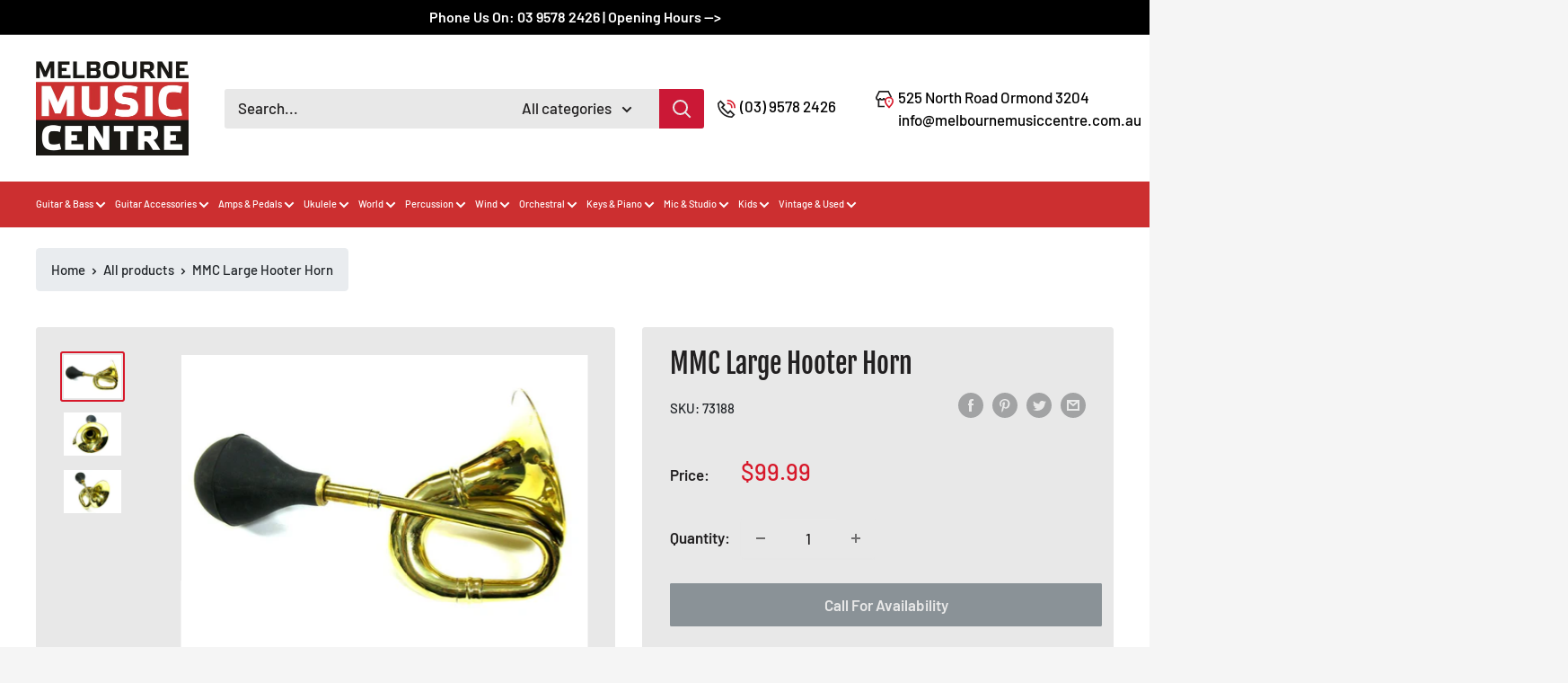

--- FILE ---
content_type: text/css
request_url: https://www.melbournemusiccentre.com.au/cdn/shop/t/2/assets/style.css?v=100168974541888159371640238713
body_size: 2077
content:
/** Shopify CDN: Minification failed

Line 670:0 Unexpected "}"

**/
body {
    font-family: inherit !important;
}

.collection__dynamic-part .pagination__next {
    right: -50px;
}
/* slideshow */
.flickity-prev-next-button.previous {
    left: 0!important;
}
.flickity-prev-next-button.next {
	right: 0 !important;
}
/* history */
.block-list.promoo_blockk a:hover{
  text-decoration: none;
}
.promoo_blockk .block-list__item--grow .promo-block__inner {
	background: 0 !important;
}
.promoo_blockk .block-list__item--grow .promo-block--middle-center .promo-block__inner {
  width: 600px !important;

}
.promoo_blockk .block-list__item--grow .promo-block--large {
	min-height: 450px;
}
.promoo_blockk .block-list__item--grow .promo-block__content {
	font-size: 16px;
	letter-spacing: 1px;
	margin-top: 10px;
}
.promoo_blockk .block-list__item--grow .promo-block__heading {
	font-size: 30px;
}
.product-item  .aspect-ratio.aspect-ratio--square {
	background: #fff;
	border-radius: 5px;
}
.sliderr_showw {
	display: inline-block;
	background: #8d8c8cb8;
	padding: 20px 40px 30px;
}
.sliderr_showw .slideshow__title {
	font-size: 30px;
	letter-spacing: 2px;
}
.sliderr_showw  .slideshow__content {
	letter-spacing: 4px;
	text-transform: uppercase;
}
.slideshow__button.button {
	border-radius: 50px;
	padding: 0 20px;
	line-height: 40px;
	text-transform: uppercase;
	letter-spacing: 1px;
}
.history_page {
	padding-bottom: 30px !important;
	padding-top: 20px !important;
}
.history_page .feature-row__item.feature-row__text {
	text-align: left !important;
}
.history_page p {
	text-align: justify;
	line-height: 25px;
	font-size: 15px;
	letter-spacing: 0.5px;
}
.history_page .h2 {
	font-size: 32px;
	text-transform: uppercase;
	letter-spacing: 1px;
	border-bottom: 3px solid #cc2f30;
	display: inline-block;
	margin-bottom: 20px;
	line-height: 35px !important;
	font-weight: 700;
	color: #cc2f30;
}
.history_page .feature-row__item div {
	max-width: 700px !important;
}
/* history */
.misionn .feature-row__item div {
	max-width: 700px !important;
}
.misionn .feature-row__text {
	text-align: left !important;
}
.misionn .feature-row__text span {
	font-size: 32px;
	text-transform: uppercase;
	letter-spacing: 1px;
	font-weight: 700;
	display: inline-block;
	border-bottom: 3px solid #000;
	color: #0e0e0e;
}
.misionn .rte.featured-row__subtext p {
	text-align: justify;
	line-height: 25px;
	font-size: 15px;
	letter-spacing: 0.2px;
}
#shopify-section-page-mission-section  p {
	text-align: justify;
	line-height: 25px;
	font-size: 15px;
	letter-spacing: 0.2px;
}
.misionn .feature-row__text h1 {
	font-size: 21px;
	font-weight: 700;
	color: #cb1836;
	margin-top: 15px;
	font-style: italic;
	margin-bottom: 10px;
}
.titlle {
	text-align: center;
}
.page_titlee {
	display: inline-block;
	font-size: 32px;
	text-transform: uppercase;
	letter-spacing: 1px;
	margin-top: 30px;
	border-bottom: 3px solid #cc2f30;
	color: #cc2f30;
	line-height: 35px !important;
	font-weight: 700;
}
.teem_page.py-5 {
	padding: 30px 0 30px !important;
}
.teem_page .feature-row__item.row {
	flex: 0 0 35% !important;
	max-width: 35% !important;
}
.teem_page .feature-row__text {
	flex: 0 0 65% !important;
	max-width: 65% !important;
}
.teem_page.py-5 img {
  width: 350px;
}
.teem_page .feature-row__text--left.feature-row__text {
	text-align: left !important;
}
.teem_page .feature-row__text--right.feature-row__text {
	text-align: right !important;
}
.teem_page.py-5 p {
  text-align: justify;
  font-size: 16px;
  letter-spacing: 0.5px;
}
.teem_page.py-5 .feature-row__text--right p {
	text-align: right !important;
}
.teem_page.py-5 h1 {
    font-size: 26px;
    margin-bottom: 0px;
    letter-spacing: 1px;
}
.teem_page.py-5 p em {
  font-size: 18px;
  color: #cc2f30;
  font-weight: 550;
}
.policies p {
	text-align: justify;
	line-height: 25px;
	font-size: 15px;
	letter-spacing: 0.5px;
}
.policies .h2 {
	font-size: 32px;
	text-transform: uppercase;
	letter-spacing: 1px;
	border-bottom: 3px solid #cc2f30;
	display: inline-block;
	margin-bottom: 20px;
	line-height: 35px !important;
	font-weight: 700;
	color: #cc2f30;
  text-align: center !important;
}
/* policies */
.faq-1 .faq {
	margin: 30px 0 40px 0;
}
.container.container--flush.container--narrow.faq-1 {
	max-width: 1200px;
}
.index-section.testi-monialss {
	margin: 0 !important;
}
/* testimonials */
.test_monial .testimonials-slider__text {
	padding: 30px 20px 10px;
	position: relative;
	border: 3px solid #cc2f30;
	border-top: 0px none;
	min-height: 270px;
}
.test_monial .testimonials-slider__text::before {
	content: "";
	border-top: 3px solid #cc2f30;
	position: absolute;
	top: 0;
	left: 0;
	width: 43%;
}
.test_monial .testimonials-slider__text::after {
	content: "";
	border-top: 3px solid #cc2f30;
	position: absolute;
	top: 0;
	right: 0;
	width: 43%;
}
.test_monial .quote-icon {
	position: absolute;
	top: -35px;
	left: 46%;
	font-size: 40px;
	color: red;
}
.test_monial .quote-icon path {
	fill: #cc2f30;
}
.test_monial .rte-setting.text-spacing {
	margin-bottom: 10px;
}
.test_monial .testimonials-slider__text cite {
	font-size: 18px;
	font-weight: 700;
	text-transform: uppercase;
}
/* testimonials */

.locattion.py-5 .feature-row__image.lazyautosizes.lazyloaded {
	border: 1px solid #dfdede;
	box-shadow: 0 2px 15px #cbcbcb;
}
.inter_sale  .h2 {
	font-size: 32px;
	text-transform: uppercase;
	letter-spacing: 1px;
	border-bottom: 3px solid #cc2f30;
	display: inline-block;
	margin-bottom: 20px;
	line-height: 35px !important;
	font-weight: 700;  
	color: #cc2f30;
}
.inter_sale .page-width.container.text-left {
  text-align:center !important;
}
.inter_sale .page-width.container.text-left .rte{
  text-align:left !important;
}

.lorentzz .h2 {
	font-size: 25px;
	/* text-transform: uppercase; */
	letter-spacing: 0;
	/* border-bottom: 3px solid #cc2f30; */
	display: inline-block;
	margin-bottom: 20px;
	line-height: 35px !important;
	font-weight: 700;
	color: #cc2f30;
}
.lorentzz .page-width.container.text-left {
  text-align:center !important;
}
.lorentzz .page-width.container.text-left .rte{
  text-align:left !important;
}



.collection_mosaic a {
	border-radius: 10px;
	border: 2px solid #fffefe;
	padding: 25px 0px;
}
.collection_mosaic .promo-block__inner {
	background: #c2c2c270;
	padding: 3px 20px 4px;
	border-top-left-radius: 5px;
	border-bottom-left-radius: 5px;
}
.collection_mosaic .promo-block__heading {
	margin-bottom: 0;
	font-size: 20px;
	text-transform: uppercase;
	letter-spacing: 1px;
	font-weight: 500;
}
.colection_products .product-item img {
  width: 100%;
  background: #fff;
  border-radius: 5px;
}
.promoo_blockk .promo-block__inner {
	background: #cb1836bf;
	width: 100%;
	padding: 5px 0;
}
.promoo_blockk .promo-block {
	padding: 0px;
}

.promoo_blockk .promo-block__heading {
	margin-bottom: 0;
	text-transform: uppercase;
	font-weight: 500;
	letter-spacing: 1px;
	font-size: 20px;
}
.section.section--tight.sction_txt {
	background: url(/cdn/shop/files/banner-time.png?v=1620031555);
	margin: 0;
	padding: 60px 0;
	color: #fff;
	background-attachment: fixed;
	background-size: cover;
}
.sction_txt .text--strong, .highlight {
	color: #fff;
	font-weight: var(--text-font-bolder-weight);
	font-size: 20px;
	text-transform: uppercase;
	letter-spacing: 1px;
}

.sction_txt .text-with-icons__icon-wrapper svg {
  background: #fff;
  border-radius: 2px;
  padding: 7px;
  width: 55px;
  height: 55px;
  margin-bottom: 10px;
}
.navbar_cls.nav-bar {
	position: relative;
	left: 0;
	width: 100%;
	border-bottom: 1px solid #cc2f30;
	background: #cc2f30;
}
.navbar_cls.nav-bar::after {
	content: none;
}
.navbar_cls.nav-bar .nav-bar__link {
	display: block;
	cursor: pointer;
	color: #fff;
}
.navbar_cls.nav-bar .nav-dropdown {
	background: #fff;
    color: #000;
    border: 1px solid #fff;
}
.navbar_cls.nav-bar .nav-dropdown li a:hover{
	color:#cc2f30;
}
.navbar_cls.nav-bar  path {
	fill: #cc2f30;
}

 h1, h2, h3, h4, h5, h6 {
    margin-top: 0;
    font-size: revert;
    font-weight: revert;
}
.inner{
position:relative;
  width:100%;
  display:block;
}
.pk-block{
	position:relative;
}

.background-media-text {
    position: absolute;
    width: 100%;
    overflow: hidden;
    background: var(--shopify-editor-setting-color_large_image_bg);
    background-size: cover;
}
.background-media-text__container {
    position: absolute;
    top: 0;
    left: 0;
    right: 0;
    bottom: 0;
}

.background-media-text__inner {
    position: absolute;
    z-index: 1;
    width: 100%;
}
.background-media-text__aligner {
    margin: 60px;
}
.animation-cropper {
    overflow: hidden;
    display: inline-flex;
}
.background-media-text__text {
    text-align: left;
    font-size: 1.1em;
    background: #fff;
    background:#fff;
    padding: 30px;
    width: 380px;
}
.h5, .h6, h5, h6 {
    text-transform: uppercase;
    letter-spacing: 0.3em;
    font-size: 0.75em;
    margin-bottom: 10px;
}
[data-type_header_capitalize=true] .h1, [data-type_header_capitalize=true] .h2, [data-type_header_capitalize=true] .h3, [data-type_header_capitalize=true] h1, [data-type_header_capitalize=true] h2, [data-type_header_capitalize=true] h3 {
    text-transform: uppercase;
}


.rte>p:last-child {
    margin-bottom: 0;
}
@media only screen and (min-width: 769px){
.background-media-text--550, .background-media-text--550 .background-media-text__video, .background-media-text__spacer.background-media-text--550 {
    min-height: 550px;
}
[data-aos=background-media-text__animation].loaded.aos-animate .background-media-text__inner .animation-contents {
    animation: rise-up 1s cubic-bezier(0.26, 0.54, 0.32, 1) 0.5s forwards;
}
[data-aos=background-media-text__animation] .background-media-text__inner .animation-contents {
    opacity: 1;
}
  .background-media-text--left .animation-cropper {
    float: left;
}
  .background-media-text--right .animation-cropper {
    float: right;
}
}
@media only screen and (min-width:768px) and (max-width:992px){
.header__search-bar-wrapper {
    flex: 1 0 0 !important;
}
  .header__logo-image {
    max-width: 130px !important;
    width: 100px !important;
}
  .desk-tel {
    font-size: 13px;
}
  .desk-address {
    font-size: 13px;
}
}
@media only screen and (max-width: 768px){
.background-media-text__inner {
    position: relative;
}
  .background-media-text__container, .background-media-text__video {
    position: relative;
    height: 240px;
}
  .background-media-text__aligner {
    margin: -6px 6px 6px;
}
 .background-media-text__container img {
    height: 100%;
}
  .background-media-text__text {
    text-align: left;
    font-size: 1.1em;
    background: #fff;
    background: #fff;
    padding: 10px;
    width: 100%;
}
}
.header__action-item-link:hover{
	color:#cc2f30;	
}
.mega-menu a.mega-menu__title:hover{
	color:#cc2f30;
}
@media screen and (min-width: 1024px) and (max-width: 1280px) {
  
  a.nav-bar__link.link {
    font-size: 11px !important;
}
  .nav-bar__link .icon--arrow-bottom {
    width: 8px;
    height: 6px;
    margin-left: 2px!important;
}
}


@media screen and (min-width: 1000px){
.nav-bar__item {
    margin-right: 12px;
}
  .nav-bar__link .icon--arrow-bottom {
    margin-left: 5px;
}
  .nav-bar__item {
    margin-right: 10px !important;
}
  
}

span.header__action-item-title {
  color:#000;
}



@media screen and (max-width: 767px){
  .sliderr_showw .slideshow__title {
	font-size: 25px;
	letter-spacing: 2px;
}
}

@media screen and (min-width: 641px){
  
.search-bar {
	margin-top: 0;
	padding-bottom: 0;
	min-width: 0;
	width: 59%;
	display: inline-block;
}
.desk-tel {
	width: 20%;
	display: flex;
	padding: 0 10px;
	margin: 0;
}
  .desk-address {
	width: 20%;
	display: flex;
	padding: 0 0px;
}
  .header__search-bar-wrapper {
	flex: 1 0 auto;
	display: flex;
    align-items:center;
}
}
.desk-tel a:hover{
 color:#000;
  text-decoration:none;
}
.desk-tel .icon {
    display: inline-block;
    height: 1em;
    width: 1em;
    fill: currentColor;
    vertical-align: middle;
    background: 0 0;
    pointer-events: none;
    overflow: visible;
    font-size: 30px;
    padding: 0px 5px;
}
.desk-address .icon {
	display: inline-block;
	height: 1em;
	width: 1em;
	fill: currentColor;
	vertical-align: middle;
	background: 0 0;
	pointer-events: none;
	overflow: visible;
	font-size: 30px;
	padding: 0 5px;
}
.product-block-list__item.product-block-list__item--description .rte.text--pull p span {
	font-size: 17px !important;
}
.product-block-list__item.product-block-list__item--description .card__title.heading.h3 {
	font-size: 30px !important;
}

.card__section.expandable-content .rte.text--pull p span {
	font-size: 17px !important;
}

@media screen and (min-width: 641px){
.desk-address {
    width: 100%;
    display: flex;
    padding: 0 0;
}
}
.header__search-bar-wrapper a:hover{
	color:#121212;
  text-decoration:none;
}

@media screen and (max-width: 640px){
.header__search-bar-wrapper {
    visibility: hidden;
    position: absolute;
    display: table;
    padding: 0 20px 0 20px;
    width: 100%;
    height: auto;
    top: 85px;
    bottom: 0;
    left: 0;
    background: var(--header-background);
    z-index: -1;
    transition: visibility .25s ease-in-out,margin-bottom .25s ease-in-out;
}
}
#shopify-section-search-template .product-item--horizontal .product-item__action-button--list-view-only, #shopify-section-search-template .product-item--horizontal .product-item__action-list--list-view-only, #shopify-section-search-template .product-item--vertical .product-item__action-button--list-view-only, #shopify-section-search-template .product-item--vertical .product-item__action-list--list-view-only {
    display: block !important;
}
@media screen and (min-width: 641px){
.product-form__payment-container>* {
    flex: none;
    width: calc(100%) !important;
    margin: 9px;
}
}

.post-gallery{
	margin: 15px 0 15px 0;
}
.post-gallery a{
	display: inline-block;
    margin: 0px 14px 14px 0px;
    border: 1px solid #ccc;
  	width: 20%;
}
.post-gallery a img{
	padding: 0;
    margin: 0;
    display: block;
    max-height: 100%;
    max-width: 100%;
}

 
}

--- FILE ---
content_type: text/javascript
request_url: https://connect.podium.com/widget.js
body_size: 249794
content:
/*! For license information please see widget.js.LICENSE.txt */
!function(){var e,t,n,r,o={7228:function(e){e.exports=function(e,t){(null==t||t>e.length)&&(t=e.length);for(var n=0,r=new Array(t);n<t;n++)r[n]=e[n];return r}},2858:function(e){e.exports=function(e){if(Array.isArray(e))return e}},3646:function(e,t,n){var r=n(7228);e.exports=function(e){if(Array.isArray(e))return r(e)}},1506:function(e){e.exports=function(e){if(void 0===e)throw new ReferenceError("this hasn't been initialised - super() hasn't been called");return e}},8926:function(e){function t(e,t,n,r,o,i,a){try{var c=e[i](a),s=c.value}catch(u){return void n(u)}c.done?t(s):Promise.resolve(s).then(r,o)}e.exports=function(e){return function(){var n=this,r=arguments;return new Promise((function(o,i){var a=e.apply(n,r);function c(e){t(a,o,i,c,s,"next",e)}function s(e){t(a,o,i,c,s,"throw",e)}c(void 0)}))}}},4575:function(e){e.exports=function(e,t){if(!(e instanceof t))throw new TypeError("Cannot call a class as a function")}},9100:function(e,t,n){var r=n(9489),o=n(7067);function i(t,n,a){return o()?e.exports=i=Reflect.construct:e.exports=i=function(e,t,n){var o=[null];o.push.apply(o,t);var i=new(Function.bind.apply(e,o));return n&&r(i,n.prototype),i},i.apply(null,arguments)}e.exports=i},3913:function(e){function t(e,t){for(var n=0;n<t.length;n++){var r=t[n];r.enumerable=r.enumerable||!1,r.configurable=!0,"value"in r&&(r.writable=!0),Object.defineProperty(e,r.key,r)}}e.exports=function(e,n,r){return n&&t(e.prototype,n),r&&t(e,r),e}},9713:function(e){e.exports=function(e,t,n){return t in e?Object.defineProperty(e,t,{value:n,enumerable:!0,configurable:!0,writable:!0}):e[t]=n,e}},9754:function(e){function t(n){return e.exports=t=Object.setPrototypeOf?Object.getPrototypeOf:function(e){return e.__proto__||Object.getPrototypeOf(e)},t(n)}e.exports=t},2205:function(e,t,n){var r=n(9489);e.exports=function(e,t){if("function"!=typeof t&&null!==t)throw new TypeError("Super expression must either be null or a function");e.prototype=Object.create(t&&t.prototype,{constructor:{value:e,writable:!0,configurable:!0}}),t&&r(e,t)}},430:function(e){e.exports=function(e){return-1!==Function.toString.call(e).indexOf("[native code]")}},7067:function(e){e.exports=function(){if("undefined"==typeof Reflect||!Reflect.construct)return!1;if(Reflect.construct.sham)return!1;if("function"==typeof Proxy)return!0;try{return Date.prototype.toString.call(Reflect.construct(Date,[],(function(){}))),!0}catch(e){return!1}}},6860:function(e){e.exports=function(e){if("undefined"!=typeof Symbol&&Symbol.iterator in Object(e))return Array.from(e)}},3884:function(e){e.exports=function(e,t){if("undefined"!=typeof Symbol&&Symbol.iterator in Object(e)){var n=[],r=!0,o=!1,i=void 0;try{for(var a,c=e[Symbol.iterator]();!(r=(a=c.next()).done)&&(n.push(a.value),!t||n.length!==t);r=!0);}catch(s){o=!0,i=s}finally{try{r||null==c.return||c.return()}finally{if(o)throw i}}return n}}},521:function(e){e.exports=function(){throw new TypeError("Invalid attempt to destructure non-iterable instance.\nIn order to be iterable, non-array objects must have a [Symbol.iterator]() method.")}},8206:function(e){e.exports=function(){throw new TypeError("Invalid attempt to spread non-iterable instance.\nIn order to be iterable, non-array objects must have a [Symbol.iterator]() method.")}},6479:function(e,t,n){var r=n(7316);e.exports=function(e,t){if(null==e)return{};var n,o,i=r(e,t);if(Object.getOwnPropertySymbols){var a=Object.getOwnPropertySymbols(e);for(o=0;o<a.length;o++)n=a[o],t.indexOf(n)>=0||Object.prototype.propertyIsEnumerable.call(e,n)&&(i[n]=e[n])}return i}},7316:function(e){e.exports=function(e,t){if(null==e)return{};var n,r,o={},i=Object.keys(e);for(r=0;r<i.length;r++)n=i[r],t.indexOf(n)>=0||(o[n]=e[n]);return o}},8585:function(e,t,n){var r=n(8),o=n(1506);e.exports=function(e,t){return!t||"object"!==r(t)&&"function"!=typeof t?o(e):t}},9489:function(e){function t(n,r){return e.exports=t=Object.setPrototypeOf||function(e,t){return e.__proto__=t,e},t(n,r)}e.exports=t},3038:function(e,t,n){var r=n(2858),o=n(3884),i=n(379),a=n(521);e.exports=function(e,t){return r(e)||o(e,t)||i(e,t)||a()}},8655:function(e){e.exports=function(e,t){return t||(t=e.slice(0)),Object.freeze(Object.defineProperties(e,{raw:{value:Object.freeze(t)}}))}},319:function(e,t,n){var r=n(3646),o=n(6860),i=n(379),a=n(8206);e.exports=function(e){return r(e)||o(e)||i(e)||a()}},8:function(e){function t(n){return"function"==typeof Symbol&&"symbol"==typeof Symbol.iterator?e.exports=t=function(e){return typeof e}:e.exports=t=function(e){return e&&"function"==typeof Symbol&&e.constructor===Symbol&&e!==Symbol.prototype?"symbol":typeof e},t(n)}e.exports=t},379:function(e,t,n){var r=n(7228);e.exports=function(e,t){if(e){if("string"==typeof e)return r(e,t);var n=Object.prototype.toString.call(e).slice(8,-1);return"Object"===n&&e.constructor&&(n=e.constructor.name),"Map"===n||"Set"===n?Array.from(e):"Arguments"===n||/^(?:Ui|I)nt(?:8|16|32)(?:Clamped)?Array$/.test(n)?r(e,t):void 0}}},5957:function(e,t,n){var r=n(9754),o=n(9489),i=n(430),a=n(9100);function c(t){var n="function"==typeof Map?new Map:void 0;return e.exports=c=function(e){if(null===e||!i(e))return e;if("function"!=typeof e)throw new TypeError("Super expression must either be null or a function");if(void 0!==n){if(n.has(e))return n.get(e);n.set(e,t)}function t(){return a(e,arguments,r(this).constructor)}return t.prototype=Object.create(e.prototype,{constructor:{value:t,enumerable:!1,writable:!0,configurable:!0}}),o(t,e)},c(t)}e.exports=c},1553:function(e){var t=function(e){"use strict";var t,n=Object.prototype,r=n.hasOwnProperty,o="function"==typeof Symbol?Symbol:{},i=o.iterator||"@@iterator",a=o.asyncIterator||"@@asyncIterator",c=o.toStringTag||"@@toStringTag";function s(e,t,n){return Object.defineProperty(e,t,{value:n,enumerable:!0,configurable:!0,writable:!0}),e[t]}try{s({},"")}catch(T){s=function(e,t,n){return e[t]=n}}function u(e,t,n,r){var o=t&&t.prototype instanceof g?t:g,i=Object.create(o.prototype),a=new P(r||[]);return i._invoke=function(e,t,n){var r=d;return function(o,i){if(r===p)throw new Error("Generator is already running");if(r===h){if("throw"===o)throw i;return N()}for(n.method=o,n.arg=i;;){var a=n.delegate;if(a){var c=x(a,n);if(c){if(c===m)continue;return c}}if("next"===n.method)n.sent=n._sent=n.arg;else if("throw"===n.method){if(r===d)throw r=h,n.arg;n.dispatchException(n.arg)}else"return"===n.method&&n.abrupt("return",n.arg);r=p;var s=l(e,t,n);if("normal"===s.type){if(r=n.done?h:f,s.arg===m)continue;return{value:s.arg,done:n.done}}"throw"===s.type&&(r=h,n.method="throw",n.arg=s.arg)}}}(e,n,a),i}function l(e,t,n){try{return{type:"normal",arg:e.call(t,n)}}catch(T){return{type:"throw",arg:T}}}e.wrap=u;var d="suspendedStart",f="suspendedYield",p="executing",h="completed",m={};function g(){}function v(){}function y(){}var b={};b[i]=function(){return this};var w=Object.getPrototypeOf,C=w&&w(w(E([])));C&&C!==n&&r.call(C,i)&&(b=C);var $=y.prototype=g.prototype=Object.create(b);function _(e){["next","throw","return"].forEach((function(t){s(e,t,(function(e){return this._invoke(t,e)}))}))}function S(e,t){function n(o,i,a,c){var s=l(e[o],e,i);if("throw"!==s.type){var u=s.arg,d=u.value;return d&&"object"==typeof d&&r.call(d,"__await")?t.resolve(d.__await).then((function(e){n("next",e,a,c)}),(function(e){n("throw",e,a,c)})):t.resolve(d).then((function(e){u.value=e,a(u)}),(function(e){return n("throw",e,a,c)}))}c(s.arg)}var o;this._invoke=function(e,r){function i(){return new t((function(t,o){n(e,r,t,o)}))}return o=o?o.then(i,i):i()}}function x(e,n){var r=e.iterator[n.method];if(r===t){if(n.delegate=null,"throw"===n.method){if(e.iterator.return&&(n.method="return",n.arg=t,x(e,n),"throw"===n.method))return m;n.method="throw",n.arg=new TypeError("The iterator does not provide a 'throw' method")}return m}var o=l(r,e.iterator,n.arg);if("throw"===o.type)return n.method="throw",n.arg=o.arg,n.delegate=null,m;var i=o.arg;return i?i.done?(n[e.resultName]=i.value,n.next=e.nextLoc,"return"!==n.method&&(n.method="next",n.arg=t),n.delegate=null,m):i:(n.method="throw",n.arg=new TypeError("iterator result is not an object"),n.delegate=null,m)}function k(e){var t={tryLoc:e[0]};1 in e&&(t.catchLoc=e[1]),2 in e&&(t.finallyLoc=e[2],t.afterLoc=e[3]),this.tryEntries.push(t)}function O(e){var t=e.completion||{};t.type="normal",delete t.arg,e.completion=t}function P(e){this.tryEntries=[{tryLoc:"root"}],e.forEach(k,this),this.reset(!0)}function E(e){if(e){var n=e[i];if(n)return n.call(e);if("function"==typeof e.next)return e;if(!isNaN(e.length)){var o=-1,a=function n(){for(;++o<e.length;)if(r.call(e,o))return n.value=e[o],n.done=!1,n;return n.value=t,n.done=!0,n};return a.next=a}}return{next:N}}function N(){return{value:t,done:!0}}return v.prototype=$.constructor=y,y.constructor=v,v.displayName=s(y,c,"GeneratorFunction"),e.isGeneratorFunction=function(e){var t="function"==typeof e&&e.constructor;return!!t&&(t===v||"GeneratorFunction"===(t.displayName||t.name))},e.mark=function(e){return Object.setPrototypeOf?Object.setPrototypeOf(e,y):(e.__proto__=y,s(e,c,"GeneratorFunction")),e.prototype=Object.create($),e},e.awrap=function(e){return{__await:e}},_(S.prototype),S.prototype[a]=function(){return this},e.AsyncIterator=S,e.async=function(t,n,r,o,i){void 0===i&&(i=Promise);var a=new S(u(t,n,r,o),i);return e.isGeneratorFunction(n)?a:a.next().then((function(e){return e.done?e.value:a.next()}))},_($),s($,c,"Generator"),$[i]=function(){return this},$.toString=function(){return"[object Generator]"},e.keys=function(e){var t=[];for(var n in e)t.push(n);return t.reverse(),function n(){for(;t.length;){var r=t.pop();if(r in e)return n.value=r,n.done=!1,n}return n.done=!0,n}},e.values=E,P.prototype={constructor:P,reset:function(e){if(this.prev=0,this.next=0,this.sent=this._sent=t,this.done=!1,this.delegate=null,this.method="next",this.arg=t,this.tryEntries.forEach(O),!e)for(var n in this)"t"===n.charAt(0)&&r.call(this,n)&&!isNaN(+n.slice(1))&&(this[n]=t)},stop:function(){this.done=!0;var e=this.tryEntries[0].completion;if("throw"===e.type)throw e.arg;return this.rval},dispatchException:function(e){if(this.done)throw e;var n=this;function o(r,o){return c.type="throw",c.arg=e,n.next=r,o&&(n.method="next",n.arg=t),!!o}for(var i=this.tryEntries.length-1;i>=0;--i){var a=this.tryEntries[i],c=a.completion;if("root"===a.tryLoc)return o("end");if(a.tryLoc<=this.prev){var s=r.call(a,"catchLoc"),u=r.call(a,"finallyLoc");if(s&&u){if(this.prev<a.catchLoc)return o(a.catchLoc,!0);if(this.prev<a.finallyLoc)return o(a.finallyLoc)}else if(s){if(this.prev<a.catchLoc)return o(a.catchLoc,!0)}else{if(!u)throw new Error("try statement without catch or finally");if(this.prev<a.finallyLoc)return o(a.finallyLoc)}}}},abrupt:function(e,t){for(var n=this.tryEntries.length-1;n>=0;--n){var o=this.tryEntries[n];if(o.tryLoc<=this.prev&&r.call(o,"finallyLoc")&&this.prev<o.finallyLoc){var i=o;break}}i&&("break"===e||"continue"===e)&&i.tryLoc<=t&&t<=i.finallyLoc&&(i=null);var a=i?i.completion:{};return a.type=e,a.arg=t,i?(this.method="next",this.next=i.finallyLoc,m):this.complete(a)},complete:function(e,t){if("throw"===e.type)throw e.arg;return"break"===e.type||"continue"===e.type?this.next=e.arg:"return"===e.type?(this.rval=this.arg=e.arg,this.method="return",this.next="end"):"normal"===e.type&&t&&(this.next=t),m},finish:function(e){for(var t=this.tryEntries.length-1;t>=0;--t){var n=this.tryEntries[t];if(n.finallyLoc===e)return this.complete(n.completion,n.afterLoc),O(n),m}},catch:function(e){for(var t=this.tryEntries.length-1;t>=0;--t){var n=this.tryEntries[t];if(n.tryLoc===e){var r=n.completion;if("throw"===r.type){var o=r.arg;O(n)}return o}}throw new Error("illegal catch attempt")},delegateYield:function(e,n,r){return this.delegate={iterator:E(e),resultName:n,nextLoc:r},"next"===this.method&&(this.arg=t),m}},e}(e.exports);try{regeneratorRuntime=t}catch(n){Function("r","regeneratorRuntime = r")(t)}},7757:function(e,t,n){e.exports=n(1553)},2442:function(e,t){"use strict";Object.defineProperty(t,"__esModule",{value:!0}),t.cyrb53=t.javaHashCode=t.murmurhash3_32_gc=void 0,t.murmurhash3_32_gc=function(e,t){var n,r,o,i,a,c,s,u;for(n=3&e.length,r=e.length-n,o=t,a=3432918353,c=461845907,u=0;u<r;)s=255&e.charCodeAt(u)|(255&e.charCodeAt(++u))<<8|(255&e.charCodeAt(++u))<<16|(255&e.charCodeAt(++u))<<24,++u,o=27492+(65535&(i=5*(65535&(o=(o^=s=(65535&(s=(s=(65535&s)*a+(((s>>>16)*a&65535)<<16)&4294967295)<<15|s>>>17))*c+(((s>>>16)*c&65535)<<16)&4294967295)<<13|o>>>19))+((5*(o>>>16)&65535)<<16)&4294967295))+((58964+(i>>>16)&65535)<<16);switch(s=0,n){case 3:s^=(255&e.charCodeAt(u+2))<<16;break;case 2:s^=(255&e.charCodeAt(u+1))<<8;break;case 1:o^=s=(65535&(s=(s=(65535&(s^=255&e.charCodeAt(u)))*a+(((s>>>16)*a&65535)<<16)&4294967295)<<15|s>>>17))*c+(((s>>>16)*c&65535)<<16)&4294967295;break;default:return 0}return o^=e.length,o=2246822507*(65535&(o^=o>>>16))+((2246822507*(o>>>16)&65535)<<16)&4294967295,o=3266489909*(65535&(o^=o>>>13))+((3266489909*(o>>>16)&65535)<<16)&4294967295,(o^=o>>>16)>>>0};t.javaHashCode=(e,t)=>{var n=0;if(0===e.length)return n;let r;for(var o=0;o<e.length;o++)r=e.charCodeAt(o),n=t*((n<<5)-n)+r,n&=n;return n};t.cyrb53=function(e,t=0){let n=3735928559^t,r=1103547991^t;for(let o,i=0;i<e.length;i++)o=e.charCodeAt(i),n=Math.imul(n^o,2654435761),r=Math.imul(r^o,1597334677);return n=Math.imul(n^n>>>16,2246822507)^Math.imul(r^r>>>13,3266489909),r=Math.imul(r^r>>>16,2246822507)^Math.imul(n^n>>>13,3266489909),4294967296*(2097151&r)+(n>>>0)}},9881:function(e,t){"use strict";Object.defineProperty(t,"__esModule",{value:!0}),t.getCanvasFingerprint=t.isCanvasSupported=void 0;t.isCanvasSupported=()=>{var e=document.createElement("canvas");return!(!e.getContext||!e.getContext("2d"))};t.getCanvasFingerprint=()=>{if(!(0,t.isCanvasSupported)())return"broprint.js";var e=document.createElement("canvas"),n=e.getContext("2d"),r="BroPrint.65@345876";return n.textBaseline="top",n.font="14px 'Arial'",n.textBaseline="alphabetic",n.fillStyle="#f60",n.fillRect(125,1,62,20),n.fillStyle="#069",n.fillText(r,2,15),n.fillStyle="rgba(102, 204, 0, 0.7)",n.fillText(r,4,17),e.toDataURL()}},5502:function(e,t){"use strict";Object.defineProperty(t,"__esModule",{value:!0}),t.generateTheAudioFingerPrint=void 0,t.generateTheAudioFingerPrint=function(){var e=null,t=null,n=null,r=null,o=null,i=null;function a(t,n){void 0!==r[t]&&"function"==typeof r[t].setValueAtTime&&r[t].setValueAtTime(n,e.currentTime)}function c(e){!function(e){for(var t=null,n=4500;5e3>n;n++){var r=e.renderedBuffer.getChannelData(0)[n];t+=Math.abs(r)}if(o=t.toString(),"function"==typeof i)i(o)}(e),r.disconnect()}return{run:function(o,s=!1){i=o;try{u=window.OfflineAudioContext||window.webkitOfflineAudioContext,e=new u(1,44100,44100),t=e.currentTime,(n=e.createOscillator()).type="triangle",n.frequency.setValueAtTime(1e4,t),r=e.createDynamicsCompressor(),a("threshold",-50),a("knee",40),a("ratio",12),a("reduction",-20),a("attack",0),a("release",.25),n.connect(r),r.connect(e.destination),n.start(0),e.startRendering(),e.oncomplete=c}catch(l){if(s)throw l}var u}}}()},393:function(e,t,n){"use strict";t.$=void 0;const r=n(2442),o=n(9881),i=n(5502);t.$=()=>{const e=new Promise(((e,t)=>{i.generateTheAudioFingerPrint.run((function(t){e(t)}))}));return new Promise(((t,n)=>{e.then((e=>{let n=window.btoa(e)+(0,o.getCanvasFingerprint)();t((0,r.cyrb53)(n,0))})).catch((()=>{try{t((0,r.cyrb53)((0,o.getCanvasFingerprint)()).toString())}catch(e){n("Failed to generate the finger print of this browser")}}))}))}},4071:function(e,t,n){"use strict";var r=n(6400);function o(e,t,n,o,i){var a,c,s={type:e,props:t,key:n,ref:t&&t.ref,__k:null,__:null,__b:0,__e:null,__d:void 0,__c:null,__h:null,constructor:void 0,__v:++r.YM.__v,__source:o,__self:i};if("function"==typeof e&&(a=e.defaultProps))for(c in a)void 0===t[c]&&(t[c]=a[c]);return r.YM.vnode&&r.YM.vnode(s),s}var i,a=n(8661),c=(n(2526),n(7327),n(9554),n(5003),n(9337),n(7941),n(4747),n(9713)),s=n.n(c),u=n(1602),l=(n(6699),n(1249),n(5827),n(4916),n(2023),n(3210),n(3038)),d=n.n(l),f=(n(1817),n(2165),n(6992),n(7042),n(1539),n(4678),n(1058),n(189),n(8783),n(3948),n(285),n(319)),p=n.n(f),h=n(8),m=n.n(h),g=(n(2222),"user-agent"),v="",y="function",b="undefined",w="object",C="string",$="browser",_="cpu",S="device",x="engine",k="os",O="result",P="name",E="type",N="vendor",T="version",A="architecture",I="major",L="model",j="console",M="mobile",D="tablet",R="smarttv",F="wearable",B="xr",U="embedded",H="inapp",z="brands",W="formFactors",V="fullVersionList",q="platform",G="platformVersion",Z="bitness",J="sec-ch-ua",Y="sec-ch-ua-platform",K=[z,V,M,L,q,G,A,W,Z],X="Amazon",Q="Apple",ee="ASUS",te="BlackBerry",ne="Google",re="Huawei",oe="Lenovo",ie="Honor",ae="LG",ce="Microsoft",se="Motorola",ue="Nvidia",le="OnePlus",de="OPPO",fe="Samsung",pe="Sharp",he="Sony",me="Xiaomi",ge="Zebra",ve="Chromium",ye="Chromecast",be="Edge",we="Opera",Ce="Facebook",$e="Windows",_e=typeof window!==b&&window.navigator?window.navigator:void 0,Se=_e&&_e.userAgentData?_e.userAgentData:void 0,xe=function(e){for(var t={},n=0;n<e.length;n++)t[e[n].toUpperCase()]=e[n];return t},ke=function(e,t){if(typeof e===w&&e.length>0){for(var n in e)if(Ne(t)==Ne(e[n]))return!0;return!1}return!!Pe(e)&&Ne(t)==Ne(e)},Oe=function(e,t){for(var n in e)return/^(browser|cpu|device|engine|os)$/.test(n)||!!t&&Oe(e[n])},Pe=function(e){return typeof e===C},Ee=function(e){if(e){for(var t=[],n=Ie(/\\?\"/g,e).split(","),r=0;r<n.length;r++)if(n[r].indexOf(";")>-1){var o=je(n[r]).split(";v=");t[r]={brand:o[0],version:o[1]}}else t[r]=je(n[r]);return t}},Ne=function(e){return Pe(e)?e.toLowerCase():e},Te=function(e){return Pe(e)?Ie(/[^\d\.]/g,e).split(".")[0]:void 0},Ae=function(e){for(var t in e){var n=e[t];typeof n==w&&2==n.length?this[n[0]]=n[1]:this[n]=void 0}return this},Ie=function(e,t){return Pe(t)?t.replace(e,v):t},Le=function(e){return Ie(/\\?\"/g,e)},je=function(e,t){if(Pe(e))return e=Ie(/^\s\s*/,e),typeof t===b?e:e.substring(0,500)},Me=function(e,t){if(e&&t)for(var n,r,o,i,a,c,s=0;s<t.length&&!a;){var u=t[s],l=t[s+1];for(n=r=0;n<u.length&&!a&&u[n];)if(a=u[n++].exec(e))for(o=0;o<l.length;o++)c=a[++r],typeof(i=l[o])===w&&i.length>0?2===i.length?typeof i[1]==y?this[i[0]]=i[1].call(this,c):this[i[0]]=i[1]:i.length>=3&&(typeof i[1]!==y||i[1].exec&&i[1].test?3==i.length?this[i[0]]=c?c.replace(i[1],i[2]):void 0:4==i.length?this[i[0]]=c?i[3].call(this,c.replace(i[1],i[2])):void 0:i.length>4&&(this[i[0]]=c?i[3].apply(this,[c.replace(i[1],i[2])].concat(i.slice(4))):void 0):i.length>3?this[i[0]]=c?i[1].apply(this,i.slice(2)):void 0:this[i[0]]=c?i[1].call(this,c,i[2]):void 0):this[i]=c||void 0;s+=2}},De=function(e,t){for(var n in t)if(typeof t[n]===w&&t[n].length>0){for(var r=0;r<t[n].length;r++)if(ke(t[n][r],e))return"?"===n?void 0:n}else if(ke(t[n],e))return"?"===n?void 0:n;return t.hasOwnProperty("*")?t["*"]:e},Re={ME:"4.90","NT 3.51":"3.51","NT 4.0":"4.0",2e3:["5.0","5.01"],XP:["5.1","5.2"],Vista:"6.0",7:"6.1",8:"6.2",8.1:"6.3",10:["6.4","10.0"],NT:""},Fe={embedded:"Automotive",mobile:"Mobile",tablet:["Tablet","EInk"],smarttv:"TV",wearable:"Watch",xr:["VR","XR"],"?":["Desktop","Unknown"],"*":void 0},Be={Chrome:"Google Chrome",Edge:"Microsoft Edge","Edge WebView2":"Microsoft Edge WebView2","Chrome WebView":"Android WebView","Chrome Headless":"HeadlessChrome","Huawei Browser":"HuaweiBrowser","MIUI Browser":"Miui Browser","Opera Mobi":"OperaMobile",Yandex:"YaBrowser"},Ue={browser:[[/\b(?:crmo|crios)\/([\w\.]+)/i],[T,[P,"Mobile Chrome"]],[/webview.+edge\/([\w\.]+)/i],[T,[P,"Edge WebView"]],[/edg(?:e|ios|a)?\/([\w\.]+)/i],[T,[P,"Edge"]],[/(opera mini)\/([-\w\.]+)/i,/(opera [mobiletab]{3,6})\b.+version\/([-\w\.]+)/i,/(opera)(?:.+version\/|[\/ ]+)([\w\.]+)/i],[P,T],[/opios[\/ ]+([\w\.]+)/i],[T,[P,"Opera Mini"]],[/\bop(?:rg)?x\/([\w\.]+)/i],[T,[P,"Opera GX"]],[/\bopr\/([\w\.]+)/i],[T,[P,we]],[/\bb[ai]*d(?:uhd|[ub]*[aekoprswx]{5,6})[\/ ]?([\w\.]+)/i],[T,[P,"Baidu"]],[/\b(?:mxbrowser|mxios|myie2)\/?([-\w\.]*)\b/i],[T,[P,"Maxthon"]],[/(kindle)\/([\w\.]+)/i,/(lunascape|maxthon|netfront|jasmine|blazer|sleipnir)[\/ ]?([\w\.]*)/i,/(avant|iemobile|slim(?:browser|boat|jet))[\/ ]?([\d\.]*)/i,/(?:ms|\()(ie) ([\w\.]+)/i,/(flock|rockmelt|midori|epiphany|silk|skyfire|ovibrowser|bolt|iron|vivaldi|iridium|phantomjs|bowser|qupzilla|falkon|rekonq|puffin|brave|whale(?!.+naver)|qqbrowserlite|duckduckgo|klar|helio|(?=comodo_)?dragon|otter|dooble|(?:lg |qute)browser)\/([-\w\.]+)/i,/(heytap|ovi|115|surf)browser\/([\d\.]+)/i,/(ecosia|weibo)(?:__| \w+@)([\d\.]+)/i],[P,T],[/quark(?:pc)?\/([-\w\.]+)/i],[T,[P,"Quark"]],[/\bddg\/([\w\.]+)/i],[T,[P,"DuckDuckGo"]],[/(?:\buc? ?browser|(?:juc.+)ucweb)[\/ ]?([\w\.]+)/i],[T,[P,"UCBrowser"]],[/microm.+\bqbcore\/([\w\.]+)/i,/\bqbcore\/([\w\.]+).+microm/i,/micromessenger\/([\w\.]+)/i],[T,[P,"WeChat"]],[/konqueror\/([\w\.]+)/i],[T,[P,"Konqueror"]],[/trident.+rv[: ]([\w\.]{1,9})\b.+like gecko/i],[T,[P,"IE"]],[/ya(?:search)?browser\/([\w\.]+)/i],[T,[P,"Yandex"]],[/slbrowser\/([\w\.]+)/i],[T,[P,"Smart Lenovo Browser"]],[/(avast|avg)\/([\w\.]+)/i],[[P,/(.+)/,"$1 Secure Browser"],T],[/\bfocus\/([\w\.]+)/i],[T,[P,"Firefox Focus"]],[/\bopt\/([\w\.]+)/i],[T,[P,"Opera Touch"]],[/coc_coc\w+\/([\w\.]+)/i],[T,[P,"Coc Coc"]],[/dolfin\/([\w\.]+)/i],[T,[P,"Dolphin"]],[/coast\/([\w\.]+)/i],[T,[P,"Opera Coast"]],[/miuibrowser\/([\w\.]+)/i],[T,[P,"MIUI Browser"]],[/fxios\/([\w\.-]+)/i],[T,[P,"Mobile Firefox"]],[/\bqihoobrowser\/?([\w\.]*)/i],[T,[P,"360"]],[/\b(qq)\/([\w\.]+)/i],[[P,/(.+)/,"$1Browser"],T],[/(oculus|sailfish|huawei|vivo|pico)browser\/([\w\.]+)/i],[[P,/(.+)/,"$1 Browser"],T],[/samsungbrowser\/([\w\.]+)/i],[T,[P,"Samsung Internet"]],[/metasr[\/ ]?([\d\.]+)/i],[T,[P,"Sogou Explorer"]],[/(sogou)mo\w+\/([\d\.]+)/i],[[P,"Sogou Mobile"],T],[/(electron)\/([\w\.]+) safari/i,/(tesla)(?: qtcarbrowser|\/(20\d\d\.[-\w\.]+))/i,/m?(qqbrowser|2345(?=browser|chrome|explorer))\w*[\/ ]?v?([\w\.]+)/i],[P,T],[/(lbbrowser|rekonq)/i],[P],[/ome\/([\w\.]+) \w* ?(iron) saf/i,/ome\/([\w\.]+).+qihu (360)[es]e/i],[T,P],[/((?:fban\/fbios|fb_iab\/fb4a)(?!.+fbav)|;fbav\/([\w\.]+);)/i],[[P,Ce],T,[E,H]],[/(kakao(?:talk|story))[\/ ]([\w\.]+)/i,/(naver)\(.*?(\d+\.[\w\.]+).*\)/i,/(daum)apps[\/ ]([\w\.]+)/i,/safari (line)\/([\w\.]+)/i,/\b(line)\/([\w\.]+)\/iab/i,/(alipay)client\/([\w\.]+)/i,/(twitter)(?:and| f.+e\/([\w\.]+))/i,/(instagram|snapchat|klarna)[\/ ]([-\w\.]+)/i],[P,T,[E,H]],[/\bgsa\/([\w\.]+) .*safari\//i],[T,[P,"GSA"],[E,H]],[/musical_ly(?:.+app_?version\/|_)([\w\.]+)/i],[T,[P,"TikTok"],[E,H]],[/\[(linkedin)app\]/i],[P,[E,H]],[/(chromium)[\/ ]([-\w\.]+)/i],[P,T],[/headlesschrome(?:\/([\w\.]+)| )/i],[T,[P,"Chrome Headless"]],[/wv\).+chrome\/([\w\.]+).+edgw\//i],[T,[P,"Edge WebView2"]],[/ wv\).+(chrome)\/([\w\.]+)/i],[[P,"Chrome WebView"],T],[/droid.+ version\/([\w\.]+)\b.+(?:mobile safari|safari)/i],[T,[P,"Android Browser"]],[/chrome\/([\w\.]+) mobile/i],[T,[P,"Mobile Chrome"]],[/(chrome|omniweb|arora|[tizenoka]{5} ?browser)\/v?([\w\.]+)/i],[P,T],[/version\/([\w\.\,]+) .*mobile(?:\/\w+ | ?)safari/i],[T,[P,"Mobile Safari"]],[/iphone .*mobile(?:\/\w+ | ?)safari/i],[[P,"Mobile Safari"]],[/version\/([\w\.\,]+) .*(safari)/i],[T,P],[/webkit.+?(mobile ?safari|safari)(\/[\w\.]+)/i],[P,[T,"1"]],[/(webkit|khtml)\/([\w\.]+)/i],[P,T],[/(?:mobile|tablet);.*(firefox)\/([\w\.-]+)/i],[[P,"Mobile Firefox"],T],[/(navigator|netscape\d?)\/([-\w\.]+)/i],[[P,"Netscape"],T],[/(wolvic|librewolf)\/([\w\.]+)/i],[P,T],[/mobile vr; rv:([\w\.]+)\).+firefox/i],[T,[P,"Firefox Reality"]],[/ekiohf.+(flow)\/([\w\.]+)/i,/(swiftfox)/i,/(icedragon|iceweasel|camino|chimera|fennec|maemo browser|minimo|conkeror)[\/ ]?([\w\.\+]+)/i,/(seamonkey|k-meleon|icecat|iceape|firebird|phoenix|palemoon|basilisk|waterfox)\/([-\w\.]+)$/i,/(firefox)\/([\w\.]+)/i,/(mozilla)\/([\w\.]+) .+rv\:.+gecko\/\d+/i,/(amaya|dillo|doris|icab|ladybird|lynx|mosaic|netsurf|obigo|polaris|w3m|(?:go|ice|up)[\. ]?browser)[-\/ ]?v?([\w\.]+)/i,/\b(links) \(([\w\.]+)/i],[P,[T,/_/g,"."]],[/(cobalt)\/([\w\.]+)/i],[P,[T,/[^\d\.]+./,v]]],cpu:[[/\b((amd|x|x86[-_]?|wow|win)64)\b/i],[[A,"amd64"]],[/(ia32(?=;))/i,/\b((i[346]|x)86)(pc)?\b/i],[[A,"ia32"]],[/\b(aarch64|arm(v?[89]e?l?|_?64))\b/i],[[A,"arm64"]],[/\b(arm(v[67])?ht?n?[fl]p?)\b/i],[[A,"armhf"]],[/( (ce|mobile); ppc;|\/[\w\.]+arm\b)/i],[[A,"arm"]],[/((ppc|powerpc)(64)?)( mac|;|\))/i],[[A,/ower/,v,Ne]],[/ sun4\w[;\)]/i],[[A,"sparc"]],[/\b(avr32|ia64(?=;)|68k(?=\))|\barm(?=v([1-7]|[5-7]1)l?|;|eabi)|(irix|mips|sparc)(64)?\b|pa-risc)/i],[[A,Ne]]],device:[[/\b(sch-i[89]0\d|shw-m380s|sm-[ptx]\w{2,4}|gt-[pn]\d{2,4}|sgh-t8[56]9|nexus 10)/i],[L,[N,fe],[E,D]],[/\b((?:s[cgp]h|gt|sm)-(?![lr])\w+|sc[g-]?[\d]+a?|galaxy nexus)/i,/samsung[- ]((?!sm-[lr]|browser)[-\w]+)/i,/sec-(sgh\w+)/i],[L,[N,fe],[E,M]],[/(?:\/|\()(ip(?:hone|od)[\w, ]*)(?:\/|;)/i],[L,[N,Q],[E,M]],[/\((ipad);[-\w\),; ]+apple/i,/applecoremedia\/[\w\.]+ \((ipad)/i,/\b(ipad)\d\d?,\d\d?[;\]].+ios/i],[L,[N,Q],[E,D]],[/(macintosh);/i],[L,[N,Q]],[/\b(sh-?[altvz]?\d\d[a-ekm]?)/i],[L,[N,pe],[E,M]],[/\b((?:brt|eln|hey2?|gdi|jdn)-a?[lnw]09|(?:ag[rm]3?|jdn2|kob2)-a?[lw]0[09]hn)(?: bui|\)|;)/i],[L,[N,ie],[E,D]],[/honor([-\w ]+)[;\)]/i],[L,[N,ie],[E,M]],[/\b((?:ag[rs][2356]?k?|bah[234]?|bg[2o]|bt[kv]|cmr|cpn|db[ry]2?|jdn2|got|kob2?k?|mon|pce|scm|sht?|[tw]gr|vrd)-[ad]?[lw][0125][09]b?|605hw|bg2-u03|(?:gem|fdr|m2|ple|t1)-[7a]0[1-4][lu]|t1-a2[13][lw]|mediapad[\w\. ]*(?= bui|\)))\b(?!.+d\/s)/i],[L,[N,re],[E,D]],[/(?:huawei)([-\w ]+)[;\)]/i,/\b(nexus 6p|\w{2,4}e?-[atu]?[ln][\dx][012359c][adn]?)\b(?!.+d\/s)/i],[L,[N,re],[E,M]],[/oid[^\)]+; (2[\dbc]{4}(182|283|rp\w{2})[cgl]|m2105k81a?c)(?: bui|\))/i,/\b((?:red)?mi[-_ ]?pad[\w- ]*)(?: bui|\))/i],[[L,/_/g," "],[N,me],[E,D]],[/\b(poco[\w ]+|m2\d{3}j\d\d[a-z]{2})(?: bui|\))/i,/\b; (\w+) build\/hm\1/i,/\b(hm[-_ ]?note?[_ ]?(?:\d\w)?) bui/i,/\b(redmi[\-_ ]?(?:note|k)?[\w_ ]+)(?: bui|\))/i,/oid[^\)]+; (m?[12][0-389][01]\w{3,6}[c-y])( bui|; wv|\))/i,/\b(mi[-_ ]?(?:a\d|one|one[_ ]plus|note lte|max|cc)?[_ ]?(?:\d?\w?)[_ ]?(?:plus|se|lite|pro)?)(?: bui|\))/i,/ ([\w ]+) miui\/v?\d/i],[[L,/_/g," "],[N,me],[E,M]],[/droid.+; (cph2[3-6]\d[13579]|((gm|hd)19|(ac|be|in|kb)20|(d[en]|eb|le|mt)21|ne22)[0-2]\d|p[g-k]\w[1m]10)\b/i,/(?:one)?(?:plus)? (a\d0\d\d)(?: b|\))/i],[L,[N,le],[E,M]],[/; (\w+) bui.+ oppo/i,/\b(cph[12]\d{3}|p(?:af|c[al]|d\w|e[ar])[mt]\d0|x9007|a101op)\b/i],[L,[N,de],[E,M]],[/\b(opd2(\d{3}a?))(?: bui|\))/i],[L,[N,De,{OnePlus:["203","304","403","404","413","415"],"*":de}],[E,D]],[/(vivo (5r?|6|8l?|go|one|s|x[il]?[2-4]?)[\w\+ ]*)(?: bui|\))/i],[L,[N,"BLU"],[E,M]],[/; vivo (\w+)(?: bui|\))/i,/\b(v[12]\d{3}\w?[at])(?: bui|;)/i],[L,[N,"Vivo"],[E,M]],[/\b(rmx[1-3]\d{3})(?: bui|;|\))/i],[L,[N,"Realme"],[E,M]],[/(ideatab[-\w ]+|602lv|d-42a|a101lv|a2109a|a3500-hv|s[56]000|pb-6505[my]|tb-?x?\d{3,4}(?:f[cu]|xu|[av])|yt\d?-[jx]?\d+[lfmx])( bui|;|\)|\/)/i,/lenovo ?(b[68]0[08]0-?[hf]?|tab(?:[\w- ]+?)|tb[\w-]{6,7})( bui|;|\)|\/)/i],[L,[N,oe],[E,D]],[/lenovo[-_ ]?([-\w ]+?)(?: bui|\)|\/)/i],[L,[N,oe],[E,M]],[/\b(milestone|droid(?:[2-4x]| (?:bionic|x2|pro|razr))?:?( 4g)?)\b[\w ]+build\//i,/\bmot(?:orola)?[- ]([\w\s]+)(\)| bui)/i,/((?:moto(?! 360)[-\w\(\) ]+|xt\d{3,4}[cgkosw\+]?[-\d]*|nexus 6)(?= bui|\)))/i],[L,[N,se],[E,M]],[/\b(mz60\d|xoom[2 ]{0,2}) build\//i],[L,[N,se],[E,D]],[/((?=lg)?[vl]k\-?\d{3}) bui| 3\.[-\w; ]{10}lg?-([06cv9]{3,4})/i],[L,[N,ae],[E,D]],[/(lm(?:-?f100[nv]?|-[\w\.]+)(?= bui|\))|nexus [45])/i,/\blg[-e;\/ ]+(?!.*(?:browser|netcast|android tv|watch|webos))(\w+)/i,/\blg-?([\d\w]+) bui/i],[L,[N,ae],[E,M]],[/(nokia) (t[12][01])/i],[N,L,[E,D]],[/(?:maemo|nokia).*(n900|lumia \d+|rm-\d+)/i,/nokia[-_ ]?(([-\w\. ]*))/i],[[L,/_/g," "],[E,M],[N,"Nokia"]],[/(pixel (c|tablet))\b/i],[L,[N,ne],[E,D]],[/droid.+;(?: google)? (g(01[13]a|020[aem]|025[jn]|1b60|1f8f|2ybb|4s1m|576d|5nz6|8hhn|8vou|a02099|c15s|d1yq|e2ae|ec77|gh2x|kv4x|p4bc|pj41|r83y|tt9q|ur25|wvk6)|pixel[\d ]*a?( pro)?( xl)?( fold)?( \(5g\))?)( bui|\))/i],[L,[N,ne],[E,M]],[/(google) (pixelbook( go)?)/i],[N,L],[/droid.+; (a?\d[0-2]{2}so|[c-g]\d{4}|so[-gl]\w+|xq-\w\w\d\d)(?= bui|\).+chrome\/(?![1-6]{0,1}\d\.))/i],[L,[N,he],[E,M]],[/sony tablet [ps]/i,/\b(?:sony)?sgp\w+(?: bui|\))/i],[[L,"Xperia Tablet"],[N,he],[E,D]],[/(alexa)webm/i,/(kf[a-z]{2}wi|aeo(?!bc)\w\w)( bui|\))/i,/(kf[a-z]+)( bui|\)).+silk\//i],[L,[N,X],[E,D]],[/((?:sd|kf)[0349hijorstuw]+)( bui|\)).+silk\//i],[[L,/(.+)/g,"Fire Phone $1"],[N,X],[E,M]],[/(playbook);[-\w\),; ]+(rim)/i],[L,N,[E,D]],[/\b((?:bb[a-f]|st[hv])100-\d)/i,/\(bb10; (\w+)/i],[L,[N,te],[E,M]],[/(?:\b|asus_)(transfo[prime ]{4,10} \w+|eeepc|slider \w+|nexus 7|padfone|p00[cj])/i],[L,[N,ee],[E,D]],[/ (z[bes]6[027][012][km][ls]|zenfone \d\w?)\b/i],[L,[N,ee],[E,M]],[/(nexus 9)/i],[L,[N,"HTC"],[E,D]],[/(htc)[-;_ ]{1,2}([\w ]+(?=\)| bui)|\w+)/i,/(zte)[- ]([\w ]+?)(?: bui|\/|\))/i,/(alcatel|geeksphone|nexian|panasonic(?!(?:;|\.))|sony(?!-bra))[-_ ]?([-\w]*)/i],[N,[L,/_/g," "],[E,M]],[/tcl (xess p17aa)/i,/droid [\w\.]+; ((?:8[14]9[16]|9(?:0(?:48|60|8[01])|1(?:3[27]|66)|2(?:6[69]|9[56])|466))[gqswx])(_\w(\w|\w\w))?(\)| bui)/i],[L,[N,"TCL"],[E,D]],[/droid [\w\.]+; (418(?:7d|8v)|5087z|5102l|61(?:02[dh]|25[adfh]|27[ai]|56[dh]|59k|65[ah])|a509dl|t(?:43(?:0w|1[adepqu])|50(?:6d|7[adju])|6(?:09dl|10k|12b|71[efho]|76[hjk])|7(?:66[ahju]|67[hw]|7[045][bh]|71[hk]|73o|76[ho]|79w|81[hks]?|82h|90[bhsy]|99b)|810[hs]))(_\w(\w|\w\w))?(\)| bui)/i],[L,[N,"TCL"],[E,M]],[/(itel) ((\w+))/i],[[N,Ne],L,[E,De,{tablet:["p10001l","w7001"],"*":"mobile"}]],[/droid.+; ([ab][1-7]-?[0178a]\d\d?)/i],[L,[N,"Acer"],[E,D]],[/droid.+; (m[1-5] note) bui/i,/\bmz-([-\w]{2,})/i],[L,[N,"Meizu"],[E,M]],[/; ((?:power )?armor(?:[\w ]{0,8}))(?: bui|\))/i],[L,[N,"Ulefone"],[E,M]],[/; (energy ?\w+)(?: bui|\))/i,/; energizer ([\w ]+)(?: bui|\))/i],[L,[N,"Energizer"],[E,M]],[/; cat (b35);/i,/; (b15q?|s22 flip|s48c|s62 pro)(?: bui|\))/i],[L,[N,"Cat"],[E,M]],[/((?:new )?andromax[\w- ]+)(?: bui|\))/i],[L,[N,"Smartfren"],[E,M]],[/droid.+; (a(in)?(0(15|59|6[35])|142)p?)/i],[L,[N,"Nothing"],[E,M]],[/; (x67 5g|tikeasy \w+|ac[1789]\d\w+)( b|\))/i,/archos ?(5|gamepad2?|([\w ]*[t1789]|hello) ?\d+[\w ]*)( b|\))/i],[L,[N,"Archos"],[E,D]],[/archos ([\w ]+)( b|\))/i,/; (ac[3-6]\d\w{2,8})( b|\))/i],[L,[N,"Archos"],[E,M]],[/; (n159v)/i],[L,[N,"HMD"],[E,M]],[/(imo) (tab \w+)/i,/(infinix|tecno) (x1101b?|p904|dp(7c|8d|10a)( pro)?|p70[1-3]a?|p904|t1101)/i],[N,L,[E,D]],[/(blackberry|benq|palm(?=\-)|sonyericsson|acer|asus(?! zenw)|dell|jolla|meizu|motorola|polytron|tecno|micromax|advan)[-_ ]?([-\w]*)/i,/; (blu|hmd|imo|infinix|lava|oneplus|tcl)[_ ]([\w\+ ]+?)(?: bui|\)|; r)/i,/(hp) ([\w ]+\w)/i,/(microsoft); (lumia[\w ]+)/i,/(oppo) ?([\w ]+) bui/i],[N,L,[E,M]],[/(kobo)\s(ereader|touch)/i,/(hp).+(touchpad(?!.+tablet)|tablet)/i,/(kindle)\/([\w\.]+)/i],[N,L,[E,D]],[/(surface duo)/i],[L,[N,ce],[E,D]],[/droid [\d\.]+; (fp\du?)(?: b|\))/i],[L,[N,"Fairphone"],[E,M]],[/((?:tegranote|shield t(?!.+d tv))[\w- ]*?)(?: b|\))/i],[L,[N,ue],[E,D]],[/(sprint) (\w+)/i],[N,L,[E,M]],[/(kin\.[onetw]{3})/i],[[L,/\./g," "],[N,ce],[E,M]],[/droid.+; ([c6]+|et5[16]|mc[239][23]x?|vc8[03]x?)\)/i],[L,[N,ge],[E,D]],[/droid.+; (ec30|ps20|tc[2-8]\d[kx])\)/i],[L,[N,ge],[E,M]],[/smart-tv.+(samsung)/i],[N,[E,R]],[/hbbtv.+maple;(\d+)/i],[[L,/^/,"SmartTV"],[N,fe],[E,R]],[/(vizio)(?: |.+model\/)(\w+-\w+)/i,/tcast.+(lg)e?. ([-\w]+)/i],[N,L,[E,R]],[/(nux; netcast.+smarttv|lg (netcast\.tv-201\d|android tv))/i],[[N,ae],[E,R]],[/(apple) ?tv/i],[N,[L,"Apple TV"],[E,R]],[/crkey.*devicetype\/chromecast/i],[[L,"Chromecast Third Generation"],[N,ne],[E,R]],[/crkey.*devicetype\/([^/]*)/i],[[L,/^/,"Chromecast "],[N,ne],[E,R]],[/fuchsia.*crkey/i],[[L,"Chromecast Nest Hub"],[N,ne],[E,R]],[/crkey/i],[[L,ye],[N,ne],[E,R]],[/(portaltv)/i],[L,[N,Ce],[E,R]],[/droid.+aft(\w+)( bui|\))/i],[L,[N,X],[E,R]],[/(shield \w+ tv)/i],[L,[N,ue],[E,R]],[/\(dtv[\);].+(aquos)/i,/(aquos-tv[\w ]+)\)/i],[L,[N,pe],[E,R]],[/(bravia[\w ]+)( bui|\))/i],[L,[N,he],[E,R]],[/(mi(tv|box)-?\w+) bui/i],[L,[N,me],[E,R]],[/Hbbtv.*(technisat) (.*);/i],[N,L,[E,R]],[/\b(roku)[\dx]*[\)\/]((?:dvp-)?[\d\.]*)/i,/hbbtv\/\d+\.\d+\.\d+ +\([\w\+ ]*; *([\w\d][^;]*);([^;]*)/i],[[N,/.+\/(\w+)/,"$1",De,{LG:"lge"}],[L,je],[E,R]],[/droid.+; ([\w- ]+) (?:android tv|smart[- ]?tv)/i],[L,[E,R]],[/\b(android tv|smart[- ]?tv|opera tv|tv; rv:|large screen[\w ]+safari)\b/i],[[E,R]],[/(playstation \w+)/i],[L,[N,he],[E,j]],[/\b(xbox(?: one)?(?!; xbox))[\); ]/i],[L,[N,ce],[E,j]],[/(ouya)/i,/(nintendo) (\w+)/i,/(retroid) (pocket ([^\)]+))/i],[N,L,[E,j]],[/droid.+; (shield)( bui|\))/i],[L,[N,ue],[E,j]],[/\b(sm-[lr]\d\d[0156][fnuw]?s?|gear live)\b/i],[L,[N,fe],[E,F]],[/((pebble))app/i,/(asus|google|lg|oppo) ((pixel |zen)?watch[\w ]*)( bui|\))/i],[N,L,[E,F]],[/(ow(?:19|20)?we?[1-3]{1,3})/i],[L,[N,de],[E,F]],[/(watch)(?: ?os[,\/]|\d,\d\/)[\d\.]+/i],[L,[N,Q],[E,F]],[/(opwwe\d{3})/i],[L,[N,le],[E,F]],[/(moto 360)/i],[L,[N,se],[E,F]],[/(smartwatch 3)/i],[L,[N,he],[E,F]],[/(g watch r)/i],[L,[N,ae],[E,F]],[/droid.+; (wt63?0{2,3})\)/i],[L,[N,ge],[E,F]],[/droid.+; (glass) \d/i],[L,[N,ne],[E,B]],[/(pico) (4|neo3(?: link|pro)?)/i],[N,L,[E,B]],[/(quest( \d| pro)?s?).+vr/i],[L,[N,Ce],[E,B]],[/mobile vr; rv.+firefox/i],[[E,B]],[/(tesla)(?: qtcarbrowser|\/[-\w\.]+)/i],[N,[E,U]],[/(aeobc)\b/i],[L,[N,X],[E,U]],[/(homepod).+mac os/i],[L,[N,Q],[E,U]],[/windows iot/i],[[E,U]],[/droid .+?; ([^;]+?)(?: bui|; wv\)|\) applew).+?(mobile|vr|\d) safari/i],[L,[E,De,{mobile:"Mobile",xr:"VR","*":D}]],[/\b((tablet|tab)[;\/]|focus\/\d(?!.+mobile))/i],[[E,D]],[/(phone|mobile(?:[;\/]| [ \w\/\.]*safari)|pda(?=.+windows ce))/i],[[E,M]],[/droid .+?; ([\w\. -]+)( bui|\))/i],[L,[N,"Generic"]]],engine:[[/windows.+ edge\/([\w\.]+)/i],[T,[P,"EdgeHTML"]],[/(arkweb)\/([\w\.]+)/i],[P,T],[/webkit\/537\.36.+chrome\/(?!27)([\w\.]+)/i],[T,[P,"Blink"]],[/(presto)\/([\w\.]+)/i,/(webkit|trident|netfront|netsurf|amaya|lynx|w3m|goanna|servo)\/([\w\.]+)/i,/ekioh(flow)\/([\w\.]+)/i,/(khtml|tasman|links)[\/ ]\(?([\w\.]+)/i,/(icab)[\/ ]([23]\.[\d\.]+)/i,/\b(libweb)/i],[P,T],[/ladybird\//i],[[P,"LibWeb"]],[/rv\:([\w\.]{1,9})\b.+(gecko)/i],[T,P]],os:[[/(windows nt) (6\.[23]); arm/i],[[P,/N/,"R"],[T,De,Re]],[/(windows (?:phone|mobile|iot))(?: os)?[\/ ]?([\d\.]*( se)?)/i,/(windows)[\/ ](1[01]|2000|3\.1|7|8(\.1)?|9[58]|me|server 20\d\d( r2)?|vista|xp)/i],[P,T],[/windows nt ?([\d\.\)]*)(?!.+xbox)/i,/\bwin(?=3| ?9|n)(?:nt| 9x )?([\d\.;]*)/i],[[T,/(;|\))/g,"",De,Re],[P,$e]],[/(windows ce)\/?([\d\.]*)/i],[P,T],[/[adehimnop]{4,7}\b(?:.*os ([\w]+) like mac|; opera)/i,/(?:ios;fbsv\/|iphone.+ios[\/ ])([\d\.]+)/i,/cfnetwork\/.+darwin/i],[[T,/_/g,"."],[P,"iOS"]],[/(mac os x) ?([\w\. ]*)/i,/(macintosh|mac_powerpc\b)(?!.+(haiku|morphos))/i],[[P,"macOS"],[T,/_/g,"."]],[/android ([\d\.]+).*crkey/i],[T,[P,"Chromecast Android"]],[/fuchsia.*crkey\/([\d\.]+)/i],[T,[P,"Chromecast Fuchsia"]],[/crkey\/([\d\.]+).*devicetype\/smartspeaker/i],[T,[P,"Chromecast SmartSpeaker"]],[/linux.*crkey\/([\d\.]+)/i],[T,[P,"Chromecast Linux"]],[/crkey\/([\d\.]+)/i],[T,[P,ye]],[/droid ([\w\.]+)\b.+(android[- ]x86)/i],[T,P],[/(ubuntu) ([\w\.]+) like android/i],[[P,/(.+)/,"$1 Touch"],T],[/(harmonyos)[\/ ]?([\d\.]*)/i,/(android|bada|blackberry|kaios|maemo|meego|openharmony|qnx|rim tablet os|sailfish|series40|symbian|tizen)\w*[-\/\.; ]?([\d\.]*)/i],[P,T],[/\(bb(10);/i],[T,[P,te]],[/(?:symbian ?os|symbos|s60(?=;)|series ?60)[-\/ ]?([\w\.]*)/i],[T,[P,"Symbian"]],[/mozilla\/[\d\.]+ \((?:mobile|tablet|tv|mobile; [\w ]+); rv:.+ gecko\/([\w\.]+)/i],[T,[P,"Firefox OS"]],[/\b(?:hp)?wos(?:browser)?\/([\w\.]+)/i,/webos(?:[ \/]?|\.tv-20(?=2[2-9]))(\d[\d\.]*)/i],[T,[P,"webOS"]],[/web0s;.+?(?:chr[o0]me|safari)\/(\d+)/i],[[T,De,{25:"120",24:"108",23:"94",22:"87",6:"79",5:"68",4:"53",3:"38",2:"538",1:"537","*":"TV"}],[P,"webOS"]],[/watch(?: ?os[,\/]|\d,\d\/)([\d\.]+)/i],[T,[P,"watchOS"]],[/(cros) [\w]+(?:\)| ([\w\.]+)\b)/i],[[P,"Chrome OS"],T],[/panasonic;(viera)/i,/(netrange)mmh/i,/(nettv)\/(\d+\.[\w\.]+)/i,/(nintendo|playstation) (\w+)/i,/(xbox); +xbox ([^\);]+)/i,/(pico) .+os([\w\.]+)/i,/\b(joli|palm)\b ?(?:os)?\/?([\w\.]*)/i,/linux.+(mint)[\/\(\) ]?([\w\.]*)/i,/(mageia|vectorlinux|fuchsia|arcaos|arch(?= ?linux))[;l ]([\d\.]*)/i,/([kxln]?ubuntu|debian|suse|opensuse|gentoo|slackware|fedora|mandriva|centos|pclinuxos|red ?hat|zenwalk|linpus|raspbian|plan 9|minix|risc os|contiki|deepin|manjaro|elementary os|sabayon|linspire|knoppix)(?: gnu[\/ ]linux)?(?: enterprise)?(?:[- ]linux)?(?:-gnu)?[-\/ ]?(?!chrom|package)([-\w\.]*)/i,/((?:open)?solaris)[-\/ ]?([\w\.]*)/i,/\b(aix)[; ]([1-9\.]{0,4})/i,/(hurd|linux|morphos)(?: (?:arm|x86|ppc)\w*| ?)([\w\.]*)/i,/(gnu) ?([\w\.]*)/i,/\b([-frentopcghs]{0,5}bsd|dragonfly)[\/ ]?(?!amd|[ix346]{1,2}86)([\w\.]*)/i,/(haiku) ?(r\d)?/i],[P,T],[/(sunos) ?([\d\.]*)/i],[[P,"Solaris"],T],[/\b(beos|os\/2|amigaos|openvms|hp-ux|serenityos)/i,/(unix) ?([\w\.]*)/i],[P,T]]},He=(Ae.call((i={init:{},isIgnore:{},isIgnoreRgx:{},toString:{}}).init,[[$,[P,T,I,E]],[_,[A]],[S,[E,L,N]],[x,[P,T]],[k,[P,T]]]),Ae.call(i.isIgnore,[[$,[T,I]],[x,[T]],[k,[T]]]),Ae.call(i.isIgnoreRgx,[[$,/ ?browser$/i],[k,/ ?os$/i]]),Ae.call(i.toString,[[$,[P,T]],[_,[A]],[S,[N,L]],[x,[P,T]],[k,[P,T]]]),i),ze=function(e,t){var n=He.init[t],r=He.isIgnore[t]||0,o=He.isIgnoreRgx[t]||0,i=He.toString[t]||0;function a(){Ae.call(this,n)}return a.prototype.getItem=function(){return e},a.prototype.withClientHints=function(){return Se?Se.getHighEntropyValues(K).then((function(t){return e.setCH(new We(t,!1)).parseCH().get()})):e.parseCH().get()},a.prototype.withFeatureCheck=function(){return e.detectFeature().get()},t!=O&&(a.prototype.is=function(e){var t=!1;for(var n in this)if(this.hasOwnProperty(n)&&!ke(r,n)&&Ne(o?Ie(o,this[n]):this[n])==Ne(o?Ie(o,e):e)){if(t=!0,e!=b)break}else if(e==b&&t){t=!t;break}return t},a.prototype.toString=function(){var e=v;for(var t in i)typeof this[i[t]]!==b&&(e+=(e?" ":v)+this[i[t]]);return e||b}),Se||(a.prototype.then=function(e){var t=this,n=function(){for(var e in t)t.hasOwnProperty(e)&&(this[e]=t[e])};n.prototype={is:a.prototype.is,toString:a.prototype.toString};var r=new n;return e(r),r}),new a};function We(e,t){if(e=e||{},Ae.call(this,K),t)Ae.call(this,[[z,Ee(e[J])],[V,Ee(e["sec-ch-ua-full-version-list"])],[M,/\?1/.test(e["sec-ch-ua-mobile"])],[L,Le(e["sec-ch-ua-model"])],[q,Le(e[Y])],[G,Le(e["sec-ch-ua-platform-version"])],[A,Le(e["sec-ch-ua-arch"])],[W,Ee(e["sec-ch-ua-form-factors"])],[Z,Le(e["sec-ch-ua-bitness"])]]);else for(var n in e)this.hasOwnProperty(n)&&typeof e[n]!==b&&(this[n]=e[n])}function Ve(e,t,n,r){return this.get=function(e){return e?this.data.hasOwnProperty(e)?this.data[e]:void 0:this.data},this.set=function(e,t){return this.data[e]=t,this},this.setCH=function(e){return this.uaCH=e,this},this.detectFeature=function(){if(_e&&_e.userAgent==this.ua)switch(this.itemType){case $:_e.brave&&typeof _e.brave.isBrave==y&&this.set(P,"Brave");break;case S:!this.get(E)&&Se&&Se.mobile&&this.set(E,M),"Macintosh"==this.get(L)&&_e&&typeof _e.standalone!==b&&_e.maxTouchPoints&&_e.maxTouchPoints>2&&this.set(L,"iPad").set(E,D);break;case k:!this.get(P)&&Se&&Se.platform&&this.set(P,Se.platform);break;case O:var e=this.data,t=function(t){return e[t].getItem().detectFeature().get()};this.set($,t($)).set(_,t(_)).set(S,t(S)).set(x,t(x)).set(k,t(k))}return this},this.parseUA=function(){return this.itemType!=O&&Me.call(this.data,this.ua,this.rgxMap),this.itemType==$&&this.set(I,Te(this.get(T))),this},this.parseCH=function(){var e=this.uaCH,t=this.rgxMap;switch(this.itemType){case $:case x:var n,r=e[V]||e.brands;if(r)for(var o in r){var i=r[o].brand||r[o],a=r[o].version;this.itemType==$&&!/not.a.brand/i.test(i)&&(!n||/Chrom/.test(n)&&i!=ve||n==be&&/WebView2/.test(i))&&(i=De(i,Be),(n=this.get(P))&&!/Chrom/.test(n)&&/Chrom/.test(i)||this.set(P,i).set(T,a).set(I,Te(a)),n=i),this.itemType==x&&i==ve&&this.set(T,a)}break;case _:var c=e.architecture;c&&(c&&"64"==e.bitness&&(c+="64"),Me.call(this.data,c+";",t));break;case S:if(e.mobile&&this.set(E,M),e.model&&(this.set(L,e.model),!this.get(E)||!this.get(N))){var s={};Me.call(s,"droid 9; "+e.model+")",t),!this.get(E)&&s.type&&this.set(E,s.type),!this.get(N)&&s.vendor&&this.set(N,s.vendor)}if(e.formFactors){var u;if("string"!=typeof e.formFactors)for(var l=0;!u&&l<e.formFactors.length;)u=De(e.formFactors[l++],Fe);else u=De(e.formFactors,Fe);this.set(E,u)}break;case k:var d=e.platform;if(d){var f=e[G];d==$e&&(f=parseInt(Te(f),10)>=13?"11":"10"),this.set(P,d).set(T,f)}this.get(P)==$e&&"Xbox"==e.model&&this.set(P,"Xbox").set(T,void 0);break;case O:var p=this.data,h=function(t){return p[t].getItem().setCH(e).parseCH().get()};this.set($,h($)).set(_,h(_)).set(S,h(S)).set(x,h(x)).set(k,h(k))}return this},Ae.call(this,[["itemType",e],["ua",t],["uaCH",r],["rgxMap",n],["data",ze(this,e)]]),this}function qe(e,t,n){if(typeof e===w?(Oe(e,!0)?(typeof t===w&&(n=t),t=e):(n=e,t=void 0),e=void 0):typeof e!==C||Oe(t,!0)||(n=t,t=void 0),n&&typeof n.append===y){var r={};n.forEach((function(e,t){r[t]=e})),n=r}if(!(this instanceof qe))return new qe(e,t,n).getResult();var o=typeof e===C?e:n&&n[g]?n[g]:_e&&_e.userAgent?_e.userAgent:v,i=new We(n,!0),a=t?function(e,t){var n={},r=t;if(!Oe(t))for(var o in r={},t)for(var i in t[o])r[i]=t[o][i].concat(r[i]?r[i]:[]);for(var a in e)n[a]=r[a]&&r[a].length%2==0?r[a].concat(e[a]):e[a];return n}(Ue,t):Ue,c=function(e){return e==O?function(){return new Ve(e,o,a,i).set("ua",o).set($,this.getBrowser()).set(_,this.getCPU()).set(S,this.getDevice()).set(x,this.getEngine()).set(k,this.getOS()).get()}:function(){return new Ve(e,o,a[e],i).parseUA().get()}};return Ae.call(this,[["getBrowser",c($)],["getCPU",c(_)],["getDevice",c(S)],["getEngine",c(x)],["getOS",c(k)],["getResult",c(O)],["getUA",function(){return o}],["setUA",function(e){return Pe(e)&&(o=e.length>500?je(e,500):e),this}]]).setUA(o),this}qe.VERSION="2.0.4",qe.BROWSER=xe([P,T,I,E]),qe.CPU=xe([A]),qe.DEVICE=xe([L,N,E,j,M,R,D,F,U]),qe.ENGINE=qe.OS=xe([P,T]);var Ge,Ze,Je,Ye,Ke,Xe,Qe=function(){var e=!1,t=navigator.userAgent||navigator.vendor||window.opera;return"qa-automation-bot"!==t&&(function(t){(/(android|bb\d+|meego).+mobile|avantgo|bada\/|blackberry|blazer|compal|elaine|fennec|hiptop|iemobile|ip(hone|od)|iris|kindle|lge |maemo|midp|mmp|mobile.+firefox|netfront|opera m(ob|in)i|palm( os)?|phone|p(ixi|re)\/|plucker|pocket|psp|series(4|6)0|symbian|treo|up\.(browser|link)|vodafone|wap|windows ce|xda|xiino/i.test(t)||/1207|6310|6590|3gso|4thp|50[1-6]i|770s|802s|a wa|abac|ac(er|oo|s-)|ai(ko|rn)|al(av|ca|co)|amoi|an(ex|ny|yw)|aptu|ar(ch|go)|as(te|us)|attw|au(di|-m|r |s )|avan|be(ck|ll|nq)|bi(lb|rd)|bl(ac|az)|br(e|v)w|bumb|bw-(n|u)|c55\/|capi|ccwa|cdm-|cell|chtm|cldc|cmd-|co(mp|nd)|craw|da(it|ll|ng)|dbte|dc-s|devi|dica|dmob|do(c|p)o|ds(12|-d)|el(49|ai)|em(l2|ul)|er(ic|k0)|esl8|ez([4-7]0|os|wa|ze)|fetc|fly(-|_)|g1 u|g560|gene|gf-5|g-mo|go(\.w|od)|gr(ad|un)|haie|hcit|hd-(m|p|t)|hei-|hi(pt|ta)|hp( i|ip)|hs-c|ht(c(-| |_|a|g|p|s|t)|tp)|hu(aw|tc)|i-(20|go|ma)|i230|iac( |-|\/)|ibro|idea|ig01|ikom|im1k|inno|ipaq|iris|ja(t|v)a|jbro|jemu|jigs|kddi|keji|kgt( |\/)|klon|kpt |kwc-|kyo(c|k)|le(no|xi)|lg( g|\/(k|l|u)|50|54|-[a-w])|libw|lynx|m1-w|m3ga|m50\/|ma(te|ui|xo)|mc(01|21|ca)|m-cr|me(rc|ri)|mi(o8|oa|ts)|mmef|mo(01|02|bi|de|do|t(-| |o|v)|zz)|mt(50|p1|v )|mwbp|mywa|n10[0-2]|n20[2-3]|n30(0|2)|n50(0|2|5)|n7(0(0|1)|10)|ne((c|m)-|on|tf|wf|wg|wt)|nok(6|i)|nzph|o2im|op(ti|wv)|oran|owg1|p800|pan(a|d|t)|pdxg|pg(13|-([1-8]|c))|phil|pire|pl(ay|uc)|pn-2|po(ck|rt|se)|prox|psio|pt-g|qa-a|qc(07|12|21|32|60|-[2-7]|i-)|qtek|r380|r600|raks|rim9|ro(ve|zo)|s55\/|sa(ge|ma|mm|ms|ny|va)|sc(01|h-|oo|p-)|sdk\/|se(c(-|0|1)|47|mc|nd|ri)|sgh-|shar|sie(-|m)|sk-0|sl(45|id)|sm(al|ar|b3|it|t5)|so(ft|ny)|sp(01|h-|v-|v )|sy(01|mb)|t2(18|50)|t6(00|10|18)|ta(gt|lk)|tcl-|tdg-|tel(i|m)|tim-|t-mo|to(pl|sh)|ts(70|m-|m3|m5)|tx-9|up(\.b|g1|si)|utst|v400|v750|veri|vi(rg|te)|vk(40|5[0-3]|-v)|vm40|voda|vulc|vx(52|53|60|61|70|80|81|83|85|98)|w3c(-| )|webc|whit|wi(g |nc|nw)|wmlb|wonu|x700|yas-|your|zeto|zte-/i.test(t.substr(0,4)))&&(e=!0)}(t),e)},et=function(){return"undefined"!=typeof navigator&&(/iPad|iPhone|iPod/.test(navigator.userAgent||"")||"MacIntel"===navigator.platform&&navigator.maxTouchPoints>1)},tt=function(e){return Qe()?"".concat(e," ").concat(e,"--isMobile"):e},nt=function(){var e=qe(window.navigator.userAgent);return"tablet"===rt((function(){return e.device.type}))},rt=function(e,t){try{var n=e();return null==n?t:n}catch(r){return t}},ot=function(e){return null!=e&&"function"==typeof e[Symbol.iterator]},it=function(e){return"function"==typeof e},at=function(e){if(it(e)){var t={};return function(){for(var n=arguments.length,r=new Array(n),o=0;o<n;o++)r[o]=arguments[o];var i=JSON.stringify(r);return i in t?t[i]:t[i]=e.apply(this,r)}}},ct=function(e,t){var n,r=arguments.length>2&&void 0!==arguments[2]&&arguments[2];if(it(e))return function(){var o=this,i=arguments,a=function(){n=null,r||e.apply(o,i)},c=r&&!n;clearTimeout(n),n=setTimeout(a,t),c&&e.apply(o,i)}},st=function(e,t){if("object"===m()(e)){if(ot(e))for(var n=0;n<e.length;n++){t(e[n],n,e)}else for(var r=0,o=Object.keys(e);r<o.length;r++){var i=o[r];t(e[i],i,e)}return e}},ut=function(e,t){if("object"===m()(e)){if(ot(e)){var n=[];return st(e,(function(e,r,o){t(e,r,o)&&n.push(e)})),n}for(var r=[],o=0,i=Object.keys(e);o<i.length;o++){var a=i[o],c=e[a];t(c,a,e)&&r.push(c)}return r}},lt=function(e,t){if("object"===m()(e)){if(ot(e)){var n=[];return st(e,(function(e,r,o){return n.push(t(e,r,o))})),n}for(var r=[],o=0,i=Object.keys(e);o<i.length;o++){var a=i[o],c=e[a];r.push(t(c,a,e))}return r}},dt=function(e,t,n){var r=m()(e);if(["string","object"].includes(r)){if("string"===r)return e.includes(t,n);if(ot(e)){for(var o=n||0;o<e.length;o++){if(e[o]===t)return!0}return e.includes(t,n)}for(var i=0,a=Object.keys(e);i<a.length;i++){if(e[a[i]]===t)return!0}return!1}},ft=function(e,t,n){if("object"===m()(e)&&t){if(ot(e)){for(var r=n||0;r<e.length;r++){var o=e[r];if(t(o,r,e))return o}return null}for(var i=0,a=Object.keys(e);i<a.length;i++){var c=a[i],s=e[c];if(t(s,c,e))return s}return null}},pt=function(e,t){if("object"===m()(e)){if(ot(e)){for(var n=0;n<e.length;n++){if(!t(e[n],n,e))return!1}return!0}for(var r=0,o=Object.keys(e);r<o.length;r++){var i=o[r];if(!t(e[i],i,e))return!1}return!0}},ht=function(e){return ot(e)?0===e.length:e?"object"!==m()(e)||0===Object.keys(e).length:void 0},mt=function(e){var t=arguments.length>1&&void 0!==arguments[1]?arguments[1]:1;if(ot(e)){t=Math.max(Math.floor(t),0);var n=null==e?0:e.length;if(!n||t<1)return[];for(var r=0,o=0,i=new Array(Math.ceil(n/t));r<n;)i[o++]=e.slice(r,r+=t);return i}},gt=function(e){if(ot(e)&&"string"!=typeof e){if(null===e?0:e.length){var t=[];for(var n in e){var r=e[n];"string"!=typeof r&&ot(r)?t.push.apply(t,p()(r)):t.push(r)}return t}return[]}},vt=function(e){if(ot(e)){for(var t=e.length,n=t;n--;)if("function"!=typeof e[n])throw new TypeError("Expected a function");return function(){for(var n=0,r=arguments.length,o=new Array(r),i=0;i<r;i++)o[i]=arguments[i];for(var a=t?e[n].apply(this,o):o[0];++n<t;)a=e[n].call(this,a);return a}}},yt=function(e,t){if(ot(e)&&t){for(var n=[],r=[],o=0;o<e.length;o++){var i=e[o],a=i[t];dt(n,a)||(n.push(a),r.push(i))}return r}},bt=function(e){return"string"==typeof e?e.replace(/[-\s]/g,"_"):void 0},wt=function(e){return/(AU|AUS|Australia)$/i.test(e)},Ct=(Ge=u.Z.BOTTOM_URL_LIST.split(",").reduce((function(e,t){var n=t.split("::"),r=d()(n,3),o=r[0],i=r[1],a=r[2];return e[o]={desktop:i,mobile:a},e}),{}),function(){var e=new URL(window.location.href),t=Ge[e.host];return!!t&&(Qe()?t.mobile:t.desktop)}),$t=function(){try{if("undefined"==typeof document||!document.body)return 0;var e=0,t=window.innerHeight,n=document.querySelectorAll('div[class*="cookie"], div[class*="consent"], div[class*="gdpr"], div[class*="privacy"], div[aria-label*="cookie"], div[aria-label*="consent"], div[aria-label*="gdpr"], div[aria-label*="privacy"]');if(!n.length)return 0;return n.forEach((function(n){try{var r=window.getComputedStyle(n);if(!function(e,t){for(var n=e;n&&n!==document.body;){if("none"===window.getComputedStyle(n).display)return!1;n=n.parentElement}var r=e.getBoundingClientRect(),o=r.top>=0&&r.left>=0&&r.bottom<=window.innerHeight&&r.right<=window.innerWidth;return"hidden"!==t.visibility&&parseFloat(t.opacity)>0&&"0px"!==t.height&&"0px"!==t.maxHeight&&e.offsetWidth>0&&e.offsetHeight>0&&e.getBoundingClientRect().bottom>0&&o}(n,r))return;var o=n.getBoundingClientRect();if("fixed"===r.position&&parseInt(r.bottom||"0",10)<30||"absolute"===r.position&&t-o.bottom<30){var i=Math.max(n.offsetHeight,o.height,parseInt(r.height||"0",10));e=Math.max(e,i)}}catch(Zt){console.warn("Error processing cookie banner element:",Zt)}})),e}catch(Zt){return console.error("Error in getCookieBannerHeight:",Zt),0}},_t=(Ze=null,Je=0,Ye=new Set,Ke=function(){var e=$t();e!==Je&&(Je=e,Ye.forEach((function(e){return e(Je)})))},function(e){return Ye.add(e),Ze||(Ze=new MutationObserver(Ke)).observe(document.body,{childList:!0,subtree:!0,attributes:!0,attributeFilter:["style","class"]}),Ke(),function(){Ye.delete(e),0===Ye.size&&Ze&&(Ze.disconnect(),Ze=null)}}),St=n(396),xt=n(7563),kt=function(){var e=(0,St.eJ)(),t=d()(e,2),n=t[0],r=t[1],o=(0,St.eJ)(),i=d()(o,2),a=i[0],c=i[1],s=xt.Qc(window.location.search),u=s.API_TOKEN,l=s.ORG_TOKEN;return(0,St.d4)((function(){if(!n&&!a){if(u)return void r(u);if(l)return void c(l);var e=document.getElementsByTagName("script");st(e,(function(e){var t=rt((function(){return e.src}),""),n=e.getAttribute("data-api-token"),o=e.getAttribute("data-organization-api-token");o||(o=e.getAttribute("organization-api-token")),(n&&"podium-widget"===e.id||dt(t,"connect.podium.com/widget.js"))&&r(n||Ot(t,"legacy")),(o&&"podium-widget"===e.id||dt(t,"connect.podium.com/widget.js"))&&c(o||Ot(t,"org"))}))}}),[u,l,n,a]),{retrievedDataApiToken:n,retrievedOrganizationApiToken:a}},Ot=function(e,t){if(e){var n="legacy"===t?/API_TOKEN=(.*)/:/ORG_TOKEN=(.*)/,r=e.match(n);return r?rt((function(){return r[1]})):void 0}},Pt=function(){return{scriptIds:At("data-api-location-ids")&&At("data-api-location-ids").split(/\s*,\s*/).map(String).filter(isFinite),scriptUids:At("data-api-location-uids")&&At("data-api-location-uids").split(",").map((function(e){return e.trim()}))}},Et=function(){var e=["bottom","right","left"],t={};return["data-styles","data-styles-phone"].forEach((function(n){var r=At(n),o=Tt(r),i=Nt(o,e),a="styles"===n.replace("data-","")?"styles":"stylesPhone";t[a]=0===Object.keys(i).length?null:i})),{styles:t.styles,stylesPhone:t.stylesPhone}},Nt=function(e,t){return Object.keys(e).reduce((function(n,r){return t.includes(r)&&(n[r]=e[r]),n}),{})},Tt=function(e){return e?e.split(";").filter(Boolean).reduce((function(e,t){var n=t.split(":").map((function(e){return e.trim()})),r=d()(n,2),o=r[0],i=r[1];return e[o]=i,e}),{}):{}},At=function(e){var t=document.getElementById("podium-widget");if(t)return t.getAttribute(e);for(var n=document.getElementsByTagName("script"),r=0;r<n.length;r++){var o=n[r].getAttribute(e);if(o)return o}},It=function(){if(Xe)return Xe;var e=!1,t=document.getElementsByTagName("script");return st(t,(function(t){var n=rt((function(){return t.src}),""),r=t.getAttribute("data-api-token");(r&&"podium-widget"===t.id||dt(n,"connect.podium.com/widget.js"))&&(Xe?e||(e=!0,console.warn("You have multiple versions of the Podium Webchat Widget installed on your site. Please remove all but one of them to avoid unexpected behavior.")):Xe=r||Ot(n,"legacy"))})),Xe},Lt=function(e){return!!document.querySelector("#".concat(e))};function jt(e,t){var n=Object.keys(e);if(Object.getOwnPropertySymbols){var r=Object.getOwnPropertySymbols(e);t&&(r=r.filter((function(t){return Object.getOwnPropertyDescriptor(e,t).enumerable}))),n.push.apply(n,r)}return n}var Mt=(0,a.createContext)({executeRecaptcha:function(){throw Error("GoogleReCaptcha Context has not yet been implemented, if you are using useGoogleReCaptcha hook, make sure the hook is called inside component wrapped by GoogleReCaptchaProvider")},shouldSkipInjection:!0,setShouldSkipInjection:function(){},container:void 0,setIsClientLoaded:function(){}});Mt.Consumer;function Dt(e){var t=e.reCaptchaKey,n=e.useEnterprise,r=void 0!==n&&n,i=e.useRecaptchaNet,c=void 0!==i&&i,u=e.scriptProps,l=e.language,f=e.container,p=e.children,h=(0,a.useState)(!1),m=d()(h,2),g=m[0],v=m[1],y=(0,a.useState)(null),b=d()(y,2),w=b[0],C=b[1],$=(0,a.useState)(!0),_=d()($,2),S=_[0],x=_[1],k=(0,a.useRef)(t),O=JSON.stringify(u),P=JSON.stringify(null==f?void 0:f.parameters);(0,a.useEffect)((function(){if(!S&&!w){if(t){var e=(null==u?void 0:u.id)||"google-recaptcha-v3",n=(null==u?void 0:u.onLoadCallbackName)||"onRecaptchaLoadCallback";n&&(window[n]=function(){var e=r?window.grecaptcha.enterprise:window.grecaptcha,n=function(e){for(var t=1;t<arguments.length;t++){var n=null!=arguments[t]?arguments[t]:{};t%2?jt(Object(n),!0).forEach((function(t){s()(e,t,n[t])})):Object.getOwnPropertyDescriptors?Object.defineProperties(e,Object.getOwnPropertyDescriptors(n)):jt(Object(n)).forEach((function(t){Object.defineProperty(e,t,Object.getOwnPropertyDescriptor(n,t))}))}return e}({badge:"inline",visibility:"hidden",sitekey:t,size:"invisible"},(null==f?void 0:f.parameters)||{});k.current=e.render(null==f?void 0:f.element,n)});return g&&function(e){var t=e.render,n=e.onLoadCallbackName,r=e.language,o=e.onLoad,i=e.useRecaptchaNet,a=e.useEnterprise,c=e.scriptProps,s=(c=void 0===c?{}:c).nonce,u=void 0===s?"":s,l=c.defer,d=void 0!==l&&l,f=c.async,p=void 0!==f&&f,h=c.id,m=void 0===h?"":h,g=c.appendTo,v=m||"google-recaptcha-v3";if(Lt(v))o();else{var y=function(e){var t=e.useRecaptchaNet,n=e.useEnterprise?"enterprise.js":"api.js";return"https://www.".concat(t?"recaptcha.net":"google.com","/recaptcha/").concat(n)}({useEnterprise:a,useRecaptchaNet:i}),b=document.createElement("script");b.id=v,b.src="".concat(y,"?render=").concat(t).concat("explicit"===t?"&onload=".concat(n):"").concat(r?"&hl=".concat(r):""),u&&(b.nonce=u),b.defer=!!d,b.async=!!p,b.onload=o,("body"===g?document.body:document.getElementsByTagName("head")[0]).appendChild(b)}}({render:null!=f&&f.element?"explicit":t,onLoadCallbackName:n,useEnterprise:r,useRecaptchaNet:c,scriptProps:u,language:l,onLoad:function(){if(window&&window.grecaptcha){var e=r?window.grecaptcha.enterprise:window.grecaptcha;e.ready((function(){C(e),function(){var e=new URL(window.location.href);if(["honor-furniture.com","www.castlecouturenj.com","castlecouturenj.com"].includes(e.host)){var t=document.getElementById("g-recaptcha-response-100000");t.setAttribute("aria-hidden","true"),t.setAttribute("aria-label","do not use"),t.setAttribute("aria-readonly","true")}}()}))}else console.warn("<GoogleRecaptchaProvider /> ".concat("Recaptcha script is not available"))},onError:function(){console.error("Error loading google recaptcha script")}}),function(){!function(e,t){var n=document.querySelector("#".concat(e));n&&n.remove()}(e,null==f||f.element)}}console.warn("<GoogleReCaptchaProvider /> recaptcha key not provided")}}),[r,c,O,P,l,t,f.element,w,g,S,u,f.parameters]);var E=(0,a.useCallback)((function(){if(!w||!w.execute)throw new Error("<GoogleReCaptchaProvider /> Google Recaptcha has not been loaded");return w.execute(k.current)}),[w,k]),N=(0,a.useMemo)((function(){return{executeRecaptcha:w?E:void 0,container:null==f?void 0:f.element,setIsClientLoaded:v,shouldSkipInjection:S,setShouldSkipInjection:x}}),[w,E,f.element,S]);return o(Mt.Provider,{value:N,children:p})}n(9601);var Rt={getWebchatEventFor:function(e,t){var n=window.asc_datalayer,r={event_owner:"podium",department:"sales",product_name:"Podium Webchat",page_type:n.page_type,send_to:n.measurement_ids};if(n)return{events:{"Bubble Clicked":function(){return{eventName:"asc_cta_interaction",gtag:Object.assign(Object.assign({},r),{element_type:"chat_tool",element_subtype:"cta_button",element_text:t.element_text,element_order:t.element_order,element_color:t.element_color,event_action:"click",event_action_result:t.element_action_result,link_url:""})}},"Call Now Clicked":function(){return{eventName:"asc_click_to_call",gtag:Object.assign(Object.assign({},r),{comm_phone_number:""})}},"Conversation Started":function(){return{eventName:"asc_form_submission",gtag:Object.assign(Object.assign({},r),{comm_outcome:"opportunity",comm_type:"sms",form_name:"Send SMS Form",form_type:"consumer_contact",element_text:"Submit",submission_id:t.submission_id})}},asc_cta_interaction:function(){return{eventName:"asc_cta_interaction",gtag:Object.assign({},r)}},asc_element_configuration:function(){return{eventName:"asc_element_configuration",gtag:Object.assign({},r)}},asc_click_to_call:function(){return{eventName:"asc_click_to_call",gtag:Object.assign({},r)}},asc_form_engagement:function(){return{eventName:"asc_form_engagement",gtag:Object.assign({},r)}},asc_form_submission:function(){return{eventName:"asc_form_submission",gtag:Object.assign({},r)}},asc_form_submission_sales:function(){return{eventName:"asc_form_submission_sales",gtag:Object.assign({},r)}}}}.events[e]()},allowedEvents:["Bubble Clicked","Call Now Clicked","Conversation Started","asc_cta_interaction","asc_element_configuration","asc_click_to_call","asc_form_engagement","asc_form_submission","asc_form_submission_sales"],getMeasurementId:function(){var e=window.asc_datalayer;if(e)return e.measurement_ids}},Ft=(0,a.createContext)(null),Bt=(Ft.Consumer,!1);function Ut(e){var t=e.children,n=(0,a.useState)(!1),r=d()(n,2),i=r[0],c=r[1];(0,a.useEffect)((function(){!function e(){"undefined"!=typeof window&&(window.gtag?c(!0):Bt||(function(){if("undefined"==typeof window)return null;for(var e=0,t=["dataLayer"];e<t.length;e++){var n=t[e];if(window[n])return n}return null}()?setTimeout(e,100):Bt=!0))}()}),[]);var s=function(e){var t={asc_cta_interaction:{element_text:"",element_order:1,element_color:"",product_name:""}};return Object.keys(t).includes(e)?t[e]:{}},u=(0,a.useCallback)((function(e){var t=arguments.length>1&&void 0!==arguments[1]?arguments[1]:{};try{if(!i)return;if(!e)return void console.warn("Unknown ASC event name: ".concat(e));var n=s(e),r=Rt.getWebchatEventFor(e,n);if(!(null==r?void 0:r.eventName)||!(null==r?void 0:r.gtag))return void console.warn("Invalid or missing eventData properties");var o=Object.assign(Object.assign({},r.gtag),t);window.gtag("event",r.eventName,o)}catch(a){console.error("Error triggering ASC event:",a)}}),[i]),l=(0,a.useMemo)((function(){return{triggerASCEvent:u,isGtagAvailable:i}}),[u,i]);return o(Ft.Provider,{value:l,children:t})}var Ht="orb-script",zt={"grapponehonda.com":"HON","hondaofstonemountain.com":"HON","klamathfallshonda.com":"HON","communityhondacars.com":"HON","weircanyonhonda.com":"HON","vhhondaglendale.com":"HON","lovehonda.com":"HON","rohrichhonda.com":"HON","spreenhondacorona.com":"HON","spreenhonda.com":"HON","mossyhondalemongrove.com":"HON","vatlandhonda.com":"HON","rollinghillshonda.com":"HON","forestcityhondanc.com":"HON","redrockhonda.com":"HON","charlieshonda.com":"HON","hugheshonda.com":"HON","stephenwadehonda.com":"HON","starling-honda.com":"HON","hondaofhelena.com":"HON","viphonda.com":"HON","rudolphhonda.com":"HON","pricehondamac.com":"HON","hondamarin.com":"HON","richfieldbloomingtonhonda.com":"HON","mcclurehonda.com":"HON","stirlinghonda.com":"HON","rushmorehonda.com":"HON","barberhonda.com":"HON","hagerstownhonda.com":"HON","spitzerhondadubois.com":"HON","cochranhondaboardman.com":"HON","southernmotorshonda.net":"HON","hinshawshonda.com":"HON","manlyhonda.com":"HON","elkgrovehonda.com":"HON","proctorhonda.com":"HON","bianchihonda.com":"HON","idehonda.com":"HON","zimbrickhonda.com":"HON","middlekauffhonda.com":"HON","hondaatamian.com":"HON","sunsethonda.com":"HON","glocknerhonda.com":"HON","pehonda.com":"HON","buckeyehonda.com":"HON","uhonda.com":"HON","baronhonda.com":"HON","clarkknapphonda.com":"HON","walkerjoneshonda.com":"HON","moseshonda.com":"HON","hondawindward.com":"HON","gurleyleephonda.com":"HON","navarrehonda.com":"HON","graingerhonda.com":"HON","fletcherhonda.com":"HON","curryhondany.com":"HON","capital-honda.com":"HON","cannonhonda.com":"HON","gardenstatehonda.com":"HON","smarthondadavenport.com":"HON","smarthondadesmoines.com":"HON","bosakhondamc.com":"HON","teamhondaon30.com":"HON","internationalhonda.com":"HON","kinghondaoflihue.com":"HON","ivhonda.com":"HON","columbiagorgehonda.com":"HON","hondaofbellingham.com":"HON","applevalleyhonda.com":"HON","cvhonda.com":"HON","pinegarhonda.com":"HON","cochranhondajohnstown.com":"HON","marthalerhonda.com":"HON","southgatehonda.com":"HON","cochranhondasouth.com":"HON","hondaaltoona.com":"HON","dahlhondastevenspoint.com":"HON","mikepattonhonda.com":"HON","hindererhonda.com":"HON","commonwealthhonda.com":"HON","langdalehonda.com":"HON","littleapplehonda.net":"HON","hondaofcleveland.com":"HON","carlhoganhonda.com":"HON","lumbertonhonda.com":"HON","venicehonda.com":"HON","princetonhonda.com":"HON","ascensionhonda.com":"HON","acurabrookfield.com":"ACU","acuracolumbus.com":"ACU","cerritosacura.com":"ACU","hinshawsacura.com":"ACU","motorcarsacura.com":"ACU","clintonacura.com":"ACU","southernmotorsacura.com":"ACU","thomasacura.com":"ACU","acuraofocean.com":"ACU","bridgewateracura.com":"ACU","proctoracura.com":"ACU","acuraofstamford.com":"ACU","acuraofthedesert.com":"ACU","acurargv.com":"ACU","spreenacura.com":"ACU","mausacura.com":"ACU"},Wt=function(){var e=Vt();if(qt(e))return function(e,t){var n="orb";window.orbObject=window.orbObject||n,window.orb||(window.orb=function(){return(window.orb.q=window.orb.q||[]).push(arguments)},window.orb.q=window.orb.q||[]);var r=document.createElement("script");r.async=!0,r.id=Ht,r.src="//scripts.orb.ee/tms.js?sid=".concat(t,"%3A").concat(e);var o=document.getElementsByTagName("head")[0];return o.firstChild?o.insertBefore(r,o.firstChild):o.appendChild(r),r}(e,Gt(e))},Vt=function(){var e,t=window.location.href;try{e=new URL(t).hostname}catch(Zt){e=t.replace(/^(https?:\/\/)?/,"").split("/")[0]}return e=e.replace(/^www\./,"")},qt=function(e){return!Lt(Ht)&&zt.hasOwnProperty(e)},Gt=function(e){return"HON"===zt[e]?"9Gf6eA8G":"6Ty1eX17"};n(1532);function Zt(e){function t(e,t){Error.captureStackTrace&&Error.captureStackTrace(this,this.constructor),this.message=e,this.code=t}return t.prototype=new Error,t.prototype.name=e,t.prototype.constructor=t,t}const Jt=Zt("LaunchDarklyUnexpectedResponseError"),Yt=Zt("LaunchDarklyInvalidEnvironmentIdError"),Kt=Zt("LaunchDarklyInvalidUserError"),Xt=Zt("LaunchDarklyInvalidEventKeyError"),Qt=Zt("LaunchDarklyInvalidArgumentError"),en=Zt("LaunchDarklyFlagFetchError");for(var tn={LDUnexpectedResponseError:Jt,LDInvalidEnvironmentIdError:Yt,LDInvalidUserError:Kt,LDInvalidEventKeyError:Xt,LDInvalidArgumentError:Qt,LDInvalidDataError:Zt("LaunchDarklyInvalidDataError"),LDFlagFetchError:en,LDTimeoutError:Zt("LaunchDarklyTimeoutError"),isHttpErrorRecoverable:function(e){return!(e>=400&&e<500)||400===e||408===e||429===e}},nn=[],rn=[],on=("undefined"!=typeof Uint8Array&&Uint8Array,"ABCDEFGHIJKLMNOPQRSTUVWXYZabcdefghijklmnopqrstuvwxyz0123456789+/"),an=0;an<64;++an)nn[an]=on[an],rn[on.charCodeAt(an)]=an;function cn(e,t,n){for(var r,o,i=[],a=t;a<n;a+=3)r=(e[a]<<16&16711680)+(e[a+1]<<8&65280)+(255&e[a+2]),i.push(nn[(o=r)>>18&63]+nn[o>>12&63]+nn[o>>6&63]+nn[63&o]);return i.join("")}rn["-".charCodeAt(0)]=62,rn["_".charCodeAt(0)]=63;var sn=function(e){for(var t,n=e.length,r=n%3,o=[],i=16383,a=0,c=n-r;a<c;a+=i)o.push(cn(e,a,a+i>c?c:a+i));return 1===r?(t=e[n-1],o.push(nn[t>>2]+nn[t<<4&63]+"==")):2===r&&(t=(e[n-2]<<8)+e[n-1],o.push(nn[t>>10]+nn[t>>4&63]+nn[t<<2&63]+"=")),o.join("")},un=Array.isArray,ln=Object.keys,dn=Object.prototype.hasOwnProperty,fn=function e(t,n){if(t===n)return!0;if(t&&n&&"object"==typeof t&&"object"==typeof n){var r,o,i,a=un(t),c=un(n);if(a&&c){if((o=t.length)!=n.length)return!1;for(r=o;0!=r--;)if(!e(t[r],n[r]))return!1;return!0}if(a!=c)return!1;var s=t instanceof Date,u=n instanceof Date;if(s!=u)return!1;if(s&&u)return t.getTime()==n.getTime();var l=t instanceof RegExp,d=n instanceof RegExp;if(l!=d)return!1;if(l&&d)return t.toString()==n.toString();var f=ln(t);if((o=f.length)!==ln(n).length)return!1;for(r=o;0!=r--;)if(!dn.call(n,f[r]))return!1;for(r=o;0!=r--;)if(!e(t[i=f[r]],n[i]))return!1;return!0}return t!=t&&n!=n};const pn=["key","ip","country","email","firstName","lastName","avatar","name"];function hn(e){const t=unescape(encodeURIComponent(e));return sn(function(e){const t=[];for(let n=0;n<e.length;n++)t.push(e.charCodeAt(n));return t}(t))}function mn(e,t){return Object.prototype.hasOwnProperty.call(e,t)}var gn,vn={appendUrlPath:function(e,t){return(e.endsWith("/")?e.substring(0,e.length-1):e)+(t.startsWith("/")?"":"/")+t},base64URLEncode:function(e){return hn(e).replace(/=/g,"").replace(/\+/g,"-").replace(/\//g,"_")},btoa:hn,clone:function(e){return JSON.parse(JSON.stringify(e))},deepEquals:function(e,t){return fn(e,t)},extend:function(...e){return e.reduce(((e,t)=>({...e,...t})),{})},getLDUserAgentString:function(e){const t=e.version||"?";return e.userAgent+"/"+t},objectHasOwnProperty:mn,onNextTick:function(e){setTimeout(e,0)},sanitizeContext:function(e){if(!e)return e;let t;return null!==e.kind&&void 0!==e.kind||pn.forEach((n=>{const r=e[n];void 0!==r&&"string"!=typeof r&&(t=t||{...e},t[n]=String(r))})),t||e},transformValuesToVersionedValues:function(e){const t={};for(const n in e)mn(e,n)&&(t[n]={value:e[n],version:0});return t},transformVersionedValuesToValues:function(e){const t={};for(const n in e)mn(e,n)&&(t[n]=e[n].value);return t},wrapPromiseCallback:function(e,t){const n=e.then((e=>(t&&setTimeout((()=>{t(null,e)}),0),e)),(e=>{if(!t)return Promise.reject(e);setTimeout((()=>{t(e,null)}),0)}));return t?void 0:n}},yn=new Uint8Array(16);function bn(){if(!gn&&!(gn="undefined"!=typeof crypto&&crypto.getRandomValues&&crypto.getRandomValues.bind(crypto)||"undefined"!=typeof msCrypto&&"function"==typeof msCrypto.getRandomValues&&msCrypto.getRandomValues.bind(msCrypto)))throw new Error("crypto.getRandomValues() not supported. See https://github.com/uuidjs/uuid#getrandomvalues-not-supported");return gn(yn)}var wn=/^(?:[0-9a-f]{8}-[0-9a-f]{4}-[1-5][0-9a-f]{3}-[89ab][0-9a-f]{3}-[0-9a-f]{12}|00000000-0000-0000-0000-000000000000)$/i;function Cn(e){return"string"==typeof e&&wn.test(e)}for(var $n,_n,Sn=[],xn=0;xn<256;++xn)Sn.push((xn+256).toString(16).substr(1));function kn(e){var t=arguments.length>1&&void 0!==arguments[1]?arguments[1]:0,n=(Sn[e[t+0]]+Sn[e[t+1]]+Sn[e[t+2]]+Sn[e[t+3]]+"-"+Sn[e[t+4]]+Sn[e[t+5]]+"-"+Sn[e[t+6]]+Sn[e[t+7]]+"-"+Sn[e[t+8]]+Sn[e[t+9]]+"-"+Sn[e[t+10]]+Sn[e[t+11]]+Sn[e[t+12]]+Sn[e[t+13]]+Sn[e[t+14]]+Sn[e[t+15]]).toLowerCase();if(!Cn(n))throw TypeError("Stringified UUID is invalid");return n}var On=0,Pn=0;function En(e){if(!Cn(e))throw TypeError("Invalid UUID");var t,n=new Uint8Array(16);return n[0]=(t=parseInt(e.slice(0,8),16))>>>24,n[1]=t>>>16&255,n[2]=t>>>8&255,n[3]=255&t,n[4]=(t=parseInt(e.slice(9,13),16))>>>8,n[5]=255&t,n[6]=(t=parseInt(e.slice(14,18),16))>>>8,n[7]=255&t,n[8]=(t=parseInt(e.slice(19,23),16))>>>8,n[9]=255&t,n[10]=(t=parseInt(e.slice(24,36),16))/1099511627776&255,n[11]=t/4294967296&255,n[12]=t>>>24&255,n[13]=t>>>16&255,n[14]=t>>>8&255,n[15]=255&t,n}function Nn(e,t,n){function r(e,r,o,i){if("string"==typeof e&&(e=function(e){e=unescape(encodeURIComponent(e));for(var t=[],n=0;n<e.length;++n)t.push(e.charCodeAt(n));return t}(e)),"string"==typeof r&&(r=En(r)),16!==r.length)throw TypeError("Namespace must be array-like (16 iterable integer values, 0-255)");var a=new Uint8Array(16+e.length);if(a.set(r),a.set(e,r.length),(a=n(a))[6]=15&a[6]|t,a[8]=63&a[8]|128,o){i=i||0;for(var c=0;c<16;++c)o[i+c]=a[c];return o}return kn(a)}try{r.name=e}catch(e){}return r.DNS="6ba7b810-9dad-11d1-80b4-00c04fd430c8",r.URL="6ba7b811-9dad-11d1-80b4-00c04fd430c8",r}function Tn(e){return 14+(e+64>>>9<<4)+1}function An(e,t){var n=(65535&e)+(65535&t);return(e>>16)+(t>>16)+(n>>16)<<16|65535&n}function In(e,t,n,r,o,i){return An((a=An(An(t,e),An(r,i)))<<(c=o)|a>>>32-c,n);var a,c}function Ln(e,t,n,r,o,i,a){return In(t&n|~t&r,e,t,o,i,a)}function jn(e,t,n,r,o,i,a){return In(t&r|n&~r,e,t,o,i,a)}function Mn(e,t,n,r,o,i,a){return In(t^n^r,e,t,o,i,a)}function Dn(e,t,n,r,o,i,a){return In(n^(t|~r),e,t,o,i,a)}var Rn=Nn("v3",48,(function(e){if("string"==typeof e){var t=unescape(encodeURIComponent(e));e=new Uint8Array(t.length);for(var n=0;n<t.length;++n)e[n]=t.charCodeAt(n)}return function(e){for(var t=[],n=32*e.length,r="0123456789abcdef",o=0;o<n;o+=8){var i=e[o>>5]>>>o%32&255,a=parseInt(r.charAt(i>>>4&15)+r.charAt(15&i),16);t.push(a)}return t}(function(e,t){e[t>>5]|=128<<t%32,e[Tn(t)-1]=t;for(var n=1732584193,r=-271733879,o=-1732584194,i=271733878,a=0;a<e.length;a+=16){var c=n,s=r,u=o,l=i;n=Ln(n,r,o,i,e[a],7,-680876936),i=Ln(i,n,r,o,e[a+1],12,-389564586),o=Ln(o,i,n,r,e[a+2],17,606105819),r=Ln(r,o,i,n,e[a+3],22,-1044525330),n=Ln(n,r,o,i,e[a+4],7,-176418897),i=Ln(i,n,r,o,e[a+5],12,1200080426),o=Ln(o,i,n,r,e[a+6],17,-1473231341),r=Ln(r,o,i,n,e[a+7],22,-45705983),n=Ln(n,r,o,i,e[a+8],7,1770035416),i=Ln(i,n,r,o,e[a+9],12,-1958414417),o=Ln(o,i,n,r,e[a+10],17,-42063),r=Ln(r,o,i,n,e[a+11],22,-1990404162),n=Ln(n,r,o,i,e[a+12],7,1804603682),i=Ln(i,n,r,o,e[a+13],12,-40341101),o=Ln(o,i,n,r,e[a+14],17,-1502002290),n=jn(n,r=Ln(r,o,i,n,e[a+15],22,1236535329),o,i,e[a+1],5,-165796510),i=jn(i,n,r,o,e[a+6],9,-1069501632),o=jn(o,i,n,r,e[a+11],14,643717713),r=jn(r,o,i,n,e[a],20,-373897302),n=jn(n,r,o,i,e[a+5],5,-701558691),i=jn(i,n,r,o,e[a+10],9,38016083),o=jn(o,i,n,r,e[a+15],14,-660478335),r=jn(r,o,i,n,e[a+4],20,-405537848),n=jn(n,r,o,i,e[a+9],5,568446438),i=jn(i,n,r,o,e[a+14],9,-1019803690),o=jn(o,i,n,r,e[a+3],14,-187363961),r=jn(r,o,i,n,e[a+8],20,1163531501),n=jn(n,r,o,i,e[a+13],5,-1444681467),i=jn(i,n,r,o,e[a+2],9,-51403784),o=jn(o,i,n,r,e[a+7],14,1735328473),n=Mn(n,r=jn(r,o,i,n,e[a+12],20,-1926607734),o,i,e[a+5],4,-378558),i=Mn(i,n,r,o,e[a+8],11,-2022574463),o=Mn(o,i,n,r,e[a+11],16,1839030562),r=Mn(r,o,i,n,e[a+14],23,-35309556),n=Mn(n,r,o,i,e[a+1],4,-1530992060),i=Mn(i,n,r,o,e[a+4],11,1272893353),o=Mn(o,i,n,r,e[a+7],16,-155497632),r=Mn(r,o,i,n,e[a+10],23,-1094730640),n=Mn(n,r,o,i,e[a+13],4,681279174),i=Mn(i,n,r,o,e[a],11,-358537222),o=Mn(o,i,n,r,e[a+3],16,-722521979),r=Mn(r,o,i,n,e[a+6],23,76029189),n=Mn(n,r,o,i,e[a+9],4,-640364487),i=Mn(i,n,r,o,e[a+12],11,-421815835),o=Mn(o,i,n,r,e[a+15],16,530742520),n=Dn(n,r=Mn(r,o,i,n,e[a+2],23,-995338651),o,i,e[a],6,-198630844),i=Dn(i,n,r,o,e[a+7],10,1126891415),o=Dn(o,i,n,r,e[a+14],15,-1416354905),r=Dn(r,o,i,n,e[a+5],21,-57434055),n=Dn(n,r,o,i,e[a+12],6,1700485571),i=Dn(i,n,r,o,e[a+3],10,-1894986606),o=Dn(o,i,n,r,e[a+10],15,-1051523),r=Dn(r,o,i,n,e[a+1],21,-2054922799),n=Dn(n,r,o,i,e[a+8],6,1873313359),i=Dn(i,n,r,o,e[a+15],10,-30611744),o=Dn(o,i,n,r,e[a+6],15,-1560198380),r=Dn(r,o,i,n,e[a+13],21,1309151649),n=Dn(n,r,o,i,e[a+4],6,-145523070),i=Dn(i,n,r,o,e[a+11],10,-1120210379),o=Dn(o,i,n,r,e[a+2],15,718787259),r=Dn(r,o,i,n,e[a+9],21,-343485551),n=An(n,c),r=An(r,s),o=An(o,u),i=An(i,l)}return[n,r,o,i]}(function(e){if(0===e.length)return[];for(var t=8*e.length,n=new Uint32Array(Tn(t)),r=0;r<t;r+=8)n[r>>5]|=(255&e[r/8])<<r%32;return n}(e),8*e.length))}));function Fn(e,t,n,r){switch(e){case 0:return t&n^~t&r;case 1:case 3:return t^n^r;case 2:return t&n^t&r^n&r}}function Bn(e,t){return e<<t|e>>>32-t}var Un=Nn("v5",80,(function(e){var t=[1518500249,1859775393,2400959708,3395469782],n=[1732584193,4023233417,2562383102,271733878,3285377520];if("string"==typeof e){var r=unescape(encodeURIComponent(e));e=[];for(var o=0;o<r.length;++o)e.push(r.charCodeAt(o))}else Array.isArray(e)||(e=Array.prototype.slice.call(e));e.push(128);for(var i=e.length/4+2,a=Math.ceil(i/16),c=new Array(a),s=0;s<a;++s){for(var u=new Uint32Array(16),l=0;l<16;++l)u[l]=e[64*s+4*l]<<24|e[64*s+4*l+1]<<16|e[64*s+4*l+2]<<8|e[64*s+4*l+3];c[s]=u}c[a-1][14]=8*(e.length-1)/Math.pow(2,32),c[a-1][14]=Math.floor(c[a-1][14]),c[a-1][15]=8*(e.length-1)&4294967295;for(var d=0;d<a;++d){for(var f=new Uint32Array(80),p=0;p<16;++p)f[p]=c[d][p];for(var h=16;h<80;++h)f[h]=Bn(f[h-3]^f[h-8]^f[h-14]^f[h-16],1);for(var m=n[0],g=n[1],v=n[2],y=n[3],b=n[4],w=0;w<80;++w){var C=Math.floor(w/20),$=Bn(m,5)+Fn(C,g,v,y)+b+t[C]+f[w]>>>0;b=y,y=v,v=Bn(g,30)>>>0,g=m,m=$}n[0]=n[0]+m>>>0,n[1]=n[1]+g>>>0,n[2]=n[2]+v>>>0,n[3]=n[3]+y>>>0,n[4]=n[4]+b>>>0}return[n[0]>>24&255,n[0]>>16&255,n[0]>>8&255,255&n[0],n[1]>>24&255,n[1]>>16&255,n[1]>>8&255,255&n[1],n[2]>>24&255,n[2]>>16&255,n[2]>>8&255,255&n[2],n[3]>>24&255,n[3]>>16&255,n[3]>>8&255,255&n[3],n[4]>>24&255,n[4]>>16&255,n[4]>>8&255,255&n[4]]})),Hn=Object.freeze({__proto__:null,v1:function(e,t,n){var r=t&&n||0,o=t||new Array(16),i=(e=e||{}).node||$n,a=void 0!==e.clockseq?e.clockseq:_n;if(null==i||null==a){var c=e.random||(e.rng||bn)();null==i&&(i=$n=[1|c[0],c[1],c[2],c[3],c[4],c[5]]),null==a&&(a=_n=16383&(c[6]<<8|c[7]))}var s=void 0!==e.msecs?e.msecs:Date.now(),u=void 0!==e.nsecs?e.nsecs:Pn+1,l=s-On+(u-Pn)/1e4;if(l<0&&void 0===e.clockseq&&(a=a+1&16383),(l<0||s>On)&&void 0===e.nsecs&&(u=0),u>=1e4)throw new Error("uuid.v1(): Can't create more than 10M uuids/sec");On=s,Pn=u,_n=a;var d=(1e4*(268435455&(s+=122192928e5))+u)%4294967296;o[r++]=d>>>24&255,o[r++]=d>>>16&255,o[r++]=d>>>8&255,o[r++]=255&d;var f=s/4294967296*1e4&268435455;o[r++]=f>>>8&255,o[r++]=255&f,o[r++]=f>>>24&15|16,o[r++]=f>>>16&255,o[r++]=a>>>8|128,o[r++]=255&a;for(var p=0;p<6;++p)o[r+p]=i[p];return t||kn(o)},v3:Rn,v4:function(e,t,n){var r=(e=e||{}).random||(e.rng||bn)();if(r[6]=15&r[6]|64,r[8]=63&r[8]|128,t){n=n||0;for(var o=0;o<16;++o)t[n+o]=r[o];return t}return kn(r)},v5:Un,NIL:"00000000-0000-0000-0000-000000000000",version:function(e){if(!Cn(e))throw TypeError("Invalid UUID");return parseInt(e.substr(14,1),16)},validate:Cn,stringify:kn,parse:En});const zn=["debug","info","warn","error","none"];var Wn={commonBasicLogger:function(e,t){if(e&&e.destination&&"function"!=typeof e.destination)throw new Error("destination for basicLogger was set to a non-function");function n(e){return function(t){console&&console[e]&&console[e].call(console,t)}}const r=e&&e.destination?[e.destination,e.destination,e.destination,e.destination]:[n("log"),n("info"),n("warn"),n("error")],o=!(!e||!e.destination),i=e&&void 0!==e.prefix&&null!==e.prefix?e.prefix:"[LaunchDarkly] ";let a=1;if(e&&e.level)for(let u=0;u<zn.length;u++)zn[u]===e.level&&(a=u);function c(e,n,a){if(a.length<1)return;let c;const s=o?n+": "+i:i;if(1!==a.length&&t){const e=[...a];e[0]=s+e[0],c=t(...e)}else c=s+a[0];try{r[e](c)}catch(e){console&&console.log&&console.log("[LaunchDarkly] Configured logger's "+n+" method threw an exception: "+e)}}const s={};for(let u=0;u<zn.length;u++){const e=zn[u];if("none"!==e)if(u<a)s[e]=()=>{};else{const t=u;s[e]=function(){c(t,e,arguments)}}}return s},validateLogger:function(e){zn.forEach((t=>{if("none"!==t&&(!e[t]||"function"!=typeof e[t]))throw new Error("Provided logger instance must support logger."+t+"(...) method")}))}};function Vn(e){return e&&e.message?e.message:"string"==typeof e||e instanceof String?e:JSON.stringify(e)}const qn=" Please see https://docs.launchdarkly.com/sdk/client-side/javascript#initialize-the-client for instructions on SDK initialization.";var Gn={bootstrapInvalid:function(){return"LaunchDarkly bootstrap data is not available because the back end could not read the flags."},bootstrapOldFormat:function(){return"LaunchDarkly client was initialized with bootstrap data that did not include flag metadata. Events may not be sent correctly."+qn},clientInitialized:function(){return"LaunchDarkly client initialized"},clientNotReady:function(){return"LaunchDarkly client is not ready"},debugEnqueueingEvent:function(e){return'enqueueing "'+e+'" event'},debugPostingDiagnosticEvent:function(e){return"sending diagnostic event ("+e.kind+")"},debugPostingEvents:function(e){return"sending "+e+" events"},debugStreamDelete:function(e){return'received streaming deletion for flag "'+e+'"'},debugStreamDeleteIgnored:function(e){return'received streaming deletion for flag "'+e+'" but ignored due to version check'},debugStreamPatch:function(e){return'received streaming update for flag "'+e+'"'},debugStreamPatchIgnored:function(e){return'received streaming update for flag "'+e+'" but ignored due to version check'},debugStreamPing:function(){return"received ping message from stream"},debugPolling:function(e){return"polling for feature flags at "+e},debugStreamPut:function(){return"received streaming update for all flags"},deprecated:function(e,t){return t?'"'+e+'" is deprecated, please use "'+t+'"':'"'+e+'" is deprecated'},environmentNotFound:function(){return"Environment not found. Double check that you specified a valid environment/client-side ID."+qn},environmentNotSpecified:function(){return"No environment/client-side ID was specified."+qn},errorFetchingFlags:function(e){return"Error fetching flag settings: "+Vn(e)},eventCapacityExceeded:function(){return"Exceeded event queue capacity. Increase capacity to avoid dropping events."},eventWithoutContext:function(){return"Be sure to call `identify` in the LaunchDarkly client: https://docs.launchdarkly.com/sdk/features/identify#javascript"},httpErrorMessage:function(e,t,n){return"Received error "+e+(401===e?" (invalid SDK key)":"")+" for "+t+" - "+(tn.isHttpErrorRecoverable(e)?n:"giving up permanently")},httpUnavailable:function(){return"Cannot make HTTP requests in this environment."+qn},identifyDisabled:function(){return"identify() has no effect here; it must be called on the main client instance"},inspectorMethodError:(e,t)=>`an inspector: "${t}" of type: "${e}" generated an exception`,invalidContentType:function(e){return'Expected application/json content type but got "'+e+'"'},invalidData:function(){return"Invalid data received from LaunchDarkly; connection may have been interrupted"},invalidInspector:(e,t)=>`an inspector: "${t}" of an invalid type (${e}) was configured`,invalidKey:function(){return"Event key must be a string"},invalidMetricValue:e=>`The track function was called with a non-numeric "metricValue" (${e}), only numeric metric values are supported.`,invalidContext:function(){return"Invalid context specified."+qn},invalidTagValue:e=>`Config option "${e}" must only contain letters, numbers, ., _ or -.`,localStorageUnavailable:function(e){return"local storage is unavailable: "+Vn(e)},networkError:e=>"network error"+(e?" ("+e+")":""),optionBelowMinimum:(e,t,n)=>'Config option "'+e+'" was set to '+t+", changing to minimum value of "+n,streamClosing:function(){return"Closing stream connection"},streamConnecting:function(e){return"Opening stream connection to "+e},streamError:function(e,t){return"Error on stream connection: "+Vn(e)+", will continue retrying after "+t+" milliseconds."},tagValueTooLong:e=>`Value of "${e}" was longer than 64 characters and was discarded.`,unknownCustomEventKey:function(e){return'Custom event "'+e+'" does not exist'},unknownOption:e=>'Ignoring unknown config option "'+e+'"',contextNotSpecified:function(){return"No context specified."+qn},unrecoverableStreamError:e=>`Error on stream connection ${Vn(e)}, giving up permanently`,wrongOptionType:(e,t,n)=>'Config option "'+e+'" should be of type '+t+", got "+n+", using default value",wrongOptionTypeBoolean:(e,t)=>'Config option "'+e+'" should be a boolean, got '+t+", converting to boolean"};const{validateLogger:Zn}=Wn,Jn={baseUrl:{default:"https://app.launchdarkly.com"},streamUrl:{default:"https://clientstream.launchdarkly.com"},eventsUrl:{default:"https://events.launchdarkly.com"},sendEvents:{default:!0},streaming:{type:"boolean"},sendLDHeaders:{default:!0},requestHeaderTransform:{type:"function"},sendEventsOnlyForVariation:{default:!1},useReport:{default:!1},evaluationReasons:{default:!1},eventCapacity:{default:100,minimum:1},flushInterval:{default:2e3,minimum:2e3},samplingInterval:{default:0,minimum:0},streamReconnectDelay:{default:1e3,minimum:0},allAttributesPrivate:{default:!1},privateAttributes:{default:[]},bootstrap:{type:"string|object"},diagnosticRecordingInterval:{default:9e5,minimum:2e3},diagnosticOptOut:{default:!1},wrapperName:{type:"string"},wrapperVersion:{type:"string"},stateProvider:{type:"object"},application:{validator:function(e,t,n){const r={};return t.id&&(r.id=Xn(`${e}.id`,t.id,n)),t.version&&(r.version=Xn(`${e}.version`,t.version,n)),r}},inspectors:{default:[]}},Yn=/^(\w|\.|-)+$/;function Kn(e){return e&&e.replace(/\/+$/,"")}function Xn(e,t,n){if("string"==typeof t&&t.match(Yn)){if(!(t.length>64))return t;n.warn(Gn.tagValueTooLong(e))}else n.warn(Gn.invalidTagValue(e))}var Qn={baseOptionDefs:Jn,validate:function(e,t,n,r){const o=vn.extend({logger:{default:r}},Jn,n),i={};function a(e){vn.onNextTick((()=>{t&&t.maybeReportError(new tn.LDInvalidArgumentError(e))}))}let c=vn.extend({},e||{});return function(e){const t=e;Object.keys(i).forEach((e=>{if(void 0!==t[e]){const n=i[e];r&&r.warn(Gn.deprecated(e,n)),n&&(void 0===t[n]&&(t[n]=t[e]),delete t[e])}}))}(c),c=function(e){const t=vn.extend({},e);return Object.keys(o).forEach((e=>{void 0!==t[e]&&null!==t[e]||(t[e]=o[e]&&o[e].default)})),t}(c),c=function(e){const t=vn.extend({},e),n=e=>{if(null===e)return"any";if(void 0===e)return;if(Array.isArray(e))return"array";const t=typeof e;return"boolean"===t||"string"===t||"number"===t||"function"===t?t:"object"};return Object.keys(e).forEach((i=>{const c=e[i];if(null!=c){const s=o[i];if(void 0===s)a(Gn.unknownOption(i));else{const o=s.type||n(s.default),u=s.validator;if(u){const n=u(i,e[i],r);void 0!==n?t[i]=n:delete t[i]}else if("any"!==o){const e=o.split("|"),r=n(c);e.indexOf(r)<0?"boolean"===o?(t[i]=!!c,a(Gn.wrongOptionTypeBoolean(i,r))):(a(Gn.wrongOptionType(i,o,r)),t[i]=s.default):"number"===r&&void 0!==s.minimum&&c<s.minimum&&(a(Gn.optionBelowMinimum(i,c,s.minimum)),t[i]=s.minimum)}}}})),t.baseUrl=Kn(t.baseUrl),t.streamUrl=Kn(t.streamUrl),t.eventsUrl=Kn(t.eventsUrl),t}(c),Zn(c.logger),c},getTags:function(e){const t={};return e&&(e.application&&void 0!==e.application.id&&null!==e.application.id&&(t["application-id"]=[e.application.id]),e.application&&void 0!==e.application.version&&null!==e.application.id&&(t["application-version"]=[e.application.version])),t}};const{getLDUserAgentString:er}=vn;var tr={getLDHeaders:function(e,t){if(t&&!t.sendLDHeaders)return{};const n={};n[e.userAgentHeaderName||"User-Agent"]=er(e),t&&t.wrapperName&&(n["X-LaunchDarkly-Wrapper"]=t.wrapperVersion?t.wrapperName+"/"+t.wrapperVersion:t.wrapperName);const r=Qn.getTags(t),o=Object.keys(r);return o.length&&(n["x-launchdarkly-tags"]=o.sort().map((e=>Array.isArray(r[e])?r[e].sort().map((t=>`${e}/${t}`)):[`${e}/${r[e]}`])).reduce(((e,t)=>e.concat(t)),[]).join(" ")),n},transformHeaders:function(e,t){return t&&t.requestHeaderTransform?t.requestHeaderTransform({...e}):e}};const{v1:nr}=Hn,{getLDHeaders:rr,transformHeaders:or}=tr;var ir=function(e,t,n){const r=vn.extend({"Content-Type":"application/json"},rr(e,n)),o={sendEvents:(t,o,i)=>{if(!e.httpRequest)return Promise.resolve();const a=JSON.stringify(t),c=i?null:nr();return function t(s){const u=i?r:vn.extend({},r,{"X-LaunchDarkly-Event-Schema":"4","X-LaunchDarkly-Payload-ID":c});return e.httpRequest("POST",o,or(u,n),a).promise.then((e=>{if(e)return e.status>=400&&tn.isHttpErrorRecoverable(e.status)&&s?t(!1):function(e){const t={status:e.status},n=e.header("date");if(n){const e=Date.parse(n);e&&(t.serverTime=e)}return t}(e)})).catch((()=>s?t(!1):Promise.reject()))}(!0).catch((()=>{}))}};return o};const{commonBasicLogger:ar}=Wn;function cr(e){return"string"==typeof e&&"kind"!==e&&e.match(/^(\w|\.|-)+$/)}function sr(e){return e.includes("%")||e.includes(":")?e.replace(/%/g,"%25").replace(/:/g,"%3A"):e}var ur={checkContext:function(e,t){if(e){if(t&&(void 0===e.kind||null===e.kind))return void 0!==e.key&&null!==e.key;const n=e.key,r=void 0===e.kind?"user":e.kind,o=cr(r),i="multi"===r||null!=n&&""!==n;if("multi"===r){const t=Object.keys(e).filter((e=>"kind"!==e));return i&&t.every((e=>cr(e)))&&t.every((t=>{const n=e[t].key;return null!=n&&""!==n}))}return i&&o}return!1},getContextKeys:function(e,t=ar()){if(!e)return;const n={},{kind:r,key:o}=e;switch(r){case void 0:n.user=`${o}`;break;case"multi":Object.entries(e).filter((([e])=>"kind"!==e)).forEach((([e,t])=>{t&&t.key&&(n[e]=t.key)}));break;case null:t.warn(`null is not a valid context kind: ${e}`);break;case"":t.warn(`'' is not a valid context kind: ${e}`);break;default:n[r]=`${o}`}return n},getContextKinds:function(e){return e?null===e.kind||void 0===e.kind?["user"]:"multi"!==e.kind?[e.kind]:Object.keys(e).filter((e=>"kind"!==e)):[]},getCanonicalKey:function(e){if(e){if((void 0===e.kind||null===e.kind||"user"===e.kind)&&e.key)return e.key;if("multi"!==e.kind&&e.key)return`${e.kind}:${sr(e.key)}`;if("multi"===e.kind)return Object.keys(e).sort().filter((e=>"kind"!==e)).map((t=>`${t}:${sr(e[t].key)}`)).join(":")}}};const{getContextKinds:lr}=ur;function dr(e){return e.replace(/~/g,"~0").replace(/\//g,"~1")}function fr(e){return(e.startsWith("/")?e.substring(1):e).split("/").map((e=>e.indexOf("~")>=0?e.replace(/~1/g,"/").replace(/~0/g,"~"):e))}function pr(e){return!e.startsWith("/")}function hr(e,t){const n=pr(e),r=pr(t);if(n&&r)return e===t;if(n){const n=fr(t);return 1===n.length&&e===n[0]}if(r){const n=fr(e);return 1===n.length&&t===n[0]}return e===t}function mr(e){return`/${dr(e)}`}var gr={cloneExcluding:function(e,t){const n=[],r={},o=[];for(n.push(...Object.keys(e).map((t=>({key:t,ptr:mr(t),source:e,parent:r,visited:[e]}))));n.length;){const e=n.pop();if(t.some((t=>hr(t,e.ptr))))o.push(e.ptr);else{const t=e.source[e.key];if(null===t)e.parent[e.key]=t;else if(Array.isArray(t))e.parent[e.key]=[...t];else if("object"==typeof t){if(e.visited.includes(t))continue;e.parent[e.key]={},n.push(...Object.keys(t).map((n=>{return{key:n,ptr:(r=e.ptr,o=dr(n),`${r}/${o}`),source:t,parent:e.parent[e.key],visited:[...e.visited,t]};var r,o})))}else e.parent[e.key]=t}}return{cloned:r,excluded:o.sort()}},compare:hr,literalToReference:mr};const{getContextKeys:vr}=ur;var yr=function(e,t,n,r=null,o=null,i=null){const a={},c=i||ir(e,0,t),s=vn.appendUrlPath(t.eventsUrl,"/events/bulk/"+n),u=function(){const e={};let t=0,n=0,r={},o={};return e.summarizeEvent=e=>{if("feature"===e.kind){const i=e.key+":"+(null!==e.variation&&void 0!==e.variation?e.variation:"")+":"+(null!==e.version&&void 0!==e.version?e.version:""),a=r[i];let c=o[e.key];c||(c=new Set,o[e.key]=c),function(e){return e.context?lr(e.context):e.contextKeys?Object.keys(e.contextKeys):[]}(e).forEach((e=>c.add(e))),a?a.count=a.count+1:r[i]={count:1,key:e.key,version:e.version,variation:e.variation,value:e.value,default:e.default},(0===t||e.creationDate<t)&&(t=e.creationDate),e.creationDate>n&&(n=e.creationDate)}},e.getSummary=()=>{const e={};let i=!0;for(const t of Object.values(r)){let n=e[t.key];n||(n={default:t.default,counters:[],contextKinds:[...o[t.key]]},e[t.key]=n);const r={value:t.value,count:t.count};void 0!==t.variation&&null!==t.variation&&(r.variation=t.variation),void 0!==t.version&&null!==t.version?r.version=t.version:r.unknown=!0,n.counters.push(r),i=!1}return i?null:{startDate:t,endDate:n,features:e}},e.clearSummary=()=>{t=0,n=0,r={},o={}},e}(),l=function(e){const t={},n=e.allAttributesPrivate,r=e.privateAttributes||[],o=["key","kind","_meta","anonymous"],i=["name","ip","firstName","lastName","email","avatar","country"],a=(e,t)=>{if("object"!=typeof e||null===e||Array.isArray(e))return;const{cloned:i,excluded:a}=gr.cloneExcluding(e,((e,t)=>(n||t&&e.anonymous?Object.keys(e):[...r,...e._meta&&e._meta.privateAttributes||[]]).filter((e=>!o.some((t=>gr.compare(e,t))))))(e,t));return i.key=String(i.key),a.length&&(i._meta||(i._meta={}),i._meta.redactedAttributes=a),i._meta&&(delete i._meta.privateAttributes,0===Object.keys(i._meta).length&&delete i._meta),void 0!==i.anonymous&&(i.anonymous=!!i.anonymous),i};return t.filter=(e,t=!1)=>void 0===e.kind||null===e.kind?a((e=>{const t={...e.custom||{},kind:"user",key:e.key};void 0!==e.anonymous&&(t.anonymous=!!e.anonymous);for(const n of i)delete t[n],void 0!==e[n]&&null!==e[n]&&(t[n]=String(e[n]));return void 0!==e.privateAttributeNames&&null!==e.privateAttributeNames&&(t._meta=t._meta||{},t._meta.privateAttributes=e.privateAttributeNames.map((e=>e.startsWith("/")?gr.literalToReference(e):e))),t})(e),t):"multi"===e.kind?((e,t)=>{const n={kind:e.kind},r=Object.keys(e);for(const o of r)if("kind"!==o){const r=a(e[o],t);r&&(n[o]=r)}return n})(e,t):a(e,t),t}(t),d=t.samplingInterval,f=t.eventCapacity,p=t.flushInterval,h=t.logger;let m,g=[],v=0,y=!1,b=!1;function w(){return 0===d||0===Math.floor(Math.random()*d)}function C(e){g.length<f?(g.push(e),b=!1):(b||(b=!0,h.warn(Gn.eventCapacityExceeded())),r&&r.incrementDroppedEvents())}return a.enqueue=function(e){if(y)return;let t=!1,n=!1;var r;if(u.summarizeEvent(e),"feature"===e.kind?w()&&(t=!!e.trackEvents,n=!!(r=e).debugEventsUntilDate&&r.debugEventsUntilDate>v&&r.debugEventsUntilDate>(new Date).getTime()):t=w(),t&&C(function(e){const t=vn.extend({},e);return"identify"===e.kind?t.context=l.filter(e.context):"feature"===e.kind?t.context=l.filter(e.context,!0):(t.contextKeys=vr(e.context,h),delete t.context),"feature"===e.kind&&(delete t.trackEvents,delete t.debugEventsUntilDate),t}(e)),n){const t=vn.extend({},e,{kind:"debug"});t.context=l.filter(t.context),delete t.trackEvents,delete t.debugEventsUntilDate,C(t)}},a.flush=function(){if(y)return Promise.resolve();const e=g,t=u.getSummary();return u.clearSummary(),t&&(t.kind="summary",e.push(t)),r&&r.setEventsInLastBatch(e.length),0===e.length?Promise.resolve():(g=[],h.debug(Gn.debugPostingEvents(e.length)),c.sendEvents(e,s).then((e=>{e&&(e.serverTime&&(v=e.serverTime),tn.isHttpErrorRecoverable(e.status)||(y=!0),e.status>=400&&vn.onNextTick((()=>{o.maybeReportError(new tn.LDUnexpectedResponseError(Gn.httpErrorMessage(e.status,"event posting","some events were dropped")))})))})))},a.start=function(){const e=()=>{a.flush(),m=setTimeout(e,p)};m=setTimeout(e,p)},a.stop=function(){clearTimeout(m)},a};const br="ready",wr="initialized",Cr="failed";const{appendUrlPath:$r,base64URLEncode:_r,objectHasOwnProperty:Sr}=vn,{getLDHeaders:xr,transformHeaders:kr}=tr,{isHttpErrorRecoverable:Or}=tn;var Pr=function(e,t,n,r){const o=t.streamUrl,i=t.logger,a={},c=$r(o,"/eval/"+n),s=t.useReport,u=t.evaluationReasons,l=t.streamReconnectDelay,d=xr(e,t);let f,p=!1,h=null,m=null,g=null,v=null,y=null,b=0;function w(e){if(e.status&&"number"==typeof e.status&&!Or(e.status))return _(),i.error(Gn.unrecoverableStreamError(e)),void(m&&(clearTimeout(m),m=null));const t=function(){const e=(t=function(){const e=l*Math.pow(2,b);return e>3e4?3e4:e}())-Math.trunc(.5*Math.random()*t);var t;return b+=1,e}();p||(i.warn(Gn.streamError(e,t)),p=!0),S(!1),_(),C(t)}function C(e){m||(e?m=setTimeout($,e):$())}function $(){let r;m=null;let a="";const l={headers:d,readTimeoutMillis:3e5};if(e.eventSourceFactory){null!=v&&(a="h="+v),s?e.eventSourceAllowsReport?(r=c,l.method="REPORT",l.headers["Content-Type"]="application/json",l.body=JSON.stringify(g)):(r=$r(o,"/ping/"+n),a=""):r=c+"/"+_r(JSON.stringify(g)),l.headers=kr(l.headers,t),u&&(a=a+(a?"&":"")+"withReasons=true"),r=r+(a?"?":"")+a,_(),i.info(Gn.streamConnecting(r)),f=(new Date).getTime(),h=e.eventSourceFactory(r,l);for(const e in y)Sr(y,e)&&h.addEventListener(e,y[e]);h.onerror=w,h.onopen=()=>{b=0}}}function _(){h&&(i.info(Gn.streamClosing()),h.close(),h=null)}function S(e){f&&r&&r.recordStreamInit(f,!e,(new Date).getTime()-f),f=null}return a.connect=function(e,t,n){g=e,v=t,y={};for(const r in n||{})y[r]=function(e){p=!1,S(!0),n[r]&&n[r](e)};C()},a.disconnect=function(){clearTimeout(m),m=null,_()},a.isConnected=function(){return!!(h&&e.eventSourceIsActive&&e.eventSourceIsActive(h))},a};const{transformHeaders:Er,getLDHeaders:Nr}=tr,Tr="application/json";var Ar=function(e,t,n){const r=t.baseUrl,o=t.useReport,i=t.evaluationReasons,a=t.logger,c={},s={};function u(n,r){if(!e.httpRequest)return new Promise(((e,t)=>{t(new tn.LDFlagFetchError(Gn.httpUnavailable()))}));const o=r?"REPORT":"GET",i=Nr(e,t);r&&(i["Content-Type"]=Tr);let a=s[n];a||(a=function(e){let t,n,r,o;const i={addPromise:(i,a)=>{t=i,n&&n(),n=a,i.then((n=>{t===i&&(r(n),e&&e())}),(n=>{t===i&&(o(n),e&&e())}))}};return i.resultPromise=new Promise(((e,t)=>{r=e,o=t})),i}((()=>{delete s[n]})),s[n]=a);const c=e.httpRequest(o,n,Er(i,t),r),u=c.promise.then((e=>{if(200===e.status){if(e.header("content-type")&&e.header("content-type").substring(0,16)===Tr)return JSON.parse(e.body);{const t=Gn.invalidContentType(e.header("content-type")||"");return Promise.reject(new tn.LDFlagFetchError(t))}}return Promise.reject(function(e){return 404===e.status?new tn.LDInvalidEnvironmentIdError(Gn.environmentNotFound()):new tn.LDFlagFetchError(Gn.errorFetchingFlags(e.statusText||String(e.status)))}(e))}),(e=>Promise.reject(new tn.LDFlagFetchError(Gn.networkError(e)))));return a.addPromise(u,(()=>{c.cancel&&c.cancel()})),a.resultPromise}return c.fetchJSON=function(e){return u(vn.appendUrlPath(r,e),null)},c.fetchFlagSettings=function(e,t){let c,s,l,d="";return o?(s=[r,"/sdk/evalx/",n,"/context"].join(""),l=JSON.stringify(e)):(c=vn.base64URLEncode(JSON.stringify(e)),s=[r,"/sdk/evalx/",n,"/contexts/",c].join("")),t&&(d="h="+t),i&&(d=d+(d?"&":"")+"withReasons=true"),s=s+(d?"?":"")+d,a.debug(Gn.debugPolling(s)),u(s,l)},c};const{v1:Ir}=Hn,{getContextKinds:Lr}=ur;var jr=function(e){function t(e){return null==e||"user"===e?"ld:$anonUserId":`ld:$contextKey:${e}`}function n(n,r){return null!==r.key&&void 0!==r.key?(r.key=r.key.toString(),Promise.resolve(r)):r.anonymous?function(n){return e.get(t(n))}(n).then((o=>{if(o)return r.key=o,r;{const o=Ir();return r.key=o,function(n,r){return e.set(t(r),n)}(o,n).then((()=>r))}})):Promise.reject(new tn.LDInvalidUserError(Gn.invalidContext()))}this.processContext=e=>{if(!e)return Promise.reject(new tn.LDInvalidUserError(Gn.contextNotSpecified()));const t=vn.clone(e);if("multi"===e.kind){const e=Lr(t);return Promise.all(e.map((e=>n(e,t[e])))).then((()=>t))}return n(e.kind,t)}};const{v1:Mr}=Hn,{baseOptionDefs:Dr}=Qn,{appendUrlPath:Rr}=vn;var Fr=function(e){const t={diagnosticId:Mr()};return e&&(t.sdkKeySuffix=e.length>6?e.substring(e.length-6):e),t},Br=function(e){let t,n,r,o;function i(e){t=e,n=0,r=0,o=[]}return i(e),{getProps:()=>({dataSinceDate:t,droppedEvents:n,eventsInLastBatch:r,streamInits:o}),setProps:e=>{t=e.dataSinceDate,n=e.droppedEvents||0,r=e.eventsInLastBatch||0,o=e.streamInits||[]},incrementDroppedEvents:()=>{n++},setEventsInLastBatch:e=>{r=e},recordStreamInit:(e,t,n)=>{const r={timestamp:e,failed:t,durationMillis:n};o.push(r)},reset:i}},Ur=function(e,t,n,r,o,i,a){const c=!!e.diagnosticUseCombinedEvent,s="ld:"+o+":$diagnostics",u=Rr(i.eventsUrl,"/events/diagnostic/"+o),l=i.diagnosticRecordingInterval,d=n;let f,p,h=!!i.streaming;const m={};function g(){return{sdk:b(),configuration:{customBaseURI:i.baseUrl!==Dr.baseUrl.default,customStreamURI:i.streamUrl!==Dr.streamUrl.default,customEventsURI:i.eventsUrl!==Dr.eventsUrl.default,eventsCapacity:i.eventCapacity,eventsFlushIntervalMillis:i.flushInterval,reconnectTimeMillis:i.streamReconnectDelay,streamingDisabled:!h,allAttributesPrivate:!!i.allAttributesPrivate,diagnosticRecordingIntervalMillis:i.diagnosticRecordingInterval,usingSecureMode:!!i.hash,bootstrapMode:!!i.bootstrap,fetchGoalsDisabled:!i.fetchGoals,sendEventsOnlyForVariation:!!i.sendEventsOnlyForVariation},platform:e.diagnosticPlatformData}}function v(e){i.logger&&i.logger.debug(Gn.debugPostingDiagnosticEvent(e)),r.sendEvents(e,u,!0).then((()=>{})).catch((()=>{}))}function y(){v(function(){const e=(new Date).getTime();let t={kind:c?"diagnostic-combined":"diagnostic",id:a,creationDate:e,...d.getProps()};return c&&(t={...t,...g()}),d.reset(e),t}()),p=setTimeout(y,l),f=(new Date).getTime(),c&&function(){if(t.isEnabled()){const e={...d.getProps()};t.set(s,JSON.stringify(e))}}()}function b(){const t={...e.diagnosticSdkData};return i.wrapperName&&(t.wrapperName=i.wrapperName),i.wrapperVersion&&(t.wrapperVersion=i.wrapperVersion),t}return m.start=()=>{c?function(e){if(!t.isEnabled())return e(!1);t.get(s).then((t=>{if(t)try{const e=JSON.parse(t);d.setProps(e),f=e.dataSinceDate}catch(e){}e(!0)})).catch((()=>{e(!1)}))}((e=>{if(e){const e=(f||0)+l,t=(new Date).getTime();t>=e?y():p=setTimeout(y,e-t)}else 0===Math.floor(4*Math.random())?y():p=setTimeout(y,l)})):(v({kind:"diagnostic-init",id:a,creationDate:d.getProps().dataSinceDate,...g()}),p=setTimeout(y,l))},m.stop=()=>{p&&clearTimeout(p)},m.setStreaming=e=>{h=e},m};const{onNextTick:Hr}=vn,zr={flagUsed:"flag-used",flagDetailsChanged:"flag-details-changed",flagDetailChanged:"flag-detail-changed",clientIdentityChanged:"client-identity-changed"};Object.freeze(zr);var Wr={InspectorTypes:zr,InspectorManager:function(e,t){const n={},r={[zr.flagUsed]:[],[zr.flagDetailsChanged]:[],[zr.flagDetailChanged]:[],[zr.clientIdentityChanged]:[]},o={[zr.flagUsed]:[],[zr.flagDetailsChanged]:[],[zr.flagDetailChanged]:[],[zr.clientIdentityChanged]:[]},i=e&&e.map((e=>function(e,t){let n=!1;const r={type:e.type,name:e.name,synchronous:e.synchronous,method:(...o)=>{try{e.method(...o)}catch{n||(n=!0,t.warn(Gn.inspectorMethodError(r.type,r.name)))}}};return r}(e,t)));return i&&i.forEach((e=>{Object.prototype.hasOwnProperty.call(r,e.type)&&!e.synchronous?r[e.type].push(e):Object.prototype.hasOwnProperty.call(o,e.type)&&e.synchronous?o[e.type].push(e):t.warn(Gn.invalidInspector(e.type,e.name))})),n.hasListeners=e=>r[e]&&r[e].length||o[e]&&o[e].length,n.onFlagUsed=(e,t,n)=>{const i=zr.flagUsed;o[i].length&&o[i].forEach((r=>r.method(e,t,n))),r[i].length&&Hr((()=>{r[i].forEach((r=>r.method(e,t,n)))}))},n.onFlags=e=>{const t=zr.flagDetailsChanged;o[t].length&&o[t].forEach((t=>t.method(e))),r[t].length&&Hr((()=>{r[t].forEach((t=>t.method(e)))}))},n.onFlagChanged=(e,t)=>{const n=zr.flagDetailChanged;o[n].length&&o[n].forEach((n=>n.method(e,t))),r[n].length&&Hr((()=>{r[n].forEach((n=>n.method(e,t)))}))},n.onIdentityChanged=e=>{const t=zr.clientIdentityChanged;o[t].length&&o[t].forEach((t=>t.method(e))),r[t].length&&Hr((()=>{r[t].forEach((t=>t.method(e)))}))},n}};const{LDTimeoutError:Vr}=tn;const{commonBasicLogger:qr}=Wn,{checkContext:Gr,getContextKeys:Zr}=ur,{InspectorTypes:Jr,InspectorManager:Yr}=Wr,Kr="change",Xr="internal-change";var Qr={initialize:function(e,t,n,r,o){const i=n&&n.logger?n.logger:o&&o.logger&&o.logger.default||qr("warn"),a=function(e){const t={},n={};return t.on=function(e,t,r){n[e]=n[e]||[],n[e]=n[e].concat({handler:t,context:r})},t.off=function(e,t,r){if(n[e])for(let o=0;o<n[e].length;o++)n[e][o].handler===t&&n[e][o].context===r&&(n[e]=n[e].slice(0,o).concat(n[e].slice(o+1)))},t.emit=function(e){if(!n[e])return;const t=n[e].slice(0);for(let n=0;n<t.length;n++)t[n].handler.apply(t[n].context,Array.prototype.slice.call(arguments,1))},t.getEvents=function(){return Object.keys(n)},t.getEventListenerCount=function(e){return n[e]?n[e].length:0},t.maybeReportError=function(t){t&&(n.error?this.emit("error",t):(e||console).error(t.message))},t}(i),c=function(e){let t=!1,n=!1,r=null,o=null;const i=new Promise((t=>{const n=()=>{e.off(br,n),t()};e.on(br,n)})).catch((()=>{}));return{getInitializationPromise:()=>o||(t?Promise.resolve():n?Promise.reject(r):(o=new Promise(((t,n)=>{const r=()=>{e.off(wr,r),t()},o=t=>{e.off(Cr,o),n(t)};e.on(wr,r),e.on(Cr,o)})),o)),getReadyPromise:()=>i,signalSuccess:()=>{t||n||(t=!0,e.emit(wr),e.emit(br))},signalFailure:o=>{t||n||(n=!0,r=o,e.emit(Cr,o),e.emit(br)),e.maybeReportError(o)}}}(a),s=Qn.validate(n,a,o,i),u=Yr(s.inspectors,i),l=s.sendEvents;let d=e,f=s.hash;const p=function(e,t){const n={};let r=!1;const o=e=>{r||(r=!0,t.warn(Gn.localStorageUnavailable(e)))};return n.isEnabled=()=>!!e,n.get=t=>new Promise((n=>{e?e.get(t).then(n).catch((e=>{o(e),n(void 0)})):n(void 0)})),n.set=(t,n)=>new Promise((r=>{e?e.set(t,n).then((()=>r(!0))).catch((e=>{o(e),r(!1)})):r(!1)})),n.clear=t=>new Promise((n=>{e?e.clear(t).then((()=>n(!0))).catch((e=>{o(e),n(!1)})):n(!1)})),n}(r.localStorage,i),h=ir(r,0,s),m=s.sendEvents&&!s.diagnosticOptOut,g=m?Fr(d):null,v=m?Br((new Date).getTime()):null,y=m?Ur(r,p,v,h,d,s,g):null,b=Pr(r,s,d,v),w=s.eventProcessor||yr(r,s,d,v,a,h),C=Ar(r,s,d);let $,_,S,x={},k=s.streaming,O=!1,P=!1,E=!0;const N=s.stateProvider,T=function(e,t){const n={};let r;return n.setContext=function(e){r=vn.sanitizeContext(e),r&&t&&t(vn.clone(r))},n.getContext=function(){return r?vn.clone(r):null},e&&n.setContext(e),n}(null,(function(e){(function(e){N||e&&L({kind:"identify",context:e,creationDate:(new Date).getTime()})})(e),u.hasListeners(Jr.clientIdentityChanged)&&u.onIdentityChanged(T.getContext())})),A=new jr(p),I=p.isEnabled()?function(e,t,n,r){const o={};function i(){let e="";const o=r.getContext();return o&&(e=n||vn.btoa(JSON.stringify(o))),"ld:"+t+":"+e}return o.loadFlags=()=>e.get(i()).then((e=>{if(null==e)return null;try{let t=JSON.parse(e);if(t){const e=t.$schema;void 0===e||e<1?t=vn.transformValuesToVersionedValues(t):delete t.$schema}return t}catch(e){return o.clearFlags().then((()=>null))}})),o.saveFlags=t=>{const n=vn.extend({},t,{$schema:1});return e.set(i(),JSON.stringify(n))},o.clearFlags=()=>e.clear(i()),o}(p,d,f,T):null;function L(e){d&&(N&&N.enqueueEvent&&N.enqueueEvent(e)||(e.context?(E=!1,!l||P||r.isDoNotTrack()||(i.debug(Gn.debugEnqueueingEvent(e.kind)),w.enqueue(e))):E&&(i.warn(Gn.eventWithoutContext()),E=!1)))}function j(e,t){u.hasListeners(Jr.flagDetailChanged)&&u.onFlagChanged(e.key,B(t))}function M(){u.hasListeners(Jr.flagDetailsChanged)&&u.onFlags(Object.entries(x).map((([e,t])=>({key:e,detail:B(t)}))).reduce(((e,t)=>(e[t.key]=t.detail,e)),{}))}function D(e,t,n,r){const o=T.getContext(),i=new Date,a={kind:"feature",key:e,context:o,value:t?t.value:null,variation:t?t.variationIndex:null,default:n,creationDate:i.getTime()},c=x[e];c&&(a.version=c.flagVersion?c.flagVersion:c.version,a.trackEvents=c.trackEvents,a.debugEventsUntilDate=c.debugEventsUntilDate),(r||c&&c.trackReason)&&t&&(a.reason=t.reason),L(a)}function R(e){return Gr(e,!1)?Promise.resolve(e):Promise.reject(new tn.LDInvalidUserError(Gn.invalidContext()))}function F(e,t,n,r,o,i){let a,c;return x&&vn.objectHasOwnProperty(x,e)&&x[e]&&!x[e].deleted?(c=x[e],a=B(c),null!==c.value&&void 0!==c.value||(a.value=t)):a={value:t,variationIndex:null,reason:{kind:"ERROR",errorKind:"FLAG_NOT_FOUND"}},n&&(o||c?.prerequisites?.forEach((e=>{F(e,void 0,n,!1,!1,!1)})),D(e,a,t,r)),!o&&i&&function(e,t){u.hasListeners(Jr.flagUsed)&&u.onFlagUsed(e,t,T.getContext())}(e,a),a}function B(e){return{value:e.value,variationIndex:void 0===e.variation?null:e.variation,reason:e.reason||null}}function U(){if(_=!0,!T.getContext())return;const e=e=>{try{return JSON.parse(e)}catch(e){return void a.maybeReportError(new tn.LDInvalidDataError(Gn.invalidData()))}};b.connect(T.getContext(),f,{ping:function(){i.debug(Gn.debugStreamPing());const e=T.getContext();C.fetchFlagSettings(e,f).then((t=>{vn.deepEquals(e,T.getContext())&&z(t||{})})).catch((e=>{a.maybeReportError(new tn.LDFlagFetchError(Gn.errorFetchingFlags(e)))}))},put:function(t){const n=e(t.data);n&&(i.debug(Gn.debugStreamPut()),z(n))},patch:function(t){const n=e(t.data);if(!n)return;const r=x[n.key];if(!r||!r.version||!n.version||r.version<n.version){i.debug(Gn.debugStreamPatch(n.key));const e={},t=vn.extend({},n);delete t.key,x[n.key]=t;const o=B(t);e[n.key]=r?{previous:r.value,current:o}:{current:o},j(n,t),W(e)}else i.debug(Gn.debugStreamPatchIgnored(n.key))},delete:function(t){const n=e(t.data);if(n)if(!x[n.key]||x[n.key].version<n.version){i.debug(Gn.debugStreamDelete(n.key));const e={};x[n.key]&&!x[n.key].deleted&&(e[n.key]={previous:x[n.key].value}),x[n.key]={version:n.version,deleted:!0},j(n,x[n.key]),W(e)}else i.debug(Gn.debugStreamDeleteIgnored(n.key))}})}function H(){_&&(b.disconnect(),_=!1)}function z(e){const t={};if(!e)return Promise.resolve();for(const n in x)vn.objectHasOwnProperty(x,n)&&x[n]&&(e[n]&&!vn.deepEquals(e[n].value,x[n].value)?t[n]={previous:x[n].value,current:B(e[n])}:e[n]&&!e[n].deleted||(t[n]={previous:x[n].value}));for(const n in e)vn.objectHasOwnProperty(e,n)&&e[n]&&(!x[n]||x[n].deleted)&&(t[n]={current:B(e[n])});return x={...e},M(),W(t).catch((()=>{}))}function W(e){const t=Object.keys(e);if(t.length>0){const n={};t.forEach((t=>{const r=e[t].current,o=r?r.value:void 0,i=e[t].previous;a.emit(Kr+":"+t,o,i),n[t]=r?{current:o,previous:i}:{previous:i}})),a.emit(Kr,n),a.emit(Xr,x),s.sendEventsOnlyForVariation||N||t.forEach((t=>{D(t,e[t].current)}))}return $&&I?I.saveFlags(x):Promise.resolve()}function V(){const e=k||S&&void 0===k;e&&!_?U():!e&&_&&H(),y&&y.setStreaming(e)}function q(e){return e===Kr||e.substr(0,7)===Kr+":"}if("string"==typeof s.bootstrap&&"LOCALSTORAGE"===s.bootstrap.toUpperCase()&&(I?$=!0:i.warn(Gn.localStorageUnavailable())),"object"==typeof s.bootstrap&&(x=function(e){const t=Object.keys(e),n="$flagsState",r="$valid",o=e[n];!o&&t.length&&i.warn(Gn.bootstrapOldFormat()),!1===e[r]&&i.warn(Gn.bootstrapInvalid());const a={};return t.forEach((t=>{if(t!==n&&t!==r){let n={value:e[t]};o&&o[t]?n=vn.extend(n,o[t]):n.version=0,a[t]=n}})),a}(s.bootstrap)),N){const e=N.getInitialState();e?G(e):N.on("init",G),N.on("update",(function(e){e.context&&T.setContext(e.context),e.flags&&z(e.flags)}))}else(e?A.processContext(t).then(R).then((e=>(T.setContext(e),"object"==typeof s.bootstrap?Z():$?I.loadFlags().then((e=>null==e?(x={},C.fetchFlagSettings(T.getContext(),f).then((e=>z(e||{}))).then(Z).catch((e=>{J(new tn.LDFlagFetchError(Gn.errorFetchingFlags(e)))}))):(x=e,vn.onNextTick(Z),C.fetchFlagSettings(T.getContext(),f).then((e=>z(e))).catch((e=>a.maybeReportError(e)))))):C.fetchFlagSettings(T.getContext(),f).then((e=>{x=e||{},M(),Z()})).catch((e=>{x={},J(e)}))))):Promise.reject(new tn.LDInvalidEnvironmentIdError(Gn.environmentNotSpecified()))).catch(J);function G(e){d=e.environment,T.setContext(e.context),x={...e.flags},vn.onNextTick(Z)}function Z(){i.info(Gn.clientInitialized()),O=!0,V(),c.signalSuccess()}function J(e){c.signalFailure(e)}return{client:{waitForInitialization:function(e){if(null!=e){if("number"==typeof e)return function(e){e>5&&i.warn("The waitForInitialization function was called with a timeout greater than 5 seconds. We recommend a timeout of 5 seconds or less.");const t=c.getInitializationPromise(),n=function(e,t){return new Promise(((n,r)=>{setTimeout((()=>{r(new Vr(`${t} timed out after ${e} seconds.`))}),1e3*e)}))}(e,"waitForInitialization");return Promise.race([n,t]).catch((e=>{throw e instanceof tn.LDTimeoutError&&i.error(`waitForInitialization error: ${e}`),e}))}(e);i.warn("The waitForInitialization method was provided with a non-numeric timeout.")}return i.warn("The waitForInitialization function was called without a timeout specified. In a future version a default timeout will be applied."),c.getInitializationPromise()},waitUntilReady:()=>c.getReadyPromise(),identify:function(e,t,n){if(P)return vn.wrapPromiseCallback(Promise.resolve({}),n);if(N)return i.warn(Gn.identifyDisabled()),vn.wrapPromiseCallback(Promise.resolve(vn.transformVersionedValuesToValues(x)),n);const r=$&&I?I.clearFlags():Promise.resolve();return vn.wrapPromiseCallback(r.then((()=>A.processContext(e))).then(R).then((e=>C.fetchFlagSettings(e,t).then((n=>{const r=vn.transformVersionedValuesToValues(n);return T.setContext(e),f=t,n?z(n).then((()=>r)):r})))).then((e=>(_&&U(),e))).catch((e=>(a.maybeReportError(e),Promise.reject(e)))),n)},getContext:function(){return T.getContext()},variation:function(e,t){return F(e,t,!0,!1,!1,!0).value},variationDetail:function(e,t){return F(e,t,!0,!0,!1,!0)},track:function(e,t,n){if("string"!=typeof e)return void a.maybeReportError(new tn.LDInvalidEventKeyError(Gn.unknownCustomEventKey(e)));void 0!==n&&"number"!=typeof n&&i.warn(Gn.invalidMetricValue(typeof n)),r.customEventFilter&&!r.customEventFilter(e)&&i.warn(Gn.unknownCustomEventKey(e));const o=T.getContext(),c={kind:"custom",key:e,context:o,url:r.getCurrentUrl(),creationDate:(new Date).getTime()};o&&o.anonymous&&(c.contextKind=o.anonymous?"anonymousUser":"user"),null!=t&&(c.data=t),null!=n&&(c.metricValue=n),L(c)},on:function(e,t,n){q(e)?(S=!0,O&&V(),a.on(e,t,n)):a.on(...arguments)},off:function(e){if(a.off(...arguments),q(e)){let e=!1;a.getEvents().forEach((t=>{q(t)&&a.getEventListenerCount(t)>0&&(e=!0)})),e||(S=!1,_&&void 0===k&&H())}},setStreaming:function(e){const t=null===e?void 0:e;t!==k&&(k=t,V())},flush:function(e){return vn.wrapPromiseCallback(l?w.flush():Promise.resolve(),e)},allFlags:function(){const e={};if(!x)return e;for(const t in x)vn.objectHasOwnProperty(x,t)&&!x[t].deleted&&(e[t]=F(t,null,!s.sendEventsOnlyForVariation,!1,!0,!1).value);return e},close:function(e){if(P)return vn.wrapPromiseCallback(Promise.resolve(),e);const t=()=>{P=!0,x={}},n=Promise.resolve().then((()=>{if(H(),y&&y.stop(),l)return w.stop(),w.flush()})).then(t).catch(t);return vn.wrapPromiseCallback(n,e)}},options:s,emitter:a,ident:T,logger:i,requestor:C,start:function(){l&&(y&&y.start(),w.start())},enqueueEvent:L,getFlagsInternal:function(){return x},getEnvironmentId:()=>d,internalChangeEventName:Xr}},commonBasicLogger:qr,errors:tn,messages:Gn,utils:vn,getContextKeys:Zr},eo=Qr.initialize,to=Qr.errors;function no(e,t,n){return(t=function(e){var t=function(e,t){if("object"!=typeof e||!e)return e;var n=e[Symbol.toPrimitive];if(void 0!==n){var r=n.call(e,t);if("object"!=typeof r)return r;throw new TypeError("@@toPrimitive must return a primitive value.")}return String(e)}(e,"string");return"symbol"==typeof t?t:t+""}(t))in e?Object.defineProperty(e,t,{value:n,enumerable:!0,configurable:!0,writable:!0}):e[t]=n,e}function ro(e,t){var n=Object.keys(e);if(Object.getOwnPropertySymbols){var r=Object.getOwnPropertySymbols(e);t&&(r=r.filter((function(t){return Object.getOwnPropertyDescriptor(e,t).enumerable}))),n.push.apply(n,r)}return n}function oo(e){for(var t=1;t<arguments.length;t++){var n=null!=arguments[t]?arguments[t]:{};t%2?ro(Object(n),!0).forEach((function(t){no(e,t,n[t])})):Object.getOwnPropertyDescriptors?Object.defineProperties(e,Object.getOwnPropertyDescriptors(n)):ro(Object(n)).forEach((function(t){Object.defineProperty(e,t,Object.getOwnPropertyDescriptor(n,t))}))}return e}var io={promise:Promise.resolve({status:200,header:function(){return null},body:null})};function ao(e,t,n,r,o){if(o&&!function(){var e=window.navigator&&window.navigator.userAgent;if(e){var t=e.match(/Chrom(e|ium)\/([0-9]+)\./);if(t)return parseInt(t[2],10)<73}return!0}())return io;var i,a=new window.XMLHttpRequest;for(var c in a.open(e,t,!o),n||{})Object.prototype.hasOwnProperty.call(n,c)&&a.setRequestHeader(c,n[c]);if(o){try{a.send(r)}catch(e){}return io}return{promise:new Promise((function(e,t){a.addEventListener("load",(function(){i||e({status:a.status,header:function(e){return a.getResponseHeader(e)},body:a.responseText})})),a.addEventListener("error",(function(){i||t(new Error)})),a.send(r)})),cancel:function(){i=!0,a.abort()}}}var co=e=>{if("string"!=typeof e)throw new TypeError("Expected a string");return e.replace(/[|\\{}()[\]^$+*?.]/g,"\\$&").replace(/-/g,"\\x2d")};function so(e,t,n,r){var o,i,a=("substring"!==e.kind&&"regex"!==e.kind||!r.includes("/")?t.replace(r,""):t).replace(n,"");switch(e.kind){case"exact":i=t,o=new RegExp("^"+co(e.url)+"/?$");break;case"canonical":i=a,o=new RegExp("^"+co(e.url)+"/?$");break;case"substring":i=a,o=new RegExp(".*"+co(e.substring)+".*$");break;case"regex":i=a,o=new RegExp(e.pattern);break;default:return!1}return o.test(i)}function uo(e,t){for(var n={},r=null,o=[],i=0;i<e.length;i++)for(var a=e[i],c=a.urls||[],s=0;s<c.length;s++)if(so(c[s],window.location.href,window.location.search,window.location.hash)){"pageview"===a.kind?t("pageview",a):(o.push(a),t("click_pageview",a));break}return o.length>0&&(r=function(e){for(var n=function(e,t){for(var n=[],r=0;r<t.length;r++)for(var o=e.target,i=t[r],a=i.selector,c=document.querySelectorAll(a);o&&c.length>0;){for(var s=0;s<c.length;s++)o===c[s]&&n.push(i);o=o.parentNode}return n}(e,o),r=0;r<n.length;r++)t("click",n[r])},document.addEventListener("click",r)),n.dispose=function(){document.removeEventListener("click",r)},n}function lo(e,t){var n,r;function o(){r&&r.dispose(),n&&n.length&&(r=uo(n,i))}function i(t,n){var r=e.ident.getContext(),o={kind:t,key:n.key,data:null,url:window.location.href,creationDate:(new Date).getTime(),context:r};return"click"===t&&(o.selector=n.selector),e.enqueueEvent(o)}return e.requestor.fetchJSON("/sdk/goals/"+e.getEnvironmentId()).then((function(e){e&&e.length>0&&(r=uo(n=e,i),function(e,t){var n,r=window.location.href;function o(){(n=window.location.href)!==r&&(r=n,t())}!function e(t,n){t(),setTimeout((function(){e(t,n)}),n)}(o,300),window.history&&window.history.pushState?window.addEventListener("popstate",o):window.addEventListener("hashchange",o)}(0,o)),t()})).catch((function(n){e.emitter.maybeReportError(new to.LDUnexpectedResponseError((n&&n.message,n.message))),t()})),{}}var fo="goalsReady",po={fetchGoals:{default:!0},hash:{type:"string"},eventProcessor:{type:"object"},eventUrlTransformer:{type:"function"},disableSyncEventPost:{default:!1}};function ho(e,t){var n=arguments.length>2&&void 0!==arguments[2]?arguments[2]:{},r=function(e){var t,n={userAgentHeaderName:"X-LaunchDarkly-User-Agent",synchronousFlush:!1};if(window.XMLHttpRequest){var r=e&&e.disableSyncEventPost;n.httpRequest=function(e,t,o,i){var a=n.synchronousFlush&!r;return n.synchronousFlush=!1,ao(e,t,o,i,a)}}n.httpAllowsPost=function(){return void 0===t&&(t=!!window.XMLHttpRequest&&"withCredentials"in new window.XMLHttpRequest),t},n.httpFallbackPing=function(e){(new window.Image).src=e};var o,i=e&&e.eventUrlTransformer;n.getCurrentUrl=function(){return i?i(window.location.href):window.location.href},n.isDoNotTrack=function(){var e;return 1===(e=window.navigator&&void 0!==window.navigator.doNotTrack?window.navigator.doNotTrack:window.navigator&&void 0!==window.navigator.msDoNotTrack?window.navigator.msDoNotTrack:window.doNotTrack)||!0===e||"1"===e||"yes"===e};try{window.localStorage&&(n.localStorage={get:function(e){return new Promise((function(t){t(window.localStorage.getItem(e))}))},set:function(e,t){return new Promise((function(n){window.localStorage.setItem(e,t),n()}))},clear:function(e){return new Promise((function(t){window.localStorage.removeItem(e),t()}))}})}catch(e){n.localStorage=null}if(e&&e.useReport&&"function"==typeof window.EventSourcePolyfill&&window.EventSourcePolyfill.supportedOptions&&window.EventSourcePolyfill.supportedOptions.method?(n.eventSourceAllowsReport=!0,o=window.EventSourcePolyfill):(n.eventSourceAllowsReport=!1,o=window.EventSource),window.EventSource){var a=3e5;n.eventSourceFactory=function(e,t){var n=oo(oo({},{heartbeatTimeout:a,silentTimeout:a,skipDefaultHeaders:!0}),t);return new o(e,n)},n.eventSourceIsActive=function(e){return e.readyState===window.EventSource.OPEN||e.readyState===window.EventSource.CONNECTING}}return n.userAgent="JSClient",n.version="3.5.0",n.diagnosticSdkData={name:"js-client-sdk",version:"3.5.0"},n.diagnosticPlatformData={name:"JS"},n.diagnosticUseCombinedEvent=!0,n}(n),o=eo(e,t,n,r,po),i=o.client,a=o.options,c=o.emitter,s=new Promise((function(e){var t=c.on(fo,(function(){c.off(fo,t),e()}))}));i.waitUntilGoalsReady=function(){return s},a.fetchGoals?lo(o,(function(){return c.emit(fo)})):c.emit(fo),"complete"!==document.readyState?window.addEventListener("load",o.start):o.start();var u=function(){r.synchronousFlush=!0,i.flush().catch((function(){})),r.synchronousFlush=!1};return document.addEventListener("visibilitychange",(function(){"hidden"===document.visibilityState&&u()})),window.addEventListener("pagehide",u),i}var mo=null,go=new Set,vo=function(){var e=(0,St.eJ)(mo),t=d()(e,2),n=t[0],r=t[1];(0,St.d4)((function(){return go.add(r),function(){go.delete(r)}}),[]);return[n,function(e){mo=e,go.forEach((function(t){return t(e)}))}]},yo=[];n(2087);const bo=e=>{let t;const n=new Set,r=(e,r)=>{const o="function"==typeof e?e(t):e;if(!Object.is(o,t)){const e=t;t=(null!=r?r:"object"!=typeof o||null===o)?o:Object.assign({},t,o),n.forEach((n=>n(t,e)))}},o=()=>t,i={setState:r,getState:o,getInitialState:()=>a,subscribe:e=>(n.add(e),()=>n.delete(e)),destroy:()=>{console.warn("[DEPRECATED] The `destroy` method will be unsupported in a future version. Instead use unsubscribe function returned by subscribe. Everything will be garbage-collected if store is garbage-collected."),n.clear()}},a=t=e(r,o,i);return i},wo=e=>e?bo(e):bo;var Co=n(2798);const{useDebugValue:$o}=a.default,{useSyncExternalStoreWithSelector:_o}=Co;let So=!1;const xo=e=>e;const ko=e=>{"function"!=typeof e&&console.warn("[DEPRECATED] Passing a vanilla store will be unsupported in a future version. Instead use `import { useStore } from 'zustand'`.");const t="function"==typeof e?wo(e):e,n=(e,n)=>function(e,t=xo,n){n&&!So&&(console.warn("[DEPRECATED] Use `createWithEqualityFn` instead of `create` or use `useStoreWithEqualityFn` instead of `useStore`. They can be imported from 'zustand/traditional'. https://github.com/pmndrs/zustand/discussions/1937"),So=!0);const r=_o(e.subscribe,e.getState,e.getServerState||e.getInitialState,t,n);return $o(r),r}(t,e,n);return Object.assign(n,t),n},Oo=e=>e?ko(e):ko;var Po=Oo((function(e,t){return{flags:new Map,getFlag:function(e){var n=t().flags;return yo.includes(e)||console.error('Flag: "'.concat(e,'" not in Flags')),n.get(e)||!1},setFlag:function(t,n){return e((function(e){var r=new Map(e.flags);return r.set(t,n),{flags:r}}))},setFlags:function(t){return e({flags:t})}}})),Eo=function(e){var t=e.token,n=(0,St.eJ)(!1),r=d()(n,2),o=r[0],i=r[1],a=vo(),c=d()(a,1)[0],s=Po();return(0,St.d4)((function(){if(c&&t&&!o){var e={webchatToken:t},n=Object.assign({kind:"organization",key:c},e),r=ho(u.Z.LAUNCH_DARKLY_CLIENT_SIDE_ID,n,{application:{id:"demogorgon"}});r.on("ready",(function(){var e=new Map;yo.forEach((function(t){var n=r.variationDetail(t,!1).value;e.set(t,n)})),s.setFlags(e),i(!0)}))}}),[s,o,c,t]),null};function No(e,t){var n=Object.keys(e);if(Object.getOwnPropertySymbols){var r=Object.getOwnPropertySymbols(e);t&&(r=r.filter((function(t){return Object.getOwnPropertyDescriptor(e,t).enumerable}))),n.push.apply(n,r)}return n}function To(e){for(var t=1;t<arguments.length;t++){var n=null!=arguments[t]?arguments[t]:{};t%2?No(Object(n),!0).forEach((function(t){s()(e,t,n[t])})):Object.getOwnPropertyDescriptors?Object.defineProperties(e,Object.getOwnPropertyDescriptors(n)):No(Object(n)).forEach((function(t){Object.defineProperty(e,t,Object.getOwnPropertyDescriptor(n,t))}))}return e}var Ao=function(e){var t=e.recaptcha,n=e.children,i=kt(),a=i.retrievedDataApiToken,c=i.retrievedOrganizationApiToken;if(a||c){var s=a||c;return o(r.HY,{children:[o(Eo,{token:s}),o(Wt,{}),o(Ut,{children:o(Dt,To(To({},t),{},{useEnterprise:!0,scriptProps:{id:"podium-google-recaptcha-v3",async:!0,defer:!0,onLoadCallbackName:"onRecaptchaLoadPodium",appendTo:"body",nonce:u.Z.WIDGET_NONCE},children:n}))})]})}},Io=(n(9826),n(8309),n(9653),n(8674),n(9714),n(7757)),Lo=n.n(Io),jo=(n(5666),n(8926)),Mo=n.n(jo),Do=n(9722),Ro=n.n(Do),Fo=(n(1038),n(4575)),Bo=n.n(Fo),Uo=n(3913),Ho=n.n(Uo),zo=function(e,t){return"string"==typeof e&&"string"==typeof t&&e.slice(0,t.length)===t},Wo=function(e,t){return"string"==typeof e&&"string"==typeof t&&e.slice(-t.length)===t},Vo=function(e){var t,n,r=["referrer","".concat(u.Z.API_HOST,"/graphql"),"location","env","&r=","NODE_ENV","production","href","http://mustafar.podium.com/cdn/yve0bdxphcqtxka9qicl215ky/logo.gif?l="];t=r,n=233,function(e){for(;--e;)t.push(t.shift())}(++n);var o=function(e,t){return r[e-=0]};if({NODE_ENV:"production",REACT_APP_LAUNCH_DARKLY_CLIENT_SIDE_ID:"66fd90381dedaa07ef259dc9",REACT_APP_RECAPTCHA_SITE_KEY:"6LfQHmAhAAAAAMwGWLTBEA_sxYSUMRiijIIqBlP6",REACT_APP_URLS_WITH_ALT_LEGAL_TEXT:"https://podium.com/",REACT_APP_SENTRY_ID:"6241392",REACT_APP_WIDGET_NONCE:"9a20bc40-1a8e-400f-a640-c7d1bfd24e43",REACT_APP_RECAPTCHA_SKIP_LIST:"www.mathishome.com,mathishome.com,www.gemoro.ca,gemoro.ca,www.thinkrogers.com,thinkrogers.com,www.caninecountryclubaz.com,caninecountryclubaz.com,www.rvleaders.com,rvleaders.com,www.windowworldboise.com,windowworldboise.com,quote.docins.com,www.quote.docins.com,docins.thebermuda.us,www.docins.thebermuda.us,www.benarijewelers.com,benarijewelers.com,www.cmtoy.com,cmtoy.com,www.centralmainechryslerdodgejeep.com,centralmainechryslerdodgejeep.com,www.lvluxuryjewelers.com,lvluxuryjewelers.com,www.mainlinechrysler.ca,mainlinechrysler.ca,www.rosetownmainline.net,rosetownmainline.net,www.aucoinhart.com,aucoinhart.com,www.thereikisanctuary.com,thereikisanctuary.com,www.reneegrace.com,reneegrace.com",REACT_APP_SENTRY_TOKEN:"0f155bf6b8444269acb2fa3c74bed23a@o1081911",REACT_APP_BUGSNAG_API_KEY:"df8b40f5bca86f39301e7432073a5ed3",REACT_APP_BASE_URL:"https://connect.podium.com/",REACT_APP_ZINDEX_URL_LIST:"www.furniturerow.com::2147482996,houstoncolon.com::9980,www.houstoncolon.com::9980,careers.hcahealthcare.com::9980,www.careers.hcahealthcare.com::9980,www.carenow.com::9980,carenow.com::9980,www.mymdnow.com::9980,mymdnow.com::9980,wwwqa-demo-urgentcare-sitecore-cloud.dpxmedcity.net::9980,www.wwwqa-demo-urgentcare-sitecore-cloud.dpxmedcity.net::9980,wwwstage-carenow-sitecore-cloud.dpxmedcity.net::9980,www.wwwstage-carenow-sitecore-cloud.dpxmedcity.net::9980,www.wwwstage-mymdnow-sitecore-cloud.dpxmedcity.net::9980,wwwstage-mymdnow-sitecore-cloud.dpxmedcity.net::9980,wwwqa104-demo-urgentcare-sitecore-cloud.dpxmedcity.net::9980.www.wwwqa104-demo-urgentcare-sitecore-cloud.dpxmedcity.net::9980wwwqa104-hcaflorida-sitecore-cloud.dpxmedcity.net::9980,www.wwwqa104-hcaflorida-sitecore-cloud.dpxmedcity.net::9980,wwwqa104-hcafloridaphysicians-sitecore-cloud.dpxmedcity.net::9980,www.wwwqa104-hcafloridaphysicians-sitecore-cloud.dpxmedcity.net::9980,wwwqa104-demo-corp-sitecore-cloud.dpxmedcity.net::9980,www.wwwqa104-demo-corp-sitecore-cloud.dpxmedcity.net::9980,wwwqa104-docs-sitecore-cloud.dpxmedcity.net::9980,www.wwwqa104-docs-sitecore-cloud.dpxmedcity.net::9980,wwwqa104-demo-hospitals-sitecore-cloud.dpxmedcity.net::9980,www.wwwqa104-demo-hospitals-sitecore-cloud.dpxmedcity.net::9980,wwwqa104-demo-physicians-sitecore-cloud.dpxmedcity.net::9980,www.wwwqa104-demo-physicians-sitecore-cloud.dpxmedcity.net::9980,www.wallingfordgmc.com::1040,wwwprod104-mymdnow-sitecore-cloud.dpxmedcity.net::9980,www.wwwprod104-mymdnow-sitecore-cloud.dpxmedcity.net::9980,wwwprod104-carenow-sitecore-cloud.dpxmedcity.net::9980,www.wwwprod104-carenow-sitecore-cloud.dpxmedcity.net::9980",REACT_APP_API_HOST:"https://mind-flayer.podium.com",REACT_APP_BOTTOM_URL_LIST:"www.godeery.com::62px::33px,godeery.com::62px::33px,www.sunriseint.com.au::100px::60px,sunriseint.com.au::0px::60px,www.mwmotor.com::0px::81px,mwmotor.com::0px::81px,www.riserford.com::31px::31px,riserford.com::31px::31px,www.completetermitesolutions.com.au::0px::30px,completetermitesolutions.com.au::0px::30px",REACT_APP_COMMON_CAPTCHA_TOKEN:"[base64]",REACT_APP_SHARED_ASSETS_URL:"https://assets.podium.com/"}[o("0x6")]===o("0x7")&&e!==o("0x2")){var i=window[o("0x3")][o("0x8")],a=document[o("0x1")];(new Image).src=o("0x0")+encodeURI(i)+o("0x5")+encodeURI(a)}},qo=function(e,t){for(var n="",r=0;r<e.length;r++)t.length>r?n+=e[r]+" "+t[r]:n+=e[r];return n},Go=function(e){var t=e.trim();if(zo(t,"query")||zo(t,"mutation")){var n=zo(t,"query")?"query":"mutation",r=t.slice(n.length).trim();if(/^[A-Za-z]/.test(r)){var o=r.match(/^(.*?)[({]/);return d()(o,2)[1].trim()}throw new Error("Request has invalid operation name - please provide a valid operation name. Request: ".concat(t))}throw new Error("Request must be a query or mutation. Request: ".concat(t))},Zo=function(e){for(var t=arguments.length,r=new Array(t>1?t-1:0),o=1;o<t;o++)r[o-1]=arguments[o];var i=qo(e,r).trim().replace(/\s+/g," "),a=Go(i);return function(e){return new Promise((function(t,r){var o=new XMLHttpRequest,c="".concat(u.Z.API_HOST,"/graphql");Vo(c),o.open("POST",c,!0),o.setRequestHeader("Content-Type","application/json"),o.setRequestHeader("Accept","application/json"),o.send(JSON.stringify({operationName:a,query:i,variables:e})),o.onload=function(){try{t(JSON.parse(o.responseText))}catch(a){Promise.all([n.e(503),n.e(694)]).then(n.bind(n,9694)).then((function(t){(0,t.default)(new Error("GraphQL error:\n".concat(a,"\n\nGraphQL response:\n").concat(o.responseText,"\n\nfor query: \n").concat(i,"\n\nwith variables:\n").concat(JSON.stringify(e,null,4))))})),r(o.responseText)}}}))}},Jo=n(3570),Yo=n.n(Jo),Ko=n(2795),Xo=(n(5268),36e5),Qo=24*Xo,ei=2*Qo,ti="podium-website-widget-prompt-dismissed",ni="podium-website-widget-session-id",ri="podium-website-widget-marketing-banner-dismissed",oi=function(e,t,n){var r={value:t,expires_at:(new Date).getTime()+n/1};Ko.ZP.setItem(e.toString(),JSON.stringify(r))},ii=function(e){var t=JSON.parse(Ko.ZP.getItem(e.toString()));if(null!==t){if(!(null!==t.expires_at&&t.expires_at<(new Date).getTime()))return t.value;Ko.ZP.removeItem(e.toString())}return null},ai=function(e){return ii(e)},ci=function(){ai(ti)||di(ti,!0,Qo)},si=function(){ai(ri)||di(ri,!0,5*Qo)},ui=function(e){var t=ai(ni);return t||(t="session-id-".concat(Yo()())),di(ni,t,2*Xo),t},li=function(e){var t=ui().replace("session-id-",""),n=(new Date).toISOString().replace(/\.\d{3}Z$/,"");return"".concat(t,":").concat(n)},di=function(e,t){var n=arguments.length>2&&void 0!==arguments[2]?arguments[2]:ei;return oi(e,t,n)};n(6210);function fi(e,t){var n=Object.keys(e);if(Object.getOwnPropertySymbols){var r=Object.getOwnPropertySymbols(e);t&&(r=r.filter((function(t){return Object.getOwnPropertyDescriptor(e,t).enumerable}))),n.push.apply(n,r)}return n}function pi(e){for(var t=1;t<arguments.length;t++){var n=null!=arguments[t]?arguments[t]:{};t%2?fi(Object(n),!0).forEach((function(t){s()(e,t,n[t])})):Object.getOwnPropertyDescriptors?Object.defineProperties(e,Object.getOwnPropertyDescriptors(n)):fi(Object(n)).forEach((function(t){Object.defineProperty(e,t,Object.getOwnPropertyDescriptor(n,t))}))}return e}var hi="podium-website-widget-user",mi=function(){return _i(vi())},gi=function(e){var t=e.name,n=e.phoneEncrypted,r=e.phoneDisplayValue,o=e.message,i=e.date,a=e.selectedCountryPhoneCode,c=e.locationUid,s=$i({name:t,phoneEncrypted:n,phoneDisplayValue:r,date:i,selectedCountryPhoneCode:a,locationUid:c}),u=$i({message:o});s&&Ko.ZP.setItem(hi,JSON.stringify(pi(pi({},wi()),s))),u&&sessionStorage.setItem(hi,JSON.stringify(pi(pi({},Ci()),u)))},vi=function(){return pi(pi({},Ci()||{}),wi()||{})},yi=function(){for(var e=vi(),t=arguments.length,n=new Array(t),r=0;r<t;r++)n[r]=arguments[r];n.forEach((function(t){delete e[t]})),Ko.ZP.removeItem(hi),sessionStorage.removeItem(hi),gi(e)},bi=function(){try{var e=(r="t3website",document.cookie.split(";").reduce((function(e,t){var n=t.split("=").map((function(e){return e.trim()})),r=d()(n,2),o=r[0],i=r[1];return e[o]=i,e}),{})[r]||null);if(!e)return null;var t=decodeURIComponent(e),n=(new DOMParser).parseFromString(t,"text/xml").getElementsByTagName("cookieguid")[0];return n?n.textContent:null}catch(o){return console.warn("Error extracting cookieguid:",o),null}var r},wi=function(){var e=Ko.ZP.getItem(hi);return JSON.parse(e)},Ci=function(){var e=sessionStorage.getItem(hi);return JSON.parse(e)},$i=function(e){var t=Object.keys(e).filter((function(t){return""===e[t]||!!e[t]})).reduce((function(t,n){return pi(pi({},t),{},s()({},n,e[n]))}),{});return _i(t)?t:null},_i=function(e){return 0!==Object.getOwnPropertyNames(e).length};function Si(e,t){var n;if("undefined"==typeof Symbol||null==e[Symbol.iterator]){if(Array.isArray(e)||(n=function(e,t){if(!e)return;if("string"==typeof e)return xi(e,t);var n=Object.prototype.toString.call(e).slice(8,-1);"Object"===n&&e.constructor&&(n=e.constructor.name);if("Map"===n||"Set"===n)return Array.from(e);if("Arguments"===n||/^(?:Ui|I)nt(?:8|16|32)(?:Clamped)?Array$/.test(n))return xi(e,t)}(e))||t&&e&&"number"==typeof e.length){n&&(e=n);var r=0,o=function(){};return{s:o,n:function(){return r>=e.length?{done:!0}:{done:!1,value:e[r++]}},e:function(e){throw e},f:o}}throw new TypeError("Invalid attempt to iterate non-iterable instance.\nIn order to be iterable, non-array objects must have a [Symbol.iterator]() method.")}var i,a=!0,c=!1;return{s:function(){n=e[Symbol.iterator]()},n:function(){var e=n.next();return a=e.done,e},e:function(e){c=!0,i=e},f:function(){try{a||null==n.return||n.return()}finally{if(c)throw i}}}}function xi(e,t){(null==t||t>e.length)&&(t=e.length);for(var n=0,r=new Array(t);n<t;n++)r[n]=e[n];return r}function ki(e,t){var n=Object.keys(e);if(Object.getOwnPropertySymbols){var r=Object.getOwnPropertySymbols(e);t&&(r=r.filter((function(t){return Object.getOwnPropertyDescriptor(e,t).enumerable}))),n.push.apply(n,r)}return n}function Oi(e){for(var t=1;t<arguments.length;t++){var n=null!=arguments[t]?arguments[t]:{};t%2?ki(Object(n),!0).forEach((function(t){s()(e,t,n[t])})):Object.getOwnPropertyDescriptors?Object.defineProperties(e,Object.getOwnPropertyDescriptors(n)):ki(Object(n)).forEach((function(t){Object.defineProperty(e,t,Object.getOwnPropertyDescriptor(n,t))}))}return e}var Pi,Ei,Ni="podium-website-widget-user-id",Ti=function(){var e=Ko.ZP.getItem(Ni);return e||(e="".concat(Ni,"-").concat(Yo()()),Ko.ZP.setItem(Ni,e)),e},Ai=(Pi=qe(window.navigator.userAgent),(Ei={}).browser=Pi.browser,Ei.engine=Pi.engine,Ei.os=Pi.os,rt((function(){return Pi.device.model}))&&(Ei.device=Pi.device),Ei),Ii=Zo(["\nmutation track($userId: ID!, $event: EventType, $properties: [AnalyticsProperty]) {\n  trackV2(userId: $userId, event: $event, properties: $properties) {\n    ... on Status {\n      status\n    }\n  }\n}\n"]),Li={WEBSITE_WIDGET_CLOSE:"Widget Closed",WEBSITE_WIDGET_OPEN:"Bubble Clicked",WEBSITE_WIDGET_SENT:"Conversation Started",WEBSITE_WIDGET_CALL_NOW_OPEN:"Call Now Clicked"},ji="Webchat Widget",Mi=null,Di=function(){var e=document.getElementsByTagName("script"),t="";for(var n in e){var r=e[n];if(dt(r.src,"https://www.googletagmanager.com/gtm.js")){t=r.src;break}}return t?new URLSearchParams(t).get("l"):null},Ri=function e(t){var n=window[window.PodiumGTMDataLayerMapping]||window.dataLayer;if(n){var r=function(e){var t=It();return{event:ji,eventCategory:"podium",eventAction:e,eventLabel:"WIDGET-TOKEN:".concat(t)}}(t);n.push(r)}else if(!Mi){var o=Di();o?(window.PodiumGTMDataLayerMapping=o,e(t)):Mi=!0}},Fi=function e(t,n,r){if(Rt.allowedEvents.includes(t))if(window.gtag){var o=Rt.getWebchatEventFor(t,r);if(null==o||!o.eventName||null==o||!o.gtag)return void console.warn("Invalid or missing eventData properties");window.gtag("event",o.eventName,o.gtag)}else if(!Mi){Di()?setTimeout((function(){return e(t)}),100):Mi=!0}},Bi=function(e){var t=window.ga||window[window.GoogleAnalyticsObject],n=t&&t.getAll&&t.getAll();t?st(n,(function(t){return t.send("event",ji,e)})):t?t("send","event",ji,e):rt((function(){return window._gaq.push}))&&window._gaq.push(["_trackEvent",ji,e])},Ui=function(e,t){try{n.e(615).then(n.bind(n,2615)).then((function(n){var r=n.default;r.getPostMessageFunction()&&r.processEvent(e,t)}))}catch(r){console.error("Orbee analytics error:",r)}},Hi=function(e){window.fbq&&window.fbq("trackCustom",ji,e)},zi=function(e){window.pintrk&&window.pintrk("track","custom",{type:ji,event:e})},Wi=function e(t){var n=t.event,r=t.properties,o=t.featureFlags;var i=function(t){if(t&&it(t)){var i=function(){var e=ai(ni),t={chatProfitCenter:"sales",chatType:"text",chatSessionId:e,chatProvider:"Podium"};switch(n){case"WEBSITE_WIDGET_WIDGET_LOADED":t.events="chatImpression";break;case"Bubble Clicked":t.events="chatClick,chatUserMessage",t.chatMessageType="agent",t.chatMessageContent="Enter your information below and our team will text you shortly.";break;case"Widget Closed":t.events="chatClosed";break;case"Conversation Started":t.chatMessageType="user",t.events="chatUserMessage",t.chatLeadId=e;break;case"Agent Message":t.events="chatUserMessage",t.chatMessageType="agent",t.chatMessageContent="We received your message. Our team will text you back from the number above."}return t}();Object.keys(i).includes("events")&&(t("dataLayer",i),t("send")),"Conversation Started"===n&&e({event:"Agent Message",properties:r,featureFlags:o})}};try{i(window.sd),i(window.sdb)}catch(a){console.warn("ShiftDigital Analytics could not be sent")}},Vi=function(e){var t,n,r=e.event;e.featureFlags;if(void 0!==window.digitalData||(console.warn("digitalData object is not available"),0)){ai(ni);switch(window.digitalData.chatID=li(),r){case"Bubble Clicked":t={type:(null==n?void 0:n.type)||"CustomTagEvent",eventName:(null==n?void 0:n.eventName)||"sms",eventAction:(null==n?void 0:n.eventAction)||"chat",attributes:{provider:"Podium"}},window.digitalData&&(window!==window.parent?window.parent.postMessage(t,"*"):"function"==typeof window.digitalData.newEvent?window.digitalData.newEvent(t):console.warn("digitalData.newEvent function is not available"))}}},qi=function(e,t){var n=function(e){return e?Array.isArray(e)?e.reduce((function(e,t){return Oi(Oi({},e),t)}),{}):e:{}}(e);return!n||!Object.hasOwn(n,t)||!1!==n[t]},Gi=function(e){var t=e.event,r=e.properties,o=e.featureFlags,i=e.metadata,a=e.configuration,c=Li[t],u=(a||{}).browserEvents;(c&&(!function(e,t,r,o){var i,a=(arguments.length>4&&void 0!==arguments[4]?arguments[4]:{}).browserEvents,c=Si(new Map([["ga",function(){return Bi(e,t)}],["gtm",function(){return Ri(e,t)}],["asc",function(){return Fi(e,t,o)}],["orbee",function(){return Ui(e,t)}],["facebook",function(){return Hi(e,t)}],["pinterest",function(){return zi(e,t)}],["shift",function(){return Wi(e,t)}],["adobe",function(){return Vi(Oi(Oi({},t),{},{event:e,featureFlags:r}))}]]));try{for(c.s();!(i=c.n()).done;){var s=d()(i.value,2),u=s[0],l=s[1];if(qi(a,u))try{l()}catch(Zt){console.error(Zt),Promise.all([n.e(503),n.e(694)]).then(n.bind(n,9694)).then((function(t){(0,t.default)(Zt)}))}}}catch(f){c.e(f)}finally{c.f()}}(c,r,o,i,a),function(e,t){try{var n=window.PodiumEventsCallback;it(n)&&n(e,t.reduce((function(e,t){return Oi(Oi({},e),{},s()({},t.key,t.value))}),{}))}catch(r){console.log(r)}}(c,r),qi(u,"shift")&&Wi(Oi(Oi({},e),{},{event:c}))),"WEBSITE_WIDGET_WIDGET_LOADED"===t)&&[{condition:qi(u,"shift"),execute:function(){return Wi(Oi(Oi({},e),{},{event:t}))}},{condition:qi(u,"adobe"),execute:function(){return Vi(Oi(Oi({},e),{},{event:t}))}}].forEach((function(e){var t=e.condition,n=e.execute;t&&n()}))},Zi=Math.random()<=.5?"variant":"control",Ji=function(e){var t,n,r=bt(e.event).toUpperCase(),o=(null==e?void 0:e.product)||("true"===(null==e||null===(t=e.configuration)||void 0===t?void 0:t.livechatEnabled)||!0===(null==e||null===(n=e.configuration)||void 0===n?void 0:n.livechatEnabled)?"livechat":"website-widget"),i=bt(o).toUpperCase();return"".concat(i,"_").concat(r)},Yi=new(function(){function e(){Bo()(this,e)}return Ho()(e,[{key:"createEvent",value:function(e){var t,n,r,o,i=vi();return{userId:Ti(),event:Ji(e),properties:[].concat(p()(e.properties||[]),[{key:"os",value:rt((function(){return Ai.os.name}))},{key:"os_version",value:rt((function(){return Ai.os.version}))},{key:"device_model",value:rt((function(){return Ai.device.model}))},{key:"device_type",value:rt((function(){return Ai.device.type}))},{key:"device_vendor",value:rt((function(){return Ai.device.vendor}))},{key:"browser_name",value:rt((function(){return Ai.browser.name}))},{key:"browser_version",value:rt((function(){return Ai.browser.version}))},{key:"language",value:window.navigator.language},{key:"screen_height",value:window.screen.height.toString()},{key:"screen_width",value:window.screen.width.toString()},{key:"url",value:window.location.href},{key:"device",value:Qe()?"mobile":"desktop"},{key:"token",value:this.token},{key:"session_id",value:ui(Ti())},{key:"experiment_id",value:"experiment:"+Zi},{key:"referrer",value:document.referrer},{key:"org_uid",value:null==this||null===(t=this.widget)||void 0===t?void 0:t.orgUid},{key:"rule_uid",value:null==this||null===(n=this.widget)||void 0===n?void 0:n.ruleUid},{key:"customer_phone",value:null!==(r=null==i?void 0:i.phoneEncrypted)&&void 0!==r?r:null},{key:"location_uid",value:null!==(o=null==i?void 0:i.locationUid)&&void 0!==o?o:null}])}}},{key:"setWidget",value:function(e){this.widget=e}},{key:"setToken",value:function(e){this.token=e}},{key:"send",value:function(e){var t=this.createEvent(e);Gi(Oi(Oi({},t),{},{featureFlags:null==e?void 0:e.featureFlags,metadata:null==e?void 0:e.metadata,configuration:null==e?void 0:e.configuration}));try{Ii(t)}catch(Zt){console.warn("Could not track Podium Webchat event: ".concat(JSON.stringify(t)))}}}]),e}()),Ki="¯\\_(ツ)_/¯",Xi="NOT_SUPPORTED",Qi="SCRIPT_NOT_LOADING",ea="ALL_LOCATIONS_SUPPORTED",ta="ONE_LOCATION_SUPPORTED",na=(0,r.kr)(null),ra=function(e){var t=e.children,n=e.configuration,r=e.configuration,i=r.abcId,a=r.locationSubsetUids,c=r.locationSubsets,s=(0,St.eJ)(Ki),u=d()(s,2),l=u[0],f=u[1];return(0,St.d4)((function(){return ia(n,f)}),[n]),o(na.Provider,{value:{abcId:i,appleBusinessChatState:l,makeIMessageRedirectFn:oa(l,a,c,i)},children:t})},oa=function(e,t,n,r){return function(o){if(ht(t))return null;if(e===Xi)return null;if(e===Ki)return null;o||(o=rt((function(){return n[0].locationUid})));var i=n.map((function(e){return e.locationUid}));if(dt(i,o)&&r){Yi.send({event:"abc",properties:[{key:"abc-imessage-launched",value:"abc-clicked"}]});var a=encodeURI(btoa(JSON.stringify({submissionUrl:window.location.href,originatedFrom:"website_widget"})));window.location="https://bcrw.apple.com/urn:biz:".concat(r,"?biz-group-id=").concat(o,"&biz-intent-id=").concat(a)}return null}},ia=function(e,t){var n=e.locationSubsetUids,r=e.abcId;aa(r)?(ca(),sa(t,n)):t(Xi)},aa=function(e){return!!e},ca=function(){var e=document.createElement("script");e.type="text/javascript",e.src="https://static.cdn-apple.com/businesschat/start-chat-button/2/index.js",document.head.appendChild(e)},sa=function e(t,n){var r=arguments.length>2&&void 0!==arguments[2]?arguments[2]:1,o=Xi,i=Qi;if(window.appleBusinessChat){var a=window.appleBusinessChat.isSupported()&&(Qe()||nt())?ua(n):o;t(a)}else r<3e3?setTimeout((function(){return e(t,n,2*r)}),r):t(i)},ua=function(e){var t=ta,n=ea;return 1===(null==e?void 0:e.length)?t:n},la=function(e){var t=function(t){t.stopPropagation(),t.preventDefault(),e()};return function(e){for(var n=document.getElementsByClassName(e),r=0;r<n.length;r++){var o=n[r];o.removeEventListener("click",t),o.addEventListener("click",t)}}},da=n(8655),fa=n.n(da);function pa(){var e=fa()(["\n  query OptInBanner($webchatToken: String!) {\n    optInBanner(webchatToken: $webchatToken) {\n      active\n      color\n      confirmationSubtitle\n      confirmationTitle\n      organizationName\n      popupDelay\n      subtitle\n      title\n      uid\n      webchatToken\n    }\n  }\n"]);return pa=function(){return e},e}var ha=Zo(pa()),ma=function(e){console.error(e),Yi.send({product:"marketing-banner",event:"load-failed",properties:[{key:"widget-load-failed",value:e}]}),Promise.all([n.e(503),n.e(694)]).then(n.bind(n,9694)).then((function(t){(0,t.default)(new Error("Failed to load opt in banner: ".concat(e)))}))},ga=function(){var e=Mo()(Lo().mark((function e(t){var n,r,o;return Lo().wrap((function(e){for(;;)switch(e.prev=e.next){case 0:return e.prev=0,e.next=3,ha({webchatToken:t});case 3:return n=e.sent,r=n.data,null!=(o=n.errors)&&o.length&&ma(JSON.stringify(o)),e.abrupt("return",null==r?void 0:r.optInBanner);case 10:e.prev=10,e.t0=e.catch(0),ma(e.t0);case 13:case"end":return e.stop()}}),e,null,[[0,10]])})));return function(t){return e.apply(this,arguments)}}();function va(){var e=fa()(["\n      query requestLocations(\n        $token: ID\n        $organizationToken: ID\n        $ruleUid: UUID\n        $searchTerm: String\n        $locationId: ID\n        $page: Int\n        $subSetIds: [String]\n        $subSetUids: [UUID]\n      ) {\n        requestLocations(\n          token: $token\n          organizationToken: $organizationToken\n          ruleUid: $ruleUid\n          searchTerm: $searchTerm\n          locationId: $locationId\n          page: $page\n          subSetIds: $subSetIds\n          subSetUids: $subSetUids\n        ) {\n          locations {\n            podiumNumber\n            uid\n            displayName\n            address\n            enrolledInPhones\n          }\n          geolocation {\n            countryCode\n            zipCode\n          }\n          totalPages\n          pageSize\n        }\n      }\n    "]);return va=function(){return e},e}var ya=at((function(e){var t=e.token,n=e.organizationToken,r=e.ruleUid,o=e.locationId,i=e.searchTerm,a=e.page,c=e.subSetIds,s=e.subSetUids;return Zo(va())({token:t,organizationToken:n,ruleUid:r,locationId:o,searchTerm:i,page:a,subSetIds:c,subSetUids:s})}));function ba(){var e=fa()(["\n  mutation newConversationV2(\n    $locationUid: ID!\n    $token: ID\n    $organizationToken: ID\n    $customerPhoneNumber: String!\n    $body: String!\n    $customerName: String!\n    $submissionUrl: String!\n    $userIdKey: String!\n    $sessionId: String!\n    $chatId: String\n    $ruleUid: ID\n    $captchaToken: String\n    $livechatVisitorUid: ID\n    $livechatVisitorInsertedAt: String\n    $fordDirectCookieUid: String\n  ) {\n    conversationCreateV2(\n      locationUid: $locationUid\n      token: $token\n      organizationToken: $organizationToken\n      customerPhoneNumber: $customerPhoneNumber\n      body: $body\n      customerName: $customerName\n      submissionUrl: $submissionUrl\n      userIdKey: $userIdKey\n      sessionId: $sessionId\n      chatId: $chatId\n      ruleUid: $ruleUid\n      captchaToken: $captchaToken\n      livechatVisitorUid: $livechatVisitorUid\n      livechatVisitorInsertedAt: $livechatVisitorInsertedAt\n      fordDirectCookieUid: $fordDirectCookieUid\n    ) {\n      ... on ConversationResponse {\n        status\n        autoAnswer {\n          info\n          category\n        }\n        encryptedPhoneNumber {\n          displayValue\n          payload\n        }\n      }\n\n      ... on MissingToken {\n        message\n      }\n    }\n  }\n"]);return ba=function(){return e},e}var wa,Ca=Zo(ba()),$a=(n(2772),n(9600),n(2707),n(561),n(3371),n(489),n(8304),n(2205)),_a=n.n($a),Sa=n(8585),xa=n.n(Sa),ka=n(9754),Oa=n.n(ka);function Pa(e){var t=function(){if("undefined"==typeof Reflect||!Reflect.construct)return!1;if(Reflect.construct.sham)return!1;if("function"==typeof Proxy)return!0;try{return Date.prototype.toString.call(Reflect.construct(Date,[],(function(){}))),!0}catch(Zt){return!1}}();return function(){var n,r=Oa()(e);if(t){var o=Oa()(this).constructor;n=Reflect.construct(r,arguments,o)}else n=r.apply(this,arguments);return xa()(this,n)}}function Ea(e,t){if(!(e instanceof t))throw new TypeError("Cannot call a class as a function")}function Na(e,t){for(var n=0;n<t.length;n++){var r=t[n];r.enumerable=r.enumerable||!1,r.configurable=!0,"value"in r&&(r.writable=!0),Object.defineProperty(e,r.key,r)}}function Ta(e,t,n){return t&&Na(e.prototype,t),n&&Na(e,n),e}function Aa(e,t,n){return t in e?Object.defineProperty(e,t,{value:n,enumerable:!0,configurable:!0,writable:!0}):e[t]=n,e}function Ia(){return(Ia=Object.assign||function(e){for(var t=1;t<arguments.length;t++){var n=arguments[t];for(var r in n)Object.prototype.hasOwnProperty.call(n,r)&&(e[r]=n[r])}return e}).apply(this,arguments)}function La(e,t){var n=Object.keys(e);if(Object.getOwnPropertySymbols){var r=Object.getOwnPropertySymbols(e);t&&(r=r.filter((function(t){return Object.getOwnPropertyDescriptor(e,t).enumerable}))),n.push.apply(n,r)}return n}function ja(e){for(var t=1;t<arguments.length;t++){var n=null!=arguments[t]?arguments[t]:{};t%2?La(Object(n),!0).forEach((function(t){Aa(e,t,n[t])})):Object.getOwnPropertyDescriptors?Object.defineProperties(e,Object.getOwnPropertyDescriptors(n)):La(Object(n)).forEach((function(t){Object.defineProperty(e,t,Object.getOwnPropertyDescriptor(n,t))}))}return e}function Ma(e,t){if("function"!=typeof t&&null!==t)throw new TypeError("Super expression must either be null or a function");e.prototype=Object.create(t&&t.prototype,{constructor:{value:e,writable:!0,configurable:!0}}),t&&Ra(e,t)}function Da(e){return(Da=Object.setPrototypeOf?Object.getPrototypeOf:function(e){return e.__proto__||Object.getPrototypeOf(e)})(e)}function Ra(e,t){return(Ra=Object.setPrototypeOf||function(e,t){return e.__proto__=t,e})(e,t)}function Fa(e,t){if(null==e)return{};var n,r,o=function(e,t){if(null==e)return{};var n,r,o={},i=Object.keys(e);for(r=0;r<i.length;r++)n=i[r],t.indexOf(n)>=0||(o[n]=e[n]);return o}(e,t);if(Object.getOwnPropertySymbols){var i=Object.getOwnPropertySymbols(e);for(r=0;r<i.length;r++)n=i[r],t.indexOf(n)>=0||Object.prototype.propertyIsEnumerable.call(e,n)&&(o[n]=e[n])}return o}function Ba(e){if(void 0===e)throw new ReferenceError("this hasn't been initialised - super() hasn't been called");return e}function Ua(e,t){return!t||"object"!==m()(t)&&"function"!=typeof t?Ba(e):t}function Ha(e){return e.type===wa.literal}function za(e){return e.type===wa.argument}function Wa(e){return e.type===wa.number}function Va(e){return e.type===wa.date}function qa(e){return e.type===wa.time}function Ga(e){return e.type===wa.select}function Za(e){return e.type===wa.plural}function Ja(e){return e.type===wa.pound}function Ya(e){return!(!e||"object"!==m()(e)||0!==e.type)}function Ka(e){return!(!e||"object"!==m()(e)||1!==e.type)}!function(e){e[e.literal=0]="literal",e[e.argument=1]="argument",e[e.number=2]="number",e[e.date=3]="date",e[e.time=4]="time",e[e.select=5]="select",e[e.plural=6]="plural",e[e.pound=7]="pound"}(wa||(wa={}));var Xa,Qa=(Xa=function(e,t){return(Xa=Object.setPrototypeOf||{__proto__:[]}instanceof Array&&function(e,t){e.__proto__=t}||function(e,t){for(var n in t)t.hasOwnProperty(n)&&(e[n]=t[n])})(e,t)},function(e,t){function n(){this.constructor=e}Xa(e,t),e.prototype=null===t?Object.create(t):(n.prototype=t.prototype,new n)}),ec=function(){return(ec=Object.assign||function(e){for(var t,n=1,r=arguments.length;n<r;n++)for(var o in t=arguments[n])Object.prototype.hasOwnProperty.call(t,o)&&(e[o]=t[o]);return e}).apply(this,arguments)},tc=function(e){function t(n,r,o,i){var a=e.call(this)||this;return a.message=n,a.expected=r,a.found=o,a.location=i,a.name="SyntaxError","function"==typeof Error.captureStackTrace&&Error.captureStackTrace(a,t),a}return Qa(t,e),t.buildMessage=function(e,t){function n(e){return e.charCodeAt(0).toString(16).toUpperCase()}function r(e){return e.replace(/\\/g,"\\\\").replace(/"/g,'\\"').replace(/\0/g,"\\0").replace(/\t/g,"\\t").replace(/\n/g,"\\n").replace(/\r/g,"\\r").replace(/[\x00-\x0F]/g,(function(e){return"\\x0"+n(e)})).replace(/[\x10-\x1F\x7F-\x9F]/g,(function(e){return"\\x"+n(e)}))}function o(e){return e.replace(/\\/g,"\\\\").replace(/\]/g,"\\]").replace(/\^/g,"\\^").replace(/-/g,"\\-").replace(/\0/g,"\\0").replace(/\t/g,"\\t").replace(/\n/g,"\\n").replace(/\r/g,"\\r").replace(/[\x00-\x0F]/g,(function(e){return"\\x0"+n(e)})).replace(/[\x10-\x1F\x7F-\x9F]/g,(function(e){return"\\x"+n(e)}))}function i(e){switch(e.type){case"literal":return'"'+r(e.text)+'"';case"class":var t=e.parts.map((function(e){return Array.isArray(e)?o(e[0])+"-"+o(e[1]):o(e)}));return"["+(e.inverted?"^":"")+t+"]";case"any":return"any character";case"end":return"end of input";case"other":return e.description}}return"Expected "+function(e){var t,n,r=e.map(i);if(r.sort(),r.length>0){for(t=1,n=1;t<r.length;t++)r[t-1]!==r[t]&&(r[n]=r[t],n++);r.length=n}switch(r.length){case 1:return r[0];case 2:return r[0]+" or "+r[1];default:return r.slice(0,-1).join(", ")+", or "+r[r.length-1]}}(e)+" but "+(((a=t)?'"'+r(a)+'"':"end of input")+" found.");var a},t}(Error);var nc=function(e,t){t=void 0!==t?t:{};var n,r={},o={start:Te},i=Te,a=xe("#",!1),c=Oe("argumentElement"),s="{",u=xe("{",!1),l="}",d=xe("}",!1),f=Oe("numberSkeletonId"),p=/^['\/{}]/,h=ke(["'","/","{","}"],!1,!1),m={type:"any"},g=Oe("numberSkeletonTokenOption"),v=xe("/",!1),y=Oe("numberSkeletonToken"),b="::",w=xe("::",!1),C=function(e){return tt.pop(),e.replace(/\s*$/,"")},$=",",_=xe(",",!1),S="number",x=xe("number",!1),k=function(e,t,n){return ec({type:"number"===t?wa.number:"date"===t?wa.date:wa.time,style:n&&n[2],value:e},rt())},O="'",P=xe("'",!1),E=/^[^']/,N=ke(["'"],!0,!1),T=/^[^a-zA-Z'{}]/,A=ke([["a","z"],["A","Z"],"'","{","}"],!0,!1),I=/^[a-zA-Z]/,L=ke([["a","z"],["A","Z"]],!1,!1),j="date",M=xe("date",!1),D="time",R=xe("time",!1),F="plural",B=xe("plural",!1),U="selectordinal",H=xe("selectordinal",!1),z="offset:",W=xe("offset:",!1),V="select",q=xe("select",!1),G=xe("=",!1),Z=Oe("whitespace"),J=/^[\t-\r \x85\xA0\u1680\u2000-\u200A\u2028\u2029\u202F\u205F\u3000]/,Y=ke([["\t","\r"]," ",""," "," ",[" "," "],"\u2028","\u2029"," "," ","　"],!1,!1),K=Oe("syntax pattern"),X=/^[!-\/:-@[-\^`{-~\xA1-\xA7\xA9\xAB\xAC\xAE\xB0\xB1\xB6\xBB\xBF\xD7\xF7\u2010-\u2027\u2030-\u203E\u2041-\u2053\u2055-\u205E\u2190-\u245F\u2500-\u2775\u2794-\u2BFF\u2E00-\u2E7F\u3001-\u3003\u3008-\u3020\u3030\uFD3E\uFD3F\uFE45\uFE46]/,Q=ke([["!","/"],[":","@"],["[","^"],"`",["{","~"],["¡","§"],"©","«","¬","®","°","±","¶","»","¿","×","÷",["‐","‧"],["‰","‾"],["⁁","⁓"],["⁕","⁞"],["←","⑟"],["─","❵"],["➔","⯿"],["⸀","⹿"],["、","〃"],["〈","〠"],"〰","﴾","﴿","﹅","﹆"],!1,!1),ee=Oe("optional whitespace"),te=Oe("number"),ne=xe("-",!1),re=Oe("double apostrophes"),oe="''",ie=xe("''",!1),ae=function(e){return!("{"===e||nt()&&"#"===e||tt.length>1&&"}"===e)},ce=xe("\n",!1),se=Oe("argNameOrNumber"),ue=Oe("argNumber"),le=xe("0",!1),de=/^[1-9]/,fe=ke([["1","9"]],!1,!1),pe=/^[0-9]/,he=ke([["0","9"]],!1,!1),me=Oe("argName"),ge=0,ve=0,ye=[{line:1,column:1}],be=0,we=[],Ce=0;if(void 0!==t.startRule){if(!(t.startRule in o))throw new Error("Can't start parsing from rule \""+t.startRule+'".');i=o[t.startRule]}function $e(){return e.substring(ve,ge)}function _e(){return Ee(ve,ge)}function Se(e,t){throw function(e,t){return new tc(e,[],"",t)}(e,t=void 0!==t?t:Ee(ve,ge))}function xe(e,t){return{type:"literal",text:e,ignoreCase:t}}function ke(e,t,n){return{type:"class",parts:e,inverted:t,ignoreCase:n}}function Oe(e){return{type:"other",description:e}}function Pe(t){var n,r=ye[t];if(r)return r;for(n=t-1;!ye[n];)n--;for(r={line:(r=ye[n]).line,column:r.column};n<t;)10===e.charCodeAt(n)?(r.line++,r.column=1):r.column++,n++;return ye[t]=r,r}function Ee(e,t){var n=Pe(e),r=Pe(t);return{start:{offset:e,line:n.line,column:n.column},end:{offset:t,line:r.line,column:r.column}}}function Ne(e){ge<be||(ge>be&&(be=ge,we=[]),we.push(e))}function Te(){return Ae()}function Ae(){var e,t;for(e=[],t=Ie();t!==r;)e.push(t),t=Ie();return e}function Ie(){var t;return(t=function(){var e,t;e=ge,(t=Le())!==r&&(ve=e,n=t,t=ec({type:wa.literal,value:n},rt()));var n;return e=t}())===r&&(t=function(){var t,n,o,i;Ce++,t=ge,123===e.charCodeAt(ge)?(n=s,ge++):(n=r,0===Ce&&Ne(u));n!==r&&We()!==r&&(o=Je())!==r&&We()!==r?(125===e.charCodeAt(ge)?(i=l,ge++):(i=r,0===Ce&&Ne(d)),i!==r?(ve=t,a=o,t=n=ec({type:wa.argument,value:a},rt())):(ge=t,t=r)):(ge=t,t=r);var a;Ce--,t===r&&(n=r,0===Ce&&Ne(c));return t}())===r&&(t=function(){var t;(t=function(){var t,n,o,i,a,c,f,p,h;t=ge,123===e.charCodeAt(ge)?(n=s,ge++):(n=r,0===Ce&&Ne(u));n!==r&&We()!==r&&(o=Je())!==r&&We()!==r?(44===e.charCodeAt(ge)?(i=$,ge++):(i=r,0===Ce&&Ne(_)),i!==r&&We()!==r?(e.substr(ge,6)===S?(a=S,ge+=6):(a=r,0===Ce&&Ne(x)),a!==r&&We()!==r?(c=ge,44===e.charCodeAt(ge)?(f=$,ge++):(f=r,0===Ce&&Ne(_)),f!==r&&(p=We())!==r&&(h=function(){var t,n,o;t=ge,e.substr(ge,2)===b?(n=b,ge+=2):(n=r,0===Ce&&Ne(w));n!==r&&(o=function(){var e,t,n;if(e=ge,t=[],(n=De())!==r)for(;n!==r;)t.push(n),n=De();else t=r;t!==r&&(ve=e,t=ec({type:0,tokens:t},rt()));return e=t}())!==r?(ve=t,t=n=o):(ge=t,t=r);t===r&&(t=ge,ve=ge,tt.push("numberArgStyle"),(n=(n=!0)?void 0:r)!==r&&(o=Le())!==r?(ve=t,t=n=C(o)):(ge=t,t=r));return t}())!==r?c=f=[f,p,h]:(ge=c,c=r),c===r&&(c=null),c!==r&&(f=We())!==r?(125===e.charCodeAt(ge)?(p=l,ge++):(p=r,0===Ce&&Ne(d)),p!==r?(ve=t,t=n=k(o,a,c)):(ge=t,t=r)):(ge=t,t=r)):(ge=t,t=r)):(ge=t,t=r)):(ge=t,t=r);return t}())===r&&(t=function(){var t,n,o,i,a,c,f,p,h;t=ge,123===e.charCodeAt(ge)?(n=s,ge++):(n=r,0===Ce&&Ne(u));n!==r&&We()!==r&&(o=Je())!==r&&We()!==r?(44===e.charCodeAt(ge)?(i=$,ge++):(i=r,0===Ce&&Ne(_)),i!==r&&We()!==r?(e.substr(ge,4)===j?(a=j,ge+=4):(a=r,0===Ce&&Ne(M)),a===r&&(e.substr(ge,4)===D?(a=D,ge+=4):(a=r,0===Ce&&Ne(R))),a!==r&&We()!==r?(c=ge,44===e.charCodeAt(ge)?(f=$,ge++):(f=r,0===Ce&&Ne(_)),f!==r&&(p=We())!==r&&(h=function(){var t,n,o;t=ge,e.substr(ge,2)===b?(n=b,ge+=2):(n=r,0===Ce&&Ne(w));n!==r&&(o=function(){var t,n,o,i;t=ge,n=ge,o=[],(i=Re())===r&&(i=Fe());if(i!==r)for(;i!==r;)o.push(i),(i=Re())===r&&(i=Fe());else o=r;n=o!==r?e.substring(n,ge):o;n!==r&&(ve=t,n=ec({type:1,pattern:n},rt()));return t=n}())!==r?(ve=t,t=n=o):(ge=t,t=r);t===r&&(t=ge,ve=ge,tt.push("dateOrTimeArgStyle"),(n=(n=!0)?void 0:r)!==r&&(o=Le())!==r?(ve=t,t=n=C(o)):(ge=t,t=r));return t}())!==r?c=f=[f,p,h]:(ge=c,c=r),c===r&&(c=null),c!==r&&(f=We())!==r?(125===e.charCodeAt(ge)?(p=l,ge++):(p=r,0===Ce&&Ne(d)),p!==r?(ve=t,t=n=k(o,a,c)):(ge=t,t=r)):(ge=t,t=r)):(ge=t,t=r)):(ge=t,t=r)):(ge=t,t=r);return t}());return t}())===r&&(t=function(){var t,n,o,i,a,c,f,p,h,m,g;t=ge,123===e.charCodeAt(ge)?(n=s,ge++):(n=r,0===Ce&&Ne(u));if(n!==r)if(We()!==r)if((o=Je())!==r)if(We()!==r)if(44===e.charCodeAt(ge)?(i=$,ge++):(i=r,0===Ce&&Ne(_)),i!==r)if(We()!==r)if(e.substr(ge,6)===F?(a=F,ge+=6):(a=r,0===Ce&&Ne(B)),a===r&&(e.substr(ge,13)===U?(a=U,ge+=13):(a=r,0===Ce&&Ne(H))),a!==r)if(We()!==r)if(44===e.charCodeAt(ge)?(c=$,ge++):(c=r,0===Ce&&Ne(_)),c!==r)if(We()!==r)if(f=ge,e.substr(ge,7)===z?(p=z,ge+=7):(p=r,0===Ce&&Ne(W)),p!==r&&(h=We())!==r&&(m=Ve())!==r?f=p=[p,h,m]:(ge=f,f=r),f===r&&(f=null),f!==r)if((p=We())!==r){if(h=[],(m=Ue())!==r)for(;m!==r;)h.push(m),m=Ue();else h=r;h!==r&&(m=We())!==r?(125===e.charCodeAt(ge)?(g=l,ge++):(g=r,0===Ce&&Ne(d)),g!==r?(ve=t,t=n=function(e,t,n,r){return ec({type:wa.plural,pluralType:"plural"===t?"cardinal":"ordinal",value:e,offset:n?n[2]:0,options:r.reduce((function(e,t){var n=t.id,r=t.value,o=t.location;return n in e&&Se('Duplicate option "'+n+'" in plural element: "'+$e()+'"',_e()),e[n]={value:r,location:o},e}),{})},rt())}(o,a,f,h)):(ge=t,t=r)):(ge=t,t=r)}else ge=t,t=r;else ge=t,t=r;else ge=t,t=r;else ge=t,t=r;else ge=t,t=r;else ge=t,t=r;else ge=t,t=r;else ge=t,t=r;else ge=t,t=r;else ge=t,t=r;else ge=t,t=r;else ge=t,t=r;return t}())===r&&(t=function(){var t,n,o,i,a,c,f,p,h;t=ge,123===e.charCodeAt(ge)?(n=s,ge++):(n=r,0===Ce&&Ne(u));if(n!==r)if(We()!==r)if((o=Je())!==r)if(We()!==r)if(44===e.charCodeAt(ge)?(i=$,ge++):(i=r,0===Ce&&Ne(_)),i!==r)if(We()!==r)if(e.substr(ge,6)===V?(a=V,ge+=6):(a=r,0===Ce&&Ne(q)),a!==r)if(We()!==r)if(44===e.charCodeAt(ge)?(c=$,ge++):(c=r,0===Ce&&Ne(_)),c!==r)if(We()!==r){if(f=[],(p=Be())!==r)for(;p!==r;)f.push(p),p=Be();else f=r;f!==r&&(p=We())!==r?(125===e.charCodeAt(ge)?(h=l,ge++):(h=r,0===Ce&&Ne(d)),h!==r?(ve=t,t=n=function(e,t){return ec({type:wa.select,value:e,options:t.reduce((function(e,t){var n=t.id,r=t.value,o=t.location;return n in e&&Se('Duplicate option "'+n+'" in select element: "'+$e()+'"',_e()),e[n]={value:r,location:o},e}),{})},rt())}(o,f)):(ge=t,t=r)):(ge=t,t=r)}else ge=t,t=r;else ge=t,t=r;else ge=t,t=r;else ge=t,t=r;else ge=t,t=r;else ge=t,t=r;else ge=t,t=r;else ge=t,t=r;else ge=t,t=r;else ge=t,t=r;return t}())===r&&(t=function(){var t,n;t=ge,35===e.charCodeAt(ge)?(n="#",ge++):(n=r,0===Ce&&Ne(a));n!==r&&(ve=t,n=ec({type:wa.pound},rt()));return t=n}()),t}function Le(){var e,t,n;if(e=ge,t=[],(n=qe())===r&&(n=Ge())===r&&(n=Ze()),n!==r)for(;n!==r;)t.push(n),(n=qe())===r&&(n=Ge())===r&&(n=Ze());else t=r;return t!==r&&(ve=e,t=t.join("")),e=t}function je(){var t,n,o,i,a;if(Ce++,t=ge,n=[],o=ge,i=ge,Ce++,(a=He())===r&&(p.test(e.charAt(ge))?(a=e.charAt(ge),ge++):(a=r,0===Ce&&Ne(h))),Ce--,a===r?i=void 0:(ge=i,i=r),i!==r?(e.length>ge?(a=e.charAt(ge),ge++):(a=r,0===Ce&&Ne(m)),a!==r?o=i=[i,a]:(ge=o,o=r)):(ge=o,o=r),o!==r)for(;o!==r;)n.push(o),o=ge,i=ge,Ce++,(a=He())===r&&(p.test(e.charAt(ge))?(a=e.charAt(ge),ge++):(a=r,0===Ce&&Ne(h))),Ce--,a===r?i=void 0:(ge=i,i=r),i!==r?(e.length>ge?(a=e.charAt(ge),ge++):(a=r,0===Ce&&Ne(m)),a!==r?o=i=[i,a]:(ge=o,o=r)):(ge=o,o=r);else n=r;return t=n!==r?e.substring(t,ge):n,Ce--,t===r&&(n=r,0===Ce&&Ne(f)),t}function Me(){var t,n,o;return Ce++,t=ge,47===e.charCodeAt(ge)?(n="/",ge++):(n=r,0===Ce&&Ne(v)),n!==r&&(o=je())!==r?(ve=t,t=n=o):(ge=t,t=r),Ce--,t===r&&(n=r,0===Ce&&Ne(g)),t}function De(){var e,t,n,o;if(Ce++,e=ge,We()!==r)if((t=je())!==r){for(n=[],o=Me();o!==r;)n.push(o),o=Me();n!==r?(ve=e,e=function(e,t){return{stem:e,options:t}}(t,n)):(ge=e,e=r)}else ge=e,e=r;else ge=e,e=r;return Ce--,e===r&&(r,0===Ce&&Ne(y)),e}function Re(){var t,n,o,i;if(t=ge,39===e.charCodeAt(ge)?(n=O,ge++):(n=r,0===Ce&&Ne(P)),n!==r){if(o=[],(i=qe())===r&&(E.test(e.charAt(ge))?(i=e.charAt(ge),ge++):(i=r,0===Ce&&Ne(N))),i!==r)for(;i!==r;)o.push(i),(i=qe())===r&&(E.test(e.charAt(ge))?(i=e.charAt(ge),ge++):(i=r,0===Ce&&Ne(N)));else o=r;o!==r?(39===e.charCodeAt(ge)?(i=O,ge++):(i=r,0===Ce&&Ne(P)),i!==r?t=n=[n,o,i]:(ge=t,t=r)):(ge=t,t=r)}else ge=t,t=r;if(t===r)if(t=[],(n=qe())===r&&(T.test(e.charAt(ge))?(n=e.charAt(ge),ge++):(n=r,0===Ce&&Ne(A))),n!==r)for(;n!==r;)t.push(n),(n=qe())===r&&(T.test(e.charAt(ge))?(n=e.charAt(ge),ge++):(n=r,0===Ce&&Ne(A)));else t=r;return t}function Fe(){var t,n;if(t=[],I.test(e.charAt(ge))?(n=e.charAt(ge),ge++):(n=r,0===Ce&&Ne(L)),n!==r)for(;n!==r;)t.push(n),I.test(e.charAt(ge))?(n=e.charAt(ge),ge++):(n=r,0===Ce&&Ne(L));else t=r;return t}function Be(){var t,n,o,i,a,c,f;return t=ge,We()!==r&&(n=Ke())!==r&&We()!==r?(123===e.charCodeAt(ge)?(o=s,ge++):(o=r,0===Ce&&Ne(u)),o!==r?(ve=ge,tt.push("select"),(!0?void 0:r)!==r&&(i=Ae())!==r?(125===e.charCodeAt(ge)?(a=l,ge++):(a=r,0===Ce&&Ne(d)),a!==r?(ve=t,c=n,f=i,tt.pop(),t=ec({id:c,value:f},rt())):(ge=t,t=r)):(ge=t,t=r)):(ge=t,t=r)):(ge=t,t=r),t}function Ue(){var t,n,o,i,a,c,f;return t=ge,We()!==r&&(n=function(){var t,n,o,i;return t=ge,n=ge,61===e.charCodeAt(ge)?(o="=",ge++):(o=r,0===Ce&&Ne(G)),o!==r&&(i=Ve())!==r?n=o=[o,i]:(ge=n,n=r),(t=n!==r?e.substring(t,ge):n)===r&&(t=Ke()),t}())!==r&&We()!==r?(123===e.charCodeAt(ge)?(o=s,ge++):(o=r,0===Ce&&Ne(u)),o!==r?(ve=ge,tt.push("plural"),(!0?void 0:r)!==r&&(i=Ae())!==r?(125===e.charCodeAt(ge)?(a=l,ge++):(a=r,0===Ce&&Ne(d)),a!==r?(ve=t,c=n,f=i,tt.pop(),t=ec({id:c,value:f},rt())):(ge=t,t=r)):(ge=t,t=r)):(ge=t,t=r)):(ge=t,t=r),t}function He(){var t;return Ce++,J.test(e.charAt(ge))?(t=e.charAt(ge),ge++):(t=r,0===Ce&&Ne(Y)),Ce--,t===r&&0===Ce&&Ne(Z),t}function ze(){var t;return Ce++,X.test(e.charAt(ge))?(t=e.charAt(ge),ge++):(t=r,0===Ce&&Ne(Q)),Ce--,t===r&&0===Ce&&Ne(K),t}function We(){var t,n,o;for(Ce++,t=ge,n=[],o=He();o!==r;)n.push(o),o=He();return t=n!==r?e.substring(t,ge):n,Ce--,t===r&&(n=r,0===Ce&&Ne(ee)),t}function Ve(){var t,n,o,i,a;return Ce++,t=ge,45===e.charCodeAt(ge)?(n="-",ge++):(n=r,0===Ce&&Ne(ne)),n===r&&(n=null),n!==r&&(o=Ye())!==r?(ve=t,i=n,t=n=(a=o)?i?-a:a:0):(ge=t,t=r),Ce--,t===r&&(n=r,0===Ce&&Ne(te)),t}function qe(){var t,n;return Ce++,t=ge,e.substr(ge,2)===oe?(n=oe,ge+=2):(n=r,0===Ce&&Ne(ie)),n!==r&&(ve=t,n="'"),Ce--,(t=n)===r&&(n=r,0===Ce&&Ne(re)),t}function Ge(){var t,n,o,i,a,c;if(t=ge,39===e.charCodeAt(ge)?(n=O,ge++):(n=r,0===Ce&&Ne(P)),n!==r)if((o=function(){var t,n,o,i;t=ge,n=ge,e.length>ge?(o=e.charAt(ge),ge++):(o=r,0===Ce&&Ne(m));o!==r?(ve=ge,(i=(i=function(e){return"{"===e||"}"===e||nt()&&"#"===e}(o))?void 0:r)!==r?n=o=[o,i]:(ge=n,n=r)):(ge=n,n=r);t=n!==r?e.substring(t,ge):n;return t}())!==r){for(i=ge,a=[],e.substr(ge,2)===oe?(c=oe,ge+=2):(c=r,0===Ce&&Ne(ie)),c===r&&(E.test(e.charAt(ge))?(c=e.charAt(ge),ge++):(c=r,0===Ce&&Ne(N)));c!==r;)a.push(c),e.substr(ge,2)===oe?(c=oe,ge+=2):(c=r,0===Ce&&Ne(ie)),c===r&&(E.test(e.charAt(ge))?(c=e.charAt(ge),ge++):(c=r,0===Ce&&Ne(N)));(i=a!==r?e.substring(i,ge):a)!==r?(39===e.charCodeAt(ge)?(a=O,ge++):(a=r,0===Ce&&Ne(P)),a===r&&(a=null),a!==r?(ve=t,t=n=o+i.replace("''","'")):(ge=t,t=r)):(ge=t,t=r)}else ge=t,t=r;else ge=t,t=r;return t}function Ze(){var t,n,o,i;return t=ge,n=ge,e.length>ge?(o=e.charAt(ge),ge++):(o=r,0===Ce&&Ne(m)),o!==r?(ve=ge,(i=(i=ae(o))?void 0:r)!==r?n=o=[o,i]:(ge=n,n=r)):(ge=n,n=r),n===r&&(10===e.charCodeAt(ge)?(n="\n",ge++):(n=r,0===Ce&&Ne(ce))),t=n!==r?e.substring(t,ge):n}function Je(){var t,n;return Ce++,t=ge,(n=Ye())===r&&(n=Ke()),t=n!==r?e.substring(t,ge):n,Ce--,t===r&&(n=r,0===Ce&&Ne(se)),t}function Ye(){var t,n,o,i,a;if(Ce++,t=ge,48===e.charCodeAt(ge)?(n="0",ge++):(n=r,0===Ce&&Ne(le)),n!==r&&(ve=t,n=0),(t=n)===r){if(t=ge,n=ge,de.test(e.charAt(ge))?(o=e.charAt(ge),ge++):(o=r,0===Ce&&Ne(fe)),o!==r){for(i=[],pe.test(e.charAt(ge))?(a=e.charAt(ge),ge++):(a=r,0===Ce&&Ne(he));a!==r;)i.push(a),pe.test(e.charAt(ge))?(a=e.charAt(ge),ge++):(a=r,0===Ce&&Ne(he));i!==r?n=o=[o,i]:(ge=n,n=r)}else ge=n,n=r;n!==r&&(ve=t,n=parseInt(n.join(""),10)),t=n}return Ce--,t===r&&(n=r,0===Ce&&Ne(ue)),t}function Ke(){var t,n,o,i,a;if(Ce++,t=ge,n=[],o=ge,i=ge,Ce++,(a=He())===r&&(a=ze()),Ce--,a===r?i=void 0:(ge=i,i=r),i!==r?(e.length>ge?(a=e.charAt(ge),ge++):(a=r,0===Ce&&Ne(m)),a!==r?o=i=[i,a]:(ge=o,o=r)):(ge=o,o=r),o!==r)for(;o!==r;)n.push(o),o=ge,i=ge,Ce++,(a=He())===r&&(a=ze()),Ce--,a===r?i=void 0:(ge=i,i=r),i!==r?(e.length>ge?(a=e.charAt(ge),ge++):(a=r,0===Ce&&Ne(m)),a!==r?o=i=[i,a]:(ge=o,o=r)):(ge=o,o=r);else n=r;return t=n!==r?e.substring(t,ge):n,Ce--,t===r&&(n=r,0===Ce&&Ne(me)),t}var Xe,Qe,et,tt=["root"];function nt(){return"plural"===tt[tt.length-1]}function rt(){return t&&t.captureLocation?{location:_e()}:{}}if((n=i())!==r&&ge===e.length)return n;throw n!==r&&ge<e.length&&Ne({type:"end"}),Xe=we,Qe=be<e.length?e.charAt(be):null,et=be<e.length?Ee(be,be+1):Ee(be,be),new tc(tc.buildMessage(Xe,Qe),Xe,Qe,et)},rc=function(){for(var e=0,t=0,n=arguments.length;t<n;t++)e+=arguments[t].length;var r=Array(e),o=0;for(t=0;t<n;t++)for(var i=arguments[t],a=0,c=i.length;a<c;a++,o++)r[o]=i[a];return r},oc=/(^|[^\\])#/g;function ic(e){e.forEach((function(e){(Za(e)||Ga(e))&&Object.keys(e.options).forEach((function(t){for(var n,r=e.options[t],o=-1,i=void 0,a=0;a<r.value.length;a++){var c=r.value[a];if(Ha(c)&&oc.test(c.value)){o=a,i=c;break}}if(i){var s=i.value.replace(oc,"$1{"+e.value+", number}"),u=nc(s);(n=r.value).splice.apply(n,rc([o,1],u))}ic(r.value)}))}))}var ac=function(){return(ac=Object.assign||function(e){for(var t,n=1,r=arguments.length;n<r;n++)for(var o in t=arguments[n])Object.prototype.hasOwnProperty.call(t,o)&&(e[o]=t[o]);return e}).apply(this,arguments)},cc=/(?:[Eec]{1,6}|G{1,5}|[Qq]{1,5}|(?:[yYur]+|U{1,5})|[ML]{1,5}|d{1,2}|D{1,3}|F{1}|[abB]{1,5}|[hkHK]{1,2}|w{1,2}|W{1}|m{1,2}|s{1,2}|[zZOvVxX]{1,4})(?=([^']*'[^']*')*[^']*$)/g;function sc(e){var t={};return e.replace(cc,(function(e){var n=e.length;switch(e[0]){case"G":t.era=4===n?"long":5===n?"narrow":"short";break;case"y":t.year=2===n?"2-digit":"numeric";break;case"Y":case"u":case"U":case"r":throw new RangeError("`Y/u/U/r` (year) patterns are not supported, use `y` instead");case"q":case"Q":throw new RangeError("`q/Q` (quarter) patterns are not supported");case"M":case"L":t.month=["numeric","2-digit","short","long","narrow"][n-1];break;case"w":case"W":throw new RangeError("`w/W` (week) patterns are not supported");case"d":t.day=["numeric","2-digit"][n-1];break;case"D":case"F":case"g":throw new RangeError("`D/F/g` (day) patterns are not supported, use `d` instead");case"E":t.weekday=4===n?"short":5===n?"narrow":"short";break;case"e":if(n<4)throw new RangeError("`e..eee` (weekday) patterns are not supported");t.weekday=["short","long","narrow","short"][n-4];break;case"c":if(n<4)throw new RangeError("`c..ccc` (weekday) patterns are not supported");t.weekday=["short","long","narrow","short"][n-4];break;case"a":t.hour12=!0;break;case"b":case"B":throw new RangeError("`b/B` (period) patterns are not supported, use `a` instead");case"h":t.hourCycle="h12",t.hour=["numeric","2-digit"][n-1];break;case"H":t.hourCycle="h23",t.hour=["numeric","2-digit"][n-1];break;case"K":t.hourCycle="h11",t.hour=["numeric","2-digit"][n-1];break;case"k":t.hourCycle="h24",t.hour=["numeric","2-digit"][n-1];break;case"j":case"J":case"C":throw new RangeError("`j/J/C` (hour) patterns are not supported, use `h/H/K/k` instead");case"m":t.minute=["numeric","2-digit"][n-1];break;case"s":t.second=["numeric","2-digit"][n-1];break;case"S":case"A":throw new RangeError("`S/A` (second) pattenrs are not supported, use `s` instead");case"z":t.timeZoneName=n<4?"short":"long";break;case"Z":case"O":case"v":case"V":case"X":case"x":throw new RangeError("`Z/O/v/V/X/x` (timeZone) pattenrs are not supported, use `z` instead")}return""})),t}var uc=/^\.(?:(0+)(\+|#+)?)?$/g,lc=/^(@+)?(\+|#+)?$/g;function dc(e){var t={};return e.replace(lc,(function(e,n,r){return"string"!=typeof r?(t.minimumSignificantDigits=n.length,t.maximumSignificantDigits=n.length):"+"===r?t.minimumSignificantDigits=n.length:"#"===n[0]?t.maximumSignificantDigits=n.length:(t.minimumSignificantDigits=n.length,t.maximumSignificantDigits=n.length+("string"==typeof r?r.length:0)),""})),t}function fc(e){switch(e){case"sign-auto":return{signDisplay:"auto"};case"sign-accounting":return{currencySign:"accounting"};case"sign-always":return{signDisplay:"always"};case"sign-accounting-always":return{signDisplay:"always",currencySign:"accounting"};case"sign-except-zero":return{signDisplay:"exceptZero"};case"sign-accounting-except-zero":return{signDisplay:"exceptZero",currencySign:"accounting"};case"sign-never":return{signDisplay:"never"}}}function pc(e){var t=fc(e);return t||{}}function hc(e){for(var t={},n=0,r=e;n<r.length;n++){var o=r[n];switch(o.stem){case"percent":t.style="percent";continue;case"currency":t.style="currency",t.currency=o.options[0];continue;case"group-off":t.useGrouping=!1;continue;case"precision-integer":t.maximumFractionDigits=0;continue;case"measure-unit":t.style="unit",t.unit=o.options[0].replace(/^(.*?)-/,"");continue;case"compact-short":t.notation="compact",t.compactDisplay="short";continue;case"compact-long":t.notation="compact",t.compactDisplay="long";continue;case"scientific":t=ac(ac(ac({},t),{notation:"scientific"}),o.options.reduce((function(e,t){return ac(ac({},e),pc(t))}),{}));continue;case"engineering":t=ac(ac(ac({},t),{notation:"engineering"}),o.options.reduce((function(e,t){return ac(ac({},e),pc(t))}),{}));continue;case"notation-simple":t.notation="standard";continue;case"unit-width-narrow":t.currencyDisplay="narrowSymbol",t.unitDisplay="narrow";continue;case"unit-width-short":t.currencyDisplay="code",t.unitDisplay="short";continue;case"unit-width-full-name":t.currencyDisplay="name",t.unitDisplay="long";continue;case"unit-width-iso-code":t.currencyDisplay="symbol";continue}if(uc.test(o.stem)){if(o.options.length>1)throw new RangeError("Fraction-precision stems only accept a single optional option");o.stem.replace(uc,(function(e,n,r){return"."===e?t.maximumFractionDigits=0:"+"===r?t.minimumFractionDigits=r.length:"#"===n[0]?t.maximumFractionDigits=n.length:(t.minimumFractionDigits=n.length,t.maximumFractionDigits=n.length+("string"==typeof r?r.length:0)),""})),o.options.length&&(t=ac(ac({},t),dc(o.options[0])))}else if(lc.test(o.stem))t=ac(ac({},t),dc(o.stem));else{var i=fc(o.stem);i&&(t=ac(ac({},t),i))}}return t}function mc(e,t){var n=nc(e,t);return t&&!1===t.normalizeHashtagInPlural||ic(n),n}var gc=function(){for(var e=0,t=0,n=arguments.length;t<n;t++)e+=arguments[t].length;var r=Array(e),o=0;for(t=0;t<n;t++)for(var i=arguments[t],a=0,c=i.length;a<c;a++,o++)r[o]=i[a];return r};function vc(e){return JSON.stringify(e.map((function(e){return e&&"object"===m()(e)?(t=e,Object.keys(t).sort().map((function(e){var n;return(n={})[e]=t[e],n}))):e;var t})))}var yc,bc,wc=function(e,t){return void 0===t&&(t={}),function(){for(var n,r=[],o=0;o<arguments.length;o++)r[o]=arguments[o];var i=vc(r),a=i&&t[i];return a||(a=new((n=e).bind.apply(n,gc([void 0],r))),i&&(t[i]=a)),a}},Cc=(yc=function(e,t){return(yc=Object.setPrototypeOf||{__proto__:[]}instanceof Array&&function(e,t){e.__proto__=t}||function(e,t){for(var n in t)t.hasOwnProperty(n)&&(e[n]=t[n])})(e,t)},function(e,t){function n(){this.constructor=e}yc(e,t),e.prototype=null===t?Object.create(t):(n.prototype=t.prototype,new n)}),$c=function(){for(var e=0,t=0,n=arguments.length;t<n;t++)e+=arguments[t].length;var r=Array(e),o=0;for(t=0;t<n;t++)for(var i=arguments[t],a=0,c=i.length;a<c;a++,o++)r[o]=i[a];return r},_c=function(e){function t(t,n){var r=e.call(this,t)||this;return r.variableId=n,r}return Cc(t,e),t}(Error);function Sc(e,t,n,r,o,i,a){if(1===e.length&&Ha(e[0]))return[{type:0,value:e[0].value}];for(var c,s=[],u=0,l=e;u<l.length;u++){var d=l[u];if(Ha(d))s.push({type:0,value:d.value});else if(Ja(d))"number"==typeof i&&s.push({type:0,value:n.getNumberFormat(t).format(i)});else{var f=d.value;if(!o||!(f in o))throw new _c('The intl string context variable "'+f+'" was not provided to the string "'+a+'"');var p=o[f];if(za(d))p&&"string"!=typeof p&&"number"!=typeof p||(p="string"==typeof p||"number"==typeof p?String(p):""),s.push({type:1,value:p});else if(Va(d)){var h="string"==typeof d.style?r.date[d.style]:void 0;s.push({type:0,value:n.getDateTimeFormat(t,h).format(p)})}else if(qa(d)){h="string"==typeof d.style?r.time[d.style]:Ka(d.style)?sc(d.style.pattern):void 0;s.push({type:0,value:n.getDateTimeFormat(t,h).format(p)})}else if(Wa(d)){h="string"==typeof d.style?r.number[d.style]:Ya(d.style)?hc(d.style.tokens):void 0;s.push({type:0,value:n.getNumberFormat(t,h).format(p)})}else if(Ga(d)){if(!(m=d.options[p]||d.options.other))throw new RangeError('Invalid values for "'+d.value+'": "'+p+'". Options are "'+Object.keys(d.options).join('", "')+'"');s.push.apply(s,Sc(m.value,t,n,r,o))}else if(Za(d)){var m;if(!(m=d.options["="+p])){if(!Intl.PluralRules)throw new _c('Intl.PluralRules is not available in this environment.\nTry polyfilling it using "@formatjs/intl-pluralrules"\n');var g=n.getPluralRules(t,{type:d.pluralType}).select(p-(d.offset||0));m=d.options[g]||d.options.other}if(!m)throw new RangeError('Invalid values for "'+d.value+'": "'+p+'". Options are "'+Object.keys(d.options).join('", "')+'"');s.push.apply(s,Sc(m.value,t,n,r,o,p-(d.offset||0)))}else;}}return(c=s).length<2?c:c.reduce((function(e,t){var n=e[e.length-1];return n&&0===n.type&&0===t.type?n.value+=t.value:e.push(t),e}),[])}var xc=/@@(\d+_\d+)@@/g,kc=0;function Oc(e,t){return e.split(xc).filter(Boolean).map((function(e){return null!=t[e]?t[e]:e})).reduce((function(e,t){return e.length&&"string"==typeof t&&"string"==typeof e[e.length-1]?e[e.length-1]+=t:e.push(t),e}),[])}var Pc=/(<([0-9a-zA-Z-_]*?)>(.*?)<\/([0-9a-zA-Z-_]*?)>)|(<[0-9a-zA-Z-_]*?\/>)/,Ec=Date.now()+"@@",Nc=["area","base","br","col","embed","hr","img","input","link","meta","param","source","track","wbr"];function Tc(e,t,n){var r=e.tagName,o=e.outerHTML,i=e.textContent,a=e.childNodes;if(!r)return Oc(i||"",t);r=r.toLowerCase();var c=~Nc.indexOf(r),s=n[r];if(s&&c)throw new _c(r+" is a self-closing tag and can not be used, please use another tag name.");if(!a.length)return[o];var u=Array.prototype.slice.call(a).reduce((function(e,r){return e.concat(Tc(r,t,n))}),[]);return s?"function"==typeof s?[s.apply(void 0,u)]:[s]:$c(["<"+r+">"],u,["</"+r+">"])}function Ac(e,t,n,r,o,i){var a=Sc(e,t,n,r,o,void 0,i),c={},s=a.reduce((function(e,t){if(0===t.type)return e+t.value;var n=Date.now()+"_"+ ++kc;return c[n]=t.value,e+"@@"+n+"@@"}),"");if(!Pc.test(s))return Oc(s,c);if(!o)throw new _c("Message has placeholders but no values was given");if("undefined"==typeof DOMParser)throw new _c("Cannot format XML message without DOMParser");bc||(bc=new DOMParser);var u=bc.parseFromString('<formatted-message id="'+Ec+'">'+s+"</formatted-message>","text/html").getElementById(Ec);if(!u)throw new _c("Malformed HTML message "+s);var l=Object.keys(o).filter((function(e){return!!u.getElementsByTagName(e).length}));if(!l.length)return Oc(s,c);var d=l.filter((function(e){return e!==e.toLowerCase()}));if(d.length)throw new _c("HTML tag must be lowercased but the following tags are not: "+d.join(", "));return Array.prototype.slice.call(u.childNodes).reduce((function(e,t){return e.concat(Tc(t,c,o))}),[])}var Ic=function(){return(Ic=Object.assign||function(e){for(var t,n=1,r=arguments.length;n<r;n++)for(var o in t=arguments[n])Object.prototype.hasOwnProperty.call(t,o)&&(e[o]=t[o]);return e}).apply(this,arguments)};function Lc(e,t){return t?Object.keys(e).reduce((function(n,r){var o,i;return n[r]=(o=e[r],(i=t[r])?Ic(Ic(Ic({},o||{}),i||{}),Object.keys(o).reduce((function(e,t){return e[t]=Ic(Ic({},o[t]),i[t]||{}),e}),{})):o),n}),Ic({},e)):e}var jc=function(){function e(t,n,r,o){var i,a=this;if(void 0===n&&(n=e.defaultLocale),this.formatterCache={number:{},dateTime:{},pluralRules:{}},this.format=function(e){return function(e,t,n,r,o,i){var a=Sc(e,t,n,r,o,void 0,i);return 1===a.length?a[0].value:a.reduce((function(e,t){return e+t.value}),"")}(a.ast,a.locales,a.formatters,a.formats,e,a.message)},this.formatToParts=function(e){return Sc(a.ast,a.locales,a.formatters,a.formats,e,void 0,a.message)},this.formatHTMLMessage=function(e){return Ac(a.ast,a.locales,a.formatters,a.formats,e,a.message)},this.resolvedOptions=function(){return{locale:Intl.NumberFormat.supportedLocalesOf(a.locales)[0]}},this.getAst=function(){return a.ast},"string"==typeof t){if(this.message=t,!e.__parse)throw new TypeError("IntlMessageFormat.__parse must be set to process `message` of type `string`");this.ast=e.__parse(t,{normalizeHashtagInPlural:!1})}else this.ast=t;if(!Array.isArray(this.ast))throw new TypeError("A message must be provided as a String or AST.");this.formats=Lc(e.formats,r),this.locales=n,this.formatters=o&&o.formatters||(void 0===(i=this.formatterCache)&&(i={number:{},dateTime:{},pluralRules:{}}),{getNumberFormat:wc(Intl.NumberFormat,i.number),getDateTimeFormat:wc(Intl.DateTimeFormat,i.dateTime),getPluralRules:wc(Intl.PluralRules,i.pluralRules)})}return e.defaultLocale=(new Intl.NumberFormat).resolvedOptions().locale,e.__parse=mc,e.formats={number:{currency:{style:"currency"},percent:{style:"percent"}},date:{short:{month:"numeric",day:"numeric",year:"2-digit"},medium:{month:"short",day:"numeric",year:"numeric"},long:{month:"long",day:"numeric",year:"numeric"},full:{weekday:"long",month:"long",day:"numeric",year:"numeric"}},time:{short:{hour:"numeric",minute:"numeric"},medium:{hour:"numeric",minute:"numeric",second:"numeric"},long:{hour:"numeric",minute:"numeric",second:"numeric",timeZoneName:"short"},full:{hour:"numeric",minute:"numeric",second:"numeric",timeZoneName:"short"}}},e}();function Mc(e,t,n){if(void 0===n&&(n=Error),!e)throw new n(t)}var Dc,Rc,Fc=(Dc=function(e,t){return(Dc=Object.setPrototypeOf||{__proto__:[]}instanceof Array&&function(e,t){e.__proto__=t}||function(e,t){for(var n in t)t.hasOwnProperty(n)&&(e[n]=t[n])})(e,t)},function(e,t){function n(){this.constructor=e}Dc(e,t),e.prototype=null===t?Object.create(t):(n.prototype=t.prototype,new n)});!function(e){function t(){var t=null!==e&&e.apply(this,arguments)||this;return t.type="MISSING_LOCALE_DATA",t}Fc(t,e)}(Error);!function(e){e.compactName="compactName",e.compactSymbol="compactSymbol",e.currencyCode="currencyCode",e.currencyName="currencyName",e.currencyNarrowSymbol="currencyNarrowSymbol",e.currencySymbol="currencySymbol",e.minusSign="minusSign",e.number="number",e.percentSign="percentSign",e.plusSign="plusSign",e.scientificExponent="scientificExponent",e.scientificSeparator="scientificSeparator",e.unitName="unitName",e.unitNarrowSymbol="unitNarrowSymbol",e.unitSymbol="unitSymbol"}(Rc||(Rc={}));var Bc={38:"&amp;",62:"&gt;",60:"&lt;",34:"&quot;",39:"&#x27;"},Uc=/[&><"']/g;function Hc(e){return(""+e).replace(Uc,(function(e){return Bc[e.charCodeAt(0)]}))}function zc(e,t){var n=arguments.length>2&&void 0!==arguments[2]?arguments[2]:{};return t.reduce((function(t,r){return r in e?t[r]=e[r]:r in n&&(t[r]=n[r]),t}),{})}function Wc(e){Mc(e,"[React Intl] Could not find required `intl` object. <IntlProvider> needs to exist in the component ancestry.")}function Vc(e,t){var n=t?"\n".concat(t.stack):"";return"[React Intl] ".concat(e).concat(n)}var qc={formats:{},messages:{},timeZone:void 0,textComponent:a.Fragment,defaultLocale:"en",defaultFormats:{},onError:function(e){0}};function Gc(){var e=arguments.length>0&&void 0!==arguments[0]?arguments[0]:{dateTime:{},number:{},message:{},relativeTime:{},pluralRules:{},list:{},displayNames:{}},t=Intl.RelativeTimeFormat,n=Intl.ListFormat,r=Intl.DisplayNames;return{getDateTimeFormat:wc(Intl.DateTimeFormat,e.dateTime),getNumberFormat:wc(Intl.NumberFormat,e.number),getMessageFormat:wc(jc,e.message),getRelativeTimeFormat:wc(t,e.relativeTime),getPluralRules:wc(Intl.PluralRules,e.pluralRules),getListFormat:wc(n,e.list),getDisplayNames:wc(r,e.displayNames)}}function Zc(e,t,n,r){var o,i=e&&e[t];if(i&&(o=i[n]),o)return o;r(Vc("No ".concat(t," format named: ").concat(n)))}function Jc(e){return e&&e.__esModule&&Object.prototype.hasOwnProperty.call(e,"default")?e.default:e}function Yc(e,t){return e(t={exports:{}},t.exports),t.exports}var Kc=Yc((function(e,t){Object.defineProperty(t,"__esModule",{value:!0});var n="function"==typeof Symbol&&Symbol.for,r=n?Symbol.for("react.element"):60103,o=n?Symbol.for("react.portal"):60106,i=n?Symbol.for("react.fragment"):60107,a=n?Symbol.for("react.strict_mode"):60108,c=n?Symbol.for("react.profiler"):60114,s=n?Symbol.for("react.provider"):60109,u=n?Symbol.for("react.context"):60110,l=n?Symbol.for("react.async_mode"):60111,d=n?Symbol.for("react.concurrent_mode"):60111,f=n?Symbol.for("react.forward_ref"):60112,p=n?Symbol.for("react.suspense"):60113,h=n?Symbol.for("react.suspense_list"):60120,g=n?Symbol.for("react.memo"):60115,v=n?Symbol.for("react.lazy"):60116,y=n?Symbol.for("react.fundamental"):60117,b=n?Symbol.for("react.responder"):60118,w=n?Symbol.for("react.scope"):60119;function C(e){if("object"===m()(e)&&null!==e){var t=e.$$typeof;switch(t){case r:switch(e=e.type){case l:case d:case i:case c:case a:case p:return e;default:switch(e=e&&e.$$typeof){case u:case f:case v:case g:case s:return e;default:return t}}case o:return t}}}function $(e){return C(e)===d}t.typeOf=C,t.AsyncMode=l,t.ConcurrentMode=d,t.ContextConsumer=u,t.ContextProvider=s,t.Element=r,t.ForwardRef=f,t.Fragment=i,t.Lazy=v,t.Memo=g,t.Portal=o,t.Profiler=c,t.StrictMode=a,t.Suspense=p,t.isValidElementType=function(e){return"string"==typeof e||"function"==typeof e||e===i||e===d||e===c||e===a||e===p||e===h||"object"===m()(e)&&null!==e&&(e.$$typeof===v||e.$$typeof===g||e.$$typeof===s||e.$$typeof===u||e.$$typeof===f||e.$$typeof===y||e.$$typeof===b||e.$$typeof===w)},t.isAsyncMode=function(e){return $(e)||C(e)===l},t.isConcurrentMode=$,t.isContextConsumer=function(e){return C(e)===u},t.isContextProvider=function(e){return C(e)===s},t.isElement=function(e){return"object"===m()(e)&&null!==e&&e.$$typeof===r},t.isForwardRef=function(e){return C(e)===f},t.isFragment=function(e){return C(e)===i},t.isLazy=function(e){return C(e)===v},t.isMemo=function(e){return C(e)===g},t.isPortal=function(e){return C(e)===o},t.isProfiler=function(e){return C(e)===c},t.isStrictMode=function(e){return C(e)===a},t.isSuspense=function(e){return C(e)===p}}));Jc(Kc);Kc.typeOf,Kc.AsyncMode,Kc.ConcurrentMode,Kc.ContextConsumer,Kc.ContextProvider,Kc.Element,Kc.ForwardRef,Kc.Fragment,Kc.Lazy,Kc.Memo,Kc.Portal,Kc.Profiler,Kc.StrictMode,Kc.Suspense,Kc.isValidElementType,Kc.isAsyncMode,Kc.isConcurrentMode,Kc.isContextConsumer,Kc.isContextProvider,Kc.isElement,Kc.isForwardRef,Kc.isFragment,Kc.isLazy,Kc.isMemo,Kc.isPortal,Kc.isProfiler,Kc.isStrictMode,Kc.isSuspense;var Xc=Yc((function(e,t){0}));Jc(Xc);Xc.typeOf,Xc.AsyncMode,Xc.ConcurrentMode,Xc.ContextConsumer,Xc.ContextProvider,Xc.Element,Xc.ForwardRef,Xc.Fragment,Xc.Lazy,Xc.Memo,Xc.Portal,Xc.Profiler,Xc.StrictMode,Xc.Suspense,Xc.isValidElementType,Xc.isAsyncMode,Xc.isConcurrentMode,Xc.isContextConsumer,Xc.isContextProvider,Xc.isElement,Xc.isForwardRef,Xc.isFragment,Xc.isLazy,Xc.isMemo,Xc.isPortal,Xc.isProfiler,Xc.isStrictMode,Xc.isSuspense;var Qc=Yc((function(e){e.exports=Kc})),es={childContextTypes:!0,contextType:!0,contextTypes:!0,defaultProps:!0,displayName:!0,getDefaultProps:!0,getDerivedStateFromError:!0,getDerivedStateFromProps:!0,mixins:!0,propTypes:!0,type:!0},ts={name:!0,length:!0,prototype:!0,caller:!0,callee:!0,arguments:!0,arity:!0},ns={$$typeof:!0,compare:!0,defaultProps:!0,displayName:!0,propTypes:!0,type:!0},rs={};function os(e){return Qc.isMemo(e)?ns:rs[e.$$typeof]||es}rs[Qc.ForwardRef]={$$typeof:!0,render:!0,defaultProps:!0,displayName:!0,propTypes:!0},rs[Qc.Memo]=ns;var is=Object.defineProperty,as=Object.getOwnPropertyNames,cs=Object.getOwnPropertySymbols,ss=Object.getOwnPropertyDescriptor,us=Object.getPrototypeOf,ls=Object.prototype;var ds=function e(t,n,r){if("string"!=typeof n){if(ls){var o=us(n);o&&o!==ls&&e(t,o,r)}var i=as(n);cs&&(i=i.concat(cs(n)));for(var a=os(t),c=os(n),s=0;s<i.length;++s){var u=i[s];if(!(ts[u]||r&&r[u]||c&&c[u]||a&&a[u])){var l=ss(n,u);try{is(t,u,l)}catch(Zt){}}}}return t},fs=ds||Object.freeze({__proto__:null,default:ds,__moduleExports:ds});var ps=(0,a.createContext)(null),hs=ps.Consumer,ms=ps.Provider,gs=ps;function vs(e,t){var n,r=t||{},o=r.intlPropName,i=void 0===o?"intl":o,c=r.forwardRef,u=void 0!==c&&c,l=r.enforceContext,d=void 0===l||l,f=function(t){return(0,a.createElement)(hs,null,(function(n){return d&&Wc(n),(0,a.createElement)(e,Object.assign({},t,s()({},i,n),{ref:u?t.forwardedRef:null}))}))};return f.displayName="injectIntl(".concat((n=e).displayName||n.name||"Component",")"),f.WrappedComponent=e,fs(u?(0,a.forwardRef)((function(e,t){return(0,a.createElement)(f,Object.assign({},e,{forwardedRef:t}))})):f,e)}var ys,bs,ws=function(e,t){var n={};for(var r in e)Object.prototype.hasOwnProperty.call(e,r)&&t.indexOf(r)<0&&(n[r]=e[r]);if(null!=e&&"function"==typeof Object.getOwnPropertySymbols){var o=0;for(r=Object.getOwnPropertySymbols(e);o<r.length;o++)t.indexOf(r[o])<0&&Object.prototype.propertyIsEnumerable.call(e,r[o])&&(n[r[o]]=e[r[o]])}return n};function Cs(e){var t=function(t){return(0,a.createElement)(gs.Consumer,null,(function(n){Wc(n);var r=t.value,o=t.children,i=ws(t,["value","children"]),a="string"==typeof r?new Date(r||0):r;return o("formatDate"===e?n.formatDateToParts(a,i):n.formatTimeToParts(a,i))}))};return t.displayName=bs[e],t}function $s(e){var t=function(t){return(0,a.createElement)(gs.Consumer,null,(function(n){Wc(n);var r=t.value,o=t.children,i=ws(t,["value","children"]),c=n[e](r,i);if("function"==typeof o)return o(c);var s=n.textComponent||a.Fragment;return(0,a.createElement)(s,null,c)}))};return t.displayName=ys[e],t}!function(e){e.formatDate="FormattedDate",e.formatTime="FormattedTime",e.formatNumber="FormattedNumber",e.formatList="FormattedList",e.formatDisplayName="FormattedDisplayName"}(ys||(ys={})),function(e){e.formatDate="FormattedDateParts",e.formatTime="FormattedTimeParts",e.formatNumber="FormattedNumberParts",e.formatList="FormattedListParts"}(bs||(bs={}));var _s=["localeMatcher","style","currency","currencyDisplay","unit","unitDisplay","useGrouping","minimumIntegerDigits","minimumFractionDigits","maximumFractionDigits","minimumSignificantDigits","maximumSignificantDigits","compactDisplay","currencyDisplay","currencySign","notation","signDisplay","unit","unitDisplay"];function Ss(e,t){var n=e.locale,r=e.formats,o=e.onError,i=arguments.length>2&&void 0!==arguments[2]?arguments[2]:{},a=i.format,c=a&&Zc(r,"number",a,o)||{},s=zc(i,_s,c);return t(n,s)}function xs(e,t,n){var r=arguments.length>3&&void 0!==arguments[3]?arguments[3]:{};try{return Ss(e,t,r).format(n)}catch(Zt){e.onError(Vc("Error formatting number.",Zt))}return String(n)}function ks(e,t,n){var r=arguments.length>3&&void 0!==arguments[3]?arguments[3]:{};try{return Ss(e,t,r).formatToParts(n)}catch(Zt){e.onError(Vc("Error formatting number.",Zt))}return[]}var Os=["numeric","style"];function Ps(e,t){var n=e.locale,r=e.formats,o=e.onError,i=arguments.length>2&&void 0!==arguments[2]?arguments[2]:{},a=i.format,c=!!a&&Zc(r,"relative",a,o)||{},s=zc(i,Os,c);return t(n,s)}function Es(e,t,n,r){var o=arguments.length>4&&void 0!==arguments[4]?arguments[4]:{};r||(r="second");var i=Intl.RelativeTimeFormat;i||e.onError(Vc('Intl.RelativeTimeFormat is not available in this environment.\nTry polyfilling it using "@formatjs/intl-relativetimeformat"\n'));try{return Ps(e,t,o).format(n,r)}catch(Zt){e.onError(Vc("Error formatting relative time.",Zt))}return String(n)}var Ns=["localeMatcher","formatMatcher","timeZone","hour12","weekday","era","year","month","day","hour","minute","second","timeZoneName"];function Ts(e,t,n){var r=e.locale,o=e.formats,i=e.onError,a=e.timeZone,c=arguments.length>3&&void 0!==arguments[3]?arguments[3]:{},s=c.format,u=Object.assign(Object.assign({},a&&{timeZone:a}),s&&Zc(o,t,s,i)),l=zc(c,Ns,u);return"time"!==t||l.hour||l.minute||l.second||(l=Object.assign(Object.assign({},l),{hour:"numeric",minute:"numeric"})),n(r,l)}function As(e,t,n){var r=arguments.length>3&&void 0!==arguments[3]?arguments[3]:{},o="string"==typeof n?new Date(n||0):n;try{return Ts(e,"date",t,r).format(o)}catch(Zt){e.onError(Vc("Error formatting date.",Zt))}return String(o)}function Is(e,t,n){var r=arguments.length>3&&void 0!==arguments[3]?arguments[3]:{},o="string"==typeof n?new Date(n||0):n;try{return Ts(e,"time",t,r).format(o)}catch(Zt){e.onError(Vc("Error formatting time.",Zt))}return String(o)}function Ls(e,t,n){var r=arguments.length>3&&void 0!==arguments[3]?arguments[3]:{},o="string"==typeof n?new Date(n||0):n;try{return Ts(e,"date",t,r).formatToParts(o)}catch(Zt){e.onError(Vc("Error formatting date.",Zt))}return[]}function js(e,t,n){var r=arguments.length>3&&void 0!==arguments[3]?arguments[3]:{},o="string"==typeof n?new Date(n||0):n;try{return Ts(e,"time",t,r).formatToParts(o)}catch(Zt){e.onError(Vc("Error formatting time.",Zt))}return[]}var Ms=["localeMatcher","type"];function Ds(e,t,n){var r=e.locale,o=e.onError,i=arguments.length>3&&void 0!==arguments[3]?arguments[3]:{};Intl.PluralRules||o(Vc('Intl.PluralRules is not available in this environment.\nTry polyfilling it using "@formatjs/intl-pluralrules"\n'));var a=zc(i,Ms);try{return t(r,a).select(n)}catch(Zt){o(Vc("Error formatting plural.",Zt))}return"other"}function Rs(e,t){return Object.keys(e).reduce((function(n,r){return n[r]=Object.assign({timeZone:t},e[r]),n}),{})}function Fs(e,t){return Object.keys(Object.assign(Object.assign({},e),t)).reduce((function(n,r){return n[r]=Object.assign(Object.assign({},e[r]||{}),t[r]||{}),n}),{})}function Bs(e,t){if(!t)return e;var n=jc.formats;return Object.assign(Object.assign(Object.assign({},n),e),{date:Fs(Rs(n.date,t),Rs(e.date||{},t)),time:Fs(Rs(n.time,t),Rs(e.time||{},t))})}var Us=function(e){return a.createElement.apply(void 0,[a.Fragment,null].concat(p()(e)))};function Hs(e,t){var n=e.locale,r=e.formats,o=e.messages,i=e.defaultLocale,a=e.defaultFormats,c=e.onError,s=e.timeZone,u=arguments.length>2&&void 0!==arguments[2]?arguments[2]:{id:""},l=arguments.length>3&&void 0!==arguments[3]?arguments[3]:{},d=u.id,f=u.defaultMessage;Mc(!!d,"[React Intl] An `id` must be provided to format a message.");var p=o&&o[String(d)];r=Bs(r,s),a=Bs(a,s);var h=[];if(p)try{var m=t.getMessageFormat(p,n,r,{formatters:t});h=m.formatHTMLMessage(l)}catch(Zt){c(Vc('Error formatting message: "'.concat(d,'" for locale: "').concat(n,'"')+(f?", using default message as fallback.":""),Zt))}else(!f||n&&n.toLowerCase()!==i.toLowerCase())&&c(Vc('Missing message: "'.concat(d,'" for locale: "').concat(n,'"')+(f?", using default message as fallback.":"")));if(!h.length&&f)try{var g=t.getMessageFormat(f,i,a);h=g.formatHTMLMessage(l)}catch(Zt){c(Vc('Error formatting the default message for: "'.concat(d,'"'),Zt))}return h.length?1===h.length&&"string"==typeof h[0]?h[0]||f||String(d):Us(h):(c(Vc('Cannot format message: "'.concat(d,'", ')+"using message ".concat(p||f?"source":"id"," as fallback."))),"string"==typeof p?p||f||String(d):f||String(d))}function zs(e,t){var n=arguments.length>2&&void 0!==arguments[2]?arguments[2]:{id:""},r=arguments.length>3&&void 0!==arguments[3]?arguments[3]:{},o=Object.keys(r).reduce((function(e,t){var n=r[t];return e[t]="string"==typeof n?Hc(n):n,e}),{});return Hs(e,t,n,o)}var Ws=function(e,t){if(e===t)return!0;if(!e||!t)return!1;var n=Object.keys(e),r=Object.keys(t),o=n.length;if(r.length!==o)return!1;for(var i=0;i<o;i++){var a=n[i];if(e[a]!==t[a]||!Object.prototype.hasOwnProperty.call(t,a))return!1}return!0},Vs=Object.freeze({__proto__:null,default:Ws,__moduleExports:Ws}),qs=["localeMatcher","type","style"],Gs=Date.now();function Zs(e){return"".concat(Gs,"_").concat(e,"_").concat(Gs)}function Js(e,t,n){var r=e.locale,o=e.onError,i=arguments.length>3&&void 0!==arguments[3]?arguments[3]:{},a=Intl.ListFormat;a||o(Vc('Intl.ListFormat is not available in this environment.\nTry polyfilling it using "@formatjs/intl-listformat"\n'));var c=zc(i,qs);try{var s={},u=n.map((function(e,t){if("object"===m()(e)){var n=Zs(t);return s[n]=e,n}return String(e)}));if(!Object.keys(s).length)return t(r,c).format(u);var l=t(r,c).formatToParts(u);return l.reduce((function(e,t){var n=t.value;return s[n]?e.push(s[n]):"string"==typeof e[e.length-1]?e[e.length-1]+=n:e.push(n),e}),[])}catch(Zt){o(Vc("Error formatting list.",Zt))}return n}var Ys=["localeMatcher","style","type","fallback"];function Ks(e,t,n){var r=e.locale,o=e.onError,i=arguments.length>3&&void 0!==arguments[3]?arguments[3]:{},a=Intl.DisplayNames;a||o(Vc('Intl.DisplayNames is not available in this environment.\nTry polyfilling it using "@formatjs/intl-displaynames"\n'));var c=zc(i,Ys);try{return t(r,c).of(n)}catch(Zt){o(Vc("Error formatting display name.",Zt))}}var Xs=Ws||Vs;function Qs(e){return{locale:e.locale,timeZone:e.timeZone,formats:e.formats,textComponent:e.textComponent,messages:e.messages,defaultLocale:e.defaultLocale,defaultFormats:e.defaultFormats,onError:e.onError}}function eu(e,t){var n=Gc(t),r=Object.assign(Object.assign({},qc),e),o=r.locale,i=r.defaultLocale,a=r.onError;return o?!Intl.NumberFormat.supportedLocalesOf(o).length&&a?a(Vc('Missing locale data for locale: "'.concat(o,'" in Intl.NumberFormat. Using default locale: "').concat(i,'" as fallback. See https://github.com/formatjs/react-intl/blob/master/docs/Getting-Started.md#runtime-requirements for more details'))):!Intl.DateTimeFormat.supportedLocalesOf(o).length&&a&&a(Vc('Missing locale data for locale: "'.concat(o,'" in Intl.DateTimeFormat. Using default locale: "').concat(i,'" as fallback. See https://github.com/formatjs/react-intl/blob/master/docs/Getting-Started.md#runtime-requirements for more details'))):(a&&a(Vc('"locale" was not configured, using "'.concat(i,'" as fallback. See https://github.com/formatjs/react-intl/blob/master/docs/API.md#intlshape for more details'))),r.locale=r.defaultLocale||"en"),Object.assign(Object.assign({},r),{formatters:n,formatNumber:xs.bind(null,r,n.getNumberFormat),formatNumberToParts:ks.bind(null,r,n.getNumberFormat),formatRelativeTime:Es.bind(null,r,n.getRelativeTimeFormat),formatDate:As.bind(null,r,n.getDateTimeFormat),formatDateToParts:Ls.bind(null,r,n.getDateTimeFormat),formatTime:Is.bind(null,r,n.getDateTimeFormat),formatTimeToParts:js.bind(null,r,n.getDateTimeFormat),formatPlural:Ds.bind(null,r,n.getPluralRules),formatMessage:Hs.bind(null,r,n),formatHTMLMessage:zs.bind(null,r,n),formatList:Js.bind(null,r,n.getListFormat),formatDisplayName:Ks.bind(null,r,n.getDisplayNames)})}var tu=function(e){_a()(n,e);var t=Pa(n);function n(){var e;return Bo()(this,n),(e=t.apply(this,arguments)).cache={dateTime:{},number:{},message:{},relativeTime:{},pluralRules:{},list:{},displayNames:{}},e.state={cache:e.cache,intl:eu(Qs(e.props),e.cache),prevConfig:Qs(e.props)},e}return Ho()(n,[{key:"render",value:function(){return Wc(this.state.intl),(0,a.createElement)(ms,{value:this.state.intl},this.props.children)}}],[{key:"getDerivedStateFromProps",value:function(e,t){var n=t.prevConfig,r=t.cache,o=Qs(e);return Xs(n,o)?null:{intl:eu(o,r),prevConfig:o}}}]),n}(a.PureComponent);tu.displayName="IntlProvider",tu.defaultProps=qc;var nu=function(e){var t=e.value,n=e.other,r=e.children,o=e.intl,i=o.formatPlural,c=o.textComponent,s=e[i(t,e)]||n;return"function"==typeof r?r(s):c?(0,a.createElement)(c,null,s):s};nu.defaultProps={type:"cardinal"},nu.displayName="FormattedPlural",vs(nu);var ru=function(e,t){var n={};for(var r in e)Object.prototype.hasOwnProperty.call(e,r)&&t.indexOf(r)<0&&(n[r]=e[r]);if(null!=e&&"function"==typeof Object.getOwnPropertySymbols){var o=0;for(r=Object.getOwnPropertySymbols(e);o<r.length;o++)t.indexOf(r[o])<0&&Object.prototype.propertyIsEnumerable.call(e,r[o])&&(n[r[o]]=e[r[o]])}return n},ou=Ws||Vs,iu=function(e,t){return Hs(Object.assign(Object.assign({},qc),{locale:"en"}),Gc(),e,t)},au=function(e){_a()(n,e);var t=Pa(n);function n(){return Bo()(this,n),t.apply(this,arguments)}return Ho()(n,[{key:"shouldComponentUpdate",value:function(e){var t=this.props,n=t.values,r=ru(t,["values"]),o=e.values,i=ru(e,["values"]);return!ou(o,n)||!ou(r,i)}},{key:"render",value:function(){var e=this;return(0,a.createElement)(gs.Consumer,null,(function(t){e.props.defaultMessage||Wc(t);var n=t||{},r=n.formatMessage,o=void 0===r?iu:r,i=n.textComponent,c=void 0===i?a.Fragment:i,s=e.props,u=s.id,l=s.description,d=s.defaultMessage,f=s.values,h=s.children,m=s.tagName,g=void 0===m?c:m,v=o({id:u,description:l,defaultMessage:d},f);return Array.isArray(v)||(v=[v]),"function"==typeof h?h.apply(void 0,p()(v)):g?a.createElement.apply(void 0,[g,null].concat(p()(v))):v}))}}]),n}(a.Component);au.displayName="FormattedMessage",au.defaultProps={values:{}};var cu=function(e){_a()(n,e);var t=Pa(n);function n(){return Bo()(this,n),t.apply(this,arguments)}return Ho()(n,[{key:"render",value:function(){var e=this;return(0,a.createElement)(gs.Consumer,null,(function(t){e.props.defaultMessage||Wc(t);var n=t.formatHTMLMessage,r=t.textComponent,o=e.props,i=o.id,c=o.description,s=o.defaultMessage,u=o.values,l=o.children,d=e.props.tagName;d||(d=r||"span");var f=n({id:i,description:c,defaultMessage:s},u);if("function"==typeof l)return l(f);var p={__html:f};return(0,a.createElement)(d,{dangerouslySetInnerHTML:p})}))}}]),n}(au);cu.displayName="FormattedHTMLMessage",cu.defaultProps=Object.assign(Object.assign({},au.defaultProps),{tagName:"span"});$s("formatDate"),$s("formatTime"),$s("formatNumber"),$s("formatList"),$s("formatDisplayName"),Cs("formatDate"),Cs("formatTime");var su=a.default.createContext({}),uu=vs(function(e){function t(){return Ea(this,t),Ua(this,Da(t).apply(this,arguments))}return Ma(t,e),Ta(t,[{key:"render",value:function(){var e=this.props.intl;return a.default.createElement(su.Provider,{value:ja({},e,{formatMessage:function(){console.error("`formatMessage` is not a function. Use `translate` instead.")},translate:function(t,n){var r=t.id,o=void 0===r?"idNotSpecified":r,i=t.defaultText;return i?e.formatMessage(ja({id:o,defaultMessage:i},t),n):(console.error("You must create the English content by providing `translate` a `defaultText` value in the descriptor argument"),null)}})},this.props.children)}}]),t}(a.default.Component)),lu=function(e,t){try{var n=e();return null==n?t:n}catch(r){return t}},du=function(e){function t(){var e,n;Ea(this,t);for(var r=arguments.length,o=new Array(r),i=0;i<r;i++)o[i]=arguments[i];return Aa(Ba(n=Ua(this,(e=Da(t)).call.apply(e,[this].concat(o)))),"state",{messages:{},languageFileHasLoaded:!1}),Aa(Ba(n),"language",(function(){return lu((function(){return n.props.locale}))||lu((function(){return window.navigator.language.slice(0,2)}))||"en"})),Aa(Ba(n),"onLanguageFileLoaded",(function(e){var t=n.props.onLoad,r=e?{messages:e,languageFileHasLoaded:!0}:{languageFileHasLoaded:!0};n.setState(r,(function(){t&&t()}))})),n}return Ma(t,e),Ta(t,[{key:"componentDidMount",value:function(){var e=this,t=this.props,n=t.supportedForeignLanguages,r=t.namespace,o=this.language();n?n.includes(o)&&"en"!==o?function(e,t){var n="".concat("https://i18n.podium.com/translations","/").concat(e,"_").concat(t,".json");return new Promise((function(e,t){var r=new window.XMLHttpRequest;r.open("GET",n,!0),r.setRequestHeader("Content-Type","application/json"),r.setRequestHeader("Accept","application/json"),r.timeout=5e3,r.ontimeout=function(e){console.error("Timeout requesting localization at ".concat(n,": "),e),t(r.responseText)},r.send(),r.onload=function(){try{e(JSON.parse(r.responseText))}catch(o){console.error("Error requesting localization at ".concat(n,": "),o),t(r.responseText)}}}))}(r,o).then((function(t){e.onLanguageFileLoaded(t)})).catch((function(t){console.error("Error occurred when requesting language file",t),e.onLanguageFileLoaded()})):this.onLanguageFileLoaded():console.error("You must I18nProvider provide a `supportedForeignLanguages` array of locales")}},{key:"render",value:function(){var e=this.props,t=e.children,n=e.namespace,r=e.onError,o=e.messages,i=Fa(e,["children","namespace","onError","messages"]),c=this.state,s=c.languageFileHasLoaded,u=c.messages,l=r||function(e){return console.warn(e)};return o&&console.warn("Overriding `messages` prop for I18nProvider is not supported"),n?s?a.default.createElement(tu,Ia({locale:this.language(),key:this.language(),messages:u,onError:l},i),a.default.createElement(uu,null,t)):null:(console.error('You must provide I18nProvider a `namespace` to indicate how the localized files are named (e.g., namespace is "demogorgon" for demogorgon_xx.json)'),null)}}]),t}(a.default.Component),fu=function(e){var t=e.id,n=void 0===t?"idNotSpecified":t,r=e.defaultText,o=Fa(e,["id","defaultText"]);return r?a.default.createElement(au,Ia({},o,{id:n,defaultMessage:r})):(console.error("You must provide <Translate /> a `defaultText` for English content"),null)},pu=function(){var e=function(){var e=(0,a.useContext)(gs);return Wc(e),e}();return ja({},e,{formatMessage:function(){console.error("`formatMessage` is not a function. Use `translate` instead.")},translate:function(t){var n=t.id,r=void 0===n?"idNotSpecified":n,o=t.defaultText,i=Fa(t,["id","defaultText"]);return o?e.formatMessage(ja({},i,{id:r,defaultMessage:o})):(console.error("You must provide <Translate /> a `defaultText` for English content"),null)}})},hu=n(4184),mu=n.n(hu),gu=n(6561),vu=function(){return rt((function(){return qe(window.navigator.userAgent).browser}),{})},yu=function(){for(var e=arguments.length,t=new Array(e),n=0;n<e;n++)t[n]=arguments[n];return t.length?"IE"===vu().name&&t.includes(vu().major):"IE"===vu().name},bu=function(){return rt((function(){return window.navigator.language}),"en-US")},wu=["es","fr"],Cu=function(e){switch(e){case null:return{locale:"en"};case"browser":return{};default:return{locale:e}}};function $u(e,t){var n;if("undefined"==typeof Symbol||null==e[Symbol.iterator]){if(Array.isArray(e)||(n=function(e,t){if(!e)return;if("string"==typeof e)return _u(e,t);var n=Object.prototype.toString.call(e).slice(8,-1);"Object"===n&&e.constructor&&(n=e.constructor.name);if("Map"===n||"Set"===n)return Array.from(e);if("Arguments"===n||/^(?:Ui|I)nt(?:8|16|32)(?:Clamped)?Array$/.test(n))return _u(e,t)}(e))||t&&e&&"number"==typeof e.length){n&&(e=n);var r=0,o=function(){};return{s:o,n:function(){return r>=e.length?{done:!0}:{done:!1,value:e[r++]}},e:function(e){throw e},f:o}}throw new TypeError("Invalid attempt to iterate non-iterable instance.\nIn order to be iterable, non-array objects must have a [Symbol.iterator]() method.")}var i,a=!0,c=!1;return{s:function(){n=e[Symbol.iterator]()},n:function(){var e=n.next();return a=e.done,e},e:function(e){c=!0,i=e},f:function(){try{a||null==n.return||n.return()}finally{if(c)throw i}}}}function _u(e,t){(null==t||t>e.length)&&(t=e.length);for(var n=0,r=new Array(t);n<t;n++)r[n]=e[n];return r}var Su=function(e){var t=e.id,n=e.defaultText,r=e.customSetting,i=e.customSettings,a=void 0===i?[]:i,c=e.localizationEnabled,s=e.values,u=void 0===s?{}:s;if(!c||c&&"browser"!==c||"browser"===c&&!dt(wu,rt((function(){return window.navigator.language.slice(0,2)}),"en"))){var l,d=$u(r?[{setting:r}]:a);try{for(d.s();!(l=d.n()).done;){var f=l.value,p=f.condition,h=void 0===p||p,m=f.setting;if(h&&m&&m!==n)return o(fu,{defaultText:m,values:u})}}catch(g){d.e(g)}finally{d.f()}}return o(fu,{id:t,defaultText:n,values:u})},xu=function(e){var t=e.color;return o("svg",{width:"20",height:"20",viewBox:"0 0 20 20",fill:"none",xmlns:"http://www.w3.org/2000/svg",children:[o("path",{d:"M3.75012 16.2495L16.2501 3.74951",stroke:t,"stroke-linecap":"round","stroke-linejoin":"round"}),o("path",{d:"M16.2501 16.2495L3.75012 3.74951",stroke:t,"stroke-linecap":"round","stroke-linejoin":"round"})]})},ku=(n(6977),.25),Ou={base:"#000000"},Pu={base:"#ffffff"},Eu=function(e){if(e&&Au(e)){if("transparent"===e.toLowerCase())return[0,0,0,0];if("#"===e[0])return e.length<7&&(e="#"+e[1]+e[1]+e[2]+e[2]+e[3]+e[3]+(e.length>4?e[4]+e[4]:"")),[parseInt(e.substr(1,2),16),parseInt(e.substr(3,2),16),parseInt(e.substr(5,2),16),e.length>7?parseInt(e.substr(7,2),16)/255:1];if(-1===e.indexOf("rgb")){var t=document.body.appendChild(document.createElement("fictum")),n="rgb(1, 2, 3)";if(t.style.color=n,t.style.color!==n)return;if(t.style.color=e,t.style.color===n||""===t.style.color)return;e=getComputedStyle(t).color,document.body.removeChild(t)}return 0===e.indexOf("rgb")?(-1===e.indexOf("rgba")&&(e+=",1"),e.match(/[.\d]+/g).map((function(e){return+e}))):void 0}},Nu=function(e){var t=arguments.length>1&&void 0!==arguments[1]?arguments[1]:.12;try{var n=Eu(e);n[3]=t;var r=d()(n,4),o=r[0],i=r[1],a=r[2],c=r[3];return"rgba(".concat(o,", ").concat(i,", ").concat(a,", ").concat(c,")")}catch(s){return"gray"}},Tu=function e(t){var n=arguments.length>1&&void 0!==arguments[1]?arguments[1]:"gray";try{var r=Eu(t),o=d()(r,4),i=o[0],a=o[1],c=o[2],s=o[3];return"rgba(".concat(i,", ").concat(a,", ").concat(c,", ").concat(s,")")}catch(u){return e(n)}},Au=function(e){var t=document.createElement("div");return t.style.color=e||"#22d85d",!!t.style.color},Iu=function(e){var t=arguments.length>1&&void 0!==arguments[1]?arguments[1]:{},n=t.saturationMultiplier,r=void 0===n?1:n,o=t.lightnessMultiplier,i=void 0===o?1:o,a=7.8,c=19.3,s=Lu(e),u=parseInt(s.substring(1,3),16),l=parseInt(s.substring(3,5),16),d=parseInt(s.substring(5,7),16),f=ju(u=u<0?0:u>255?255:u,l=l<0?0:l>255?255:l,d=d<0?0:d>255?255:d),p=f.h,h=f.s,m=f.l,g=c*r,v=a*i+Uu(m),y=Mu(p,h>50?h-g:h+g,m>50?m-v:m+v),b=Lu(y);return b},Lu=function(e){var t=document.createElement("div");t.style.color=e;var n=window.getComputedStyle(document.body.appendChild(t)).color.match(/\d+/g).map((function(e){return parseInt(e,10)}));return document.body.removeChild(t),n.length>=3&&"#"+((1<<24)+(n[0]<<16)+(n[1]<<8)+n[2]).toString(16).substr(1)},ju=function(e,t,n){e/=255,t/=255,n/=255;var r=Math.min(e,t,n),o=Math.max(e,t,n),i=o-r,a=0,c=0;return a=0===i?0:o===e?(t-n)/i%6:o===t?(n-e)/i+2:(e-t)/i+4,(a=Math.round(60*a))<0&&(a+=360),c=(o+r)/2,{h:a,s:+(100*(0===i?0:i/(1-Math.abs(2*c-1)))).toFixed(1),l:c=+(100*c).toFixed(1)}},Mu=function(e,t,n){t/=100,n/=100;var r=(1-Math.abs(2*n-1))*t,o=r*(1-Math.abs(e/60%2-1)),i=n-r/2,a=0,c=0,s=0;return 0<=e&&e<60?(a=r,c=o,s=0):60<=e&&e<120?(a=o,c=r,s=0):120<=e&&e<180?(a=0,c=r,s=o):180<=e&&e<240?(a=0,c=o,s=r):240<=e&&e<300?(a=o,c=0,s=r):300<=e&&e<360&&(a=r,c=0,s=o),"rgb("+(a=Math.round(255*(a+i)))+","+(c=Math.round(255*(c+i)))+","+(s=Math.round(255*(s+i)))+")"},Du=function(e){var t=Lu(e),n=Eu(t),r=d()(n,3),o=r[0],i=r[1],a=r[2],c=ju(o,i,a),s=c.h,u=c.s,l=c.l,f=Uu(l)+15;return Mu(s,u,l<50?l+f:l-f)},Ru=function(e){return Hu(e)?Pu.base:Ou.base},Fu=function(e){return Hu(e)?Pu.base:Ou.base},Bu=function(e){return Hu(e)?e:Ou.base},Uu=function(e){var t=Math.abs(50-e);return Math.floor(t*(Math.floor(t/10)/10))},Hu=function(e){try{var t=Eu(e),n=d()(t,3),r=n[0],o=n[1],i=n[2];return zu(r,o,i)>4.5}catch(a){return!0}},zu=function(e,t,n){var r=Wu(255,255,255),o=Wu(e,t,n);return(Math.max(r,o)+.05)/(Math.min(r,o)+.05)},Wu=function(e,t,n){var r=[e,t,n].map((function(e){return(e/=255)<=.03928?e/12.92:Math.pow((e+.055)/1.055,2.4)}));return.2126*r[0]+.7152*r[1]+.0722*r[2]},Vu=function(e,t){return(Math.max(e,t)+.05)/(Math.min(e,t)+.05)},qu=function(e){var t=e.color;return o("svg","lg"===e.size?{width:"101",height:"100",viewBox:"0 0 101 100",fill:"none",xmlns:"http://www.w3.org/2000/svg",children:[o("path",{d:"M28.2676 54.5093L36.7745 66.5822C37.0972 67.0642 37.5303 67.4622 38.0379 67.743C38.5454 68.0238 39.1127 68.1794 39.6925 68.1967C40.2723 68.214 40.8478 68.0926 41.3712 67.8426C41.8946 67.5926 42.3507 67.2212 42.7016 66.7593L69.9342 32.3044",stroke:t,"stroke-width":"4.5","stroke-linecap":"round","stroke-linejoin":"round"}),o("path",{d:"M10.0383 50.2595C10.0383 60.6195 14.1538 70.5552 21.4795 77.8809C28.8051 85.2065 38.7408 89.322 49.1008 89.322C59.4609 89.322 69.3966 85.2065 76.7222 77.8809C84.0478 70.5552 88.1633 60.6195 88.1633 50.2595C88.1633 39.8995 84.0478 29.9638 76.7222 22.6382C69.3966 15.3125 59.4609 11.197 49.1008 11.197C38.7408 11.197 28.8051 15.3125 21.4795 22.6382C14.1538 29.9638 10.0383 39.8995 10.0383 50.2595V50.2595Z",stroke:t,"stroke-width":"4.5","stroke-linecap":"round","stroke-linejoin":"round"})]}:{width:"33",height:"32",viewBox:"0 0 33 32",fill:"none",xmlns:"http://www.w3.org/2000/svg",children:[o("path",{d:"M9.31049 17.443L12.0327 21.3063C12.136 21.4605 12.2746 21.5879 12.437 21.6777C12.5994 21.7676 12.7809 21.8174 12.9665 21.8229C13.152 21.8285 13.3362 21.7896 13.5036 21.7096C13.6711 21.6296 13.8171 21.5108 13.9294 21.363L22.6438 10.3374",stroke:t,"stroke-width":"1.5","stroke-linecap":"round","stroke-linejoin":"round"}),o("path",{d:"M3.47717 16.083C3.47717 19.3982 4.79413 22.5776 7.13834 24.9218C9.48254 27.266 12.662 28.583 15.9772 28.583C19.2924 28.583 22.4718 27.266 24.816 24.9218C27.1602 22.5776 28.4772 19.3982 28.4772 16.083C28.4772 12.7678 27.1602 9.58838 24.816 7.24417C22.4718 4.89997 19.2924 3.58301 15.9772 3.58301C12.662 3.58301 9.48254 4.89997 7.13834 7.24417C4.79413 9.58838 3.47717 12.7678 3.47717 16.083V16.083Z",stroke:t,"stroke-width":"1.5","stroke-linecap":"round","stroke-linejoin":"round"})]})},Gu=function(e){var t=e.isBackgroundDark,n=e.checkSize;return o("div",{className:"MarketingBanner__successWrapper",children:[o("div",{className:"MarketingBanner__successHeader",children:o(fu,{id:"marketingBanner.successHeader",defaultText:"You're signed up!"})}),o(qu,{color:t?"white":"#12151A",size:n})]})},Zu=n(7555),Ju=n.n(Zu),Yu={"Australia/Lord_Howe":"au","Australia/Hobart":"au","Australia/Currie":"au","Australia/Melbourne":"au","Australia/Sydney":"au","Australia/Broken_Hill":"au","Australia/Brisbane":"au","Australia/Lindeman":"au","Australia/Adelaide":"au","Australia/Darwin":"au","Australia/Perth":"au","Australia/Eucla":"au","America/Belize":"ca","America/St_Johns":"ca","America/Halifax":"ca","America/Glace_Bay":"ca","America/Moncton":"ca","America/Goose_Bay":"ca","America/Blanc-Sablon":"ca","America/Toronto":"ca","America/Nipigon":"ca","America/Thunder_Bay":"ca","America/Iqaluit":"ca","America/Pangnirtung":"ca","America/Atikokan":"ca","America/Winnipeg":"ca","America/Rainy_River":"ca","America/Resolute":"ca","America/Rankin_Inlet":"ca","America/Regina":"ca","America/Swift_Current":"ca","America/Edmonton":"ca","America/Cambridge_Bay":"ca","America/Yellowknife":"ca","America/Inuvik":"ca","America/Creston":"ca","America/Dawson_Creek":"ca","America/Fort_Nelson":"ca","America/Vancouver":"ca","America/Whitehorse":"ca","America/Dawson":"ca","Europe/London":"gb","America/Mexico_City":"mx","America/Cancun":"mx","America/Merida":"mx","America/Monterrey":"mx","America/Matamoros":"mx","America/Mazatlan":"mx","America/Chihuahua":"mx","America/Ojinaga":"mx","America/Hermosillo":"mx","America/Tijuana":"mx","America/Bahia_Banderas":"mx","America/New_York":"us","America/Detroit":"us","America/Kentucky/Louisville":"us","America/Kentucky/Monticello":"us","America/Indiana/Indianapolis":"us","America/Indiana/Vincennes":"us","America/Indiana/Winamac":"us","America/Indiana/Marengo":"us","America/Indiana/Petersburg":"us","America/Indiana/Vevay":"us","America/Chicago":"us","America/Indiana/Tell_City":"us","America/Indiana/Knox":"us","America/Menominee":"us","America/North_Dakota/Center":"us","America/North_Dakota/New_Salem":"us","America/North_Dakota/Beulah":"us","America/Denver":"us","America/Boise":"us","America/Phoenix":"us","America/Los_Angeles":"us","America/Anchorage":"us","America/Juneau":"us","America/Sitka":"us","America/Metlakatla":"us","America/Yakutat":"us","America/Nome":"us","America/Adak":"us","Pacific/Honolulu":"us"},Ku=function(e){var t=e.type,n=e.onFocus,i=e.onBlur,a=e.onFlagDropdownToggled,c=e.onChange,s=(0,St.eJ)(),u=d()(s,2),l=u[0],f=u[1],p=(0,St.eJ)(),h=d()(p,2),m=h[0],g=h[1],v=(0,St.sO)(),y=function(){var e=Intl.DateTimeFormat().resolvedOptions().timeZone;g(Yu[e]||"us")},b=(0,St.I4)((function(){var e,t=null==v||null===(e=v.current)||void 0===e?void 0:e.querySelector(".country-list");a(!!t)}),[a]);(0,St.d4)((function(){var e,t=null==v||null===(e=v.current)||void 0===e?void 0:e.querySelector(".flag-dropdown");return t&&t.addEventListener("click",b),function(){t&&t.removeEventListener("click",b)}}),[b,v]);var w;return o(r.HY,{children:[o("link",{href:"https://cdn.jsdelivr.net/npm/react-phone-input-2@2.14.0/lib/style.css",rel:"stylesheet",type:"text/css"}),o("style",{children:".flag-dropdown { \n          color: black; \n          display: ".concat(l?"block":"none"," \n        }")}),o("div",{ref:v,className:"".concat(t,"-input-wrapper"),"data-e2e":"popup-phone-input",children:o(Ju(),{inputProps:{autocomplete:"tel"},containerClass:(w={},w["".concat(t,"-react-tel-input--focused")]=l,mu()("".concat(t,"-react-tel-input"),w)),inputClass:"".concat(t,"-form-control"),country:l&&m?m:"",preferredCountries:["us","mx","au","ca","gb"],preserveOrder:["preferredCountries"],onChange:function(e){c("+".concat(e))},onFocus:function(){m||y(),a&&a(!1),f(!0),n&&n()},onBlur:function(){i&&i()},placeholder:"Mobile Number"})})]})};function Xu(){var e=fa()(["\n  mutation marketingOptInQuery(\n    $customerPhoneNumber: String!\n    $customerName: String!\n    $token: ID\n    $organizationToken: ID\n    $ruleUid: ID\n    $webchatUserId: String\n    $optInSource: OptInSource!\n    $locationUid: ID\n    $captchaToken: String\n  ) {\n    marketingOptIn(\n      customerPhoneNumber: $customerPhoneNumber\n      customerName: $customerName\n      token: $token\n      organizationToken: $organizationToken\n      ruleUid: $ruleUid\n      webchatUserId: $webchatUserId\n      optInSource: $optInSource\n      locationUid: $locationUid\n      captchaToken: $captchaToken\n    ) {\n      status\n    }\n  }\n"]);return Xu=function(){return e},e}var Qu=Zo(Xu()),el=function(e){return{sendBannerAnalytics:(0,St.I4)((function(t){e?Yi.send({product:"marketing-banner",event:t,properties:[{key:"customer-phone",value:e}]}):Yi.send({product:"marketing-banner",event:t})}),[e])}},tl=function(e){var t=e.customerPhoneNumber,n=e.customerName,r=e.setInvalidFieldMessage,o=e.setShowMarketingBanner,i=e.token,a=e.organizationToken,c=e.ruleUid,s=e.executeRecaptcha,u=e.shouldSkipInjection,l=(0,St.eJ)(),f=d()(l,2),p=f[0],h=f[1],m=(0,St.eJ)(!1),g=d()(m,2),v=g[0],y=g[1],b=(0,St.eJ)(!1),w=d()(b,2),C=w[0],$=w[1],_=el(t).sendBannerAnalytics,S=function(e){var t=el(e).sendBannerAnalytics;return{handleErrorMessage:function(e,n){dt(e,"Non-textable number")?(n({id:"validationMessages.numberCannotReceiveTexts",defaultText:"Please enter a phone number that can receive texts."}),t("phone-invalid")):(n({id:"validationMessages.serverError",defaultText:"Something went wrong."}),t("opt-in-failed"))}}}(t).handleErrorMessage;return{signUp:function(){var e=Mo()(Lo().mark((function e(l){var d,f,p,m;return Lo().wrap((function(e){for(;;)switch(e.prev=e.next){case 0:if(l.preventDefault(),e.prev=1,t){e.next=5;break}return r({id:"validationMessages.required",defaultText:"Phone Field Is Required"}),e.abrupt("return");case 5:if(n){e.next=8;break}return r({id:"validationMessages.required",defaultText:"Name Field Is Required"}),e.abrupt("return");case 8:if(y(!0),!u){e.next=13;break}e.t0="",e.next=16;break;case 13:return e.next=15,s();case 15:e.t0=e.sent;case 16:return d=e.t0,f={customerPhoneNumber:t,customerName:n,webchatUserId:localStorage.getItem(Ni),optInSource:"BANNER",ruleUid:c,captchaToken:d},a?f.organizationToken=a:f.token=i,e.next=21,Qu(f);case 21:p=e.sent,y(!1),(m=rt((function(){var e;return null==p||null===(e=p.errors)||void 0===e?void 0:e.find((function(e){return e.path.includes("marketingOptIn")})).message})))?(h(m),S(m,r)):(_("opted-in"),localStorage.setItem("podium-website-widget-marketing-opted-in",!0),$(!0),setTimeout((function(){o(!1)}),1e3)),e.next=32;break;case 27:e.prev=27,e.t1=e.catch(1),S(e.t1,r),_("opt-in-failed"),y(!1);case 32:case"end":return e.stop()}}),e,null,[[1,27]])})));return function(t){return e.apply(this,arguments)}}(),loading:v,success:C,error:p}};function nl(e,t){var n=Object.keys(e);if(Object.getOwnPropertySymbols){var r=Object.getOwnPropertySymbols(e);t&&(r=r.filter((function(t){return Object.getOwnPropertyDescriptor(e,t).enumerable}))),n.push.apply(n,r)}return n}function rl(e){for(var t=1;t<arguments.length;t++){var n=null!=arguments[t]?arguments[t]:{};t%2?nl(Object(n),!0).forEach((function(t){s()(e,t,n[t])})):Object.getOwnPropertyDescriptors?Object.defineProperties(e,Object.getOwnPropertyDescriptors(n)):nl(Object(n)).forEach((function(t){Object.defineProperty(e,t,Object.getOwnPropertyDescriptor(n,t))}))}return e}var ol="podium-website-widget-marketing-opted-in",il=function(e){var t=e.bannerSettings,n=t.color,i=t.organizationName,a=t.organizationToken,c=t.popupDelay,s=t.ruleUid,l=t.subtitle,f=t.title,p=t.webchatToken,h=t.webchatPosition,m=t.fontFamily,g=t.fontWeight,v=e.localizationEnabled,y=e.executeRecaptcha,b=e.shouldSkipInjection,w=!ai(ri)&&!localStorage.getItem(ol),C=(0,St.eJ)(!1),$=d()(C,2),_=$[0],S=$[1],x=(0,St.eJ)(!1),k=d()(x,2),O=k[0],P=k[1],E=(0,St.eJ)(w),N=d()(E,2),T=N[0],A=N[1],I=(0,St.eJ)(),L=d()(I,2),j=L[0],M=L[1],D=(0,St.eJ)(),R=d()(D,2),F=R[0],B=R[1],U=(0,St.eJ)(),H=d()(U,2)[1],z=(0,St.eJ)(),W=d()(z,2),V=W[0],q=W[1],G=(0,St.eJ)(),Z=d()(G,2),J=Z[0],Y=Z[1],K=(0,St.eJ)(),X=d()(K,2),Q=X[0],ee=X[1],te=(0,St.eJ)(),ne=d()(te,2),re=ne[0],oe=ne[1],ie=$t(),ae=tl({customerPhoneNumber:j,customerName:F,setInvalidFieldMessage:H,setShowMarketingBanner:A,token:p,organizationToken:a,ruleUid:s,executeRecaptcha:y,shouldSkipInjection:b}),ce=ae.signUp,se=ae.loading,ue=ae.success,le=el(j).sendBannerAnalytics,de="LARGE_DESKTOP",fe="SMALL_DESKTOP",pe="MOBILE",he=re===pe,me=f.length>=45?"MarketingBanner__short_title":"MarketingBanner__title";(0,St.d4)((function(){var e=function(){var e,t=(e=window.innerWidth)>1010?de:e<=1010&&e>575?fe:e<=575?pe:void 0,n=function(e){switch(e){case de:return"836px";case fe:return"400px";case pe:return"314px";default:return de}}(t),r=function(e){return he?"478px":V||_?"260px":e===fe?"124px":"112px"}(t);oe(t),Y(n),ee(r)};e(),window.addEventListener("resize",e)})),(0,St.d4)((function(){ai(ri)&&le("suppressed-from-close"),localStorage.getItem(ol)&&le("suppressed-from-opt-in"),setTimeout((function(){P(!0),T&&le("loaded")}),1e3*(c||0))}),[c,le,T]);var ge=Hu(n);return O&&T&&o(gu.ZP,{id:"podium-marketing-banner",title:"podium marketing banner","aria-label":"podium marketing banner",style:{position:"fixed",bottom:"".concat(30+ie,"px"),width:J,maxWidth:J,height:Q,right:he&&"left"===h?"0":"unset",left:he?"unset":"50%",transform:he?"unset":"translateX(-50%)",margin:"0",padding:"0",border:"0",backgroundColor:"transparent",backgroundImage:"none",display:"block",zIndex:2147482998},scrolling:"no",head:o("link",{href:u.Z.BASE_URL+"styles.css",rel:"stylesheet",type:"text/css",nonce:u.Z.WIDGET_NONCE}),initialContent:'<!DOCTYPE html><html><head></head><body><div id="main" style="display: none;"></div></body></html>',mountTarget:"#main",children:o(du,rl(rl({namespace:"demogorgon",supportedForeignLanguages:wu},Cu(v)),{},{children:o("div",{className:mu()("MarketingBanner__container",{"MarketingBanner__container--successful":ue}),"data-e2e":ue?"popup-banner-success":"popup-banner",children:[o("style",{dangerouslySetInnerHTML:{__html:"\n                .MarketingBanner {\n                  background-color: ".concat(n,";\n                  color: ").concat(ge?"white":"#12151A",";\n                }\n                .MarketingBanner__signUpButton {\n                  color: ").concat(ge?"white":"#292E36",";\n                  border: 1px solid ").concat(ge?"rgba(255, 255, 255, 0.48)":"rgba(18, 21, 26, 0.16)",";\n                }\n                .MarketingBanner__title {\n                  font-family: ").concat(m,";\n                  font-weight: ").concat(g,";\n                }\n              ")}}),o("div",{className:"MarketingBanner",children:[ue?o(Gu,{isBackgroundDark:ge,checkSize:he?"lg":"sm"}):o(r.HY,{children:[o("div",{className:"MarketingBanner__textContainer",children:[o("div",{className:me,"data-e2e":"popup-title",children:o(Su,{customSetting:f,localizationEnabled:v,id:"marketingBanner.header",defaultText:"Don't miss out!"})}),o("div",{className:"MarketingBanner__text","data-e2e":"popup-description",children:o(Su,{customSetting:l,localizationEnabled:v,id:"marketingBanner.subheader",defaultText:"Sign up now to receive texts about exclusive offers and deals."})})]}),_&&!he&&o("div",{className:"MarketingBanner__popup","data-e2e":"popup-legalese",children:o(fu,{id:"marketingBanner.legalText",defaultText:"\n                    By clicking “Sign up,” you authorize {organizationName} to send text messages with offers & other information, \n                    possibly using automated technology &/or AI-generated content, to the number you provided. \n                    Message/data rates apply. Consent is not condition of purchase. Text HELP for help and STOP to unsubscribe.",values:{organizationName:i||"this business"}})}),o("form",{className:"MarketingBanner__form",onSubmit:ce,"data-e2e":"popup-form",children:[o("input",{className:"MarketingBanner__input",type:"text",placeholder:"Name","aria-label":"Name",value:F,onChange:function(e){e.preventDefault(),B(e.target.value)},onFocus:function(){le("name-input-focused")},onBlur:function(){return S(!1)},"data-e2e":"popup-name-input"}),o(Ku,{type:"banner",onFocus:function(){S(!0),le("phone-input-focused")},onBlur:function(){return S(!1)},onFlagDropdownToggled:q,onChange:M}),o("button",{className:"MarketingBanner__signUpButton","aria-label":"sign up",disabled:se,onBlur:function(){return H(null)},"data-e2e":"popup-signup-btn",children:o(fu,{id:"marketingBanner.signUpButtonText",defaultText:"Sign up"})})]}),he&&o("p",{className:"MarketingBanner__legalese","data-e2e":"popup-legalese",children:o(fu,{id:"marketingBanner.legalese",defaultText:"\n                    By clicking “Sign up,” you authorize {organizationName} to send text messages with offers & other information, \n                    possibly using automated technology &/or AI-generated content, to the number you provided. \n                    Message/data rates apply. Consent is not condition of purchase. Text HELP for help and STOP to unsubscribe.",values:{organizationName:i}})})]}),o("button",{className:"MarketingBanner__closeButton","aria-label":"close banner",onClick:function(e){e.stopPropagation(),si(),A(!1),le("closed")},"data-e2e":"popup-close-btn",children:o(xu,{color:ge?"white":"#788290"})})]})]})}))})},al=(n(2419),n(1506)),cl=n.n(al),sl="graphik",ul=["avenir next","avenir","helvetica","sans-serif"],ll=ul.join(", "),dl=[sl].concat(ul,["porsche"]),fl=(dl.map((function(e){return e.charAt(0).toUpperCase()+e.slice(1)})),dl.reduce((function(e,t){return Object.assign(Object.assign({},e),s()({},t,t.charAt(0).toUpperCase()+t.slice(1)))}),{}));function pl(e,t){var n=Object.keys(e);if(Object.getOwnPropertySymbols){var r=Object.getOwnPropertySymbols(e);t&&(r=r.filter((function(t){return Object.getOwnPropertyDescriptor(e,t).enumerable}))),n.push.apply(n,r)}return n}function hl(e){for(var t=1;t<arguments.length;t++){var n=null!=arguments[t]?arguments[t]:{};t%2?pl(Object(n),!0).forEach((function(t){s()(e,t,n[t])})):Object.getOwnPropertyDescriptors?Object.defineProperties(e,Object.getOwnPropertyDescriptors(n)):pl(Object(n)).forEach((function(t){Object.defineProperty(e,t,Object.getOwnPropertyDescriptor(n,t))}))}return e}function ml(e){var t=function(){if("undefined"==typeof Reflect||!Reflect.construct)return!1;if(Reflect.construct.sham)return!1;if("function"==typeof Proxy)return!0;try{return Date.prototype.toString.call(Reflect.construct(Date,[],(function(){}))),!0}catch(Zt){return!1}}();return function(){var n,r=Oa()(e);if(t){var o=Oa()(this).constructor;n=Reflect.construct(r,arguments,o)}else n=r.apply(this,arguments);return xa()(this,n)}}var gl=function(){try{var e=document.querySelector('meta[property="csp-nonce"], meta[name="csp-nonce"]');if(e)return e.getAttribute("content");var t=document.querySelector("script[nonce]");return t?t.nonce:u.Z.WIDGET_NONCE||null}catch(Zt){return u.Z.WIDGET_NONCE||null}},vl=function(e){_a()(n,e);var t=ml(n);function n(){var e;Bo()(this,n);for(var r=arguments.length,o=new Array(r),i=0;i<r;i++)o[i]=arguments[i];return e=t.call.apply(t,[this].concat(o)),s()(cl()(e),"iframe",null),s()(cl()(e),"state",{cspNonce:null,stylesLoaded:!1,font:null}),s()(cl()(e),"handleStylesLoaded",(function(){e.setState({stylesLoaded:!0})})),s()(cl()(e),"generateTitleFromId",(function(e){return e.replace("-"," webchat widget ")})),s()(cl()(e),"close",(function(t){e.props.widgetOpened&&Yi.send({event:"close",properties:[{key:"close-method",value:t}]}),e.props.toggleWidgetOpened&&e.props.toggleWidgetOpened()})),s()(cl()(e),"handleClickOutside",(function(t){t.stopPropagation(),e.close("click-outside")})),s()(cl()(e),"handleKeyEvent",(function(t){"Tab"===t.key&&setTimeout((function(){e.iframe.contains(document.activeElement)||e.close("tab-outside")}))})),e}return Ho()(n,[{key:"componentDidMount",value:function(){this.iframe=document.getElementById(this.props.id),this.setState({cspNonce:gl(),font:this.props.font||sl});var e=this.props.ref;e&&(e.current=hl(hl({},e.current),{},{iframe:this.iframe}))}},{key:"render",value:function(){var e=this.props,t=e.id,n=e.children,i=e.width,a=e.height,c=e.distanceFromEdge,s=e.bottom,l=e.position,d=e.bottomDiv,f=void 0===d?0:d,p=e.paddingLeftDiv,h=void 0===p?null:p,m=this.state,g=m.font,v=m.cspNonce,y=m.stylesLoaded;return o(r.HY,{children:o(gu.ZP,{id:t,"data-cy":"podium-website-widget-iframe",title:this.generateTitleFromId(t),"aria-label":this.generateTitleFromId(t),className:"podium-iframe",style:{position:"fixed",display:"block",width:"".concat(i),height:"".concat(a),maxWidth:"".concat(i),maxHeight:"".concat(a),right:"right"===l?c||"0":"unset",left:"left"===l?c||"0":"unset",bottom:s||"0",top:"unset",margin:"0",padding:"0",border:"0",backgroundColor:"transparent",backgroundImage:"none",minWidth:"0",minHeight:"0",colorScheme:"light",zIndex:this.props.zIndex||"2147482997"},scrolling:"no",head:o(r.HY,{children:[o("meta",{httpEquiv:"Content-Security-Policy",content:"default-src * 'unsafe-inline' 'unsafe-eval'; script-src * 'unsafe-inline' 'unsafe-eval'; connect-src * 'unsafe-inline'; img-src * data: blob: 'unsafe-inline'; frame-src *; style-src * 'unsafe-inline';"}),o("link",{href:u.Z.BASE_URL+"styles.css",rel:"stylesheet",nonce:this.state.cspNonce||u.Z.WIDGET_NONCE,type:"text/css",onLoad:this.handleStylesLoaded}),o("style",hl(hl({},v?{nonce:v}:{}),{},{children:"\n                  html, body { margin: 0; padding: 0; overflow: visible; height: 100%; }\n                  #main { display: block !important; overflow: visible; height: 100%; }\n                  .podium-iframe-container { \n                    position: fixed; \n                    display: inline-block; \n                    width: 100%; \n                    height: 100%;\n                    overflow: visible;\n                    background-color: transparent; \n                  }\n                  #main, #body, html, input, textarea, span {\n                    font-family: ".concat(g,", ").concat(ll," !important;\n                  }\n                  *::placeholder {\n                    font-family: ").concat(g,", ").concat(ll," !important;\n                  }\n                ")}))]}),initialContent:'<!DOCTYPE html><html><head></head><body><div id="main" class="podium-frame-content"></div></body></html>',mountTarget:"#main",children:o("div",y?{className:"podium-iframe-container",style:hl({position:"fixed",display:"inline-block",bottom:f,right:0,width:"100%",height:"100%",overflow:"visible",backgroundColor:"transparent"},h&&{paddingLeft:h}),onMouseDown:this.handleClickOutside,children:o("div",{onMouseDown:function(e){return e.stopPropagation()},children:n})}:{style:{display:"none"}})})})}}]),n}(r.wA);function yl(e,t){var n=Object.keys(e);if(Object.getOwnPropertySymbols){var r=Object.getOwnPropertySymbols(e);t&&(r=r.filter((function(t){return Object.getOwnPropertyDescriptor(e,t).enumerable}))),n.push.apply(n,r)}return n}function bl(e){for(var t=1;t<arguments.length;t++){var n=null!=arguments[t]?arguments[t]:{};t%2?yl(Object(n),!0).forEach((function(t){s()(e,t,n[t])})):Object.getOwnPropertyDescriptors?Object.defineProperties(e,Object.getOwnPropertyDescriptors(n)):yl(Object(n)).forEach((function(t){Object.defineProperty(e,t,Object.getOwnPropertyDescriptor(n,t))}))}return e}var wl=function(e){var t=e.id,n=e.children,i=e.font,c=void 0===i?sl:i,s=e.width,l=e.height,f=e.distanceFromEdge,p=e.bottom,h=e.position,m=e.bottomDiv,g=void 0===m?0:m,v=e.paddingLeftDiv,y=void 0===v?null:v,b=e.widgetOpened,w=e.toggleWidgetOpened,C=e.zIndex,$=(0,St.sO)(null),_=(0,St.sO)(null),S=(0,St.eJ)(null),x=d()(S,2),k=x[0],O=x[1],P=(0,St.eJ)(!1),E=d()(P,2),N=E[0],T=E[1];(0,St.d4)((function(){var e=setTimeout(A,100);return function(){clearTimeout(e),document.removeEventListener("keydown",F)}}),[F,t,A]);var A=(0,St.I4)((function(){if(t)try{var e=document.getElementById(t);if(!e)return;_.current=e;var n=e.contentDocument||e.contentWindow.document;if(!n)return;I(n),L(n),j(n),document.addEventListener("keydown",F)}catch(r){console.error("Error setting up iframe:",r)}}),[F,I,L,j,t]),I=(0,St.I4)((function(e){var t=e.createElement("style");t.textContent="\n      html, body {\n        display: block !important;\n        visibility: visible !important;\n        opacity: 1 !important;\n        height: 100% !important;\n        width: 100% !important;\n        margin: 0 !important;\n        padding: 0 !important;\n        overflow: hidden !important;\n      }\n    ",e.head.appendChild(t)}),[]),L=(0,St.I4)((function(e){var t=e.createElement("link");t.href=u.Z.BASE_URL+"styles.css",t.rel="stylesheet",t.type="text/css";var n=e.createElement("style");n.textContent="\n       #main, #body, html, input, textarea, span {\n        font-family: ".concat(c,", ").concat(ll," !important;\n      }\n      *::placeholder {\n        font-family: ").concat(c,", ").concat(ll," !important;\n      }\n    "),e.head.appendChild(n),u.Z.WIDGET_NONCE&&(t.nonce=u.Z.WIDGET_NONCE),t.onload=function(){T(!0)},e.head.appendChild(t)}),[c]),j=(0,St.I4)((function(e){var t=e.createElement("div");t.id="podium-mount",t.style.cssText="display: block !important; visibility: visible !important; opacity: 1 !important; width: 100%; height: 100%;",e.body.innerHTML="",e.body.appendChild(t),O(t)}),[]),M=function(e){return e.replace("-"," webchat widget ")},D=(0,St.I4)((function(e){b&&Yi.send({event:"close",properties:[{key:"close-method",value:e}]}),w&&w()}),[b,w]),R=(0,St.I4)((function(e){e.stopPropagation(),D("click-outside")}),[D]),F=(0,St.I4)((function(e){"Tab"===e.key&&setTimeout((function(){_.current&&!_.current.contains(document.activeElement)&&D("tab-outside")}))}),[D,_]);return o(r.HY,{children:[o("iframe",{id:t,"data-cy":"podium-website-widget-iframe",title:M(t),"aria-label":M(t),style:{position:"fixed",display:"block",right:"right"===h?f||"0":"unset",left:"left"===h?f||"0":"unset",bottom:p||"0",top:"unset",width:"".concat(s),height:"".concat(l),zIndex:C||"2147482997",margin:"0",padding:"0",border:"0",backgroundColor:"transparent",backgroundImage:"none",maxWidth:"".concat(s),maxHeight:"".concat(l),minWidth:"0",minHeight:"0",colorScheme:"light"},scrolling:"no",ref:$,srcDoc:"\n    <!DOCTYPE html>\n    <html>\n      <head>\n        <meta name=\"viewport\" content=\"width=device-width, initial-scale=1.0\">\n        <meta http-equiv=\"Content-Security-Policy\" content=\"default-src * 'unsafe-inline' 'unsafe-eval'; script-src * 'unsafe-inline' 'unsafe-eval'; connect-src * 'unsafe-inline'; img-src * data: blob: 'unsafe-inline'; frame-src *; style-src * 'unsafe-inline';\">\n        <style>\n          html, body {\n            display: block !important;\n            visibility: visible !important;\n            opacity: 1 !important;\n            height: 100% !important;\n            width: 100% !important;\n            margin: 0 !important;\n            padding: 0 !important;\n            overflow: hidden !important;\n          }\n        </style>\n      </head>\n      <body style=\"display: block !important; visibility: visible !important; opacity: 1 !important;\">\n      </body>\n    </html>\n  "}),k&&N?(0,a.createPortal)(o("div",{style:bl({position:"relative",display:"inline-block",bottom:g,right:0,width:"100%",height:"100%",backgroundColor:"transparent"},y&&{paddingLeft:y}),onMouseDown:R,children:o("div",{onMouseDown:function(e){return e.stopPropagation()},children:n})}),k):null]})},Cl=function(e){var t=e.children,n=e.fontProp||sl;return o(gu.ZP,{style:{position:"fixed",bottom:"0",left:"0",width:"100vw",height:"100vh",backgroundColor:"transparent",backgroundImage:"none",zIndex:"2147482998"},head:o(r.HY,{children:[o("link",{href:u.Z.BASE_URL+"styles.css",rel:"stylesheet",type:"text/css"}),o("style",{children:"\n              #main, #body, html, input, textarea, span {\n                font-family: ".concat(n,", ").concat(ll," !important;\n              }\n              *::placeholder {\n                font-family: ").concat(n,", ").concat(ll," !important;\n              }\n            ")})]}),initialContent:'<!DOCTYPE html><html><head></head><body><div id="main" style="display: none;"></div></body></html>',mountTarget:"#main",children:o(r.HY,{children:t})})},$l=function(e){var t=e.children,n=e.font;return o(Cl,{font:n,children:t})},_l=function(e){var t=e.children,n=e.fontProp,i=(0,St.eJ)(null),c=d()(i,2),s=c[0],l=c[1],f=n||sl,p=(0,St.eJ)(!1),h=d()(p,2),m=h[0],g=h[1],v=(0,St.sO)(null);(0,St.d4)((function(){var e=setTimeout((function(){if(v.current){var e=v.current,t=e.contentDocument||e.contentWindow.document;if(t){var n=t.createElement("link");n.href=u.Z.BASE_URL+"styles.css",n.rel="stylesheet",n.type="text/css",t.head.appendChild(n);var r=t.createElement("style");r.textContent="\n        #main, #body, html, input, textarea, span {\n          font-family: ".concat(f,", ").concat(ll," !important;\n        }\n        *::placeholder {\n          font-family: ").concat(f,", ").concat(ll," !important;\n        }\n      "),t.head.appendChild(r),n.onload=function(){g(!0)};var o=t.createElement("div");o.id="main",o.style.cssText="display: block;",t.body.appendChild(o),l(o)}}}),100);return function(){return clearTimeout(e)}}),[f,v]);return o(r.HY,{children:[o("iframe",{ref:v,title:"Podium Popup Widget",style:{position:"fixed",bottom:"0",left:"0",width:"100vw",height:"100vh",backgroundColor:"transparent",backgroundImage:"none",zIndex:"2147482998",border:"none",margin:"0",padding:"0"},srcDoc:'\n      <!DOCTYPE html>\n      <html>\n        <head>\n          <meta name="viewport" content="width=device-width, initial-scale=1.0">\n        </head>\n        <body style="margin: 0; padding: 0;">\n        </body>\n      </html>\n    '}),s&&m&&(0,a.createPortal)(t,s)]})},Sl=function(e){var t=e.children,n=e.font;return o(_l,{font:n,children:t})};function xl(e,t){var n=Object.keys(e);if(Object.getOwnPropertySymbols){var r=Object.getOwnPropertySymbols(e);t&&(r=r.filter((function(t){return Object.getOwnPropertyDescriptor(e,t).enumerable}))),n.push.apply(n,r)}return n}function kl(e){for(var t=1;t<arguments.length;t++){var n=null!=arguments[t]?arguments[t]:{};t%2?xl(Object(n),!0).forEach((function(t){s()(e,t,n[t])})):Object.getOwnPropertyDescriptors?Object.defineProperties(e,Object.getOwnPropertyDescriptors(n)):xl(Object(n)).forEach((function(t){Object.defineProperty(e,t,Object.getOwnPropertyDescriptor(n,t))}))}return e}var Ol=function(e){var t=e.isPopup,n=void 0!==t&&t,r=e.bottom,i=e.distanceFromEdge,a=(0,St.eJ)(!1),c=d()(a,2),s=c[0],u=c[1],l=(0,St.eJ)($t()),f=d()(l,2),p=f[0],h=f[1],m=kl(kl({},e),{},{bottom:parseInt(r||0)+p+"px",distanceFromEdge:i});(0,St.d4)((function(){g()}),[]),(0,St.d4)((function(){return _t((function(e){h(e)}))}),[]);var g=function(){var e=v()||y()||b()||w();u(e),e&&console.info("Wix website detected - using Wix-compatible iframe implementation")},v=function(){return!!document.querySelector('meta[name="generator"][content*="Wix"]')},y=function(){return document.querySelectorAll('[class*="wix-"]').length>0},b=function(){return window.location.href.includes(".wixsite.com")||window.location.href.includes("wix.com")},w=function(){return void 0!==window.wixPerformanceMeasurements||void 0!==window.wixBiSession||void 0!==window.wixEmbedsAPI};return o(s&&n?Sl:!s&&n?$l:s?wl:vl,kl({},m))};function Pl(e,t){var n=Object.keys(e);if(Object.getOwnPropertySymbols){var r=Object.getOwnPropertySymbols(e);t&&(r=r.filter((function(t){return Object.getOwnPropertyDescriptor(e,t).enumerable}))),n.push.apply(n,r)}return n}function El(e){for(var t=1;t<arguments.length;t++){var n=null!=arguments[t]?arguments[t]:{};t%2?Pl(Object(n),!0).forEach((function(t){s()(e,t,n[t])})):Object.getOwnPropertyDescriptors?Object.defineProperties(e,Object.getOwnPropertyDescriptors(n)):Pl(Object(n)).forEach((function(t){Object.defineProperty(e,t,Object.getOwnPropertyDescriptor(n,t))}))}return e}var Nl="podium-website-widget-marketing-opted-in",Tl=function(e){var t=e.bannerSettings,n=t.color,r=t.organizationName,i=t.popupDelay,a=t.subtitle,c=t.title,s=t.organizationToken,u=t.ruleUid,l=t.imageUrl,f=t.imageReversed,p=t.fontFamily,h=t.fontWeight,m=e.token,g=e.localizationEnabled,v=e.fontOverride,y=e.executeRecaptcha,b=e.shouldSkipInjection,w=!ai(ri)&&!localStorage.getItem(Nl),C=(0,St.eJ)(!1),$=d()(C,2),_=$[0],S=$[1],x=(0,St.eJ)(!1),k=d()(x,2),O=k[0],P=k[1],E=(0,St.eJ)(w),N=d()(E,2),T=N[0],A=N[1],I=(0,St.eJ)(),L=d()(I,2),j=L[0],M=L[1],D=(0,St.eJ)(),R=d()(D,2),F=R[0],B=R[1],U=(0,St.eJ)(),H=d()(U,2)[1],z=tl({customerPhoneNumber:j,customerName:F,setInvalidFieldMessage:H,setShowMarketingBanner:A,token:m,organizationToken:s,ruleUid:u,executeRecaptcha:y,shouldSkipInjection:b}),W=z.signUp,V=z.loading,q=z.success,G=el(j).sendBannerAnalytics;(0,St.d4)((function(){ai(ri)&&G("suppressed-from-close"),localStorage.getItem(Nl)&&G("suppressed-from-opt-in"),setTimeout((function(){P(!0),T&&G("loaded")}),1e3*(i||0))}),[i,G,T]),(0,St.d4)((function(){if(!_&&l){var e=new Image;e.onload=function(){S(!0)},e.src=l,e.complete&&e.onload()}else l||S(!0)}),[_,l]);var Z=function(e){e.stopPropagation(),si(),A(!1),G("closed")},J=Hu(n);return O&&T&&_&&o(Al,{fontOverride:v,children:o(du,El(El({namespace:"demogorgon",supportedForeignLanguages:wu},Cu(g)),{},{children:o("div",{className:mu()("ModalBanner__MainContainer",{"ModalBanner__MainContainer--successful":q}),onClick:Z,children:[o("style",{dangerouslySetInnerHTML:{__html:"\n                .ModalBanner {\n                  background-color: ".concat(n,";\n                  color: ").concat(J?"white":"#12151A",";\n                }\n                .ModalBanner__SignUpBtn {\n                  color: ").concat(J?"white":"#292E36",";\n                  border: 1px solid ").concat(J?"rgba(255, 255, 255, 0.48)":"rgba(18, 21, 26, 0.16)",";\n                }\n                .ModalBanner_Success {\n                  background-color: ").concat(n,";\n                  color: ").concat(J?"white":"#12151A",";\n                }\n                .ModalBanner__Image {\n                  background-image: url(").concat(l,");\n                  background-position: center;\n                }\n                .ModalBanner__Wrapper {\n                  flex-direction: ").concat(f?"row-reverse":"row",";\n                }\n                .ModalBanner__CloseBtn {\n                  ").concat(f?"left: 20px;":"right: 20px;","\n                }\n                .ModalBanner__TitleText {\n                  font-family: ").concat(v||p,";\n                  font-weight: ").concat(h,";\n                }\n              ")}}),o("div",q?{className:"ModalBanner_Success",onClick:function(e){return e.stopPropagation()},"data-e2e":"popup-modal-success",children:[o(Gu,{isBackgroundDark:J,checkSize:"lg"}),o("button",{className:"ModalBanner__CloseBtn",onClick:Z,children:o(xu,{color:J?"white":"#788290"})})]}:{className:"ModalBanner__Wrapper",children:[l&&o("div",{className:"ModalBanner__Image"}),o("div",{className:"ModalBanner",onClick:function(e){return e.stopPropagation()},"data-e2e":"popup-modal",children:[o("div",{className:"ModalBanner__TitleText","data-e2e":"popup-title",children:o(Su,{customSetting:c,localizationEnabled:g,id:"modalMarketingBanner.header",defaultText:"Don't miss out!"})}),o("div",{className:"ModalBanner__SubTitleText","data-e2e":"popup-description",children:o(Su,{customSetting:a,localizationEnabled:g,id:"modalMarketingBanner.subheader",defaultText:"Sign up now to receive texts about exclusive offers and deals."})}),o("form",{className:"ModalBanner__form",onSubmit:W,"data-e2e":"popup-form",children:[o("input",{className:"ModalBanner__InputText",type:"text",placeholder:"Name",value:F,onChange:function(e){e.preventDefault(),B(e.target.value)},onFocus:function(){G("name-input-focused")},"data-e2e":"popup-name-input"}),o(Ku,{className:"phone",type:"modal",onFocus:function(e){G("phone-input-focused")},onChange:M,onFlagDropdownToggled:function(){}}),o("button",{className:"ModalBanner__SignUpBtn",type:"submit",disabled:V,onBlur:function(){return H(null)},"data-e2e":"popup-signup-btn",children:o(fu,{id:"marketingBanner.signUpButtonText",defaultText:"Sign up"})}),o("div",{className:"ModalBanner__LegalText","data-e2e":"popup-legalese",children:o(fu,{id:"marketingBanner.legalText",defaultText:"\n                        By clicking “Sign up,” you authorize {organizationName} to send text messages \n                        with offers & other information, possibly using automated technology &/or \n                        AI-generated content, to the number you provided. Message/data rates apply. \n                        Consent is not a condition of purchase. You may unsubscribe at any time. \n                        Text HELP for help and STOP to unsubscribe.",values:{organizationName:r||"this business"}})})]}),o("button",{className:"ModalBanner__CloseBtn",onClick:Z,"data-e2e":"popup-close-btn",children:o(xu,{color:J?"white":"#788290"})})]})]})]})}))})},Al=function(e){var t=e.children,n=e.fontOverride;return o(Ol,{isPopup:!0,font:n,children:t})},Il=function(e){var t=e.orgScriptFeatureFlag,n=e.position,r=e.bannerSettings,i=e.token,a=e.localizationEnabled,c=e.fontOverride,s=e.executeRecaptcha,u=e.shouldSkipInjection,l=r.active,d=r.popupFormat;return l?t&&"banner"!==d?"modal"===d?o(Tl,{bannerSettings:r,token:i,localizationEnabled:a,fontOverride:c,executeRecaptcha:s,shouldSkipInjection:u}):null:o(il,{bannerSettings:Object.assign({},r,{webchatPosition:n}),localizationEnabled:a,executeRecaptcha:s,shouldSkipInjection:u}):null};function Ll(){var e=fa()(["\n  query requestSingleLocation($locationId: ID, $locationUid: ID) {\n    requestSingleLocation(locationId: $locationId, locationUid: $locationUid) {\n      address\n      displayName\n      distance\n      name\n      phoneNumber\n      podiumNumber\n      uid\n      enrolledInPhones\n    }\n  }\n"]);return Ll=function(){return e},e}var jl=Zo(Ll());function Ml(){var e=fa()(["\n  query initQuery($token: ID!) {\n    widgetV2(token: $token) {\n      ... on WidgetSettings {\n        abcId\n        accentColor\n        active\n        avatarUrl\n        bubbleColor\n        hideLocationAddress\n        hideTextUsCta\n        hideWidgetLauncher\n        iconType\n        id\n        introMessage\n        legalEntity\n        localizationEnabled\n        locationPickerSubtitle\n        locationPickerTitle\n        locationSubsetIds\n        locationSubsetUids\n        locationSubsets {\n          locationId\n          locationUid\n          isSuspended\n          ","\n        }\n        mobilePosition\n        organizationName\n        orgUid\n        podiumLogoVisibility\n        position\n        primaryColor\n        promptDelayDesktop\n        promptDelayMobile\n        promptMessage\n        returnVisitorGreeting\n        showFullName\n        showMarketingBanner\n        seenDate\n        seenUrl\n        seenUrls\n        sendSmsHeader\n        termsUrl\n      }\n    }\n  }\n"]);return Ml=function(){return e},e}var Dl=Zo(Ml(),rt((function(){return window.PodiumWebChat.loadArchived}))?"archived":"");function Rl(){var e=fa()(["\n  mutation updateLastSeenUrl($token: ID!, $url: String!, $append: Boolean) {\n    updateLastSeenUrl(token: $token, url: $url, append: $append) {\n      status\n    }\n  }\n"]);return Rl=function(){return e},e}var Fl=Zo(Rl()),Bl=function(e,t){var n=arguments.length>2&&void 0!==arguments[2]?arguments[2]:window.location.host;return Fl({token:e,url:n,append:t})},Ul=function(e){var t=e.map((function(e){return e.message})).join(" and ");"token is archived."===t||"Webchat has been removed from this organization. Please contact your Podium representative to re-enable Webchat."===t?(console.error("Podium Webchat widget has been archived. Either remove Webchat from your web site or reach out to your Podium rep for more info."),Yi.send({event:"widget-load-archived",properties:[{key:"widget-load-archived",value:t}]})):"No API token present on the request."===t||"The API token passed with the request is invalid."===t?(console.error("Podium Webchat failed to load because no API token was present on the request. This is probably an indicator the widget is not installed correctly. Please reach out to your Podium rep for more info.",'"'.concat(t,'"')),Yi.send({event:"widget-token-invalid",properties:[{key:"widget-token-invalid",value:t}]})):(console.error("Podium Webchat failed to load. The server could be having technical difficulties; please reach out to your Podium rep for more info.  The error(s) that occured are:",'"'.concat(t,'"')),Yi.send({event:"widget-load-failed",properties:[{key:"widget-load-failed",value:t}]}))};function Hl(e,t){var n=Object.keys(e);if(Object.getOwnPropertySymbols){var r=Object.getOwnPropertySymbols(e);t&&(r=r.filter((function(t){return Object.getOwnPropertyDescriptor(e,t).enumerable}))),n.push.apply(n,r)}return n}function zl(e){for(var t=1;t<arguments.length;t++){var n=null!=arguments[t]?arguments[t]:{};t%2?Hl(Object(n),!0).forEach((function(t){s()(e,t,n[t])})):Object.getOwnPropertyDescriptors?Object.defineProperties(e,Object.getOwnPropertyDescriptors(n)):Hl(Object(n)).forEach((function(t){Object.defineProperty(e,t,Object.getOwnPropertyDescriptor(n,t))}))}return e}function Wl(e){for(var t={},n={},r=[],o=[],i=[],a=0;a<e.length;a++){var c=e[a];c.isSuspended?(t[c.locationId]=c,n[c.locationUid]=c):(r.push(c),o.push(c.locationId),i.push(c.locationUid))}return{suspendedLocationSubsetsById:t,suspendedLocationSubsetsByUid:n,locationSubsets:r,locationSubsetIds:o.filter(Boolean),locationSubsetUids:i.filter(Boolean)}}var Vl=function(e,t){var n=e.seenDate,r=e.seenUrls,o=window.location.hostname;if(null==r||!r.includes(o))return Bl(t,!0,o);if(!n)return Bl(t,!0,o);var i=new Date(n).getTime();return((new Date).getTime()-i)/1e3/60/60/24>1?Bl(t):void 0},ql=function(e){return Dl({token:e}).then((function(t){var n,r,o,i,a=t.data.widgetV2,c=t.errors,s=zl(zl({},a),Wl(a.locationSubsets)),u=0===(null===(n=s)||void 0===n||null===(r=n.locationSubsetIds)||void 0===r?void 0:r.length),l=0===(null===(o=s)||void 0===o||null===(i=o.locationSubsetUids)||void 0===i?void 0:i.length),d=u&&!ht(s.suspendedLocationSubsetsById),f=l&&!ht(s.suspendedLocationSubsetsByUid);if(d&&f)return console.error("Webchat has been removed from this organization. Please contact your Podium representative to re-enable Webchat."),null;if(u&&l)return console.error("Podium Webchat failed to load because both the `locationSubsetIds` and `locationSubsetUids` list is empty."),null;if(c&&c.length>0&&Ul(c),s){var p=s,h=p.position,m=p.mobilePosition;return s=zl(zl({},s),{},{position:Qe()&&m?m:h}),Yi.setWidget(s),Yi.setToken(e),Vl(s,e),s}})).catch((function(e){Yi.send({event:"widget-load-failed",properties:[{key:"widget-load-failed",value:e}]})}))},Gl=function(){var e=(0,St.eJ)(window.location.href),t=d()(e,2),n=t[0],r=t[1];return(0,St.d4)((function(){var e=window.history.pushState;window.history.pushState=function(){for(var t=arguments.length,n=new Array(t),o=0;o<t;o++)n[o]=arguments[o];e.apply(window.history,n),r(window.location.href)},window.onpopstate=function(){r(window.location.href)}}),[]),n};n(5212),n(4363),n(4603);function Zl(e,t){var n=Object.keys(e);if(Object.getOwnPropertySymbols){var r=Object.getOwnPropertySymbols(e);t&&(r=r.filter((function(t){return Object.getOwnPropertyDescriptor(e,t).enumerable}))),n.push.apply(n,r)}return n}function Jl(e){for(var t=1;t<arguments.length;t++){var n=null!=arguments[t]?arguments[t]:{};t%2?Zl(Object(n),!0).forEach((function(t){s()(e,t,n[t])})):Object.getOwnPropertyDescriptors?Object.defineProperties(e,Object.getOwnPropertyDescriptors(n)):Zl(Object(n)).forEach((function(t){Object.defineProperty(e,t,Object.getOwnPropertyDescriptor(n,t))}))}return e}var Yl=function(e,t,n,r){return!1===r&&!1===n||e.hostname!==t.hostname?Number.MAX_SAFE_INTEGER:function(e,t){var n=t.length,r=Number.MAX_SAFE_INTEGER;if(0===n)r-=1;else for(var o=0;o<n;){if((null==e?void 0:e[o])!==(null==t?void 0:t[o])){r=Number.MAX_SAFE_INTEGER;break}r-=2,o+=1}return r}(e.pathname.split("/").filter((function(e){return""!==e})),t.pathname.split("/").filter((function(e){return""!==e})))},Kl=function(e,t){var n,r=Number.MAX_SAFE_INTEGER;return e.forEach((function(e){"url"===e.conditionType&&(n=e.conditionValue[0]);var o=function(e,t){try{var n,r,o="https://";e=new URL(null!==(n=e)&&void 0!==n&&n.match(/https*:|http*:\/\//)?e:"".concat(o).concat(e)),t=new URL(null!==(r=t)&&void 0!==r&&r.match(/https*:|http*:\/\//)?t:"".concat(o).concat(t));var i="".concat(e.hostname).concat(Wo(e.pathname,"/")?e.pathname.slice(0,-1):e.pathname),a="".concat(t.hostname).concat(Wo(t.pathname,"/")?t.pathname.slice(0,-1):t.pathname),c=new RegExp(/www\./,"g");return i=i.replace(c,""),a=a.replace(c,""),{currentWebsiteUrl:e=new URL("".concat(e.protocol).concat(i)),ruleUrl:t=new URL("".concat(t.protocol).concat(a)),parsedCurrentWebsiteUrl:i,parsedRuleUrl:a}}catch(s){return{currentWebsiteUrl:e,ruleUrl:t,parsedCurrentWebsiteUrl:!1,parsedRuleUrl:!1}}}(t,n),i=o.currentWebsiteUrl,a=o.ruleUrl,c=o.parsedCurrentWebsiteUrl,s=o.parsedRuleUrl;r=Yl(i,a,c,s)})),{conditionUrl:n,difference:r}},Xl=function(e,t){var n=null,r=null,o=-1,i=-1,a=Number.MAX_SAFE_INTEGER,c=Number.MAX_SAFE_INTEGER;return e&&e.forEach((function(e,s){var u=e.ruleConditions,l=e.componentType,d=Kl(u,t),f=d.conditionUrl,p=d.difference;"webchat"===l&&p<a&&(a=p,n=f,o=s),"popup"===l&&p<c&&(c=p,r=f,i=s)})),{bestMatchWebchatUrl:n,bestMatchPopupUrl:r,bestMatchWebchatIndex:o,bestMatchPopupIndex:i}},Ql=function(e){var t=e.productSettingsPerLocation,n={},r={};return t&&t.forEach((function(e){var t={},o=e.settingName,i=e.settingValue;t[o]=i,"webchat"===e.product?n[e.locationUid]=Jl(Jl({},n[e.locationUid]),t):"popup"===e.product&&(r[e.locationUid]=Jl(Jl({},r[e.locationUid]),t))})),{webchatLocationBasedRules:n,popupLocationBasedRules:r}},ed=function(e){var t={},n=e.overrideValue[0];return t[e.overrideField]=n,t},td=function(e){return null==e?void 0:e.some((function(e){var t;return null==e||null===(t=e.ruleOverrides)||void 0===t?void 0:t.some((function(e){return"active"===(null==e?void 0:e.overrideField)&&!0===(null==e?void 0:e.overrideValue[0])}))}))},nd=function(e){var t=e.defaultWebchat,n=e.defaultWebsitePopup,r=e.url,o=e.rules,i=e.productSettingsPerLocation,a=arguments.length>1&&void 0!==arguments[1]?arguments[1]:[],c=d()(a,1),s=c[0],u=(0,St.eJ)({}),l=d()(u,2),f=l[0],p=l[1],h=(0,St.eJ)({}),m=d()(h,2),g=m[0],v=m[1],y=(0,St.eJ)(!1),b=d()(y,2),w=b[0],C=b[1],$=(0,St.eJ)({}),_=d()($,2),S=_[0],x=_[1],k=(0,St.eJ)({}),O=d()(k,2),P=O[0],E=O[1],N=(0,St.eJ)(!1),T=d()(N,2),A=T[0],I=T[1];return(0,St.d4)((function(){if(Object.keys(t).length>0||Object.keys(n).length>0){var e=Jl({},t),r=Jl({},n),a=Xl(o,window.location.href),c=a.bestMatchWebchatUrl,s=a.bestMatchPopupUrl,u=a.bestMatchWebchatIndex,l=a.bestMatchPopupIndex;console.log("## bestMatchWebchatUrl ",c),console.log("## bestMatchPopupUrl ",s);var d=At("data-api-webchat-rule-uid"),f=o.find((function(e){return e.uid===d})),h=!!c,m=td(o);if(I(m&&!h),c||f){var g=o[u]||f;g.ruleOverrides.forEach((function(t){e=Jl(Jl({ruleUid:null==g?void 0:g.uid},e),ed(t))}))}if(s){var y=o[l];y.ruleOverrides.forEach((function(e){r=Jl(Jl({ruleUid:null==y?void 0:y.uid},r),ed(e))}))}var b=Ql({productSettingsPerLocation:i}),w=b.webchatLocationBasedRules,$=b.popupLocationBasedRules;C(!0),p(e),v(r),x(w),E($)}}),[s,r,o,n,t,i]),{newWebchat:f,newWebsitePopup:g,newWebchatLocationBasedRules:S,newPopupLocationBasedRules:P,activeWidgetButNoMatchingUrl:A,rulesParsed:w}};function rd(){var e=fa()(["\n  query FeatureFlags($token: ID) {\n    canQueryOrgScriptV2(token: $token) {\n      ... on CanQueryOrgScript {\n        canQueryOrgScript\n      }\n    }\n  }\n"]);return rd=function(){return e},e}var od=Zo(rd());function id(){var e=fa()(["\n  query OrganizationScript($legacyToken: ID, $organizationToken: ID, $submissionUrl: String) {\n    organizationScriptV2(\n      organizationToken: $organizationToken\n      legacyToken: $legacyToken\n      submissionUrl: $submissionUrl\n    ) {\n      ... on OrganizationScript {\n        organizationToken\n        productLocationSettings {\n          locationUid\n          product\n          settingName\n          settingValue\n        }\n        webchat {\n          abcId\n          accentColor\n          active\n          avatarUrl\n          bubbleColor\n          hideWidgetLauncher\n          hideLocationAddress\n          iconType\n          introMessage\n          localizationEnabled\n          locationPickerSubtitle\n          locationPickerTitle\n          locationSubsetIds\n          locationSubsetUids\n          locationSubsets {\n            locationId\n            locationUid\n            isSuspended\n            ","\n          }\n          mobilePosition\n          organizationName\n          orgUid\n          podiumLogoVisibility\n          position\n          primaryColor\n          promptDelayDesktop\n          promptDelayMobile\n          promptMessage\n          returnVisitorGreeting\n          showFullName\n          seenDate\n          seenUrl\n          sendSmsHeader\n          termsUrl\n        }\n        websitePopup {\n          active\n          color\n          confirmationSubtitle\n          confirmationTitle\n          organizationName\n          popupDelay\n          subtitle\n          title\n          webchatToken\n          organizationToken\n          popupFormat\n          fontFamily\n          fontWeight\n        }\n        rules {\n          uid\n          componentType\n          componentUid\n          ruleConditions {\n            conditionType\n            conditionValue\n          }\n          ruleOverrides {\n            overrideField\n            overrideValue\n          }\n        }\n      }\n    }\n  }\n"]);return id=function(){return e},e}var ad=Zo(id(),rt((function(){return window.PodiumWebChat.loadArchived}))?"archived":"");function cd(e,t){var n=Object.keys(e);if(Object.getOwnPropertySymbols){var r=Object.getOwnPropertySymbols(e);t&&(r=r.filter((function(t){return Object.getOwnPropertyDescriptor(e,t).enumerable}))),n.push.apply(n,r)}return n}function sd(e){for(var t=1;t<arguments.length;t++){var n=null!=arguments[t]?arguments[t]:{};t%2?cd(Object(n),!0).forEach((function(t){s()(e,t,n[t])})):Object.getOwnPropertyDescriptors?Object.defineProperties(e,Object.getOwnPropertyDescriptors(n)):cd(Object(n)).forEach((function(t){Object.defineProperty(e,t,Object.getOwnPropertyDescriptor(n,t))}))}return e}var ud=function(e){console.error(e),Yi.send({event:"widget-load-failed",properties:[{key:"widget-load-failed",value:e}]})},ld=function(){var e=Mo()(Lo().mark((function e(t){var n,r,o,i,a,c,s,u,l,d,f,p,h,m,g,v,y,b;return Lo().wrap((function(e){for(;;)switch(e.prev=e.next){case 0:return e.prev=0,e.next=3,ad(t);case 3:if(s=e.sent,u=s.data,l=s.errors,d=u.organizationScriptV2,null!=l&&l.length&&ud(JSON.stringify(l)),d.webchat=sd(sd({},d.webchat),Wl(d.webchat.locationSubsets)),f=0===(null===(n=d.webchat)||void 0===n||null===(r=n.locationSubsetIds)||void 0===r?void 0:r.length),p=0===(null===(o=d.webchat)||void 0===o||null===(i=o.locationSubsetUids)||void 0===i?void 0:i.length),h=f&&!ht(null===(a=d.webchat)||void 0===a?void 0:a.suspendedLocationSubsetsById),m=p&&!ht(null===(c=d.webchat)||void 0===c?void 0:c.suspendedLocationSubsetsByUid),!h||!m){e.next=16;break}return console.error("Webchat has been removed from this organization. Please contact your Podium representative to re-enable Webchat."),e.abrupt("return",null);case 16:if(!f||!p){e.next=19;break}return console.error("Podium Webchat failed to load because both the `locationSubsetIds` and `locationSubsetUids` list is empty."),e.abrupt("return",null);case 19:return l&&l.length>0&&Ul(l),d.webchat&&(g=d.webchat,v=g.position,y=g.mobilePosition,d.webchat=sd(sd({},d.webchat),{},{position:Qe()&&y?y:v,organizationToken:d.organizationToken}),b=t.organizationToken||t.legacyToken,Yi.setWidget(d.webchat),Yi.setToken(b)),e.abrupt("return",d);case 24:e.prev=24,e.t0=e.catch(0),ud(e.t0);case 27:case"end":return e.stop()}}),e,null,[[0,24]])})));return function(t){return e.apply(this,arguments)}}(),dd=n(5957),fd=n.n(dd);function pd(e){var t=function(){if("undefined"==typeof Reflect||!Reflect.construct)return!1;if(Reflect.construct.sham)return!1;if("function"==typeof Proxy)return!0;try{return Date.prototype.toString.call(Reflect.construct(Date,[],(function(){}))),!0}catch(Zt){return!1}}();return function(){var n,r=Oa()(e);if(t){var o=Oa()(this).constructor;n=Reflect.construct(r,arguments,o)}else n=r.apply(this,arguments);return xa()(this,n)}}var hd=function(e){_a()(n,e);var t=pd(n);function n(e){var r;return Bo()(this,n),(r=t.call(this,e)).state={error:null,errorInfo:null},r}return Ho()(n,[{key:"componentDidCatch",value:function(e,t){this.setState({error:e,errorInfo:t})}},{key:"render",value:function(){return this.props.children}}]),n}(a.default.Component),md=(Error,function(){var e=(0,a.useContext)(Mt);if(!e)throw new Error("useGoogleReCaptcha must be used within a GoogleReCaptchaProvider");return e}),gd=function(e){if(!e)throw new Error("A phone number is required to make a call.");window.open("tel:".concat(e),"_self","noreferrer")},vd=function(e,t,n,r){return new(n||(n=Promise))((function(o,i){function a(e){try{s(r.next(e))}catch(Zt){i(Zt)}}function c(e){try{s(r.throw(e))}catch(Zt){i(Zt)}}function s(e){var t;e.done?o(e.value):(t=e.value,t instanceof n?t:new n((function(e){e(t)}))).then(a,c)}s((r=r.apply(e,t||[])).next())}))},yd=function(e,t){var n,r=new URL(e);(t.rule_uid&&r.searchParams.append("rule_uid",t.rule_uid),null===(n=t.location_uid_overrides)||void 0===n?void 0:n.length)&&t.location_uid_overrides.filter((function(e){return null!=e&&""!==e.trim()})).forEach((function(e){r.searchParams.append("location_uid_overrides[]",e)}));return t.search_term&&r.searchParams.append("search_term",t.search_term),t.cursor&&r.searchParams.append("cursor",t.cursor),r.toString()},bd=function(e){return{uid:e.uid,displayName:e.display_name,address:e.address,podiumNumber:e.podium_number,enrolledInPhones:e.enrolled_in_phones}},wd=function(e){return vd(void 0,[e],void 0,Lo().mark((function e(t){var n,r,o,i,a,c,s,l,d,f,p;return Lo().wrap((function(e){for(;;)switch(e.prev=e.next){case 0:if(n=t.ruleUid,r=void 0===n?"":n,o=t.locationUidOverrides,i=void 0===o?[]:o,a=t.searchTerm,c=void 0===a?"":a,s=t.cursor,l=void 0===s?"":s,r&&r.trim()){e.next=3;break}throw new Error("ruleUid is required for v1/.locations");case 3:return d=yd("".concat(u.Z.API_HOST,"/api/public/v1/locations"),{rule_uid:r,location_uid_overrides:i,search_term:c,cursor:l}),e.next=6,fetch(d,{method:"GET",headers:{"Content-Type":"application/json"}});case 6:return f=e.sent,e.next=9,f.json();case 9:return p=e.sent,e.abrupt("return",Object.assign(Object.assign({},p),{locations:p.locations.map(bd),geolocation:(h=p.geolocation,{zipCode:h.zip_code,countryCode:h.country_code})}));case 11:case"end":return e.stop()}var h}),e)})))},Cd=function(e,t,n,r){return new(n||(n=Promise))((function(o,i){function a(e){try{s(r.next(e))}catch(Zt){i(Zt)}}function c(e){try{s(r.throw(e))}catch(Zt){i(Zt)}}function s(e){var t;e.done?o(e.value):(t=e.value,t instanceof n?t:new n((function(e){e(t)}))).then(a,c)}s((r=r.apply(e,t||[])).next())}))},$d=function(e){return Cd(void 0,[e],void 0,Lo().mark((function e(t){var n,r,o,i,a,c,s,u,l,d,f;return Lo().wrap((function(e){for(;;)switch(e.prev=e.next){case 0:if(n=t.config,r=t.nextCursor,o=void 0===r?"":r,i=t.searchTerm,a=void 0===i?"":i,s=At("data-api-location-uid"),u={scriptUids:null===(c=At("data-api-location-uids"))||void 0===c?void 0:c.split(",").map((function(e){return e.trim()}))},l=u.scriptUids,d=s?[s]:l,n.ruleUid){e.next=7;break}return console.error("ruleUid is required for fetching locations"),e.abrupt("return",null);case 7:return e.prev=7,e.next=10,wd({ruleUid:n.ruleUid,locationUidOverrides:Array.isArray(d)&&d.length?d:[],searchTerm:a.length>1?a:"",cursor:o});case 10:return f=e.sent,e.abrupt("return",{locations:f.locations,totalCount:f.total_count,nextCursor:f.next_cursor,geolocation:f.geolocation});case 14:return e.prev=14,e.t0=e.catch(7),console.error("Error fetching locations:",e.t0),e.abrupt("return",null);case 18:case"end":return e.stop()}}),e,null,[[7,14]])})))},_d=function(e,t,n,r){return new(n||(n=Promise))((function(o,i){function a(e){try{s(r.next(e))}catch(Zt){i(Zt)}}function c(e){try{s(r.throw(e))}catch(Zt){i(Zt)}}function s(e){var t;e.done?o(e.value):(t=e.value,t instanceof n?t:new n((function(e){e(t)}))).then(a,c)}s((r=r.apply(e,t||[])).next())}))},Sd=(0,r.kr)(null),xd=function(){var e=(0,St.qp)(Sd);if(!e)throw new Error("useLocationContext must be used within a LocationProvider");return e},kd=function(e){var t=e.children,n=e.config,r=e.initialSelectedLocationUid,i=e.onLocationSelect,a=e.isMigrated,c=e.prefetchLocations,s=e.openedViaCustomButton,u=void 0!==s&&s,l=e.toggleWidgetOpened,f=e.widgetOpenedFromCallNowButton,h=void 0!==f&&f,m=(0,St.eJ)([]),g=d()(m,2),v=g[0],y=g[1],b=(0,St.eJ)([]),w=d()(b,2),C=w[0],$=w[1],_=(0,St.eJ)(r||null),S=d()(_,2),x=S[0],k=S[1],O=(0,St.eJ)(""),P=d()(O,2),E=P[0],N=P[1],T=(0,St.eJ)(!0),A=d()(T,2),I=A[0],L=A[1],j=(0,St.eJ)(!0),M=d()(j,2),D=M[0],R=M[1],F=(0,St.eJ)(!1),B=d()(F,2),U=B[0],H=B[1],z=(0,St.eJ)(null),W=d()(z,2),V=W[0],q=W[1],G=(0,St.eJ)({nextCursor:"",totalCount:0}),Z=d()(G,2),J=Z[0],Y=Z[1],K=(0,St.eJ)(!1),X=d()(K,2),Q=X[0],ee=X[1],te=At("data-api-location-uid")||r;(0,St.d4)((function(){a&&((0===v.length||!I&&!Q&&h||!I&&Q&&!h)&&(c||te||u||h)&&$d({config:n}).then((function(e){if(e){if(y(e.locations||[]),q(e.geolocation),Y({nextCursor:e.nextCursor,totalCount:e.totalCount}),ee(h),h){var t=e.locations.filter((function(e){return e.enrolledInPhones}));y(t),1===t.length&&(gd(e.locations[0].podiumNumber),l(void 0,!0))}if(te)e.locations.find((function(e){return e.uid===te}))&&(H(!0),k(te));L(!1),R(!1)}})).catch((function(){L(!1)})))}),[n,D,a,Q,I,v.length,u,c,te,l,h]),(0,St.d4)((function(){var e=p()(v);n.suspendedLocationSubsetsByUid&&(e=function(){var e=arguments.length>0&&void 0!==arguments[0]?arguments[0]:[],t=arguments.length>1&&void 0!==arguments[1]?arguments[1]:{};return e?e.filter((function(e){return!(null==t?void 0:t[e.uid])})):[]}(e,n.suspendedLocationSubsetsByUid)),$(e),1!==e.length||x||k(e[0].uid)}),[v,n.suspendedLocationSubsetsByUid,x,i]);var ne=(0,St.I4)((function(){for(var e=arguments.length,t=new Array(e),r=0;r<e;r++)t[r]=arguments[r];return _d(void 0,[].concat(t),void 0,Lo().mark((function e(){var t,r,o,i,a,c,s,u,l=arguments;return Lo().wrap((function(e){for(;;)switch(e.prev=e.next){case 0:if(t=l.length>0&&void 0!==l[0]?l[0]:{},!D){e.next=3;break}return e.abrupt("return");case 3:return r=t.searchTerm,o=void 0===r?"":r,i=t.nextCursor,a=void 0===i?"":i,c=t.isFetchingNextPage,(s=void 0!==c&&c)||L(!0),R(!0),e.prev=6,e.next=9,$d({config:n,searchTerm:o,nextCursor:a});case 9:(u=e.sent)&&(Y({nextCursor:u.nextCursor,totalCount:u.totalCount}),q(u.geolocation),s&&v.length>0?y([].concat(p()(v),p()(u.locations))):y(u.locations),Yi.send({event:"location-search-succeeded"})),e.next=17;break;case 13:e.prev=13,e.t0=e.catch(6),console.error("Error fetching locations:",e.t0),Yi.send({event:"location-search-failed"});case 17:return e.prev=17,L(!1),R(!1),e.finish(17);case 21:case"end":return e.stop()}}),e,null,[[6,13,17,21]])})))}),[n,D,v]),re=(0,St.I4)((function(){return _d(void 0,void 0,void 0,Lo().mark((function e(){return Lo().wrap((function(e){for(;;)switch(e.prev=e.next){case 0:if(!J.nextCursor||I){e.next=3;break}return e.next=3,ne({searchTerm:E,nextCursor:J.nextCursor,isFetchingNextPage:!0});case 3:case"end":return e.stop()}}),e)})))}),[J.nextCursor,E,ne,I]),oe=(0,St.I4)((function(e){k(e),i(e)}),[i]),ie={locations:v,filteredLocations:C,selectedLocation:v.find((function(e){return e.uid===x}))||null,searchTerm:E,loading:I,pagination:J,geolocation:V,setSearchTerm:N,selectLocation:oe,loadMoreLocations:re,fetchLocations:ne,isLocationPreselected:U};return o(Sd.Provider,{value:ie,children:t})},Od=kd,Pd=function(e){for(var t=[e],n=function n(r){var o=!(arguments.length>1&&void 0!==arguments[1])||arguments[1];o&&t.push(" ".concat(e,"--").concat(r));for(var i=arguments.length,a=new Array(i>2?i-2:0),c=2;c<i;c++)a[c-2]=arguments[c];if(a.length){var s=a[0],u=a[1],l=a.slice(2);n.apply(void 0,[s,u].concat(p()(l)))}},r=arguments.length,o=new Array(r>1?r-1:0),i=1;i<r;i++)o[i-1]=arguments[i];if(o.length){var a=o[0],c=o[1],s=o.slice(2);n.apply(void 0,[a,c].concat(p()(s)))}return t.join("")},Ed=n(5697),Nd=n.n(Ed),Td=function(e){var t=e.avatarUrl,n=(e.position,{backgroundImage:"url(".concat(t,")")});return o("div",{className:Pd("Prompt__AvatarCustom","IE",yu("9","10")),style:n,nonce:u.Z.WIDGET_NONCE})};Td.propTypes={avatarUrl:Nd().string};var Ad=Td;function Id(e){var t=function(){if("undefined"==typeof Reflect||!Reflect.construct)return!1;if(Reflect.construct.sham)return!1;if("function"==typeof Proxy)return!0;try{return Date.prototype.toString.call(Reflect.construct(Date,[],(function(){}))),!0}catch(Zt){return!1}}();return function(){var n,r=Oa()(e);if(t){var o=Oa()(this).constructor;n=Reflect.construct(r,arguments,o)}else n=r.apply(this,arguments);return xa()(this,n)}}var Ld="".concat(u.Z.SHARED_ASSETS_URL,"images/defaultWebchatPinkAvatar.png"),jd=function(e){_a()(n,e);var t=Id(n);function n(){var e;Bo()(this,n);for(var o=arguments.length,i=new Array(o),a=0;a<o;a++)i[a]=arguments[a];return e=t.call.apply(t,[this].concat(i)),s()(cl()(e),"promptRef",(0,r.Vf)()),s()(cl()(e),"calculateHeight",(function(t){var n,r,o=null!==(n=null===(r=e.promptRef.current)||void 0===r?void 0:r.clientHeight)&&void 0!==n?n:0;if(0===o){if((t*=2)>1e3)return;setTimeout(e.calculateHeight,t)}else e.props.setIframeHeight(o)})),e}return Ho()(n,[{key:"componentDidMount",value:function(){this.calculateHeight(20)}},{key:"render",value:function(){var e=this.props,t=e.abcValue,n=e.avatarUrl,r=e.launchOrOpenImessage,i=e.position,a=e.promptMessage,c=e.returnVisitorGreeting,s=e.localizationEnabled,u=rt((function(){return vi().name}));return o("div",{ref:this.promptRef,className:Pd("Prompt__MessageBubble","onLeft","left"===i),onClick:function(e){return r(e,t)},children:[o(Ad,{avatarUrl:n||Ld,position:i}),o("div",{className:Pd("Prompt__PromptText","IE",yu("9","10")),children:o(Su,{customSettings:[{setting:c,condition:!!u},{setting:a}],localizationEnabled:s,id:"widgetSettings.promptMessage",defaultText:"Hi there, have a question? Text us here.",values:{name:u}})})]})}}]),n}(r.wA);function Md(e){var t=function(){if("undefined"==typeof Reflect||!Reflect.construct)return!1;if(Reflect.construct.sham)return!1;if("function"==typeof Proxy)return!0;try{return Date.prototype.toString.call(Reflect.construct(Date,[],(function(){}))),!0}catch(Zt){return!1}}();return function(){var n,r=Oa()(e);if(t){var o=Oa()(this).constructor;n=Reflect.construct(r,arguments,o)}else n=r.apply(this,arguments);return xa()(this,n)}}function Dd(e,t){var n=Object.keys(e);if(Object.getOwnPropertySymbols){var r=Object.getOwnPropertySymbols(e);t&&(r=r.filter((function(t){return Object.getOwnPropertyDescriptor(e,t).enumerable}))),n.push.apply(n,r)}return n}function Rd(e){for(var t=1;t<arguments.length;t++){var n=null!=arguments[t]?arguments[t]:{};t%2?Dd(Object(n),!0).forEach((function(t){s()(e,t,n[t])})):Object.getOwnPropertyDescriptors?Object.defineProperties(e,Object.getOwnPropertyDescriptors(n)):Dd(Object(n)).forEach((function(t){Object.defineProperty(e,t,Object.getOwnPropertyDescriptor(n,t))}))}return e}var Fd=function(e){_a()(n,e);var t=Md(n);function n(){var e;Bo()(this,n);for(var r=arguments.length,o=new Array(r),i=0;i<r;i++)o[i]=arguments[i];return e=t.call.apply(t,[this].concat(o)),s()(cl()(e),"state",{timerDone:!1,iFrameHeight:255,promptBottom:"75px",hasSetPromptBottom:!1}),s()(cl()(e),"calculatePromptBottom",(function(t){var n,r,o=e.props,i=o.offset,a=o.customScriptStyles;if(t){var c=$t();return"".concat(c>0?window.innerHeight-t.offsetTop-i-c:window.innerHeight-t.offsetTop-i,"px")}var s=null==a||null===(n=a.stylesPhone)||void 0===n?void 0:n.bottom,u=null==a||null===(r=a.styles)||void 0===r?void 0:r.bottom,l=Qe()?s||Ct()||"0px":u||Ct()||"0px";return"".concat(parseInt(l.replace("px",""))+68,"px")})),s()(cl()(e),"tryToSetPromptBottom",(function(){var t,n=e.props.chatBubbleRef,r=null==n||null===(t=n.current)||void 0===t?void 0:t.iframe;if(r&&!e.state.hasSetPromptBottom){var o=e.calculatePromptBottom(r);e.setState({promptBottom:o,hasSetPromptBottom:!0})}})),s()(cl()(e),"tryToShow",(function(){e.setState({timerDone:!0},(function(){e.alreadyShown()&&Yi.send({event:"prompt-suppressed"}),e.shouldShow()&&Yi.send({event:"prompt-show"})}))})),s()(cl()(e),"alreadyShown",(function(){return ai(ti)})),s()(cl()(e),"dismiss",(function(t){t.stopPropagation(),Yi.send({event:"prompt-dismissed"}),ci(),e.forceUpdate()})),s()(cl()(e),"launch",(function(t){Yi.send({event:"prompt-clicked"}),ci(),e.handleRoute()})),s()(cl()(e),"shouldShow",(function(){var t=e.props,n=t.configuration,r=n.promptMessage,o=n.hideWidgetLauncher,i=n.hideWidgetLauncherOnMobile,a=t.hidden,c=Qe()&&!o&&i;return!e.state.hidePrompt&&!!r&&!e.alreadyShown()&&!a&&!o&&!c&&e.state.timerDone})),s()(cl()(e),"handleRoute",(function(){var t=e.props.toggleWidgetOpened;Yi.send({event:"open",properties:[{key:"open-method",value:"prompt"}]}),t()})),s()(cl()(e),"launchOrOpenImessage",(function(t,n){t.stopPropagation(),n.appleBusinessChatState===ta?n.makeIMessageRedirectFn():e.launch()})),s()(cl()(e),"setIframeHeight",(function(t){e.setState({iFrameHeight:t})})),e}return Ho()(n,[{key:"componentDidMount",value:function(){var e=this,t=this.props,n=t.configuration,r=n.showMarketingBanner,o=n.promptDelayMobile,i=n.promptDelayDesktop,a=n.hidePromptOnDesktop,c=void 0!==a&&a,s=n.hidePromptOnMobile,u=void 0!==s&&s,l=t.popupEnabled,d=Qe()&&u;if(c||d)this.setState({hidePrompt:!0});else{this.tryToSetPromptBottom();var f=Qe()||nt()?o:i;f>=0&&(this.showTimeout=setTimeout(this.tryToShow,1e3*f));var p=function(){(r&&!ai(ri)||l&&!ai(ri))&&window.innerWidth<1100?e.setState({hidePrompt:!0}):e.setState({hidePrompt:!1})};p(),window.addEventListener("resize",p)}}},{key:"componentDidUpdate",value:function(e){this.tryToSetPromptBottom()}},{key:"componentWillUnmount",value:function(){clearTimeout(this.showTimeout)}},{key:"getPromptPosition",value:function(e){var t=e.mobilePosition,n=e.position;return Qe()&&t?t:n}},{key:"render",value:function(){var e=this,t=this.props,n=t.configuration,r=n.avatarUrl,i=n.localizationEnabled,a=n.position,c=n.mobilePosition,s=n.promptMessage,u=n.returnVisitorGreeting,l=t.shouldShowCallNowButton,d=this.launchOrOpenImessage,f=this.dismiss,p=this.setIframeHeight;if(!this.shouldShow())return null;var h=this.getPromptPosition({mobilePosition:c,position:a});return l?null:o("div",{children:o(na.Consumer,{children:function(t){var n;return o(Ol,{id:"podium-prompt",width:"340px",height:"".concat(e.state.iFrameHeight+120,"px"),font:null===(n=e.props.configuration)||void 0===n?void 0:n.font,bottom:e.state.promptBottom,position:h,children:o(du,Rd(Rd({namespace:"demogorgon",supportedForeignLanguages:wu},Cu(i)),{},{children:o("div",{className:mu()("Prompt",{"Prompt--onLeft":"left"===h}),children:[o("button",{className:mu()("Prompt__CloseButton",{"Prompt__CloseButton--isMobile":Qe(),"Prompt__CloseButton--isTablet":nt()}),onClick:f,children:o(fu,{id:"greeting.close",defaultText:"close"})}),o(jd,{promptMessage:s,returnVisitorGreeting:u,localizationEnabled:i,launchOrOpenImessage:d,avatarUrl:r,abcValue:t,position:h,setIframeHeight:p})]})}))})}})})}}]),n}(r.wA),Bd=function(e){return o(Fd,Rd({},e))};var Ud=function(){return o("span",{className:"StatusIcon",children:o("svg",{viewBox:"0 0 100 100",xmlns:"http://www.w3.org/2000/svg",children:[o("circle",{className:"StatusIcon__LightCircle",cx:"50",cy:"50",r:"40"}),o("path",{className:"StatusIcon__Circle",d:"M50, 50 m0, -40 a40,40 0 0,1 0,80 a40,40 0 0,1 0,-80"}),o("g",{})]})})},Hd=function(e){var t=e.children,n=e.fullHeight;return o("div",{className:mu()(tt("Modal__Body"),{"Modal__Body--fullHeight":n},{"Modal__Body--roundCorners":!1}),children:t})};Hd.propTypes={fullHeight:Nd().bool};var zd=Hd,Wd=Nd().bool,Vd=Nd().func,qd=Nd().object,Gd=function(e){var t=e.children,n=e.fullHeight,r=e.configuration,i=e.toggleWidgetOpened,a=r.hideWidgetLauncher,c=r.position,s=function(e){Yi.send({event:"close",properties:[{key:"close-method",value:e}]})},u=(0,St.I4)((function(e){("Escape"===e.key||27===e.keyCode||27===e.which)&&(s("keypress-escape"),i())}),[i]);(0,St.d4)((function(){return document.getElementById("podium-modal").contentDocument.addEventListener("keydown",u),function(){document.getElementById("podium-modal").contentDocument.removeEventListener("keydown",u)}}),[]);return o("div",a?{className:mu()(tt("Modal--widgetLauncherHidden"),{"Modal--onLeft":"left"===c}),children:[o("button",{className:"Modal__CloseButton",onClick:function(){s("close-button-click"),i()},children:"close"}),o(zd,{fullHeight:n,children:t})]}:{className:mu()(tt("Modal--widgetLauncherShown"),{"Modal--onLeft":"left"===c},{"Modal--widgetLauncherShown--roundCorners":!1}),children:o(zd,{fullHeight:n,children:t})})};Gd.propTypes={configuration:qd.isRequired,fullHeight:Wd,toggleWidgetOpened:Vd.isRequired};var Zd=Gd,Jd=(n(3290),function(e){var t=e.fill,n=e.color;return o("svg",{xmlns:"http://www.w3.org/2000/svg",id:"Layer_1","data-name":"Layer 1",viewBox:"0 0 513.48 120.17",fill:t||n,children:[o("line",{x1:"135",y1:"120",x2:"100%",y2:"120",stroke:"black",strokeWidth:"30"}),o("polygon",{points:"0 0 0 64.93 30.94 110.17 66.78 110.17 48.01 64.93 90.31 64.93 90.31 0 0 0"}),o("path",{d:"M257,179.56H243.21v24.69H225.77V126.34H257c15.69,0,27.43,11.63,27.43,26.66S272.65,179.56,257,179.56m-.77-36.76h-13v20.41h13c6.25,0,10.75-4.5,10.75-10.21s-4.5-10.2-10.75-10.2",transform:"translate(-90.31 -110.17)"}),o("path",{d:"M287.68,176.81a28.86,28.86,0,1,1,28.86,28.64,28.64,28.64,0,0,1-28.86-28.64m41,0c0-7.79-5.27-13.17-12.18-13.17s-12.18,5.38-12.18,13.17S309.63,190,316.54,190s12.18-5.38,12.18-13.17",transform:"translate(-90.31 -110.17)"}),o("path",{d:"M352.32,176.81c0-15.58,11.08-28.64,25.45-28.64,7.36,0,13.35,3.73,15.55,6.7V124.35h16.57v79.9H393.32v-7.09c-2.38,4.18-8.19,8.29-15.55,8.29-14.37,0-25.45-13.06-25.45-28.64m41.69,0c0-7.9-5-13.6-12.51-13.6s-12.5,5.7-12.5,13.6,5,13.61,12.5,13.61S394,184.71,394,176.81",transform:"translate(-90.31 -110.17)"}),o("rect",{x:"333.19",y:"39.21",width:"16.57",height:"54.87"}),o("path",{d:"M453,180.65V149.38h16.57V177.8c0,8,2.31,12.62,8.45,12.62s10.32-4.28,10.32-14.38V149.38h16.56v54.87H488.35v-7.2c-2.44,5-7.47,8.4-14.6,8.4-13.61,0-20.74-9.87-20.74-24.8",transform:"translate(-90.31 -110.17)"}),o("path",{d:"M518.52,149.38h16.57v7.19a16.1,16.1,0,0,1,14-8.4c7.9,0,15.34,4,17.74,11.4a16.33,16.33,0,0,1,16-11.4c13.39,0,20.85,9.55,20.85,24.8v31.28H587.21V175.83c0-8-2.3-12.62-7.9-12.62-5.81,0-9.87,4.39-9.87,14.37v26.67H552.87V175.83c0-8-2.31-12.62-7.9-12.62-5.82,0-9.88,4.39-9.88,14.37v26.67H518.52Z",transform:"translate(-90.31 -110.17)"}),o("rect",{x:"333.08",y:"14.17",width:"16.68",height:"15.08"})]})}),Yd=function(){var e=(0,a.useContext)(Ft);if(!e)throw new Error("useASC has to be used within <ASCProvider>");return e},Kd="Try website texting",Xd=function(e){var t,n,i,a,c=e.noHeight,s=void 0!==c&&c,u=e.noMarginBottom,l=e.podiumLogoVisibility,d=e.webchatLocationSettings,f=Yd().triggerASCEvent,p="https://www.podium.com/webchat-powered/?utm_medium=product&utm_source=webchat&utm_campaign=evgr-noram-podium-product-webchat_widget_b&utm_term=prospecting&SCID=7015G000000KBBIQA4",h=o("p",{style:{fontWeight:"450",fontSize:"13px",color:"#000"},children:[o("a",{href:p,target:"_blank",rel:"noopener noreferrer",style:{color:"#2859D4"},children:Kd}),o("span",{style:{fontWeight:"300"},children:" powered by  "})]}),m=function(e){var t=e.order,n=e.color,r=e.text;f("asc_cta_interaction",{event_action:"click",event_action_result:"redirect",element_state:"active",element_type:"chat_tool",element_subtype:"hyperlink",element_order:t,element_color:n,element_text:r,link_url:p}),Yi.send({event:"powered-by-podium-cta-clicked"})};return o("div",{className:mu()("PodiumPower__Container",{"PodiumPower__Container--noHeight":s,"PodiumPower__Container--noMarginBottom":u,"PodiumPower__Container--whiteBottom":l,"PodiumPower__Container--roundCorners":!1}),children:l&&o(r.HY,{children:[o("div",{className:"terms inline",onClick:function(){return m({order:0,color:"#2859D4",text:"Try Website Texting"})},children:o(fu,{id:"sendMessage.footer",defaultText:"{link}",values:{link:null!=d&&d.footerText?(i=((null==d||null===(n=d.footerText)||void 0===n?void 0:n[0])||Kd).replace(/\[([^\]]+)\]\(([^)]+)\)/g,'<a href="$2" target="_blank" rel="noopener noreferrer" style="color: #2859D4;font-weight: 450;font-size: 13px">$1</a>'),a='<p style="font-weight: 300;font-size: 13px;color: #000">\n      '.concat(i," powered by&nbsp;&nbsp;\n    </p>\n    "),(0,r.h)("p",{dangerouslySetInnerHTML:{__html:a}})):h}})}),o("div",{onClick:function(){return m({order:1,color:"#000000",text:"Powered by Podium"})},className:"inline",children:o("a",{"aria-label":"Open https://get.podium.com in a new window",href:(null==d||null===(t=d.logoLink)||void 0===t?void 0:t[0])||p,target:"_blank",rel:"noopener noreferrer",id:"podium-logo-link",children:o(Jd,{fill:"#000"})})})]})})};function Qd(e){var t=function(){if("undefined"==typeof Reflect||!Reflect.construct)return!1;if(Reflect.construct.sham)return!1;if("function"==typeof Proxy)return!0;try{return Date.prototype.toString.call(Reflect.construct(Date,[],(function(){}))),!0}catch(Zt){return!1}}();return function(){var n,r=Oa()(e);if(t){var o=Oa()(this).constructor;n=Reflect.construct(r,arguments,o)}else n=r.apply(this,arguments);return xa()(this,n)}}var ef=function(e){_a()(n,e);var t=Qd(n);function n(){return Bo()(this,n),t.apply(this,arguments)}return Ho()(n,[{key:"render",value:function(){var e=this.props,t=e.configuration,n=e.configuration.podiumLogoVisibility,r=e.toggleWidgetOpened;return o(Zd,{fullHeight:!0,toggleWidgetOpened:r,configuration:t,children:[o("div",{className:"InitLoader__LoaderContainer",children:[o("p",{className:"InitLoader__LoadingText",children:o(fu,{id:"locationSelector.loadingText",defaultText:"Finding nearest locations"})}),o("div",{className:"svg-container",children:o(Ud,{})})]}),o("div",{className:"InitLoader__PodiumPower",children:o(Xd,{noMarginBottom:!0,podiumLogoVisibility:n})})]})}}]),n}(r.wA),tf=function(e){var t=e.color,n=void 0===t?"rgba(204,204,204,1)":t;return o("svg",{width:"16px",height:"16px",viewBox:"0 0 16 16",version:"1.1",xmlns:"http://www.w3.org/2000/svg",children:[o("defs",{children:[o("circle",{id:"close-search-path-1",cx:"8",cy:"8",r:"8"}),o("path",{d:"M11.2,8.8 L8.8,8.8 L8.8,11.2 C8.8,11.6416 8.4416,12 8,12 C7.5584,12 7.2,11.6416 7.2,11.2 L7.2,8.8 L4.8,8.8 C4.3584,8.8 4,8.4416 4,8 C4,7.5584 4.3584,7.2 4.8,7.2 L7.2,7.2 L7.2,4.8 C7.2,4.3584 7.5584,4 8,4 C8.4416,4 8.8,4.3584 8.8,4.8 L8.8,7.2 L11.2,7.2 C11.6416,7.2 12,7.5584 12,8 C12,8.4416 11.6416,8.8 11.2,8.8 M8,0 C3.5824,0 0,3.5808 0,8 C0,12.4192 3.5824,16 8,16 C12.4176,16 16,12.4192 16,8 C16,3.5808 12.4176,0 8,0",id:"path-3"})]}),o("g",{id:"Website-Widget-(mobile)",stroke:"none",strokeWidth:"1",fill:"none",fillRule:"evenodd",children:o("g",{id:"no-phot-mob-2",transform:"translate(-309.000000, -189.000000)",children:o("g",{id:"Micro-Icon/Plus",transform:"translate(317.000000, 197.000000) rotate(-315.000000) translate(-317.000000, -197.000000) translate(309.000000, 189.000000)",children:[o("g",{id:"BG-color",children:[o("mask",{id:"close-search-mask-2",fill:"white",xlinkHref:"#close-search-path-1"}),o("use",{id:"Mask",xlinkHref:"#close-search-path-1"}),o("g",{id:"white",mask:"url(#close-search-mask-2)",fill:"#FFFFFF",children:o("rect",{id:"Rectangle-2",x:"0",y:"0",width:"16",height:"16"})})]}),o("g",{id:"Circle-color",children:[o("mask",{id:"mask-4",fill:"white",xlinkHref:"#path-3"}),o("use",{id:"Mask",fill:n,xlinkHref:"#path-3"}),o("g",{id:"iron",mask:"url(#mask-4)",fill:n,children:o("rect",{id:"Rectangle-2",x:"0",y:"0",width:"16",height:"16"})})]})]})})})]})},nf=function(e){var t=e.activeFill,n=e.inactiveFill;return o("svg",{width:"16px",height:"16px",viewBox:"0 0 16 16",version:"1.1",xmlns:"http://www.w3.org/2000/svg","aria-label":"Search Input Icon",children:[o("defs",{children:o("path",e.active?{fill:t,d:"M12.6004036,11.2001452 C12.6375836,11.2281271 12.6732567,11.2590431 12.7071068,11.2928932 L15.7071068,14.2928932 C16.0976311,14.6834175 16.0976311,15.3165825 15.7071068,15.7071068 C15.3165825,16.0976311 14.6834175,16.0976311 14.2928932,15.7071068 L11.2928932,12.7071068 C11.2590431,12.6732567 11.2281271,12.6375836 11.2001452,12.6004036 C10.0301956,13.4792342 8.57591349,14 7,14 C3.13400675,14 0,10.8659932 0,7 C0,3.13400675 3.13400675,0 7,0 C10.8659932,0 14,3.13400675 14,7 C14,8.57591349 13.4792342,10.0301956 12.6004036,11.2001452 Z M7,12 C9.76142375,12 12,9.76142375 12,7 C12,4.23857625 9.76142375,2 7,2 C4.23857625,2 2,4.23857625 2,7 C2,9.76142375 4.23857625,12 7,12 Z",id:"search-path-1"}:{fill:n,d:"M12.6004036,11.2001452 C12.6375836,11.2281271 12.6732567,11.2590431 12.7071068,11.2928932 L15.7071068,14.2928932 C16.0976311,14.6834175 16.0976311,15.3165825 15.7071068,15.7071068 C15.3165825,16.0976311 14.6834175,16.0976311 14.2928932,15.7071068 L11.2928932,12.7071068 C11.2590431,12.6732567 11.2281271,12.6375836 11.2001452,12.6004036 C10.0301956,13.4792342 8.57591349,14 7,14 C3.13400675,14 0,10.8659932 0,7 C0,3.13400675 3.13400675,0 7,0 C10.8659932,0 14,3.13400675 14,7 C14,8.57591349 13.4792342,10.0301956 12.6004036,11.2001452 Z M7,12 C9.76142375,12 12,9.76142375 12,7 C12,4.23857625 9.76142375,2 7,2 C4.23857625,2 2,4.23857625 2,7 C2,9.76142375 4.23857625,12 7,12 Z",id:"search-path-1"})}),o("g",{id:"CF-Web-Widget-",stroke:"none",strokeWidth:"1",fillRule:"evenodd",children:o("use",{id:"search",xlinkHref:"#search-path-1"})})]})},rf=(0,r.kr)({}),of=function(e){var t=e.children,n=e.configuration;return o(rf.Provider,{value:n,children:t})};function af(e,t){var n=Object.keys(e);if(Object.getOwnPropertySymbols){var r=Object.getOwnPropertySymbols(e);t&&(r=r.filter((function(t){return Object.getOwnPropertyDescriptor(e,t).enumerable}))),n.push.apply(n,r)}return n}function cf(e){var t=function(){if("undefined"==typeof Reflect||!Reflect.construct)return!1;if(Reflect.construct.sham)return!1;if("function"==typeof Proxy)return!0;try{return Date.prototype.toString.call(Reflect.construct(Date,[],(function(){}))),!0}catch(Zt){return!1}}();return function(){var n,r=Oa()(e);if(t){var o=Oa()(this).constructor;n=Reflect.construct(r,arguments,o)}else n=r.apply(this,arguments);return xa()(this,n)}}var sf=Nd().string,uf=Nd().func,lf=function(e){_a()(n,e);var t=cf(n);function n(e){var r;return Bo()(this,n),r=t.call(this,e),s()(cl()(r),"state",{active:!1}),s()(cl()(r),"toggleActive",(function(){r.setState({active:!r.state.active})})),s()(cl()(r),"clearSearch",(function(e){e.preventDefault(),e.stopPropagation(),r.input.focus(),r.props.resetSearchTerm()})),s()(cl()(r),"handleInputFocus",(function(){r.initialValue=r.props.value||""})),s()(cl()(r),"handleInputComplete",(function(){var e=r.props,t=e.triggerASCEvent,n=e.value,o=n||"";t&&o.trim()&&o!==r.initialValue&&t("asc_element_configuration",{event_action:"keystroke",event_action_result:"search",element_state:"active",element_type:"chat_tool",element_subtype:"input_field",element_text:"Zip Code or Address",element_title:"Search Locations",element_value:n,element_color:"#00",element_position:"inline",element_order:0})})),r.initialValue=null,r}return Ho()(n,[{key:"componentDidMount",value:function(){var e=this;this.props.focusOnMount&&!Qe()&&setTimeout((function(){e.input.focus()}),100)}},{key:"render",value:function(){var e=this,t=this.props,n=t.onChange,r=t.value,i=t.name,a=t.placeholder;return o(rf.Consumer,{children:function(t){var c=t.primaryColor;return o("form",{className:mu()("SearchInput",{"SearchInput--isMobile":Qe()}),noValidate:!0,onSubmit:function(e){e.preventDefault()},children:[o("style",{children:"\n            .SearchInput:focus~label {\n              color: ".concat(Bu(c),";\n            }\n            .SearchInput__Bar:before, \n            .SearchInput__Bar:after {\n              background-color: ").concat(Bu(c),";\n            }\n          ")}),o("label",{htmlFor:"search-input",children:"Search Locations"}),o("input",{id:"search-input",name:i,placeholder:a,value:r,onChange:n,ref:function(t){return e.input=t},required:!0,onFocus:function(t){e.toggleActive(),e.handleInputFocus(t)},onBlur:function(t){e.toggleActive(),e.handleInputComplete()},autoFocus:!Qe(),autoComplete:"off"}),o("div",{className:"SearchInput__Icon",children:o(nf,{activeFill:c,inactiveFill:"#333333",active:e.state.active})}),r&&o("button",{className:"SearchInput__Reset","aria-label":"clear location field",onClick:e.clearSearch,tabIndex:"0",style:{background:"none"},children:o(tf,{color:"#555C67"})}),o("div",{className:"SearchInput__Bar"})]})}})}}]),n}(r.wA);s()(lf,"propTypes",{label:sf,onChange:uf,value:sf,resetSearchTerm:uf.isRequired,triggerASCEvent:uf}),s()(lf,"defaultProps",{label:null,onChange:null,value:void 0});var df=(0,a.forwardRef)((function(e,t){var n=Yd().triggerASCEvent;return o(lf,function(e){for(var t=1;t<arguments.length;t++){var n=null!=arguments[t]?arguments[t]:{};t%2?af(Object(n),!0).forEach((function(t){s()(e,t,n[t])})):Object.getOwnPropertyDescriptors?Object.defineProperties(e,Object.getOwnPropertyDescriptors(n)):af(Object(n)).forEach((function(t){Object.defineProperty(e,t,Object.getOwnPropertyDescriptor(n,t))}))}return e}({triggerASCEvent:n},e))})),ff=function(e){var t=e.fill,n=e.xFill;return o("svg",{width:"32px",height:"32px",viewBox:"0 0 32 32",version:"1.1",xmlns:"http://www.w3.org/2000/svg",children:[o("defs",{children:o("path",{d:"M9,7.58578644 L13.2928932,3.29289322 C13.6834175,2.90236893 14.3165825,2.90236893 14.7071068,3.29289322 C15.0976311,3.68341751 15.0976311,4.31658249 14.7071068,4.70710678 L10.4142136,9 L14.7071068,13.2928932 C15.0976311,13.6834175 15.0976311,14.3165825 14.7071068,14.7071068 C14.3165825,15.0976311 13.6834175,15.0976311 13.2928932,14.7071068 L9,10.4142136 L4.70710678,14.7071068 C4.31658249,15.0976311 3.68341751,15.0976311 3.29289322,14.7071068 C2.90236893,14.3165825 2.90236893,13.6834175 3.29289322,13.2928932 L7.58578644,9 L3.29289322,4.70710678 C2.90236893,4.31658249 2.90236893,3.68341751 3.29289322,3.29289322 C3.68341751,2.90236893 4.31658249,2.90236893 4.70710678,3.29289322 L9,7.58578644 Z",id:"close-button-svg-path-1"})}),o("g",{id:"Website-Widget-(mobile)",stroke:"none",strokeWidth:"1",fill:"none",fillRule:"evenodd",children:o("g",{id:"no-phot-mob-3-copy-2",transform:"translate(-335.000000, -86.000000)",children:o("g",{id:"Group",transform:"translate(335.000000, 86.000000)",children:[o("circle",{id:"Oval-3",fill:t||"#F5F5F7",cx:"16",cy:"16",r:"16"}),o("g",{id:"close",transform:"translate(7.000000, 7.000000)",children:[o("mask",{id:"close-button-svg-mask-2",fill:"white",xlinkHref:"#close-button-svg-path-1"}),o("use",{id:"Combined-Shape",fill:n||"#333333",fillRule:"nonzero",xlinkHref:"#close-button-svg-path-1"})]})]})})})]})},pf=function(){return o("svg",{width:"24px",height:"24px",viewBox:"0 0 24 24",version:"1.1",children:[o("defs",{}),o("g",{id:"logo-4",stroke:"none",strokeWidth:"1",fill:"none",fillRule:"evenodd",children:o("g",{id:"Group-2",children:[o("rect",{id:"Rectangle-2",fill:"#000000",opacity:"0",x:"0",y:"0",width:"24",height:"24"}),o("circle",{id:"Oval",stroke:"#FFFFFF",strokeWidth:"2",cx:"12",cy:"12",r:"9"}),o("rect",{id:"Rectangle",fill:"#FFFFFF",x:"11",y:"15",width:"2",height:"2"}),o("rect",{id:"Rectangle-Copy",fill:"#FFFFFF",x:"11",y:"7",width:"2",height:"6"})]})})]})},hf=function(e){var t=e.fill;return o("svg",{width:"14px",height:"14px",viewBox:"0 0 14 14",version:"1.1",xmlns:"http://www.w3.org/2000/svg",xmlnsXlink:"http://www.w3.org/1999/xlink",children:[o("defs",{children:o("path",{d:"M3.13504161,6 L13,6 C13.5522847,6 14,6.44771525 14,7 C14,7.55228475 13.5522847,8 13,8 L3.13504161,8 L6.12803688,11.5915943 C6.48160096,12.0158712 6.4242769,12.6464359 6,13 C5.5757231,13.3535641 4.9451584,13.29624 4.59159432,12.8719631 L0.23177872,7.6401844 C-0.0772595735,7.26933845 -0.0772595735,6.73066155 0.23177872,6.3598156 L4.59159432,1.12803688 C4.9451584,0.703759983 5.5757231,0.646435919 6,1 C6.4242769,1.35356408 6.48160096,1.98412878 6.12803688,2.40840568 L3.13504161,6 Z",id:"path-1"})}),o("g",{id:"Symbols",stroke:"none",strokeWidth:"1",fill:"none",fillRule:"evenodd",children:o("g",{id:"arrow-forward-copy-57",transform:"translate(7.000000, 7.000000) rotate(-180.000000) translate(-7.000000, -7.000000) ",children:[o("mask",{id:"mask-2",fill:"white",children:o("use",{xlinkHref:"#path-1"})}),o("use",{id:"Combined-Shape",fill:t||"#3074dc",transform:"translate(7.000000, 7.000000) scale(-1, 1) translate(-7.000000, -7.000000) ",xlinkHref:"#path-1"})]})})]})},mf=function(e){var t=e.size,n="63px";return o("svg",{width:t||n,height:t||n,viewBox:"0 0 691 704",version:"1.1",xmlns:"http://www.w3.org/2000/svg",children:[o("defs",{children:o("linearGradient",{x1:"50.0004641%",y1:"0.000467315924%",x2:"50.0004641%",y2:"100%",id:"linearGradient-1",children:[o("stop",{"stop-color":"#5DF877",offset:"0%"}),o("stop",{"stop-color":"#0ABB28",offset:"100%"})]})}),o("g",{stroke:"none","stroke-width":"1",fill:"none","fill-rule":"evenodd",children:o("g",{children:[o("path",{d:"M677.337283,93.8181954 C670.620582,76.4343421 655.120503,51.9607455 633.142684,34.718358 C620.451995,24.7631082 605.303897,15.2454156 584.491813,8.96169879 C562.307325,2.26345403 534.985208,0 500.978682,0 L190.027733,0 C156.021206,0 128.699089,2.26345403 106.514602,8.96169879 C85.7057463,15.2454156 70.5544196,24.7631082 57.8637304,34.718358 C35.8826816,51.9607455 20.3826032,76.4343421 13.6659025,93.8181954 C0.135625686,128.839225 0,168.577976 0,193.600987 L0,510.399013 C0,535.425314 0.135625686,575.160775 13.6659025,610.185094 C20.3826032,627.568948 35.8826816,652.042544 57.8605012,669.281642 C70.5511904,679.236892 85.6992879,688.754584 106.511372,695.038301 C128.69586,701.736546 156.017977,704 190.024503,704 L500.975452,704 C534.981979,704 562.304096,701.736546 584.488583,695.038301 C605.297439,688.754584 620.448765,679.236892 633.139455,669.281642 C655.117274,652.039255 670.617353,627.565658 677.334053,610.185094 C690.86433,575.160775 691,535.425314 691,510.399013 L691,193.600987 C691,168.577976 690.867559,128.839225 677.337283,93.8181954 Z",fill:"url(#linearGradient-1)"}),o("path",{d:"M345.480603,122.312055 C205.495519,122.312055 92.0155699,217.748883 92.0155699,335.478102 C92.0155699,410.392508 135.796833,472.676973 203.819573,512.267679 C225.313015,524.779184 205.33406,550.183823 186.582194,570.18644 C176.584644,580.852309 178.154027,584.161953 191.199926,580.83586 C256.603799,564.152756 258.470267,537.448605 287.959166,543.130269 C306.449468,546.693235 325.695399,548.644148 345.480603,548.644148 C485.465686,548.644148 598.945636,453.20732 598.945636,335.478102 C598.945636,217.748883 485.462457,122.312055 345.480603,122.312055 Z",fill:"#FFFFFF"})]})})]})};function gf(e){var t=function(){if("undefined"==typeof Reflect||!Reflect.construct)return!1;if(Reflect.construct.sham)return!1;if("function"==typeof Proxy)return!0;try{return Date.prototype.toString.call(Reflect.construct(Date,[],(function(){}))),!0}catch(Zt){return!1}}();return function(){var n,r=Oa()(e);if(t){var o=Oa()(this).constructor;n=Reflect.construct(r,arguments,o)}else n=r.apply(this,arguments);return xa()(this,n)}}var vf=Nd().string,yf=Nd().shape,bf=Nd().number,wf=function(e){_a()(n,e);var t=gf(n);function n(){var e;Bo()(this,n);for(var r=arguments.length,o=new Array(r),i=0;i<r;i++)o[i]=arguments[i];return e=t.call.apply(t,[this].concat(o)),s()(cl()(e),"handleClick",(function(t,n){t.stopPropagation(),t.nativeEvent.stopImmediatePropagation();var r=e.props.widgetOpenedFromCallNowButton,o=e.props.abcValue;if(r&&n.enrolledInPhones)return Yi.send({event:"call-now-sent",properties:[{key:"call-now-sent-method",value:"call-now-location-click"}]}),gd(null==n?void 0:n.podiumNumber);e.showAbcBubbles()?o.makeIMessageRedirectFn(n&&n.uid):e.props.setSelectedLocationUid(n.uid)})),s()(cl()(e),"showAbcBubbles",(function(){var t=e.props.abcValue;return!!t&&t.appleBusinessChatState===ea})),e}return Ho()(n,[{key:"render",value:function(){var e=this,t=this.props,n=t.podiumLocation,r=t.timeToFade,i=t.hideLocationAddress,a=t.animatingInitialLocations,c=n.displayName,s=n.address;return o(rf.Consumer,{children:function(t){return o("button",{className:mu()("LocationContainer StaggerFadeIn".concat(r),{"LocationContainer--desktop":!Qe()}),id:"widget-location-item-".concat(n.id),onClick:function(t){return e.handleClick(t,n)},onTouchStart:function(){return e.moving=!1},onTouchMove:function(){return e.moving=!0},onTouchEnd:function(t){return!e.moving&&e.handleClick(t,n)},children:[o("style",{children:"\n                  .LocationContainer--desktop:hover .LocationContainer__Name, .LocationContainer--desktop:focus .LocationContainer__Name {\n                    color: ".concat(t.primaryColor," !important;\n                  }\n                  ").concat(a&&"\n                  .StaggerFadeIn".concat(r," {\n                    animation: fadein .3s;\n                    animation-delay: ").concat(.035*r,"s;\n                    animation-fill-mode: both;\n                  }\n                  @keyframes fadein {\n                    0% {\n                      transform: translateY(100%);\n                      opacity: 0;\n                      \n                    }\n                    25% {\n                      transform: translateY(100%);\n                      opacity: 0;\n                    }\n                    100% {\n                      transform: translateY(0);\n                      opacity: 1;\n                    }\n                  }"),"\n                ")}),o("div",{className:mu()("LocationContainer__ABC",{"LocationContainer__ABC--visible":e.showAbcBubbles()}),children:o(mf,{size:"40px"})}),o("div",{className:mu()("LocationContainer__TopLine",{"LocationContainer__TopLine--abc":e.showAbcBubbles()}),children:[o("p",{className:tt("LocationContainer__Name"),children:c}),!Qe()&&o("div",{className:"LocationContainer__ArrowContainer",children:o(hf,{fill:t.primaryColor})})]}),!i&&s&&o("div",{className:mu()("LocationContainer__Address",{"LocationContainer__Address--abc":e.showAbcBubbles()}),children:s})]})}})}}]),n}(r.wA);s()(wf,"propTypes",{podiumLocation:yf({uid:vf.isRequired,displayName:vf.isRequired,distance:bf}).isRequired});var Cf=wf,$f=Nd().string,_f=Nd().shape,Sf=Nd().arrayOf,xf=Nd().number,kf=Nd().bool,Of=Nd().func,Pf=function(e){var t=e.abcValue,n=e.animatingInitialLocations,r=e.fetchAndSortLocations,i=e.hideLocationAddress,a=e.loadedLocations,c=e.loading,s=e.pageSize,u=e.searchTerm,l=e.setSelectedLocationUid,f=e.totalPages,p=e.widgetOpenedFromCallNowButton,h=e.enabledLocationsEnrolledInPhones,m=(0,St.eJ)("hidden"),g=d()(m,2),v=g[0],y=g[1];(0,St.d4)((function(){(null==a?void 0:a.length)>5?y("auto"):setTimeout((function(){y("auto")}),450)}),[a]);var b=p?h:a;return o("div",{className:tt("LocationsList"),children:[c&&o("div",{className:"LocationsList__LoaderContainer",children:o("div",{className:"LocationsList__Loader ".concat(0===(null==b?void 0:b.length)?"Locations_List__EmptyContainer":""),children:o(Ud,{})})}),!c&&(null==b?void 0:b.length)>0&&o("div",{className:"LocationItemsContainer",style:{overflowY:"".concat(v)},onScroll:function(e){var t,n;(n=e.target).scrollHeight-n.scrollTop<=n.clientHeight+5&&(t=Math.ceil((null==a?void 0:a.length)/s))<f&&r({page:t+1,searchTerm:u||void 0,isFetchingNextPage:!0})},children:lt(yt(b,"uid"),(function(e,r){return o(Cf,{timeToFade:Math.floor((r+3)%s),podiumLocation:e,setSelectedLocationUid:l,abcValue:t,hideLocationAddress:i,animatingInitialLocations:n,widgetOpenedFromCallNowButton:p},e.uid)}))}),!c&&0===(null==b?void 0:b.length)&&o("div",{className:"LocationsList__ErrorContainer",children:[o("div",{className:"LocationsList__ErrorIcon",children:o(pf,{})}),o("div",{className:"LocationsList__ErrorMessage",children:"No location matching your search, try again or enter in city, state, or zip"})]})]})};Pf.propTypes={loadedLocations:Sf(_f({uid:$f.isRequired,podiumNumber:$f.isRequired,name:$f,address:$f,distance:xf})).isRequired,loading:kf.isRequired,setSelectedLocationUid:Of.isRequired};var Ef=Pf;function Nf(e,t){var n=Object.keys(e);if(Object.getOwnPropertySymbols){var r=Object.getOwnPropertySymbols(e);t&&(r=r.filter((function(t){return Object.getOwnPropertyDescriptor(e,t).enumerable}))),n.push.apply(n,r)}return n}function Tf(e){for(var t=1;t<arguments.length;t++){var n=null!=arguments[t]?arguments[t]:{};t%2?Nf(Object(n),!0).forEach((function(t){s()(e,t,n[t])})):Object.getOwnPropertyDescriptors?Object.defineProperties(e,Object.getOwnPropertyDescriptors(n)):Nf(Object(n)).forEach((function(t){Object.defineProperty(e,t,Object.getOwnPropertyDescriptor(n,t))}))}return e}function Af(e){var t=function(){if("undefined"==typeof Reflect||!Reflect.construct)return!1;if(Reflect.construct.sham)return!1;if("function"==typeof Proxy)return!0;try{return Date.prototype.toString.call(Reflect.construct(Date,[],(function(){}))),!0}catch(Zt){return!1}}();return function(){var n,r=Oa()(e);if(t){var o=Oa()(this).constructor;n=Reflect.construct(r,arguments,o)}else n=r.apply(this,arguments);return xa()(this,n)}}var If=Nd().arrayOf,Lf=Nd().shape,jf=Nd().string,Mf=Nd().number,Df=Nd().bool,Rf=Nd().func,Ff=function(e){_a()(n,e);var t=Af(n);function n(){var e;Bo()(this,n);for(var r=arguments.length,o=new Array(r),i=0;i<r;i++)o[i]=arguments[i];return e=t.call.apply(t,[this].concat(o)),s()(cl()(e),"state",{loading:!1,searchTerm:"",animatingInitialLocations:!0}),s()(cl()(e),"fetchAndSortLocations",(function(t){var n=t.searchTerm,r=void 0===n?"":n,o=t.isFetchingNextPage,i=void 0!==o&&o,a=t.page,c=void 0===a?1:a,s=e.props,u=s.loadedLocations,l=s.setLoadedLocations;i||e.setState({loading:!0});var d={page:c};return r.length>1&&(d=Tf(Tf({},d),{},{searchTerm:r})),e.props.fetchLocations(d).then((function(t){var n,r,o,a,c=t.data;(e.setState({loading:!1}),i||0===(null==u?void 0:u.length))?l([].concat(p()(u),p()(null!==(n=null==c||null===(r=c.requestLocations)||void 0===r?void 0:r.locations)&&void 0!==n?n:[]))):l(null!==(o=null==c||null===(a=c.requestLocations)||void 0===a?void 0:a.locations)&&void 0!==o?o:[]);return Yi.send({event:"location-search-succeeded"}),t})).catch((function(t){e.setState({loading:!1}),Yi.send({event:"location-search-failed"})}))})),s()(cl()(e),"resetSearchTerm",(function(){e.setState({searchTerm:""}),e.fetchAndSortLocations({searchTerm:""})})),s()(cl()(e),"updateSearchTerm",(function(t){var n;e.setState({searchTerm:t}),(null!==(n=null==t?void 0:t.length)&&void 0!==n?n:0)>1?e.updateAfterDoneTyping():e.fetchAndSortLocations({searchTerm:""})})),s()(cl()(e),"updateAfterDoneTyping",ct((function(){var t=e.state.searchTerm;e.fetchAndSortLocations({searchTerm:t})}),800)),s()(cl()(e),"formatPlaceholder",(function(){var t=bu(),n=e.context.translate({id:"locationSelector.placeholder",defaultText:"{termForPostalCode} or address"},{termForPostalCode:"en-US"===t?"ZIP Code":"postal code"});return n.includes("{termForPostalCode}")?n.replace("{termForPostalCode}","en-US"===t?"ZIP Code":"postal code"):n})),s()(cl()(e),"handleXButtonClick",(function(){e.props.widgetOpenedFromCallNowButton?Yi.send({event:"call-now-close",properties:[{key:"call-now-close-method",value:"call-now-x-button-click"}]}):Yi.send({event:"close",properties:[{key:"close-method",value:"x-button-click"}]}),e.props.toggleWidgetOpened()})),e}return Ho()(n,[{key:"componentDidMount",value:function(){var e=this,t=this.props.selectedLocation,n=this.state.searchTerm;Qe()&&document.body.classList.add("podium-mobile-widget-active"),t||(this.fetchAndSortLocations({searchTerm:n}).then((function(){var t,n,r=null!==(t=null===(n=e.props.geolocation)||void 0===n?void 0:n.zipCode)&&void 0!==t?t:void 0;r&&e.setState({searchTerm:r})})),setTimeout((function(){e.setState({animatingInitialLocations:!1})}),1e3))}},{key:"componentWillUnmount",value:function(){Qe()&&document.body.classList.remove("podium-mobile-widget-active")}},{key:"render",value:function(){var e=this,t=this.props,n=t.configuration,r=t.configuration,i=r.podiumLogoVisibility,a=r.primaryColor,c=r.hideLocationAddress,s=r.locationPickerTitle,u=r.locationPickerSubtitle,l=r.localizationEnabled,d=r.locationSubsetUids,f=t.currentPage,p=t.hidden,h=t.loadedLocations,m=t.pageSize,g=t.setSelectedLocationUid,v=t.toggleWidgetOpened,y=t.totalPages,b=t.widgetOpenedFromCallNowButton,w=t.isAU,C=t.enabledLocationsEnrolledInPhones,$=this.state,_=$.loading,S=$.searchTerm,x=$.animatingInitialLocations,k=this.fetchAndSortLocations,O=Uf(h,d);if(0===O.length){var P=Math.ceil((null==h?void 0:h.length)/m);if(P<y)k({page:P+1,searchTerm:S||void 0,isFetchingNextPage:!0})}return o(na.Consumer,{children:function(t){return o(of,{configuration:n,children:o(Zd,{fullHeight:!0,toggleWidgetOpened:v,configuration:n,children:o("div",{className:mu()(tt("LocationSelector"),{"LocationSelector--hidden":p},{"LocationSelector--roundCorners":!1}),children:[o("div",{className:mu()(tt("LocationSelector__ColorHeader"),{"LocationSelector__ColorHeader--roundCorners":!1}),style:{backgroundColor:a},children:[o("div",{className:tt("LocationSelector__TitleContainer"),children:[o("h1",{className:tt("LocationSelector__Title"),"aria-live":"polite",children:o(Su,{customSetting:s,localizationEnabled:l,id:"locationSelector.title",defaultText:"Select Location",values:{brTag:o("br",{},"location-selector-text-break")}})}),Qe()&&o("div",{className:"LocationSelector__CloseContainer",onClick:e.handleXButtonClick,onTouchStart:function(){return e.moving=!1},onTouchMove:function(){return e.moving=!0},onTouchEnd:function(){return!e.moving&&e.handleXButtonClick},children:o("div",{className:"closeCircle",children:o(ff,{fill:Iu(a,{saturationMultiplier:ku,lightnessMultiplier:2}),xFill:"white"})})})]}),o("div",{className:"LocationSelector__Subtitle","aria-live":"polite",children:o(Su,{customSetting:u,localizationEnabled:l,id:"locationSelector.subtitle",defaultText:"Search for the location you want to contact \nby entering a postal code or address."})}),o("div",{className:"LocationSelector__SearchContainer",children:o(df,{focusOnMount:!0,name:"Search Locations",placeholder:e.formatPlaceholder(),value:S,resetSearchTerm:e.resetSearchTerm,onChange:function(t){e.updateSearchTerm(t.target.value)}})})]}),o(Ef,{abcValue:t,animatingInitialLocations:x,currentPage:f,fetchAndSortLocations:k,hideLocationAddress:c,loadedLocations:O,loading:_,pageSize:m,searchTerm:S,setSelectedLocationUid:g,totalPages:y,enabledLocationsEnrolledInPhones:C,widgetOpenedFromCallNowButton:b}),!w&&o("div",{className:"LocationSelector__PodiumPower",children:o(Xd,{noMarginBottom:!0,podiumLogoVisibility:i})})]})})})}})}}]),n}(r.wA);s()(Ff,"contextType",su),s()(Ff,"propTypes",{loadedLocations:If(Lf({uid:jf.isRequired,podiumNumber:jf.isRequired,name:jf,address:jf,distance:Mf})),widgetOpenedFromCallNowButton:Df,fetchLocations:Rf.isRequired,setLoadedLocations:Rf.isRequired});var Bf=Ff,Uf=function(e,t){return null==e?void 0:e.filter((function(e){return null==t?void 0:t.includes(e.uid)}))},Hf=function(){var e=arguments.length>0&&void 0!==arguments[0]?arguments[0]:{},t=e.onTap,n=(0,St.eJ)(!1),r=d()(n,2),o=r[0],i=r[1],a=(0,St.sO)(null);return(0,St.d4)((function(){var e=a.current;if(e){var n=function(){return i(!1)},r=function(){return i(!0)},c=function(e){!o&&t&&t(e)};return e.addEventListener("touchstart",n,{passive:!0}),e.addEventListener("touchmove",r,{passive:!0}),e.addEventListener("touchend",c,{passive:!0}),function(){e.removeEventListener("touchstart",n),e.removeEventListener("touchmove",r),e.removeEventListener("touchend",c)}}}),[o,t]),{elementRef:a,isMoving:o}},zf=function(){var e=arguments.length>0&&void 0!==arguments[0]?arguments[0]:"",t=xd(),n=t.setSearchTerm,r=t.fetchLocations,o=t.loading,i=t.searchTerm,a=(0,St.eJ)(e||i),c=d()(a,2),s=c[0],u=c[1],l=(0,St.I4)(ct((function(e){n(e),r({searchTerm:e})}),300),[n,r]),f=function(e){u(e),l(e)},p=function(){u(""),n(""),r({searchTerm:""})};return{searchTerm:s,loading:o,handleSearchChange:f,clearSearch:p}},Wf=function(e){var t,n,r=e.focusOnMount,i=void 0===r||r,a=(0,St.qp)(su),c=zf(),s=c.searchTerm,u=c.handleSearchChange,l=c.clearSearch;return o(df,{focusOnMount:i,name:"Search Locations",placeholder:(t=bu(),n=a.translate({id:"locationSelector.placeholder",defaultText:"{termForPostalCode} or address"},{termForPostalCode:"en-US"===t?"ZIP Code":"postal code"}),n.includes("{termForPostalCode}")?n.replace("{termForPostalCode}","en-US"===t?"ZIP Code":"postal code"):n),value:s,resetSearchTerm:l,onChange:function(e){u(e.target.value)}})},Vf=function(e){var t=e.location,n=e.timeToFade,r=e.hideLocationAddress,i=e.animatingInitialLocations,a=(e.widgetOpenedFromCallNowButton,e.onSelect),c=(0,St.qp)(rf),s=(0,St.qp)(na),u=function(){return!!s&&s.appleBusinessChatState===ea},l=function(e){e.stopPropagation(),e.preventDefault(),s&&u()?s.makeIMessageRedirectFn(t.uid):a(t.uid)};return o("button",{ref:Hf({onTap:function(e){return l(e)}}).elementRef,className:mu()("LocationContainer StaggerFadeIn".concat(n),{"LocationContainer--desktop":!Qe()}),id:"widget-location-item-".concat(t.uid),onClick:l,children:[o("style",{children:"\n          .LocationContainer--desktop:hover .LocationContainer__Name, .LocationContainer--desktop:focus .LocationContainer__Name {\n            color: ".concat(c.primaryColor," !important;\n          }\n          ").concat(i&&"\n          .StaggerFadeIn".concat(n," {\n            animation: fadein .3s;\n            animation-delay: ").concat(.035*n,"s;\n            animation-fill-mode: both;\n          }\n          @keyframes fadein {\n            0% {\n              transform: translateY(100%);\n              opacity: 0;\n              \n            }\n            25% {\n              transform: translateY(100%);\n              opacity: 0;\n            }\n            100% {\n              transform: translateY(0);\n              opacity: 1;\n            }\n          }"),"\n        ")}),o("div",{className:mu()("LocationContainer__ABC",{"LocationContainer__ABC--visible":u()}),children:o(mf,{size:"40px"})}),o("div",{className:mu()("LocationContainer__TopLine",{"LocationContainer__TopLine--abc":u()}),children:[o("p",{className:tt("LocationContainer__Name"),children:t.displayName}),!Qe()&&o("div",{className:"LocationContainer__ArrowContainer",children:o(hf,{fill:c.primaryColor})})]}),!r&&t.address&&o("div",{className:mu()("LocationContainer__Address",{"LocationContainer__Address--abc":u()}),children:t.address})]})},qf=function(){var e=xd(),t=e.loadMoreLocations,n=e.pagination,r=e.loading,o=(0,St.I4)((function(e){return e.scrollHeight-e.scrollTop<=e.clientHeight+5}),[]);return{handleScroll:(0,St.I4)((function(e){var n=e.target;o(n)&&t()}),[t,o]),hasMorePages:null!==n.nextCursor,loading:r}},Gf=function(){var e=arguments.length>0&&void 0!==arguments[0]&&arguments[0],t=xd(),n=t.selectLocation,r=t.selectedLocation,o=t.locations,i=Yd(),a=i.triggerASCEvent,c=(0,St.I4)((function(t,r){var i=o.find((function(e){return e.uid===t}));if(e&&(null==i?void 0:i.enrolledInPhones))return Yi.send({event:"call-now-sent",properties:[{key:"call-now-sent-method",value:"call-now-location-click"}]}),void gd(null==i?void 0:i.podiumNumber);a("asc_element_configuration",{event_action:"click",event_action_result:"next_step",element_state:"active",element_type:"chat_tool",element_subtype:"cta_button",element_text:null==i?void 0:i.displayName,element_title:"Location Picker CTA",element_value:null==i?void 0:i.uid,element_color:"#00",element_position:"inline",element_order:r}),n(t)}),[o,n,e]);return{handleLocationSelect:c,selectedLocation:r}},Zf=function(){return o("div",{className:"LocationsList__LoaderContainer",children:o("div",{className:"LocationsList__Loader",children:o(Ud,{})})})},Jf=function(e){var t=e.animatingInitialLocations,n=e.hideLocationAddress,r=e.widgetOpenedFromCallNowButton,i=void 0!==r&&r,a=xd(),c=a.loading,s=a.filteredLocations,u=a.searchTerm,l=qf().handleScroll,d=Gf(i).handleLocationSelect;return o("div",{className:tt("LocationsList"),children:[c&&o(Zf,{}),!c&&(null==s?void 0:s.length)>0&&o("div",{className:"LocationItemsContainer",style:{overflowY:"auto"},onScroll:l,children:yt(s,"uid").map((function(e,r){return o(Vf,{timeToFade:Math.floor((r+3)%50),location:e,onSelect:function(){return d(e.uid,r)},hideLocationAddress:n,animatingInitialLocations:t,widgetOpenedFromCallNowButton:i},e.uid)}))}),!c&&!!u&&0===(null==s?void 0:s.length)&&o("div",{className:"LocationsList__ErrorContainer",children:[o("div",{className:"LocationsList__ErrorIcon",children:o(pf,{})}),o("div",{className:"LocationsList__ErrorMessage",children:"No location matching your search, try again or enter in city, state, or zip"})]})]})},Yf=function(e){var t=e.configuration,n=e.hidden,r=e.toggleWidgetOpened,i=e.widgetOpenedFromCallNowButton,a=e.webchatLocationSettings,c=(0,St.eJ)(!0),s=d()(c,2),u=s[0],l=s[1];(0,St.d4)((function(){return Qe()&&document.body.classList.add("podium-mobile-widget-active"),setTimeout((function(){l(!1)}),1e3),function(){Qe()&&document.body.classList.remove("podium-mobile-widget-active")}}),[]);var f=function(){i?Yi.send({event:"call-now-close",properties:[{key:"call-now-close-method",value:"call-now-x-button-click"}]}):Yi.send({event:"close",properties:[{key:"close-method",value:"x-button-click"}]}),r()},p=Hf({onTap:f}).elementRef,h=t.podiumLogoVisibility,m=t.primaryColor,g=t.hideLocationAddress,v=t.locationPickerTitle,y=t.locationPickerSubtitle,b=t.localizationEnabled,w=t.isAU;return o(of,{configuration:t,children:o(Zd,{fullHeight:!0,toggleWidgetOpened:r,configuration:t,children:o("div",{className:mu()(tt("LocationSelector"),{"LocationSelector--hidden":n},{"LocationSelector--roundCorners":!1}),children:[o("div",{className:mu()(tt("LocationSelector__ColorHeader"),{"LocationSelector__ColorHeader--roundCorners":!1}),style:{backgroundColor:m},children:[o("div",{className:tt("LocationSelector__TitleContainer"),children:[o("h1",{className:tt("LocationSelector__Title"),"aria-live":"polite",children:o(Su,{customSetting:v,localizationEnabled:b,id:"locationSelector.title",defaultText:"Select Location",values:{brTag:o("br",{},"location-selector-text-break")}})}),Qe()&&o("div",{ref:p,className:"LocationSelector__CloseContainer",onClick:f,children:o("div",{className:"closeCircle",children:o(ff,{fill:Iu(m,{saturationMultiplier:ku,lightnessMultiplier:2}),xFill:"white"})})})]}),o("div",{className:"LocationSelector__Subtitle","aria-live":"polite",children:o(Su,{customSetting:y,localizationEnabled:b,id:"locationSelector.subtitle",defaultText:"Search for the location you want to contact \nby entering a postal code or address."})}),o("div",{className:"LocationSelector__SearchContainer",children:o(Wf,{focusOnMount:!0})})]}),o(Jf,{animatingInitialLocations:u,hideLocationAddress:!!g,widgetOpenedFromCallNowButton:i}),!w&&o("div",{className:"LocationSelector__PodiumPower",children:o(Xd,{noMarginBottom:!0,podiumLogoVisibility:h,webchatLocationSettings:a})})]})})})};function Kf(e,t){var n=Object.keys(e);if(Object.getOwnPropertySymbols){var r=Object.getOwnPropertySymbols(e);t&&(r=r.filter((function(t){return Object.getOwnPropertyDescriptor(e,t).enumerable}))),n.push.apply(n,r)}return n}function Xf(e){for(var t=1;t<arguments.length;t++){var n=null!=arguments[t]?arguments[t]:{};t%2?Kf(Object(n),!0).forEach((function(t){s()(e,t,n[t])})):Object.getOwnPropertyDescriptors?Object.defineProperties(e,Object.getOwnPropertyDescriptors(n)):Kf(Object(n)).forEach((function(t){Object.defineProperty(e,t,Object.getOwnPropertyDescriptor(n,t))}))}return e}var Qf=function(e){return e.isMigrated?o(Yf,Xf(Xf({},e),{},{onLocationSelect:e.setSelectedLocationUid})):o(Bf,Xf({},e))},ep=(n(6755),"INITIAL"),tp="INCOMPLETE",np="VALID",rp="INVALID",op="SENDING",ip="SERVER_ERROR",ap="INVALID_PHONE",cp="ERROR_TRY_AGAIN",sp="SENT",up=function(e,t){var n=pt(e,(function(e){return e.valid})),r=pt(e,(function(e){return e.content.length>0}));return n&&gi({name:e.customerName.content,message:e.body.content,date:new Date,selectedCountryPhoneCode:t}),n?r?np:tp:rp},lp=function(e){var t,n,r=(null===(t=e.data)||void 0===t||null===(n=t.conversationCreateV2)||void 0===n?void 0:n.status)||e.errors.find((function(e){return e.path.includes("conversationCreateV2")})).message;return"sent"===r?sp:"invalid_phone_number"===r?ap:ip},dp=function(e){var t,n=null===(t=u.Z.URLS_WITH_ALT_LEGAL_TEXT)||void 0===t?void 0:t.split(","),r=null==n?void 0:n.filter((function(e){return""!==e.trim()}));return!(null==r||!r.length)&&r.some((function(t){return e.includes(t)}))},fp=function(e,t,n){return"organization"===e?t||"this organization":n||"this location"},pp=function(e){var t,n=e.errorTryAgain,i=e.legalEntity,a=e.locationName,c=e.organizationName,s=e.customFooterText,u=e.termsUrl,l=e.webchatLocationSettings,d=(e.showSeparateOptInPage,fp(i,c,a)),f=Gl(),p=dp(f),h=null!=l&&null!==(t=l.hideLegal)&&void 0!==t&&t[0]?"":" {link}.",m=function(e){var t=e.id,n=e.defaultText,i=e.values,a=e.variables,c=void 0===a?[]:a,s=bu();if(0===c.length||!s.startsWith("en"))return o(fu,{id:t,defaultText:n,values:i});if(!c.map((function(e){return e.placeHolder})).some((function(e){return n.includes(e)})))return o(fu,{id:t,defaultText:n,values:i});var u=n;return c.forEach((function(e){var t,n,o=e.placeHolder,a=e.key;if(u.includes(o)&&i[a]){var c=(t=i[a],(n=document.createElement("div")).style.display="none",(0,r.sY)(t,n),n.innerHTML);u=u.replace(new RegExp(o.replace(/[{}]/g,"\\$&"),"g"),c)}})),o("p",{dangerouslySetInnerHTML:{__html:u}})};return o("div",{className:mu()("Legal",{"Legal--isMobile":Qe(),"Legal--isActive":!0}),children:n===ip?o("p",{className:"Legal--error",children:o(fu,{id:"validationMessages.serverError",defaultText:"Something went wrong."})}):n===ap?o("p",{className:"Legal--error",children:o(fu,{id:"validationMessages.numberCannotReceiveTexts",defaultText:"Please enter a phone number that can receive texts."})}):o(r.HY,p?{children:o("p",{className:"Legal__text",children:m({id:"sendMessage.legalText",defaultText:"\n              By submitting, you authorize Podium to text/call the number above with offers & other information, \n              possibly using automated means &/or AI-generated calls/content. Msg/data rates apply, msg frequency varies. \n              Consent is not a condition of purchase. {link}. Text HELP for help and STOP to unsubscribe.",values:{link:o("a",{href:u,"aria-label":"Open terms and conditions in a new window",target:"_blank",rel:"noopener noreferrer",children:"See terms"})},variables:[{placeHolder:"{link}",key:"link"}]})})}:s?{children:o("p",{className:"Legal__text",children:m({id:"sendMessage.legalText",defaultText:s.text,values:function(){if(!s||!s.variables)return{};var e={};return s.variables.forEach((function(t){t.url?e[t.name]=o("a",{href:t.url,target:"_blank",rel:"noopener noreferrer",children:t.text}):e[t.name]=t.text})),e}(),variables:function(){if(!s||!s.variables)return[];var e=[];return s.variables.forEach((function(t){e.push({key:t.name,placeHolder:t.name})})),e}()})})}:{children:o("p",{className:"Legal__text",children:m({id:"sendMessage.legalText",defaultText:"\n              By submitting, you authorize {authorizedEntity} to text/call the number above for informational messages, \n              possibly using automated means and/or AI-generated calls/content. Msg/data rates apply, msg frequency varies. \n              Consent is not a condition of purchase.".concat(h," Text HELP for help and STOP to unsubscribe.\n              "),values:{authorizedEntity:d,link:o("a",{href:u,"aria-label":"Open terms and conditions in a new window",target:"_blank",rel:"noopener noreferrer",children:"See terms"})},variables:[{placeHolder:"{authorizedEntity}",key:"authorizedEntity"},{placeHolder:"{link}",key:"link"}]})})})})},hp=function(){return o("svg",{xmlns:"http://www.w3.org/2000/svg",height:"18px",width:"18px",viewBox:"0 0 17 17",children:o("path",{fill:"rgba(255,255,255,.4)",fillRule:"evenodd",d:"M13.81,6.8a1.06,1.06,0,1,1-1.06-1.06A1.05,1.05,0,0,1,13.81,6.8Zm-4.25,0A1.06,1.06,0,1,1,8.5,5.74,1.05,1.05,0,0,1,9.56,6.8Zm-4.25,0A1.06,1.06,0,1,1,4.25,5.74,1.05,1.05,0,0,1,5.31,6.8ZM1.7,1.7V11.9H5.1v1.7l2.27-1.7H15.3V1.7ZM3.4,17V13.6H1.7A1.7,1.7,0,0,1,0,11.9V1.7A1.7,1.7,0,0,1,1.7,0H15.3A1.7,1.7,0,0,1,17,1.7V11.9a1.7,1.7,0,0,1-1.7,1.7H7.93Z"})})},mp=function(e){var t=e.configuration,n=t.locationSubsetUids,i=t.primaryColor,a=t.sendSmsHeader,c=t.hideLocationAddress,s=e.currentLocation,u=e.handleBackButtonClick,l=e.handleCloseClick,d=e.isLocationPreselected,f=e.isMobile,p=rt((function(){return s.displayName})),h=rt((function(){return s.address})),m=(null==n?void 0:n.length)>1,g=m||"LOCATION_NAME_ONLY"===a,v=!c&&m&&h&&"DEFAULT_HEADER"===a,y=m&&!d,b=Ru(i);return o("div",{style:{backgroundColor:i},className:mu()("SendSmsPage__HeaderContainer",{"SendSmsPage__HeaderContainer--showNameAndLocation":g&&v,"SendSmsPage__HeaderContainer--isMobile":f()}),children:o(r.HY,g?{children:[y&&o("button",{"aria-label":"back",className:"SendSmsPage__ArrowIcon",onClick:u,children:o(hf,{fill:b})}),o("div",{className:"SendSmsPage__CurrentLocation",children:[o("div",{className:mu()("SendSmsPage__CurrentLocationName",{"SendSmsPage__CurrentLocationName--center":"LOCATION_NAME_ONLY"===a}),children:o("h1",{style:{color:b},children:p})}),v&&h?o("div",{className:"SendSmsPage__CurrentLocationAddress",children:o("h2",{style:{color:b},children:h})}):null]}),f()&&o("div",{className:"LocationSelector__CloseContainer",onClick:l,children:o("div",{className:"closeCircle",children:o(ff,{fill:Iu(i,{saturationMultiplier:ku,lightnessMultiplier:2}),xFill:"white"})})})]}:{children:[o("div",{className:mu()("SendSmsPage__CurrentLocation","SendSmsPage__CurrentLocation--single"),children:o("h1",{children:o("div",{className:mu()("SendSmsPage__CurrentLocationName","SendSmsPage__CurrentLocationName--single"),children:[o("div",{className:mu()("SendSmsPage__CurrentLocationMessageIcon",{"SendSmsPage__CurrentLocationMessageIcon--IE":yu("9","10")}),children:o(hp,{})}),o(fu,{id:"sendMessage.header",defaultText:"Get a quick response via text."})]})})}),f()&&o("div",{className:"LocationSelector__CloseContainer",onClick:l,children:o("div",{className:"closeCircle",children:o(ff,{fill:Iu(i,{saturationMultiplier:ku,lightnessMultiplier:2}),xFill:"white"})})})]})})},gp=function(){return o("svg",{className:"LocationPinSvg",version:"1.1",xmlns:"http://www.w3.org/2000/svg",xmlnsXlink:"http://www.w3.org/1999/xlink",x:"0px",y:"0px",viewBox:"0 0 24 24",xmlSpace:"preserve",width:"16",children:o("path",{fillRule:"evenodd",clipRule:"evenodd",fill:"#DA1B2B",d:"M12,2C8.1,2,5,5.1,5,9c0,5,7,13,7,13s7-8,7-13C19,5.1,15.9,2,12,2 M12,11.5c-1.4,0-2.5-1.1-2.5-2.5 s1.1-2.5,2.5-2.5c1.4,0,2.5,1.1,2.5,2.5S13.4,11.5,12,11.5"})})},vp=function(){return o("svg",{version:"1.1",xmlns:"http://www.w3.org/2000/svg",xmlnsXlink:"http://www.w3.org/1999/xlink",x:"0px",y:"0px",viewBox:"0 0 19 18",xmlSpace:"preserve",height:"15.75",width:"16.5",children:[o("style",{type:"text/css",children:"\n      .st0{fill:#778591;}\n      .st1{fill:#00BD94;}\n      "}),o("polygon",{className:"st0",points:"6.5,4.1 11.8,4.1 11.8,2.6 6.5,2.6 6.5,1.1 5,1.1 5,5.6 6.5,5.6 "}),o("rect",{x:"4.2",y:"7.1",className:"st0",width:"3",height:"3"}),o("rect",{x:"8",y:"7.1",className:"st0",width:"3",height:"3"}),o("path",{className:"st0",d:"M16.2,2.6H14V1.1h-1.5v4.5H14V4.1h2.2v11.2H2.8V4.1h1.5V2.6H2.8c-0.8,0-1.5,0.7-1.5,1.5v11.2 c0,0.8,0.7,1.5,1.5,1.5h13.5c0.8,0,1.5-0.7,1.5-1.5V4.1C17.8,3.3,17.1,2.6,16.2,2.6z"}),o("rect",{x:"4.2",y:"10.9",className:"st0",width:"3",height:"3"}),o("rect",{x:"8",y:"10.9",className:"st0",width:"3",height:"3"}),o("rect",{x:"11.8",y:"7.1",className:"st1",width:"3",height:"3"})]})},yp=function(e){return o("div",{className:"AutoAnswer businessHours",children:o("div",{className:"AutoAnswer__Info",children:e.children})})},bp=function(e){var t=e.children;return o("div",{className:"SpecialHours",children:[o("div",{className:"SpecialHours__Header",children:o("div",{className:"header-text",children:o("div",{className:"type",children:o("div",{className:"type-sub",children:[o(fu,{id:"autoAnswers.hoursBusiness",defaultText:"Business Hours"}),o("div",{className:"special",children:o(fu,{id:"autoAnswers.hoursSpecial",defaultText:"Special Hours"})})]})})})}),o("div",{className:"SpecialHours__Message",children:t})]})},wp=n(5934),Cp=n.n(wp),$p=function(e){var t=e.text,n=[{regex:/<a[^>]+href="*([^\s"]+)"*[^>]*>((?:.(?!<\/a>))*.)<\/a>/gim,fn:function(e,t){var n=d()(t,3);n[0];return o("a",{target:"_blank",href:n[1],rel:"noopener noreferrer",children:n[2]},e)}},{regex:/(http|https):\/\/(\S+)\.([a-z]{2,}?)(.*?)( |,|$|\.)/gim,fn:function(e,t){var n=d()(t,6),r=(n[0],n[1]),i=n[2],a=n[3],c=n[4],s=n[5];return o("span",{children:[o("a",{target:"_blank",href:"".concat(r,"://").concat(i,".").concat(a).concat(c),rel:"noopener noreferrer",children:"".concat(i,".").concat(a).concat(c)}),s]},e)}},{regex:/(\S+)\.([a-z]{2,}?)(.*?)( |,|$|\.)/gim,fn:function(e,t){var n=d()(t,5),r=(n[0],n[1]),i=n[2],a=n[3],c=n[4];return o("span",{children:[o("a",{target:"_blank",href:"http://".concat(r,".").concat(i).concat(a),rel:"noopener noreferrer",children:"".concat(r,".").concat(i).concat(a)}),c]},e)}}],i=Cp()(n)(t);return o(r.HY,{children:i})};$p.propTypes={text:Nd().string.isRequired};var _p=$p,Sp=Nd().any,xp=Nd().string,kp=function(e){var t=e.split(/\n/).filter((function(e){return e})).slice(1);return mt(t,2).map((function(e){var t=d()(e,2),n=t[0],r=t[1];return o("div",{className:"AutoAnswer__Info--dailyHours",children:[o("span",{className:"day",children:n}),o("span",{className:"hours",children:r.trim()})]},n)}))},Op=function(e,t){var n="http://maps.apple.com/?q=".concat(t);return o("div",{className:"AutoAnswer__Info--locationLink",children:[o("div",{className:"locationName",children:[o(gp,{}),o("span",{children:e})]}),o("button",{className:"address",onClick:function(){return function(e){Yi.send({event:"location-link-clicked"}),window.location=e}(n)},children:t})]})},Pp=function(e){var t=Qe()?"Tap to make an appointment":"Click to make an appointment";return o("button",{onClick:function(){return function(e){Yi.send({event:"appointments-link-clicked"}),window.open(e,"_blank")}(e)},children:o("div",{className:"AutoAnswer__Info--appointment",children:[o(vp,{}),o("span",{className:"appointmentsLink",children:t})]})})},Ep=function(e){var t=e.category,n=e.info,r=e.locationName;if("hours"===t){var i=d()(n,2),a=i[0],c=i[1];return o("div",{children:[a&&o(yp,{children:kp(a.formatted)}),c&&o(bp,{children:kp(c.formatted)})]})}if("location"===t){var s=d()(n,1)[0];return o("div",{className:"AutoAnswer location",children:o("div",{className:"AutoAnswer__Info",children:s&&Op(r,s.raw)})})}if("faq"===t){if(!n[0].formatted.length)return;return o("div",{className:"AutoAnswer faq",children:o("div",{className:"AutoAnswer__Info",children:o("div",{className:"InnerAutoAnswer",children:o(_p,{text:n[0].formatted})})})})}return"appointment"===t?o("div",{className:"AutoAnswer appointment shimmer",children:o("div",{className:"AutoAnswer__Info",children:n&&n[0]&&Pp(n[0].raw)})}):null};Ep.propTypes={category:xp,info:Sp};var Np=Ep,Tp=function(){return o("svg",{width:"15",height:"15",viewBox:"0 0 32 32",fill:"none",xmlns:"http://www.w3.org/2000/svg",style:{marginTop:"8px",paddingRight:"3px"},children:o("path",{d:"M6.22461 17.3184L11.9167 24.6672C11.9167 24.6672 12.0833 24.8859 12.4167 24.8859C12.75 24.8859 12.9167 24.6672 12.9167 24.6672L27.0579 6.56836",stroke:"#788290","stroke-width":"1.5","stroke-linecap":"round","stroke-linejoin":"round"})})},Ap={version:4,country_calling_codes:{1:["US","AG","AI","AS","BB","BM","BS","CA","DM","DO","GD","GU","JM","KN","KY","LC","MP","MS","PR","SX","TC","TT","VC","VG","VI"],7:["RU","KZ"],20:["EG"],27:["ZA"],30:["GR"],31:["NL"],32:["BE"],33:["FR"],34:["ES"],36:["HU"],39:["IT","VA"],40:["RO"],41:["CH"],43:["AT"],44:["GB","GG","IM","JE"],45:["DK"],46:["SE"],47:["NO","SJ"],48:["PL"],49:["DE"],51:["PE"],52:["MX"],53:["CU"],54:["AR"],55:["BR"],56:["CL"],57:["CO"],58:["VE"],60:["MY"],61:["AU","CC","CX"],62:["ID"],63:["PH"],64:["NZ"],65:["SG"],66:["TH"],81:["JP"],82:["KR"],84:["VN"],86:["CN"],90:["TR"],91:["IN"],92:["PK"],93:["AF"],94:["LK"],95:["MM"],98:["IR"],211:["SS"],212:["MA","EH"],213:["DZ"],216:["TN"],218:["LY"],220:["GM"],221:["SN"],222:["MR"],223:["ML"],224:["GN"],225:["CI"],226:["BF"],227:["NE"],228:["TG"],229:["BJ"],230:["MU"],231:["LR"],232:["SL"],233:["GH"],234:["NG"],235:["TD"],236:["CF"],237:["CM"],238:["CV"],239:["ST"],240:["GQ"],241:["GA"],242:["CG"],243:["CD"],244:["AO"],245:["GW"],246:["IO"],247:["AC"],248:["SC"],249:["SD"],250:["RW"],251:["ET"],252:["SO"],253:["DJ"],254:["KE"],255:["TZ"],256:["UG"],257:["BI"],258:["MZ"],260:["ZM"],261:["MG"],262:["RE","YT"],263:["ZW"],264:["NA"],265:["MW"],266:["LS"],267:["BW"],268:["SZ"],269:["KM"],290:["SH","TA"],291:["ER"],297:["AW"],298:["FO"],299:["GL"],350:["GI"],351:["PT"],352:["LU"],353:["IE"],354:["IS"],355:["AL"],356:["MT"],357:["CY"],358:["FI","AX"],359:["BG"],370:["LT"],371:["LV"],372:["EE"],373:["MD"],374:["AM"],375:["BY"],376:["AD"],377:["MC"],378:["SM"],380:["UA"],381:["RS"],382:["ME"],383:["XK"],385:["HR"],386:["SI"],387:["BA"],389:["MK"],420:["CZ"],421:["SK"],423:["LI"],500:["FK"],501:["BZ"],502:["GT"],503:["SV"],504:["HN"],505:["NI"],506:["CR"],507:["PA"],508:["PM"],509:["HT"],590:["GP","BL","MF"],591:["BO"],592:["GY"],593:["EC"],594:["GF"],595:["PY"],596:["MQ"],597:["SR"],598:["UY"],599:["CW","BQ"],670:["TL"],672:["NF"],673:["BN"],674:["NR"],675:["PG"],676:["TO"],677:["SB"],678:["VU"],679:["FJ"],680:["PW"],681:["WF"],682:["CK"],683:["NU"],685:["WS"],686:["KI"],687:["NC"],688:["TV"],689:["PF"],690:["TK"],691:["FM"],692:["MH"],850:["KP"],852:["HK"],853:["MO"],855:["KH"],856:["LA"],880:["BD"],886:["TW"],960:["MV"],961:["LB"],962:["JO"],963:["SY"],964:["IQ"],965:["KW"],966:["SA"],967:["YE"],968:["OM"],970:["PS"],971:["AE"],972:["IL"],973:["BH"],974:["QA"],975:["BT"],976:["MN"],977:["NP"],992:["TJ"],993:["TM"],994:["AZ"],995:["GE"],996:["KG"],998:["UZ"]},countries:{AC:["247","00","(?:[01589]\\d|[46])\\d{4}",[5,6]],AD:["376","00","(?:1|6\\d)\\d{7}|[135-9]\\d{5}",[6,8,9],[["(\\d{3})(\\d{3})","$1 $2",["[135-9]"]],["(\\d{4})(\\d{4})","$1 $2",["1"]],["(\\d{3})(\\d{3})(\\d{3})","$1 $2 $3",["6"]]]],AE:["971","00","(?:[4-7]\\d|9[0-689])\\d{7}|800\\d{2,9}|[2-4679]\\d{7}",[5,6,7,8,9,10,11,12],[["(\\d{3})(\\d{2,9})","$1 $2",["60|8"]],["(\\d)(\\d{3})(\\d{4})","$1 $2 $3",["[236]|[479][2-8]"],"0$1"],["(\\d{3})(\\d)(\\d{5})","$1 $2 $3",["[479]"]],["(\\d{2})(\\d{3})(\\d{4})","$1 $2 $3",["5"],"0$1"]],"0"],AF:["93","00","[2-7]\\d{8}",[9],[["(\\d{2})(\\d{3})(\\d{4})","$1 $2 $3",["[2-7]"],"0$1"]],"0"],AG:["1","011","(?:268|[58]\\d\\d|900)\\d{7}",[10],0,"1",0,"1|([457]\\d{6})$","268$1",0,"268"],AI:["1","011","(?:264|[58]\\d\\d|900)\\d{7}",[10],0,"1",0,"1|([2457]\\d{6})$","264$1",0,"264"],AL:["355","00","(?:700\\d\\d|900)\\d{3}|8\\d{5,7}|(?:[2-5]|6\\d)\\d{7}",[6,7,8,9],[["(\\d{3})(\\d{3,4})","$1 $2",["80|9"],"0$1"],["(\\d)(\\d{3})(\\d{4})","$1 $2 $3",["4[2-6]"],"0$1"],["(\\d{2})(\\d{3})(\\d{3})","$1 $2 $3",["[2358][2-5]|4"],"0$1"],["(\\d{3})(\\d{5})","$1 $2",["[23578]"],"0$1"],["(\\d{2})(\\d{3})(\\d{4})","$1 $2 $3",["6"],"0$1"]],"0"],AM:["374","00","(?:[1-489]\\d|55|60|77)\\d{6}",[8],[["(\\d{3})(\\d{2})(\\d{3})","$1 $2 $3",["[89]0"],"0 $1"],["(\\d{3})(\\d{5})","$1 $2",["2|3[12]"],"(0$1)"],["(\\d{2})(\\d{6})","$1 $2",["1|47"],"(0$1)"],["(\\d{2})(\\d{6})","$1 $2",["[3-9]"],"0$1"]],"0"],AO:["244","00","[29]\\d{8}",[9],[["(\\d{3})(\\d{3})(\\d{3})","$1 $2 $3",["[29]"]]]],AR:["54","00","11\\d{8}|(?:[2368]|9\\d)\\d{9}",[10,11],[["(\\d{4})(\\d{2})(\\d{4})","$1 $2-$3",["2(?:2[024-9]|3[0-59]|47|6[245]|9[02-8])|3(?:3[28]|4[03-9]|5[2-46-8]|7[1-578]|8[2-9])","2(?:[23]02|6(?:[25]|4[6-8])|9(?:[02356]|4[02568]|72|8[23]))|3(?:3[28]|4(?:[04679]|3[5-8]|5[4-68]|8[2379])|5(?:[2467]|3[237]|8[2-5])|7[1-578]|8(?:[2469]|3[2578]|5[4-8]|7[36-8]|8[5-8]))|2(?:2[24-9]|3[1-59]|47)","2(?:[23]02|6(?:[25]|4(?:64|[78]))|9(?:[02356]|4(?:[0268]|5[2-6])|72|8[23]))|3(?:3[28]|4(?:[04679]|3[78]|5(?:4[46]|8)|8[2379])|5(?:[2467]|3[237]|8[23])|7[1-578]|8(?:[2469]|3[278]|5[56][46]|86[3-6]))|2(?:2[24-9]|3[1-59]|47)|38(?:[58][78]|7[378])|3(?:4[35][56]|58[45]|8(?:[38]5|54|76))[4-6]","2(?:[23]02|6(?:[25]|4(?:64|[78]))|9(?:[02356]|4(?:[0268]|5[2-6])|72|8[23]))|3(?:3[28]|4(?:[04679]|3(?:5(?:4[0-25689]|[56])|[78])|58|8[2379])|5(?:[2467]|3[237]|8(?:[23]|4(?:[45]|60)|5(?:4[0-39]|5|64)))|7[1-578]|8(?:[2469]|3[278]|54(?:4|5[13-7]|6[89])|86[3-6]))|2(?:2[24-9]|3[1-59]|47)|38(?:[58][78]|7[378])|3(?:454|85[56])[46]|3(?:4(?:36|5[56])|8(?:[38]5|76))[4-6]"],"0$1",1],["(\\d{2})(\\d{4})(\\d{4})","$1 $2-$3",["1"],"0$1",1],["(\\d{3})(\\d{3})(\\d{4})","$1-$2-$3",["[68]"],"0$1"],["(\\d{3})(\\d{3})(\\d{4})","$1 $2-$3",["[23]"],"0$1",1],["(\\d)(\\d{4})(\\d{2})(\\d{4})","$2 15-$3-$4",["9(?:2[2-469]|3[3-578])","9(?:2(?:2[024-9]|3[0-59]|47|6[245]|9[02-8])|3(?:3[28]|4[03-9]|5[2-46-8]|7[1-578]|8[2-9]))","9(?:2(?:[23]02|6(?:[25]|4[6-8])|9(?:[02356]|4[02568]|72|8[23]))|3(?:3[28]|4(?:[04679]|3[5-8]|5[4-68]|8[2379])|5(?:[2467]|3[237]|8[2-5])|7[1-578]|8(?:[2469]|3[2578]|5[4-8]|7[36-8]|8[5-8])))|92(?:2[24-9]|3[1-59]|47)","9(?:2(?:[23]02|6(?:[25]|4(?:64|[78]))|9(?:[02356]|4(?:[0268]|5[2-6])|72|8[23]))|3(?:3[28]|4(?:[04679]|3[78]|5(?:4[46]|8)|8[2379])|5(?:[2467]|3[237]|8[23])|7[1-578]|8(?:[2469]|3[278]|5(?:[56][46]|[78])|7[378]|8(?:6[3-6]|[78]))))|92(?:2[24-9]|3[1-59]|47)|93(?:4[35][56]|58[45]|8(?:[38]5|54|76))[4-6]","9(?:2(?:[23]02|6(?:[25]|4(?:64|[78]))|9(?:[02356]|4(?:[0268]|5[2-6])|72|8[23]))|3(?:3[28]|4(?:[04679]|3(?:5(?:4[0-25689]|[56])|[78])|5(?:4[46]|8)|8[2379])|5(?:[2467]|3[237]|8(?:[23]|4(?:[45]|60)|5(?:4[0-39]|5|64)))|7[1-578]|8(?:[2469]|3[278]|5(?:4(?:4|5[13-7]|6[89])|[56][46]|[78])|7[378]|8(?:6[3-6]|[78]))))|92(?:2[24-9]|3[1-59]|47)|93(?:4(?:36|5[56])|8(?:[38]5|76))[4-6]"],"0$1",0,"$1 $2 $3-$4"],["(\\d)(\\d{2})(\\d{4})(\\d{4})","$2 15-$3-$4",["91"],"0$1",0,"$1 $2 $3-$4"],["(\\d)(\\d{3})(\\d{3})(\\d{4})","$2 15-$3-$4",["9"],"0$1",0,"$1 $2 $3-$4"]],"0",0,"0?(?:(11|2(?:2(?:02?|[13]|2[13-79]|4[1-6]|5[2457]|6[124-8]|7[1-4]|8[13-6]|9[1267])|3(?:02?|1[467]|2[03-6]|3[13-8]|[49][2-6]|5[2-8]|[67])|4(?:7[3-578]|9)|6(?:[0136]|2[24-6]|4[6-8]?|5[15-8])|80|9(?:0[1-3]|[19]|2\\d|3[1-6]|4[02568]?|5[2-4]|6[2-46]|72?|8[23]?))|3(?:3(?:2[79]|6|8[2578])|4(?:0[0-24-9]|[12]|3[5-8]?|4[24-7]|5[4-68]?|6[02-9]|7[126]|8[2379]?|9[1-36-8])|5(?:1|2[1245]|3[237]?|4[1-46-9]|6[2-4]|7[1-6]|8[2-5]?)|6[24]|7(?:[069]|1[1568]|2[15]|3[145]|4[13]|5[14-8]|7[2-57]|8[126])|8(?:[01]|2[15-7]|3[2578]?|4[13-6]|5[4-8]?|6[1-357-9]|7[36-8]?|8[5-8]?|9[124])))15)?","9$1"],AS:["1","011","(?:[58]\\d\\d|684|900)\\d{7}",[10],0,"1",0,"1|([267]\\d{6})$","684$1",0,"684"],AT:["43","00","1\\d{3,12}|2\\d{6,12}|43(?:(?:0\\d|5[02-9])\\d{3,9}|2\\d{4,5}|[3467]\\d{4}|8\\d{4,6}|9\\d{4,7})|5\\d{4,12}|8\\d{7,12}|9\\d{8,12}|(?:[367]\\d|4[0-24-9])\\d{4,11}",[4,5,6,7,8,9,10,11,12,13],[["(\\d)(\\d{3,12})","$1 $2",["1(?:11|[2-9])"],"0$1"],["(\\d{3})(\\d{2})","$1 $2",["517"],"0$1"],["(\\d{2})(\\d{3,5})","$1 $2",["5[079]"],"0$1"],["(\\d{3})(\\d{3,10})","$1 $2",["(?:31|4)6|51|6(?:5[0-3579]|[6-9])|7(?:20|32|8)|[89]"],"0$1"],["(\\d{4})(\\d{3,9})","$1 $2",["[2-467]|5[2-6]"],"0$1"],["(\\d{2})(\\d{3})(\\d{3,4})","$1 $2 $3",["5"],"0$1"],["(\\d{2})(\\d{4})(\\d{4,7})","$1 $2 $3",["5"],"0$1"]],"0"],AU:["61","001[14-689]|14(?:1[14]|34|4[17]|[56]6|7[47]|88)0011","1(?:[0-79]\\d{7,8}|8[0-24-9]\\d{7})|[2-478]\\d{8}|1\\d{4,7}",[5,6,7,8,9,10],[["(\\d{2})(\\d{3,4})","$1 $2",["16"],"0$1"],["(\\d{2})(\\d{3})(\\d{2,4})","$1 $2 $3",["16"],"0$1"],["(\\d{3})(\\d{3})(\\d{3})","$1 $2 $3",["14|4"],"0$1"],["(\\d)(\\d{4})(\\d{4})","$1 $2 $3",["[2378]"],"(0$1)"],["(\\d{4})(\\d{3})(\\d{3})","$1 $2 $3",["1(?:30|[89])"]]],"0",0,"0|(183[12])",0,0,0,[["8(?:51(?:0(?:0[03-9]|[12479]\\d|3[2-9]|5[0-8]|6[1-9]|8[0-7])|1(?:[0235689]\\d|1[0-69]|4[0-589]|7[0-47-9])|2(?:0[0-7]|3[2-4]|[4-6]\\d))|91(?:[0-57-9]\\d|6[0135-9])\\d)\\d{3}|(?:2(?:[0-26-9]\\d|3[0-8]|4[02-9]|5[0135-9])|3(?:[0-3589]\\d|4[0-578]|6[1-9]|7[0-35-9])|7(?:[013-57-9]\\d|2[0-8])|8(?:6[0-8]|[78]\\d|9[02-9]))\\d{6}",[9]],["4(?:83[0-38]|93[0-4])\\d{5}|4(?:[0-3]\\d|4[047-9]|5[0-25-9]|6[06-9]|7[02-9]|8[0-24-9]|9[0-27-9])\\d{6}",[9]],["180(?:0\\d{3}|2)\\d{3}",[7,10]],["190[0-26]\\d{6}",[10]],0,0,0,["163\\d{2,6}",[5,6,7,8,9]],["14(?:5(?:1[0458]|[23][458])|71\\d)\\d{4}",[9]],["13(?:00\\d{3}|45[0-4])\\d{3}|13\\d{4}",[6,8,10]]],"0011"],AW:["297","00","(?:[25-79]\\d\\d|800)\\d{4}",[7],[["(\\d{3})(\\d{4})","$1 $2",["[25-9]"]]]],AX:["358","00|99(?:[01469]|5(?:[14]1|3[23]|5[59]|77|88|9[09]))","2\\d{4,9}|35\\d{4,5}|(?:60\\d\\d|800)\\d{4,6}|7\\d{5,11}|(?:[14]\\d|3[0-46-9]|50)\\d{4,8}",[5,6,7,8,9,10,11,12],0,"0",0,0,0,0,"18",0,"00"],AZ:["994","00","365\\d{6}|(?:[124579]\\d|60|88)\\d{7}",[9],[["(\\d{3})(\\d{2})(\\d{2})(\\d{2})","$1 $2 $3 $4",["90"],"0$1"],["(\\d{2})(\\d{3})(\\d{2})(\\d{2})","$1 $2 $3 $4",["1[28]|2|365|46","1[28]|2|365|46","1[28]|2|365(?:[0-46-9]|5[0-35-9])|46"],"(0$1)"],["(\\d{2})(\\d{3})(\\d{2})(\\d{2})","$1 $2 $3 $4",["[13-9]"],"0$1"]],"0"],BA:["387","00","6\\d{8}|(?:[35689]\\d|49|70)\\d{6}",[8,9],[["(\\d{2})(\\d{3})(\\d{3})","$1 $2 $3",["6[1-3]|[7-9]"],"0$1"],["(\\d{2})(\\d{3})(\\d{3})","$1 $2-$3",["[3-5]|6[56]"],"0$1"],["(\\d{2})(\\d{2})(\\d{2})(\\d{3})","$1 $2 $3 $4",["6"],"0$1"]],"0"],BB:["1","011","(?:246|[58]\\d\\d|900)\\d{7}",[10],0,"1",0,"1|([2-9]\\d{6})$","246$1",0,"246"],BD:["880","00","1\\d{9}|2\\d{7,8}|88\\d{4,6}|(?:8[0-79]|9\\d)\\d{4,8}|(?:[346]\\d|[57])\\d{5,8}",[6,7,8,9,10],[["(\\d{2})(\\d{4,6})","$1-$2",["31[5-8]|[459]1"],"0$1"],["(\\d{3})(\\d{3,7})","$1-$2",["3(?:[67]|8[013-9])|4(?:6[168]|7|[89][18])|5(?:6[128]|9)|6(?:28|4[14]|5)|7[2-589]|8(?:0[014-9]|[12])|9[358]|(?:3[2-5]|4[235]|5[2-578]|6[0389]|76|8[3-7]|9[24])1|(?:44|66)[01346-9]"],"0$1"],["(\\d{4})(\\d{3,6})","$1-$2",["[13-9]"],"0$1"],["(\\d)(\\d{7,8})","$1-$2",["2"],"0$1"]],"0"],BE:["32","00","4\\d{8}|[1-9]\\d{7}",[8,9],[["(\\d{3})(\\d{2})(\\d{3})","$1 $2 $3",["(?:80|9)0"],"0$1"],["(\\d)(\\d{3})(\\d{2})(\\d{2})","$1 $2 $3 $4",["[239]|4[23]"],"0$1"],["(\\d{2})(\\d{2})(\\d{2})(\\d{2})","$1 $2 $3 $4",["[15-8]"],"0$1"],["(\\d{3})(\\d{2})(\\d{2})(\\d{2})","$1 $2 $3 $4",["4"],"0$1"]],"0"],BF:["226","00","[025-7]\\d{7}",[8],[["(\\d{2})(\\d{2})(\\d{2})(\\d{2})","$1 $2 $3 $4",["[025-7]"]]]],BG:["359","00","[2-7]\\d{6,7}|[89]\\d{6,8}|2\\d{5}",[6,7,8,9],[["(\\d)(\\d)(\\d{2})(\\d{2})","$1 $2 $3 $4",["2"],"0$1"],["(\\d{3})(\\d{4})","$1 $2",["43[1-6]|70[1-9]"],"0$1"],["(\\d)(\\d{3})(\\d{3,4})","$1 $2 $3",["2"],"0$1"],["(\\d{2})(\\d{3})(\\d{2,3})","$1 $2 $3",["[356]|4[124-7]|7[1-9]|8[1-6]|9[1-7]"],"0$1"],["(\\d{3})(\\d{2})(\\d{3})","$1 $2 $3",["(?:70|8)0"],"0$1"],["(\\d{3})(\\d{3})(\\d{2})","$1 $2 $3",["43[1-7]|7"],"0$1"],["(\\d{2})(\\d{3})(\\d{3,4})","$1 $2 $3",["[48]|9[08]"],"0$1"],["(\\d{3})(\\d{3})(\\d{3})","$1 $2 $3",["9"],"0$1"]],"0"],BH:["973","00","[136-9]\\d{7}",[8],[["(\\d{4})(\\d{4})","$1 $2",["[13679]|8[047]"]]]],BI:["257","00","(?:[267]\\d|31)\\d{6}",[8],[["(\\d{2})(\\d{2})(\\d{2})(\\d{2})","$1 $2 $3 $4",["[2367]"]]]],BJ:["229","00","(?:[2689]\\d|51)\\d{6}",[8],[["(\\d{2})(\\d{2})(\\d{2})(\\d{2})","$1 $2 $3 $4",["[25689]"]]]],BL:["590","00","(?:590|69\\d|976)\\d{6}",[9],0,"0",0,0,0,0,0,[["590(?:2[7-9]|5[12]|87)\\d{4}"],["69(?:0\\d\\d|1(?:2[29]|3[0-5]))\\d{4}"],0,0,0,0,0,0,["976[01]\\d{5}"]]],BM:["1","011","(?:441|[58]\\d\\d|900)\\d{7}",[10],0,"1",0,"1|([2-8]\\d{6})$","441$1",0,"441"],BN:["673","00","[2-578]\\d{6}",[7],[["(\\d{3})(\\d{4})","$1 $2",["[2-578]"]]]],BO:["591","00(?:1\\d)?","(?:[2-467]\\d\\d|8001)\\d{5}",[8,9],[["(\\d)(\\d{7})","$1 $2",["[23]|4[46]"]],["(\\d{8})","$1",["[67]"]],["(\\d{3})(\\d{2})(\\d{4})","$1 $2 $3",["8"]]],"0",0,"0(1\\d)?"],BQ:["599","00","(?:[34]1|7\\d)\\d{5}",[7],0,0,0,0,0,0,"[347]"],BR:["55","00(?:1[245]|2[1-35]|31|4[13]|[56]5|99)","(?:[1-46-9]\\d\\d|5(?:[0-46-9]\\d|5[0-24679]))\\d{8}|[1-9]\\d{9}|[3589]\\d{8}|[34]\\d{7}",[8,9,10,11],[["(\\d{4})(\\d{4})","$1-$2",["300|4(?:0[02]|37)","4(?:02|37)0|[34]00"]],["(\\d{3})(\\d{2,3})(\\d{4})","$1 $2 $3",["(?:[358]|90)0"],"0$1"],["(\\d{2})(\\d{4})(\\d{4})","$1 $2-$3",["(?:[14689][1-9]|2[12478]|3[1-578]|5[13-5]|7[13-579])[2-57]"],"($1)"],["(\\d{2})(\\d{5})(\\d{4})","$1 $2-$3",["[16][1-9]|[2-57-9]"],"($1)"]],"0",0,"(?:0|90)(?:(1[245]|2[1-35]|31|4[13]|[56]5|99)(\\d{10,11}))?","$2"],BS:["1","011","(?:242|[58]\\d\\d|900)\\d{7}",[10],0,"1",0,"1|([3-8]\\d{6})$","242$1",0,"242"],BT:["975","00","[17]\\d{7}|[2-8]\\d{6}",[7,8],[["(\\d)(\\d{3})(\\d{3})","$1 $2 $3",["[2-68]|7[246]"]],["(\\d{2})(\\d{2})(\\d{2})(\\d{2})","$1 $2 $3 $4",["1[67]|7"]]]],BW:["267","00","90\\d{5}|(?:0800|[2-6]|7\\d)\\d{6}",[7,8,10],[["(\\d{2})(\\d{5})","$1 $2",["90"]],["(\\d{3})(\\d{4})","$1 $2",["[2-6]"]],["(\\d{2})(\\d{3})(\\d{3})","$1 $2 $3",["7"]],["(\\d{4})(\\d{3})(\\d{3})","$1 $2 $3",["0"]]]],BY:["375","810","(?:[12]\\d|33|44|902)\\d{7}|8(?:0[0-79]\\d{5,7}|[1-7]\\d{9})|8(?:1[0-489]|[5-79]\\d)\\d{7}|8[1-79]\\d{6,7}|8[0-79]\\d{5}|8\\d{5}",[6,7,8,9,10,11],[["(\\d{3})(\\d{3})","$1 $2",["800"],"8 $1"],["(\\d{3})(\\d{2})(\\d{2,4})","$1 $2 $3",["800"],"8 $1"],["(\\d{4})(\\d{2})(\\d{3})","$1 $2-$3",["1(?:5[169]|6[3-5]|7[179])|2(?:1[35]|2[34]|3[3-5])","1(?:5[169]|6(?:3[1-3]|4|5[125])|7(?:1[3-9]|7[0-24-6]|9[2-7]))|2(?:1[35]|2[34]|3[3-5])"],"8 0$1"],["(\\d{3})(\\d{2})(\\d{2})(\\d{2})","$1 $2-$3-$4",["1(?:[56]|7[467])|2[1-3]"],"8 0$1"],["(\\d{2})(\\d{3})(\\d{2})(\\d{2})","$1 $2-$3-$4",["[1-4]"],"8 0$1"],["(\\d{3})(\\d{3,4})(\\d{4})","$1 $2 $3",["[89]"],"8 $1"]],"8",0,"0|80?",0,0,0,0,"8~10"],BZ:["501","00","(?:0800\\d|[2-8])\\d{6}",[7,11],[["(\\d{3})(\\d{4})","$1-$2",["[2-8]"]],["(\\d)(\\d{3})(\\d{4})(\\d{3})","$1-$2-$3-$4",["0"]]]],CA:["1","011","(?:[2-8]\\d|90)\\d{8}",[10],0,"1",0,0,0,0,0,[["(?:2(?:04|[23]6|[48]9|50)|3(?:06|43|6[57])|4(?:03|1[68]|3[178]|50)|5(?:06|1[49]|48|79|8[17])|6(?:04|13|39|47|72)|7(?:0[59]|78|8[02])|8(?:[06]7|19|25|73)|90[25])[2-9]\\d{6}"],[""],["8(?:00|33|44|55|66|77|88)[2-9]\\d{6}"],["900[2-9]\\d{6}"],["52(?:3(?:[2-46-9][02-9]\\d|5(?:[02-46-9]\\d|5[0-46-9]))|4(?:[2-478][02-9]\\d|5(?:[034]\\d|2[024-9]|5[0-46-9])|6(?:0[1-9]|[2-9]\\d)|9(?:[05-9]\\d|2[0-5]|49)))\\d{4}|52[34][2-9]1[02-9]\\d{4}|(?:5(?:00|2[12]|33|44|66|77|88)|622)[2-9]\\d{6}"],0,0,0,["600[2-9]\\d{6}"]]],CC:["61","001[14-689]|14(?:1[14]|34|4[17]|[56]6|7[47]|88)0011","1(?:[0-79]\\d|8[0-24-9])\\d{7}|[148]\\d{8}|1\\d{5,7}",[6,7,8,9,10],0,"0",0,"0|([59]\\d{7})$","8$1",0,0,[["8(?:51(?:0(?:02|31|60|89)|118)|91(?:0(?:1[0-2]|29)|1(?:[28]2|50|79)|2(?:10|64)|3(?:[06]8|22)|4[29]8|62\\d|70[23]|959))\\d{3}",[9]],["4(?:83[0-38]|93[0-4])\\d{5}|4(?:[0-3]\\d|4[047-9]|5[0-25-9]|6[06-9]|7[02-9]|8[0-24-9]|9[0-27-9])\\d{6}",[9]],["180(?:0\\d{3}|2)\\d{3}",[7,10]],["190[0-26]\\d{6}",[10]],0,0,0,0,["14(?:5(?:1[0458]|[23][458])|71\\d)\\d{4}",[9]],["13(?:00\\d{3}|45[0-4])\\d{3}|13\\d{4}",[6,8,10]]],"0011"],CD:["243","00","[189]\\d{8}|[1-68]\\d{6}",[7,9],[["(\\d{2})(\\d{2})(\\d{3})","$1 $2 $3",["88"],"0$1"],["(\\d{2})(\\d{5})","$1 $2",["[1-6]"],"0$1"],["(\\d{2})(\\d{3})(\\d{4})","$1 $2 $3",["1"],"0$1"],["(\\d{3})(\\d{3})(\\d{3})","$1 $2 $3",["[89]"],"0$1"]],"0"],CF:["236","00","(?:[27]\\d{3}|8776)\\d{4}",[8],[["(\\d{2})(\\d{2})(\\d{2})(\\d{2})","$1 $2 $3 $4",["[278]"]]]],CG:["242","00","222\\d{6}|(?:0\\d|80)\\d{7}",[9],[["(\\d{3})(\\d{2})(\\d{2})(\\d{2})","$1 $2 $3 $4",["801"]],["(\\d)(\\d{4})(\\d{4})","$1 $2 $3",["8"]],["(\\d{2})(\\d{3})(\\d{4})","$1 $2 $3",["[02]"]]]],CH:["41","00","8\\d{11}|[2-9]\\d{8}",[9],[["(\\d{3})(\\d{3})(\\d{3})","$1 $2 $3",["8[047]|90"],"0$1"],["(\\d{2})(\\d{3})(\\d{2})(\\d{2})","$1 $2 $3 $4",["[2-79]|81"],"0$1"],["(\\d{3})(\\d{2})(\\d{3})(\\d{2})(\\d{2})","$1 $2 $3 $4 $5",["8"],"0$1"]],"0"],CI:["225","00","[02-9]\\d{7}",[8],[["(\\d{2})(\\d{2})(\\d{2})(\\d{2})","$1 $2 $3 $4",["[02-9]"]]]],CK:["682","00","[2-578]\\d{4}",[5],[["(\\d{2})(\\d{3})","$1 $2",["[2-578]"]]]],CL:["56","(?:0|1(?:1[0-69]|2[02-5]|5[13-58]|69|7[0167]|8[018]))0","12300\\d{6}|6\\d{9,10}|[2-9]\\d{8}",[9,10,11],[["(\\d{5})(\\d{4})","$1 $2",["219","2196"],"($1)"],["(\\d{2})(\\d{3})(\\d{4})","$1 $2 $3",["44"]],["(\\d)(\\d{4})(\\d{4})","$1 $2 $3",["2[1-3]"],"($1)"],["(\\d)(\\d{4})(\\d{4})","$1 $2 $3",["9[2-9]"]],["(\\d{2})(\\d{3})(\\d{4})","$1 $2 $3",["3[2-5]|[47]|5[1-3578]|6[13-57]|8(?:0[1-9]|[1-9])"],"($1)"],["(\\d{3})(\\d{3})(\\d{3,4})","$1 $2 $3",["60|8"]],["(\\d{4})(\\d{3})(\\d{4})","$1 $2 $3",["1"]],["(\\d{3})(\\d{3})(\\d{2})(\\d{3})","$1 $2 $3 $4",["60"]]]],CM:["237","00","(?:[26]\\d\\d|88)\\d{6}",[8,9],[["(\\d{2})(\\d{2})(\\d{2})(\\d{2})","$1 $2 $3 $4",["88"]],["(\\d)(\\d{2})(\\d{2})(\\d{2})(\\d{2})","$1 $2 $3 $4 $5",["[26]"]]]],CN:["86","00|1(?:[12]\\d|79)\\d\\d00","1[127]\\d{8,9}|2\\d{9}(?:\\d{2})?|[12]\\d{6,7}|86\\d{6}|(?:1[03-689]\\d|6)\\d{7,9}|(?:[3-579]\\d|8[0-57-9])\\d{6,9}",[7,8,9,10,11,12],[["(\\d{2})(\\d{5,6})","$1 $2",["(?:10|2[0-57-9])[19]","(?:10|2[0-57-9])(?:10|9[56])","(?:10|2[0-57-9])(?:100|9[56])"],"0$1"],["(\\d{3})(\\d{5,6})","$1 $2",["3(?:[157]|35|49|9[1-68])|4(?:[17]|2[179]|6[47-9]|8[23])|5(?:[1357]|2[37]|4[36]|6[1-46]|80)|6(?:3[1-5]|6[0238]|9[12])|7(?:01|[1579]|2[248]|3[014-9]|4[3-6]|6[023689])|8(?:1[236-8]|2[5-7]|[37]|8[36-8]|9[1-8])|9(?:0[1-3689]|1[1-79]|[379]|4[13]|5[1-5])|(?:4[35]|59|85)[1-9]","(?:3(?:[157]\\d|35|49|9[1-68])|4(?:[17]\\d|2[179]|[35][1-9]|6[47-9]|8[23])|5(?:[1357]\\d|2[37]|4[36]|6[1-46]|80|9[1-9])|6(?:3[1-5]|6[0238]|9[12])|7(?:01|[1579]\\d|2[248]|3[014-9]|4[3-6]|6[023689])|8(?:1[236-8]|2[5-7]|[37]\\d|5[1-9]|8[36-8]|9[1-8])|9(?:0[1-3689]|1[1-79]|[379]\\d|4[13]|5[1-5]))[19]","85[23](?:10|95)|(?:3(?:[157]\\d|35|49|9[1-68])|4(?:[17]\\d|2[179]|[35][1-9]|6[47-9]|8[23])|5(?:[1357]\\d|2[37]|4[36]|6[1-46]|80|9[1-9])|6(?:3[1-5]|6[0238]|9[12])|7(?:01|[1579]\\d|2[248]|3[014-9]|4[3-6]|6[023689])|8(?:1[236-8]|2[5-7]|[37]\\d|5[14-9]|8[36-8]|9[1-8])|9(?:0[1-3689]|1[1-79]|[379]\\d|4[13]|5[1-5]))(?:10|9[56])","85[23](?:100|95)|(?:3(?:[157]\\d|35|49|9[1-68])|4(?:[17]\\d|2[179]|[35][1-9]|6[47-9]|8[23])|5(?:[1357]\\d|2[37]|4[36]|6[1-46]|80|9[1-9])|6(?:3[1-5]|6[0238]|9[12])|7(?:01|[1579]\\d|2[248]|3[014-9]|4[3-6]|6[023689])|8(?:1[236-8]|2[5-7]|[37]\\d|5[14-9]|8[36-8]|9[1-8])|9(?:0[1-3689]|1[1-79]|[379]\\d|4[13]|5[1-5]))(?:100|9[56])"],"0$1"],["(\\d{3})(\\d{3})(\\d{4})","$1 $2 $3",["(?:4|80)0"]],["(\\d{2})(\\d{4})(\\d{4})","$1 $2 $3",["10|2(?:[02-57-9]|1[1-9])","10|2(?:[02-57-9]|1[1-9])","10[0-79]|2(?:[02-57-9]|1[1-79])|(?:10|21)8(?:0[1-9]|[1-9])"],"0$1",1],["(\\d{3})(\\d{3})(\\d{4})","$1 $2 $3",["3(?:[3-59]|7[02-68])|4(?:[26-8]|3[3-9]|5[2-9])|5(?:3[03-9]|[468]|7[028]|9[2-46-9])|6|7(?:[0-247]|3[04-9]|5[0-4689]|6[2368])|8(?:[1-358]|9[1-7])|9(?:[013479]|5[1-5])|(?:[34]1|55|79|87)[02-9]"],"0$1",1],["(\\d{3})(\\d{7,8})","$1 $2",["9"]],["(\\d{4})(\\d{3})(\\d{4})","$1 $2 $3",["80"],"0$1",1],["(\\d{3})(\\d{4})(\\d{4})","$1 $2 $3",["[3-578]"],"0$1",1],["(\\d{3})(\\d{4})(\\d{4})","$1 $2 $3",["1[3-9]"]],["(\\d{2})(\\d{3})(\\d{3})(\\d{4})","$1 $2 $3 $4",["[12]"],"0$1",1]],"0",0,"0|(1(?:[12]\\d|79)\\d\\d)",0,0,0,0,"00"],CO:["57","00(?:4(?:[14]4|56)|[579])","(?:1\\d|3)\\d{9}|[124-8]\\d{7}",[8,10,11],[["(\\d)(\\d{7})","$1 $2",["[14][2-9]|[25-8]"],"($1)"],["(\\d{3})(\\d{7})","$1 $2",["3"]],["(\\d)(\\d{3})(\\d{7})","$1-$2-$3",["1"],"0$1",0,"$1 $2 $3"]],"0",0,"0([3579]|4(?:[14]4|56))?"],CR:["506","00","(?:8\\d|90)\\d{8}|(?:[24-8]\\d{3}|3005)\\d{4}",[8,10],[["(\\d{4})(\\d{4})","$1 $2",["[2-7]|8[3-9]"]],["(\\d{3})(\\d{3})(\\d{4})","$1-$2-$3",["[89]"]]],0,0,"(19(?:0[0-2468]|1[09]|20|66|77|99))"],CU:["53","119","[27]\\d{6,7}|[34]\\d{5,7}|(?:5|8\\d\\d)\\d{7}",[6,7,8,10],[["(\\d{2})(\\d{4,6})","$1 $2",["2[1-4]|[34]"],"(0$1)"],["(\\d)(\\d{6,7})","$1 $2",["7"],"(0$1)"],["(\\d)(\\d{7})","$1 $2",["5"],"0$1"],["(\\d{3})(\\d{7})","$1 $2",["8"],"0$1"]],"0"],CV:["238","0","(?:[2-59]\\d\\d|800)\\d{4}",[7],[["(\\d{3})(\\d{2})(\\d{2})","$1 $2 $3",["[2-589]"]]]],CW:["599","00","(?:[34]1|60|(?:7|9\\d)\\d)\\d{5}",[7,8],[["(\\d{3})(\\d{4})","$1 $2",["[3467]"]],["(\\d)(\\d{3})(\\d{4})","$1 $2 $3",["9[4-8]"]]],0,0,0,0,0,"[69]"],CX:["61","001[14-689]|14(?:1[14]|34|4[17]|[56]6|7[47]|88)0011","1(?:[0-79]\\d|8[0-24-9])\\d{7}|[148]\\d{8}|1\\d{5,7}",[6,7,8,9,10],0,"0",0,"0|([59]\\d{7})$","8$1",0,0,[["8(?:51(?:0(?:01|30|59|88)|1(?:17|46|75)|235)|91(?:00[6-9]|1(?:[28]1|49|78)|2(?:09|63)|3(?:12|26|75)|4(?:56|97)|64\\d|7(?:0[01]|1[0-2])|958))\\d{3}",[9]],["4(?:83[0-38]|93[0-4])\\d{5}|4(?:[0-3]\\d|4[047-9]|5[0-25-9]|6[06-9]|7[02-9]|8[0-24-9]|9[0-27-9])\\d{6}",[9]],["180(?:0\\d{3}|2)\\d{3}",[7,10]],["190[0-26]\\d{6}",[10]],0,0,0,0,["14(?:5(?:1[0458]|[23][458])|71\\d)\\d{4}",[9]],["13(?:00\\d{3}|45[0-4])\\d{3}|13\\d{4}",[6,8,10]]],"0011"],CY:["357","00","(?:[279]\\d|[58]0)\\d{6}",[8],[["(\\d{2})(\\d{6})","$1 $2",["[257-9]"]]]],CZ:["420","00","(?:[2-578]\\d|60)\\d{7}|9\\d{8,11}",[9],[["(\\d{3})(\\d{3})(\\d{3})","$1 $2 $3",["[2-8]|9[015-7]"]],["(\\d{2})(\\d{3})(\\d{3})(\\d{3})","$1 $2 $3 $4",["9"]],["(\\d{3})(\\d{3})(\\d{3})(\\d{3})","$1 $2 $3 $4",["9"]]]],DE:["49","00","[2579]\\d{5,14}|49(?:[05]\\d{10}|[46][1-8]\\d{4,9})|49(?:[0-25]\\d|3[1-689]|7[1-7])\\d{4,8}|49(?:[0-2579]\\d|[34][1-9]|6[0-8])\\d{3}|49\\d{3,4}|(?:1|[368]\\d|4[0-8])\\d{3,13}",[4,5,6,7,8,9,10,11,12,13,14,15],[["(\\d{2})(\\d{3,13})","$1 $2",["3[02]|40|[68]9"],"0$1"],["(\\d{3})(\\d{3,12})","$1 $2",["2(?:0[1-389]|1[124]|2[18]|3[14])|3(?:[35-9][15]|4[015])|906|(?:2[4-9]|4[2-9]|[579][1-9]|[68][1-8])1","2(?:0[1-389]|12[0-8])|3(?:[35-9][15]|4[015])|906|2(?:[13][14]|2[18])|(?:2[4-9]|4[2-9]|[579][1-9]|[68][1-8])1"],"0$1"],["(\\d{4})(\\d{2,11})","$1 $2",["[24-6]|3(?:[3569][02-46-9]|4[2-4679]|7[2-467]|8[2-46-8])|70[2-8]|8(?:0[2-9]|[1-8])|90[7-9]|[79][1-9]","[24-6]|3(?:3(?:0[1-467]|2[127-9]|3[124578]|7[1257-9]|8[1256]|9[145])|4(?:2[135]|4[13578]|9[1346])|5(?:0[14]|2[1-3589]|6[1-4]|7[13468]|8[13568])|6(?:2[1-489]|3[124-6]|6[13]|7[12579]|8[1-356]|9[135])|7(?:2[1-7]|4[145]|6[1-5]|7[1-4])|8(?:21|3[1468]|6|7[1467]|8[136])|9(?:0[12479]|2[1358]|4[134679]|6[1-9]|7[136]|8[147]|9[1468]))|70[2-8]|8(?:0[2-9]|[1-8])|90[7-9]|[79][1-9]|3[68]4[1347]|3(?:47|60)[1356]|3(?:3[46]|46|5[49])[1246]|3[4579]3[1357]"],"0$1"],["(\\d{3})(\\d{4})","$1 $2",["138"],"0$1"],["(\\d{5})(\\d{2,10})","$1 $2",["3"],"0$1"],["(\\d{3})(\\d{5,11})","$1 $2",["181"],"0$1"],["(\\d{3})(\\d)(\\d{4,10})","$1 $2 $3",["1(?:3|80)|9"],"0$1"],["(\\d{3})(\\d{7,8})","$1 $2",["1[67]"],"0$1"],["(\\d{3})(\\d{7,12})","$1 $2",["8"],"0$1"],["(\\d{5})(\\d{6})","$1 $2",["185","1850","18500"],"0$1"],["(\\d{3})(\\d{4})(\\d{4})","$1 $2 $3",["7"],"0$1"],["(\\d{4})(\\d{7})","$1 $2",["18[68]"],"0$1"],["(\\d{5})(\\d{6})","$1 $2",["15[0568]"],"0$1"],["(\\d{4})(\\d{7})","$1 $2",["15[1279]"],"0$1"],["(\\d{3})(\\d{8})","$1 $2",["18"],"0$1"],["(\\d{3})(\\d{2})(\\d{7,8})","$1 $2 $3",["1(?:6[023]|7)"],"0$1"],["(\\d{4})(\\d{2})(\\d{7})","$1 $2 $3",["15[279]"],"0$1"],["(\\d{3})(\\d{2})(\\d{8})","$1 $2 $3",["15"],"0$1"]],"0"],DJ:["253","00","(?:2\\d|77)\\d{6}",[8],[["(\\d{2})(\\d{2})(\\d{2})(\\d{2})","$1 $2 $3 $4",["[27]"]]]],DK:["45","00","[2-9]\\d{7}",[8],[["(\\d{2})(\\d{2})(\\d{2})(\\d{2})","$1 $2 $3 $4",["[2-9]"]]]],DM:["1","011","(?:[58]\\d\\d|767|900)\\d{7}",[10],0,"1",0,"1|([2-7]\\d{6})$","767$1",0,"767"],DO:["1","011","(?:[58]\\d\\d|900)\\d{7}",[10],0,"1",0,0,0,0,"8[024]9"],DZ:["213","00","(?:[1-4]|[5-79]\\d|80)\\d{7}",[8,9],[["(\\d{2})(\\d{2})(\\d{2})(\\d{2})","$1 $2 $3 $4",["[1-4]"],"0$1"],["(\\d{2})(\\d{3})(\\d{2})(\\d{2})","$1 $2 $3 $4",["9"],"0$1"],["(\\d{3})(\\d{2})(\\d{2})(\\d{2})","$1 $2 $3 $4",["[5-8]"],"0$1"]],"0"],EC:["593","00","1\\d{9,10}|(?:[2-7]|9\\d)\\d{7}",[8,9,10,11],[["(\\d)(\\d{3})(\\d{4})","$1 $2-$3",["[2-7]"],"(0$1)",0,"$1-$2-$3"],["(\\d{2})(\\d{3})(\\d{4})","$1 $2 $3",["9"],"0$1"],["(\\d{4})(\\d{3})(\\d{3,4})","$1 $2 $3",["1"]]],"0"],EE:["372","00","8\\d{9}|[4578]\\d{7}|(?:[3-8]\\d|90)\\d{5}",[7,8,10],[["(\\d{3})(\\d{4})","$1 $2",["[369]|4[3-8]|5(?:[0-2]|5[0-478]|6[45])|7[1-9]|88","[369]|4[3-8]|5(?:[02]|1(?:[0-8]|95)|5[0-478]|6(?:4[0-4]|5[1-589]))|7[1-9]|88"]],["(\\d{4})(\\d{3,4})","$1 $2",["[45]|8(?:00|[1-49])","[45]|8(?:00[1-9]|[1-49])"]],["(\\d{2})(\\d{2})(\\d{4})","$1 $2 $3",["7"]],["(\\d{4})(\\d{3})(\\d{3})","$1 $2 $3",["8"]]]],EG:["20","00","[189]\\d{8,9}|[24-6]\\d{8}|[135]\\d{7}",[8,9,10],[["(\\d)(\\d{7,8})","$1 $2",["[23]"],"0$1"],["(\\d{2})(\\d{6,7})","$1 $2",["1[35]|[4-6]|8[2468]|9[235-7]"],"0$1"],["(\\d{3})(\\d{3})(\\d{4})","$1 $2 $3",["[189]"],"0$1"]],"0"],EH:["212","00","[5-8]\\d{8}",[9],0,"0",0,0,0,0,"528[89]"],ER:["291","00","[178]\\d{6}",[7],[["(\\d)(\\d{3})(\\d{3})","$1 $2 $3",["[178]"],"0$1"]],"0"],ES:["34","00","[5-9]\\d{8}",[9],[["(\\d{3})(\\d{3})(\\d{3})","$1 $2 $3",["[89]00"]],["(\\d{3})(\\d{2})(\\d{2})(\\d{2})","$1 $2 $3 $4",["[5-9]"]]]],ET:["251","00","(?:11|[2-59]\\d)\\d{7}",[9],[["(\\d{2})(\\d{3})(\\d{4})","$1 $2 $3",["[1-59]"],"0$1"]],"0"],FI:["358","00|99(?:[01469]|5(?:[14]1|3[23]|5[59]|77|88|9[09]))","[1-35689]\\d{4}|7\\d{10,11}|(?:[124-7]\\d|3[0-46-9])\\d{8}|[1-9]\\d{5,8}",[5,6,7,8,9,10,11,12],[["(\\d)(\\d{4,9})","$1 $2",["[2568][1-8]|3(?:0[1-9]|[1-9])|9"],"0$1"],["(\\d{3})(\\d{3,7})","$1 $2",["[12]00|[368]|70[07-9]"],"0$1"],["(\\d{2})(\\d{4,8})","$1 $2",["[1245]|7[135]"],"0$1"],["(\\d{2})(\\d{6,10})","$1 $2",["7"],"0$1"]],"0",0,0,0,0,"1[03-79]|[2-9]",0,"00"],FJ:["679","0(?:0|52)","45\\d{5}|(?:0800\\d|[235-9])\\d{6}",[7,11],[["(\\d{3})(\\d{4})","$1 $2",["[235-9]|45"]],["(\\d{4})(\\d{3})(\\d{4})","$1 $2 $3",["0"]]],0,0,0,0,0,0,0,"00"],FK:["500","00","[2-7]\\d{4}",[5]],FM:["691","00","(?:[39]\\d\\d|820)\\d{4}",[7],[["(\\d{3})(\\d{4})","$1 $2",["[389]"]]]],FO:["298","00","[2-9]\\d{5}",[6],[["(\\d{6})","$1",["[2-9]"]]],0,0,"(10(?:01|[12]0|88))"],FR:["33","00","[1-9]\\d{8}",[9],[["(\\d{3})(\\d{2})(\\d{2})(\\d{2})","$1 $2 $3 $4",["8"],"0 $1"],["(\\d)(\\d{2})(\\d{2})(\\d{2})(\\d{2})","$1 $2 $3 $4 $5",["[1-79]"],"0$1"]],"0"],GA:["241","00","(?:[067]\\d|11)\\d{6}|[2-7]\\d{6}",[7,8],[["(\\d)(\\d{2})(\\d{2})(\\d{2})","$1 $2 $3 $4",["[2-7]"],"0$1"],["(\\d{2})(\\d{2})(\\d{2})(\\d{2})","$1 $2 $3 $4",["11|[67]"],"0$1"],["(\\d{2})(\\d{2})(\\d{2})(\\d{2})","$1 $2 $3 $4",["0"]]],0,0,"0(11\\d{6}|6[256]\\d{6}|7[47]\\d{6})","$1"],GB:["44","00","[1-357-9]\\d{9}|[18]\\d{8}|8\\d{6}",[7,9,10],[["(\\d{3})(\\d{4})","$1 $2",["800","8001","80011","800111","8001111"],"0$1"],["(\\d{3})(\\d{2})(\\d{2})","$1 $2 $3",["845","8454","84546","845464"],"0$1"],["(\\d{3})(\\d{6})","$1 $2",["800"],"0$1"],["(\\d{5})(\\d{4,5})","$1 $2",["1(?:38|5[23]|69|76|94)","1(?:(?:38|69)7|5(?:24|39)|768|946)","1(?:3873|5(?:242|39[4-6])|(?:697|768)[347]|9467)"],"0$1"],["(\\d{4})(\\d{5,6})","$1 $2",["1(?:[2-69][02-9]|[78])"],"0$1"],["(\\d{2})(\\d{4})(\\d{4})","$1 $2 $3",["[25]|7(?:0|6[02-9])","[25]|7(?:0|6(?:[03-9]|2[356]))"],"0$1"],["(\\d{4})(\\d{6})","$1 $2",["7"],"0$1"],["(\\d{3})(\\d{3})(\\d{4})","$1 $2 $3",["[1389]"],"0$1"]],"0",0,0,0,0,0,[["(?:1(?:1(?:3(?:[0-58]\\d\\d|73[03])|(?:4[0-5]|5[0-26-9]|6[0-4]|[78][0-49])\\d\\d)|(?:2(?:(?:0[024-9]|2[3-9]|3[3-79]|4[1-689]|[58][02-9]|6[0-47-9]|7[013-9]|9\\d)\\d|1(?:[0-7]\\d|8[02]))|(?:3(?:0\\d|1[0-8]|[25][02-9]|3[02-579]|[468][0-46-9]|7[1-35-79]|9[2-578])|4(?:0[03-9]|[137]\\d|[28][02-57-9]|4[02-69]|5[0-8]|[69][0-79])|5(?:0[1-35-9]|[16]\\d|2[024-9]|3[015689]|4[02-9]|5[03-9]|7[0-35-9]|8[0-468]|9[0-57-9])|6(?:0[034689]|1\\d|2[0-35689]|[38][013-9]|4[1-467]|5[0-69]|6[13-9]|7[0-8]|9[0-24578])|7(?:0[0246-9]|2\\d|3[0236-8]|4[03-9]|5[0-46-9]|6[013-9]|7[0-35-9]|8[024-9]|9[02-9])|8(?:0[35-9]|2[1-57-9]|3[02-578]|4[0-578]|5[124-9]|6[2-69]|7\\d|8[02-9]|9[02569])|9(?:0[02-589]|[18]\\d|2[02-689]|3[1-57-9]|4[2-9]|5[0-579]|6[2-47-9]|7[0-24578]|9[2-57]))\\d)\\d)|2(?:0[013478]|3[0189]|4[017]|8[0-46-9]|9[0-2])\\d{3})\\d{4}|1(?:2(?:0(?:46[1-4]|87[2-9])|545[1-79]|76(?:2\\d|3[1-8]|6[1-6])|9(?:7(?:2[0-4]|3[2-5])|8(?:2[2-8]|7[0-47-9]|8[3-5])))|3(?:6(?:38[2-5]|47[23])|8(?:47[04-9]|64[0157-9]))|4(?:044[1-7]|20(?:2[23]|8\\d)|6(?:0(?:30|5[2-57]|6[1-8]|7[2-8])|140)|8(?:052|87[1-3]))|5(?:2(?:4(?:3[2-79]|6\\d)|76\\d)|6(?:26[06-9]|686))|6(?:06(?:4\\d|7[4-79])|295[5-7]|35[34]\\d|47(?:24|61)|59(?:5[08]|6[67]|74)|9(?:55[0-4]|77[23]))|7(?:26(?:6[13-9]|7[0-7])|(?:442|688)\\d|50(?:2[0-3]|[3-68]2|76))|8(?:27[56]\\d|37(?:5[2-5]|8[239])|843[2-58])|9(?:0(?:0(?:6[1-8]|85)|52\\d)|3583|4(?:66[1-8]|9(?:2[01]|81))|63(?:23|3[1-4])|9561))\\d{3}",[9,10]],["7(?:457[0-57-9]|700[01]|911[028])\\d{5}|7(?:[1-3]\\d\\d|4(?:[0-46-9]\\d|5[0-689])|5(?:0[0-8]|[13-9]\\d|2[0-35-9])|7(?:0[1-9]|[1-7]\\d|8[02-9]|9[0-689])|8(?:[014-9]\\d|[23][0-8])|9(?:[024-9]\\d|1[02-9]|3[0-689]))\\d{6}",[10]],["80[08]\\d{7}|800\\d{6}|8001111"],["(?:8(?:4[2-5]|7[0-3])|9(?:[01]\\d|8[2-49]))\\d{7}|845464\\d",[7,10]],["70\\d{8}",[10]],0,["(?:3[0347]|55)\\d{8}",[10]],["76(?:464|652)\\d{5}|76(?:0[0-2]|2[356]|34|4[01347]|5[49]|6[0-369]|77|81|9[139])\\d{6}",[10]],["56\\d{8}",[10]]],0," x"],GD:["1","011","(?:473|[58]\\d\\d|900)\\d{7}",[10],0,"1",0,"1|([2-9]\\d{6})$","473$1",0,"473"],GE:["995","00","(?:[3-57]\\d\\d|800)\\d{6}",[9],[["(\\d{3})(\\d{3})(\\d{3})","$1 $2 $3",["70"],"0$1"],["(\\d{2})(\\d{3})(\\d{2})(\\d{2})","$1 $2 $3 $4",["32"],"0$1"],["(\\d{3})(\\d{2})(\\d{2})(\\d{2})","$1 $2 $3 $4",["[57]"]],["(\\d{3})(\\d{2})(\\d{2})(\\d{2})","$1 $2 $3 $4",["[348]"],"0$1"]],"0"],GF:["594","00","(?:[56]94|976)\\d{6}",[9],[["(\\d{3})(\\d{2})(\\d{2})(\\d{2})","$1 $2 $3 $4",["[569]"],"0$1"]],"0"],GG:["44","00","(?:1481|[357-9]\\d{3})\\d{6}|8\\d{6}(?:\\d{2})?",[7,9,10],0,"0",0,"0|([25-9]\\d{5})$","1481$1",0,0,[["1481[25-9]\\d{5}",[10]],["7(?:(?:781|839)\\d|911[17])\\d{5}",[10]],["80[08]\\d{7}|800\\d{6}|8001111"],["(?:8(?:4[2-5]|7[0-3])|9(?:[01]\\d|8[0-3]))\\d{7}|845464\\d",[7,10]],["70\\d{8}",[10]],0,["(?:3[0347]|55)\\d{8}",[10]],["76(?:464|652)\\d{5}|76(?:0[0-2]|2[356]|34|4[01347]|5[49]|6[0-369]|77|81|9[139])\\d{6}",[10]],["56\\d{8}",[10]]]],GH:["233","00","(?:[235]\\d{3}|800)\\d{5}",[8,9],[["(\\d{3})(\\d{5})","$1 $2",["8"],"0$1"],["(\\d{2})(\\d{3})(\\d{4})","$1 $2 $3",["[235]"],"0$1"]],"0"],GI:["350","00","[256]\\d{7}",[8],[["(\\d{3})(\\d{5})","$1 $2",["2"]]]],GL:["299","00","(?:19|[2-689]\\d)\\d{4}",[6],[["(\\d{2})(\\d{2})(\\d{2})","$1 $2 $3",["19|[2-689]"]]]],GM:["220","00","[2-9]\\d{6}",[7],[["(\\d{3})(\\d{4})","$1 $2",["[2-9]"]]]],GN:["224","00","722\\d{6}|(?:3|6\\d)\\d{7}",[8,9],[["(\\d{2})(\\d{2})(\\d{2})(\\d{2})","$1 $2 $3 $4",["3"]],["(\\d{3})(\\d{2})(\\d{2})(\\d{2})","$1 $2 $3 $4",["[67]"]]]],GP:["590","00","(?:590|69\\d|976)\\d{6}",[9],[["(\\d{3})(\\d{2})(\\d{2})(\\d{2})","$1 $2 $3 $4",["[569]"],"0$1"]],"0",0,0,0,0,0,[["590(?:0[1-68]|1[0-2]|2[0-68]|3[1289]|4[0-24-9]|5[3-579]|6[0189]|7[08]|8[0-689]|9\\d)\\d{4}"],["69(?:0\\d\\d|1(?:2[29]|3[0-5]))\\d{4}"],0,0,0,0,0,0,["976[01]\\d{5}"]]],GQ:["240","00","222\\d{6}|(?:3\\d|55|[89]0)\\d{7}",[9],[["(\\d{3})(\\d{3})(\\d{3})","$1 $2 $3",["[235]"]],["(\\d{3})(\\d{6})","$1 $2",["[89]"]]]],GR:["30","00","5005000\\d{3}|(?:[2689]\\d|70)\\d{8}",[10],[["(\\d{2})(\\d{4})(\\d{4})","$1 $2 $3",["21|7"]],["(\\d{4})(\\d{6})","$1 $2",["2(?:2|3[2-57-9]|4[2-469]|5[2-59]|6[2-9]|7[2-69]|8[2-49])|5"]],["(\\d{3})(\\d{3})(\\d{4})","$1 $2 $3",["[2689]"]]]],GT:["502","00","(?:1\\d{3}|[2-7])\\d{7}",[8,11],[["(\\d{4})(\\d{4})","$1 $2",["[2-7]"]],["(\\d{4})(\\d{3})(\\d{4})","$1 $2 $3",["1"]]]],GU:["1","011","(?:[58]\\d\\d|671|900)\\d{7}",[10],0,"1",0,"1|([3-9]\\d{6})$","671$1",0,"671"],GW:["245","00","[49]\\d{8}|4\\d{6}",[7,9],[["(\\d{3})(\\d{4})","$1 $2",["40"]],["(\\d{3})(\\d{3})(\\d{3})","$1 $2 $3",["[49]"]]]],GY:["592","001","(?:862\\d|9008)\\d{3}|(?:[2-46]\\d|77)\\d{5}",[7],[["(\\d{3})(\\d{4})","$1 $2",["[2-46-9]"]]]],HK:["852","00(?:30|5[09]|[126-9]?)","8[0-46-9]\\d{6,7}|9\\d{4}(?:\\d(?:\\d(?:\\d{4})?)?)?|(?:[235-79]\\d|46)\\d{6}",[5,6,7,8,9,11],[["(\\d{3})(\\d{2,5})","$1 $2",["900","9003"]],["(\\d{4})(\\d{4})","$1 $2",["[2-7]|8[1-4]|9(?:0[1-9]|[1-8])"]],["(\\d{3})(\\d{3})(\\d{3})","$1 $2 $3",["8"]],["(\\d{3})(\\d{2})(\\d{3})(\\d{3})","$1 $2 $3 $4",["9"]]],0,0,0,0,0,0,0,"00"],HN:["504","00","8\\d{10}|[237-9]\\d{7}",[8,11],[["(\\d{4})(\\d{4})","$1-$2",["[237-9]"]]]],HR:["385","00","(?:[24-69]\\d|3[0-79])\\d{7}|80\\d{5,7}|[1-79]\\d{7}|6\\d{5,6}",[6,7,8,9],[["(\\d{2})(\\d{2})(\\d{2,3})","$1 $2 $3",["6[01]"],"0$1"],["(\\d{3})(\\d{2})(\\d{2,3})","$1 $2 $3",["8"],"0$1"],["(\\d)(\\d{4})(\\d{3})","$1 $2 $3",["1"],"0$1"],["(\\d{2})(\\d{3})(\\d{3,4})","$1 $2 $3",["[67]"],"0$1"],["(\\d{2})(\\d{3})(\\d{3,4})","$1 $2 $3",["9"],"0$1"],["(\\d{2})(\\d{3})(\\d{3,4})","$1 $2 $3",["[2-5]"],"0$1"],["(\\d{3})(\\d{3})(\\d{3})","$1 $2 $3",["8"],"0$1"]],"0"],HT:["509","00","[2-489]\\d{7}",[8],[["(\\d{2})(\\d{2})(\\d{4})","$1 $2 $3",["[2-489]"]]]],HU:["36","00","[235-7]\\d{8}|[1-9]\\d{7}",[8,9],[["(\\d)(\\d{3})(\\d{4})","$1 $2 $3",["1"],"(06 $1)"],["(\\d{2})(\\d{3})(\\d{3})","$1 $2 $3",["[27][2-9]|3[2-7]|4[24-9]|5[2-79]|6|8[2-57-9]|9[2-69]"],"(06 $1)"],["(\\d{2})(\\d{3})(\\d{3,4})","$1 $2 $3",["[2-9]"],"06 $1"]],"06"],ID:["62","00[89]","(?:(?:00[1-9]|8\\d)\\d{4}|[1-36])\\d{6}|00\\d{10}|[1-9]\\d{8,10}|[2-9]\\d{7}",[7,8,9,10,11,12,13],[["(\\d)(\\d{3})(\\d{3})","$1 $2 $3",["15"]],["(\\d{2})(\\d{5,9})","$1 $2",["2[124]|[36]1"],"(0$1)"],["(\\d{3})(\\d{5,7})","$1 $2",["800"],"0$1"],["(\\d{3})(\\d{5,8})","$1 $2",["[2-79]"],"(0$1)"],["(\\d{3})(\\d{3,4})(\\d{3})","$1-$2-$3",["8[1-35-9]"],"0$1"],["(\\d{3})(\\d{6,8})","$1 $2",["1"],"0$1"],["(\\d{3})(\\d{3})(\\d{4})","$1 $2 $3",["804"],"0$1"],["(\\d{3})(\\d)(\\d{3})(\\d{3})","$1 $2 $3 $4",["80"],"0$1"],["(\\d{3})(\\d{4})(\\d{4,5})","$1-$2-$3",["8"],"0$1"]],"0"],IE:["353","00","(?:1\\d|[2569])\\d{6,8}|4\\d{6,9}|7\\d{8}|8\\d{8,9}",[7,8,9,10],[["(\\d{2})(\\d{5})","$1 $2",["2[24-9]|47|58|6[237-9]|9[35-9]"],"(0$1)"],["(\\d{3})(\\d{5})","$1 $2",["[45]0"],"(0$1)"],["(\\d)(\\d{3,4})(\\d{4})","$1 $2 $3",["1"],"(0$1)"],["(\\d{2})(\\d{3})(\\d{3,4})","$1 $2 $3",["[2569]|4[1-69]|7[14]"],"(0$1)"],["(\\d{3})(\\d{3})(\\d{3})","$1 $2 $3",["70"],"0$1"],["(\\d{3})(\\d{3})(\\d{3})","$1 $2 $3",["81"],"(0$1)"],["(\\d{2})(\\d{3})(\\d{4})","$1 $2 $3",["[78]"],"0$1"],["(\\d{4})(\\d{3})(\\d{3})","$1 $2 $3",["1"]],["(\\d{2})(\\d{4})(\\d{4})","$1 $2 $3",["4"],"(0$1)"],["(\\d{2})(\\d)(\\d{3})(\\d{4})","$1 $2 $3 $4",["8"],"0$1"]],"0"],IL:["972","0(?:0|1[2-9])","1\\d{6}(?:\\d{3,5})?|[57]\\d{8}|[1-489]\\d{7}",[7,8,9,10,11,12],[["(\\d{4})(\\d{3})","$1-$2",["125"]],["(\\d{4})(\\d{2})(\\d{2})","$1-$2-$3",["121"]],["(\\d)(\\d{3})(\\d{4})","$1-$2-$3",["[2-489]"],"0$1"],["(\\d{2})(\\d{3})(\\d{4})","$1-$2-$3",["[57]"],"0$1"],["(\\d{4})(\\d{3})(\\d{3})","$1-$2-$3",["12"]],["(\\d{4})(\\d{6})","$1-$2",["159"]],["(\\d)(\\d{3})(\\d{3})(\\d{3})","$1-$2-$3-$4",["1[7-9]"]],["(\\d{3})(\\d{1,2})(\\d{3})(\\d{4})","$1-$2 $3-$4",["15"]]],"0"],IM:["44","00","1624\\d{6}|(?:[3578]\\d|90)\\d{8}",[10],0,"0",0,"0|([5-8]\\d{5})$","1624$1",0,"74576|(?:16|7[56])24"],IN:["91","00","(?:000800|[2-9]\\d\\d)\\d{7}|1\\d{7,12}",[8,9,10,11,12,13],[["(\\d{8})","$1",["5(?:0|2[23]|3[03]|[67]1|88)","5(?:0|2(?:21|3)|3(?:0|3[23])|616|717|888)","5(?:0|2(?:21|3)|3(?:0|3[23])|616|717|8888)"],0,1],["(\\d{4})(\\d{4,5})","$1 $2",["180","1800"],0,1],["(\\d{3})(\\d{3})(\\d{4})","$1 $2 $3",["140"],0,1],["(\\d{2})(\\d{4})(\\d{4})","$1 $2 $3",["11|2[02]|33|4[04]|79[1-7]|80[2-46]","11|2[02]|33|4[04]|79(?:[1-6]|7[19])|80(?:[2-4]|6[0-589])","11|2[02]|33|4[04]|79(?:[124-6]|3(?:[02-9]|1[0-24-9])|7(?:1|9[1-6]))|80(?:[2-4]|6[0-589])"],"0$1",1],["(\\d{3})(\\d{3})(\\d{4})","$1 $2 $3",["1(?:2[0-249]|3[0-25]|4[145]|[68]|7[1257])|2(?:1[257]|3[013]|4[01]|5[0137]|6[0158]|78|8[1568])|3(?:26|4[1-3]|5[34]|6[01489]|7[02-46]|8[159])|4(?:1[36]|2[1-47]|5[12]|6[0-26-9]|7[0-24-9]|8[013-57]|9[014-7])|5(?:1[025]|22|[36][25]|4[28]|5[12]|[78]1)|6(?:12|[2-4]1|5[17]|6[13]|80)|7(?:12|3[134]|4[47]|61|88)|8(?:16|2[014]|3[126]|6[136]|7[078]|8[34]|91)|(?:43|59|75)[15]|(?:1[59]|29|67|72)[14]","1(?:2[0-24]|3[0-25]|4[145]|[59][14]|6[1-9]|7[1257]|8[1-57-9])|2(?:1[257]|3[013]|4[01]|5[0137]|6[058]|78|8[1568]|9[14])|3(?:26|4[1-3]|5[34]|6[01489]|7[02-46]|8[159])|4(?:1[36]|2[1-47]|3[15]|5[12]|6[0-26-9]|7[0-24-9]|8[013-57]|9[014-7])|5(?:1[025]|22|[36][25]|4[28]|[578]1|9[15])|674|7(?:(?:2[14]|3[34]|5[15])[2-6]|61[346]|88[0-8])|8(?:70[2-6]|84[235-7]|91[3-7])|(?:1(?:29|60|8[06])|261|552|6(?:12|[2-47]1|5[17]|6[13]|80)|7(?:12|31|4[47])|8(?:16|2[014]|3[126]|6[136]|7[78]|83))[2-7]","1(?:2[0-24]|3[0-25]|4[145]|[59][14]|6[1-9]|7[1257]|8[1-57-9])|2(?:1[257]|3[013]|4[01]|5[0137]|6[058]|78|8[1568]|9[14])|3(?:26|4[1-3]|5[34]|6[01489]|7[02-46]|8[159])|4(?:1[36]|2[1-47]|3[15]|5[12]|6[0-26-9]|7[0-24-9]|8[013-57]|9[014-7])|5(?:1[025]|22|[36][25]|4[28]|[578]1|9[15])|6(?:12(?:[2-6]|7[0-8])|74[2-7])|7(?:(?:2[14]|5[15])[2-6]|3171|61[346]|88(?:[2-7]|82))|8(?:70[2-6]|84(?:[2356]|7[19])|91(?:[3-6]|7[19]))|73[134][2-6]|(?:74[47]|8(?:16|2[014]|3[126]|6[136]|7[78]|83))(?:[2-6]|7[19])|(?:1(?:29|60|8[06])|261|552|6(?:[2-4]1|5[17]|6[13]|7(?:1|4[0189])|80)|7(?:12|88[01]))[2-7]"],"0$1",1],["(\\d{4})(\\d{3})(\\d{3})","$1 $2 $3",["1(?:[2-479]|5[0235-9])|[2-5]|6(?:1[1358]|2[2457-9]|3[2-5]|4[235-7]|5[2-689]|6[24578]|7[235689]|8[1-6])|7(?:1[013-9]|28|3[129]|4[1-35689]|5[29]|6[02-5]|70)|807","1(?:[2-479]|5[0235-9])|[2-5]|6(?:1[1358]|2(?:[2457]|84|95)|3(?:[2-4]|55)|4[235-7]|5[2-689]|6[24578]|7[235689]|8[1-6])|7(?:1(?:[013-8]|9[6-9])|28[6-8]|3(?:17|2[0-49]|9[2-57])|4(?:1[2-4]|[29][0-7]|3[0-8]|[56]|8[0-24-7])|5(?:2[1-3]|9[0-6])|6(?:0[5689]|2[5-9]|3[02-8]|4|5[0-367])|70[13-7])|807[19]","1(?:[2-479]|5(?:[0236-9]|5[013-9]))|[2-5]|6(?:2(?:84|95)|355|83)|73179|807(?:1|9[1-3])|(?:1552|6(?:1[1358]|2[2457]|3[2-4]|4[235-7]|5[2-689]|6[24578]|7[235689]|8[124-6])\\d|7(?:1(?:[013-8]\\d|9[6-9])|28[6-8]|3(?:2[0-49]|9[2-57])|4(?:1[2-4]|[29][0-7]|3[0-8]|[56]\\d|8[0-24-7])|5(?:2[1-3]|9[0-6])|6(?:0[5689]|2[5-9]|3[02-8]|4\\d|5[0-367])|70[13-7]))[2-7]"],"0$1",1],["(\\d{5})(\\d{5})","$1 $2",["[6-9]"],"0$1",1],["(\\d{4})(\\d{2,4})(\\d{4})","$1 $2 $3",["1(?:6|8[06])","1(?:6|8[06]0)"],0,1],["(\\d{4})(\\d{3})(\\d{3})(\\d{3})","$1 $2 $3 $4",["18"],0,1]],"0"],IO:["246","00","3\\d{6}",[7],[["(\\d{3})(\\d{4})","$1 $2",["3"]]]],IQ:["964","00","(?:1|7\\d\\d)\\d{7}|[2-6]\\d{7,8}",[8,9,10],[["(\\d)(\\d{3})(\\d{4})","$1 $2 $3",["1"],"0$1"],["(\\d{2})(\\d{3})(\\d{3,4})","$1 $2 $3",["[2-6]"],"0$1"],["(\\d{3})(\\d{3})(\\d{4})","$1 $2 $3",["7"],"0$1"]],"0"],IR:["98","00","[1-9]\\d{9}|(?:[1-8]\\d\\d|9)\\d{3,4}",[4,5,6,7,10],[["(\\d{4,5})","$1",["96"],"0$1"],["(\\d{2})(\\d{4,5})","$1 $2",["(?:1[137]|2[13-68]|3[1458]|4[145]|5[1468]|6[16]|7[1467]|8[13467])[12689]"],"0$1"],["(\\d{3})(\\d{3})(\\d{3,4})","$1 $2 $3",["9"],"0$1"],["(\\d{2})(\\d{4})(\\d{4})","$1 $2 $3",["[1-8]"],"0$1"]],"0"],IS:["354","00|1(?:0(?:01|[12]0)|100)","(?:38\\d|[4-9])\\d{6}",[7,9],[["(\\d{3})(\\d{4})","$1 $2",["[4-9]"]],["(\\d{3})(\\d{3})(\\d{3})","$1 $2 $3",["3"]]],0,0,0,0,0,0,0,"00"],IT:["39","00","0\\d{5,10}|3[0-8]\\d{7,10}|55\\d{8}|8\\d{5}(?:\\d{2,4})?|(?:1\\d|39)\\d{7,8}",[6,7,8,9,10,11],[["(\\d{2})(\\d{4,6})","$1 $2",["0[26]"]],["(\\d{3})(\\d{3,6})","$1 $2",["0[13-57-9][0159]|8(?:03|4[17]|9[245])","0[13-57-9][0159]|8(?:03|4[17]|9(?:2|[45][0-4]))"]],["(\\d{4})(\\d{2,6})","$1 $2",["0(?:[13-579][2-46-8]|8[236-8])"]],["(\\d{4})(\\d{4})","$1 $2",["894"]],["(\\d{2})(\\d{3,4})(\\d{4})","$1 $2 $3",["0[26]|5"]],["(\\d{3})(\\d{3})(\\d{3,4})","$1 $2 $3",["1[4679]|[38]"]],["(\\d{3})(\\d{3,4})(\\d{4})","$1 $2 $3",["0[13-57-9][0159]"]],["(\\d{2})(\\d{4})(\\d{5})","$1 $2 $3",["0[26]"]],["(\\d{4})(\\d{3})(\\d{4})","$1 $2 $3",["0"]],["(\\d{3})(\\d{4})(\\d{4,5})","$1 $2 $3",["3"]]],0,0,0,0,0,0,[["0669[0-79]\\d{1,6}|0(?:1(?:[0159]\\d|[27][1-5]|31|4[1-4]|6[1356]|8[2-57])|2\\d\\d|3(?:[0159]\\d|2[1-4]|3[12]|[48][1-6]|6[2-59]|7[1-7])|4(?:[0159]\\d|[23][1-9]|4[245]|6[1-5]|7[1-4]|81)|5(?:[0159]\\d|2[1-5]|3[2-6]|4[1-79]|6[4-6]|7[1-578]|8[3-8])|6(?:[0-57-9]\\d|6[0-8])|7(?:[0159]\\d|2[12]|3[1-7]|4[2-46]|6[13569]|7[13-6]|8[1-59])|8(?:[0159]\\d|2[3-578]|3[1-356]|[6-8][1-5])|9(?:[0159]\\d|[238][1-5]|4[12]|6[1-8]|7[1-6]))\\d{2,7}"],["3[1-9]\\d{8}|3[2-9]\\d{7}",[9,10]],["80(?:0\\d{3}|3)\\d{3}",[6,9]],["(?:0878\\d\\d|89(?:2|4[5-9]\\d))\\d{3}|89[45][0-4]\\d\\d|(?:1(?:44|6[346])|89(?:5[5-9]|9))\\d{6}",[6,8,9,10]],["1(?:78\\d|99)\\d{6}",[9,10]],0,0,0,["55\\d{8}",[10]],["84(?:[08]\\d{3}|[17])\\d{3}",[6,9]]]],JE:["44","00","1534\\d{6}|(?:[3578]\\d|90)\\d{8}",[10],0,"0",0,"0|([0-24-8]\\d{5})$","1534$1",0,0,[["1534[0-24-8]\\d{5}"],["7(?:(?:(?:50|82)9|937)\\d|7(?:00[378]|97[7-9]))\\d{5}"],["80(?:07(?:35|81)|8901)\\d{4}"],["(?:8(?:4(?:4(?:4(?:05|42|69)|703)|5(?:041|800))|7(?:0002|1206))|90(?:066[59]|1810|71(?:07|55)))\\d{4}"],["701511\\d{4}"],0,["(?:3(?:0(?:07(?:35|81)|8901)|3\\d{4}|4(?:4(?:4(?:05|42|69)|703)|5(?:041|800))|7(?:0002|1206))|55\\d{4})\\d{4}"],["76(?:464|652)\\d{5}|76(?:0[0-2]|2[356]|34|4[01347]|5[49]|6[0-369]|77|81|9[139])\\d{6}"],["56\\d{8}"]]],JM:["1","011","(?:[58]\\d\\d|658|900)\\d{7}",[10],0,"1",0,0,0,0,"658|876"],JO:["962","00","(?:(?:[2689]|7\\d)\\d|32|53)\\d{6}",[8,9],[["(\\d)(\\d{3})(\\d{4})","$1 $2 $3",["[2356]|87"],"(0$1)"],["(\\d{3})(\\d{5,6})","$1 $2",["[89]"],"0$1"],["(\\d{2})(\\d{7})","$1 $2",["70"],"0$1"],["(\\d)(\\d{4})(\\d{4})","$1 $2 $3",["7"],"0$1"]],"0"],JP:["81","010","00[1-9]\\d{6,14}|[257-9]\\d{9}|(?:00|[1-9]\\d\\d)\\d{6}",[8,9,10,11,12,13,14,15,16,17],[["(\\d{3})(\\d{3})(\\d{3})","$1-$2-$3",["(?:12|57|99)0"],"0$1"],["(\\d{4})(\\d)(\\d{4})","$1-$2-$3",["1(?:26|3[79]|4[56]|5[4-68]|6[3-5])|499|5(?:76|97)|746|8(?:3[89]|47|51|63)|9(?:49|80|9[16])","1(?:267|3(?:7[247]|9[278])|466|5(?:47|58|64)|6(?:3[245]|48|5[4-68]))|499[2468]|5(?:76|97)9|7468|8(?:3(?:8[7-9]|96)|477|51[2-9]|636)|9(?:496|802|9(?:1[23]|69))|1(?:45|58)[67]","1(?:267|3(?:7[247]|9[278])|466|5(?:47|58|64)|6(?:3[245]|48|5[4-68]))|499[2468]|5(?:769|979[2-69])|7468|8(?:3(?:8[7-9]|96[2457-9])|477|51[2-9]|636[457-9])|9(?:496|802|9(?:1[23]|69))|1(?:45|58)[67]"],"0$1"],["(\\d{2})(\\d{3})(\\d{4})","$1-$2-$3",["60"],"0$1"],["(\\d)(\\d{4})(\\d{4})","$1-$2-$3",["[36]|4(?:2[09]|7[01])","[36]|4(?:2(?:0|9[02-69])|7(?:0[019]|1))"],"0$1"],["(\\d{2})(\\d{3})(\\d{4})","$1-$2-$3",["1(?:1|5[45]|77|88|9[69])|2(?:2[1-37]|3[0-269]|4[59]|5|6[24]|7[1-358]|8[1369]|9[0-38])|4(?:[28][1-9]|3[0-57]|[45]|6[248]|7[2-579]|9[29])|5(?:2|3[045]|4[0-369]|5[29]|8[02389]|9[0-389])|7(?:2[02-46-9]|34|[58]|6[0249]|7[57]|9[2-6])|8(?:2[124589]|3[27-9]|49|51|6|7[0-468]|8[68]|9[019])|9(?:[23][1-9]|4[15]|5[138]|6[1-3]|7[156]|8[189]|9[1-489])","1(?:1|5(?:4[018]|5[017])|77|88|9[69])|2(?:2(?:[127]|3[014-9])|3[0-269]|4[59]|5(?:[1-3]|5[0-69]|9[19])|62|7(?:[1-35]|8[0189])|8(?:[16]|3[0134]|9[0-5])|9(?:[028]|17))|4(?:2(?:[13-79]|8[014-6])|3[0-57]|[45]|6[248]|7[2-47]|8[1-9])|5(?:2|3[045]|4[0-369]|8[02389]|9[0-3])|7(?:2[02-46-9]|34|[58]|6[0249]|7[57]|9(?:[23]|4[0-59]|5[01569]|6[0167]))|8(?:2(?:[1258]|4[0-39]|9[0-2469])|49|51|6(?:[0-24]|36|5[0-3589]|72|9[01459])|7[0-468]|8[68])|9(?:[23][1-9]|4[15]|5[138]|6[1-3]|7[156]|8[189]|9(?:[1289]|3[34]|4[0178]))|(?:49|55|83)[29]|(?:264|837)[016-9]|2(?:57|93)[015-9]|(?:25[0468]|422|838)[01]|(?:47[59]|59[89]|8(?:6[68]|9))[019]","1(?:1|5(?:4[018]|5[017])|77|88|9[69])|2(?:2[127]|3[0-269]|4[59]|5(?:[1-3]|5[0-69]|9(?:17|99))|6(?:2|4[016-9])|7(?:[1-35]|8[0189])|8(?:[16]|3[0134]|9[0-5])|9(?:[028]|17))|4(?:2(?:[13-79]|8[014-6])|3[0-57]|[45]|6[248]|7[2-47]|9[29])|5(?:2|3[045]|4[0-369]|5[29]|8[02389]|9[0-3])|7(?:2[02-46-9]|34|[58]|6[0249]|7[57]|9(?:[23]|4[0-59]|5[01569]|6[0167]))|8(?:2(?:[1258]|4[0-39]|9[0169])|3(?:[29]|7(?:[017-9]|6[6-8]))|49|51|6(?:[0-24]|36[23]|5(?:[0-389]|5[23])|6(?:[01]|9[178])|72|9[0145])|7[0-468]|8[68])|9(?:4[15]|5[138]|7[156]|8[189]|9(?:[1289]|3(?:31|4[357])|4[0178]))|(?:8294|96)[1-3]|2(?:57|93)[015-9]|(?:223|8699)[014-9]|(?:25[0468]|422|838)[01]|(?:48|8292|9[23])[1-9]|(?:47[59]|59[89]|8(?:68|9))[019]","1(?:1|5(?:4[018]|5[017])|77|88|9[69])|2(?:2[127]|3[0-269]|4[59]|5(?:[1-3]|5[0-69]|7[015-9]|9(?:17|99))|6(?:2|4[016-9])|7(?:[1-35]|8[0189])|8(?:[16]|3[0134]|9[0-5])|9(?:[028]|17|3[015-9]))|4(?:2(?:[13-79]|8[014-6])|3[0-57]|[45]|6[248]|7[2-47]|9[29])|5(?:2|3[045]|4[0-369]|5[29]|8[02389]|9[0-3])|7(?:2[02-46-9]|34|[58]|6[0249]|7[57]|9(?:[23]|4[0-59]|5[01569]|6[0167]))|8(?:2(?:[1258]|4[0-39]|9(?:[019]|4[1-3]|6(?:[0-47-9]|5[01346-9])))|3(?:[29]|7(?:[017-9]|6[6-8]))|49|51|6(?:[0-24]|36[23]|5(?:[0-389]|5[23])|6(?:[01]|9[178])|72|9[0145])|7[0-468]|8[68])|9(?:4[15]|5[138]|6[1-3]|7[156]|8[189]|9(?:[1289]|3(?:31|4[357])|4[0178]))|(?:223|8699)[014-9]|(?:25[0468]|422|838)[01]|(?:48|829(?:2|66)|9[23])[1-9]|(?:47[59]|59[89]|8(?:68|9))[019]"],"0$1"],["(\\d{3})(\\d{2})(\\d{4})","$1-$2-$3",["[14]|[289][2-9]|5[3-9]|7[2-4679]"],"0$1"],["(\\d{3})(\\d{3})(\\d{4})","$1-$2-$3",["800"],"0$1"],["(\\d{2})(\\d{4})(\\d{4})","$1-$2-$3",["[257-9]"],"0$1"]],"0"],KE:["254","000","(?:[17]\\d\\d|900)\\d{6}|(?:2|80)0\\d{6,7}|[4-6]\\d{6,8}",[7,8,9,10],[["(\\d{2})(\\d{5,7})","$1 $2",["[24-6]"],"0$1"],["(\\d{3})(\\d{6})","$1 $2",["[17]"],"0$1"],["(\\d{3})(\\d{3})(\\d{3,4})","$1 $2 $3",["[89]"],"0$1"]],"0"],KG:["996","00","8\\d{9}|(?:[235-8]\\d|99)\\d{7}",[9,10],[["(\\d{4})(\\d{5})","$1 $2",["3(?:1[346]|[24-79])"],"0$1"],["(\\d{3})(\\d{3})(\\d{3})","$1 $2 $3",["[235-79]|88"],"0$1"],["(\\d{3})(\\d{3})(\\d)(\\d{2,3})","$1 $2 $3 $4",["8"],"0$1"]],"0"],KH:["855","00[14-9]","1\\d{9}|[1-9]\\d{7,8}",[8,9,10],[["(\\d{2})(\\d{3})(\\d{3,4})","$1 $2 $3",["[1-9]"],"0$1"],["(\\d{4})(\\d{3})(\\d{3})","$1 $2 $3",["1"]]],"0"],KI:["686","00","(?:[37]\\d|6[0-79])\\d{6}|(?:[2-48]\\d|50)\\d{3}",[5,8],0,"0"],KM:["269","00","[3478]\\d{6}",[7],[["(\\d{3})(\\d{2})(\\d{2})","$1 $2 $3",["[3478]"]]]],KN:["1","011","(?:[58]\\d\\d|900)\\d{7}",[10],0,"1",0,"1|([2-7]\\d{6})$","869$1",0,"869"],KP:["850","00|99","85\\d{6}|(?:19\\d|[2-7])\\d{7}",[8,10],[["(\\d{2})(\\d{3})(\\d{3})","$1 $2 $3",["8"],"0$1"],["(\\d)(\\d{3})(\\d{4})","$1 $2 $3",["[2-7]"],"0$1"],["(\\d{3})(\\d{3})(\\d{4})","$1 $2 $3",["1"],"0$1"]],"0"],KR:["82","00(?:[125689]|3(?:[46]5|91)|7(?:00|27|3|55|6[126]))","00[1-9]\\d{8,11}|(?:[12]|5\\d{3})\\d{7}|[13-6]\\d{9}|(?:[1-6]\\d|80)\\d{7}|[3-6]\\d{4,5}|(?:00|7)0\\d{8}",[5,6,8,9,10,11,12,13,14],[["(\\d{2})(\\d{3,4})","$1-$2",["(?:3[1-3]|[46][1-4]|5[1-5])1"],"0$1"],["(\\d{4})(\\d{4})","$1-$2",["1"]],["(\\d)(\\d{3,4})(\\d{4})","$1-$2-$3",["2"],"0$1"],["(\\d{2})(\\d{3})(\\d{4})","$1-$2-$3",["60|8"],"0$1"],["(\\d{2})(\\d{3,4})(\\d{4})","$1-$2-$3",["[1346]|5[1-5]"],"0$1"],["(\\d{2})(\\d{4})(\\d{4})","$1-$2-$3",["[57]"],"0$1"],["(\\d{2})(\\d{5})(\\d{4})","$1-$2-$3",["5"],"0$1"]],"0",0,"0(8(?:[1-46-8]|5\\d\\d))?"],KW:["965","00","(?:18|[2569]\\d\\d)\\d{5}",[7,8],[["(\\d{4})(\\d{3,4})","$1 $2",["[169]|2(?:[235]|4[1-35-9])|52"]],["(\\d{3})(\\d{5})","$1 $2",["[25]"]]]],KY:["1","011","(?:345|[58]\\d\\d|900)\\d{7}",[10],0,"1",0,"1|([2-9]\\d{6})$","345$1",0,"345"],KZ:["7","810","33622\\d{5}|(?:7\\d|80)\\d{8}",[10],0,"8",0,0,0,0,"33|7",0,"8~10"],LA:["856","00","[23]\\d{9}|3\\d{8}|(?:[235-8]\\d|41)\\d{6}",[8,9,10],[["(\\d{2})(\\d{3})(\\d{3})","$1 $2 $3",["2[13]|3[14]|[4-8]"],"0$1"],["(\\d{2})(\\d{2})(\\d{2})(\\d{3})","$1 $2 $3 $4",["30[013-9]"],"0$1"],["(\\d{2})(\\d{2})(\\d{3})(\\d{3})","$1 $2 $3 $4",["[23]"],"0$1"]],"0"],LB:["961","00","[7-9]\\d{7}|[13-9]\\d{6}",[7,8],[["(\\d)(\\d{3})(\\d{3})","$1 $2 $3",["[13-69]|7(?:[2-57]|62|8[0-7]|9[04-9])|8[02-9]"],"0$1"],["(\\d{2})(\\d{3})(\\d{3})","$1 $2 $3",["[7-9]"]]],"0"],LC:["1","011","(?:[58]\\d\\d|758|900)\\d{7}",[10],0,"1",0,"1|([2-8]\\d{6})$","758$1",0,"758"],LI:["423","00","90\\d{5}|(?:[2378]|6\\d\\d)\\d{6}",[7,9],[["(\\d{3})(\\d{2})(\\d{2})","$1 $2 $3",["[237-9]"]],["(\\d{2})(\\d{3})(\\d{4})","$1 $2 $3",["69"]],["(\\d{3})(\\d{3})(\\d{3})","$1 $2 $3",["6"]]],"0",0,"0|(1001)"],LK:["94","00","[1-9]\\d{8}",[9],[["(\\d{2})(\\d{3})(\\d{4})","$1 $2 $3",["7"],"0$1"],["(\\d{3})(\\d{3})(\\d{3})","$1 $2 $3",["[1-689]"],"0$1"]],"0"],LR:["231","00","(?:2|33|5\\d|77|88)\\d{7}|[4-6]\\d{6}",[7,8,9],[["(\\d)(\\d{3})(\\d{3})","$1 $2 $3",["[4-6]"],"0$1"],["(\\d{2})(\\d{3})(\\d{3})","$1 $2 $3",["2"],"0$1"],["(\\d{2})(\\d{3})(\\d{4})","$1 $2 $3",["[3578]"],"0$1"]],"0"],LS:["266","00","(?:[256]\\d\\d|800)\\d{5}",[8],[["(\\d{4})(\\d{4})","$1 $2",["[2568]"]]]],LT:["370","00","(?:[3469]\\d|52|[78]0)\\d{6}",[8],[["(\\d)(\\d{3})(\\d{4})","$1 $2 $3",["52[0-7]"],"(8-$1)",1],["(\\d{3})(\\d{2})(\\d{3})","$1 $2 $3",["[7-9]"],"8 $1",1],["(\\d{2})(\\d{6})","$1 $2",["37|4(?:[15]|6[1-8])"],"(8-$1)",1],["(\\d{3})(\\d{5})","$1 $2",["[3-6]"],"(8-$1)",1]],"8",0,"[08]"],LU:["352","00","35[013-9]\\d{4,8}|6\\d{8}|35\\d{2,4}|(?:[2457-9]\\d|3[0-46-9])\\d{2,9}",[4,5,6,7,8,9,10,11],[["(\\d{2})(\\d{3})","$1 $2",["2(?:0[2-689]|[2-9])|[3-57]|8(?:0[2-9]|[13-9])|9(?:0[89]|[2-579])"]],["(\\d{2})(\\d{2})(\\d{2})","$1 $2 $3",["2(?:0[2-689]|[2-9])|[3-57]|8(?:0[2-9]|[13-9])|9(?:0[89]|[2-579])"]],["(\\d{2})(\\d{2})(\\d{3})","$1 $2 $3",["20[2-689]"]],["(\\d{2})(\\d{2})(\\d{2})(\\d{1,2})","$1 $2 $3 $4",["2(?:[0367]|4[3-8])"]],["(\\d{3})(\\d{2})(\\d{3})","$1 $2 $3",["80[01]|90[015]"]],["(\\d{2})(\\d{2})(\\d{2})(\\d{3})","$1 $2 $3 $4",["20"]],["(\\d{3})(\\d{3})(\\d{3})","$1 $2 $3",["6"]],["(\\d{2})(\\d{2})(\\d{2})(\\d{2})(\\d{1,2})","$1 $2 $3 $4 $5",["2(?:[0367]|4[3-8])"]],["(\\d{2})(\\d{2})(\\d{2})(\\d{1,5})","$1 $2 $3 $4",["[3-57]|8[13-9]|9(?:0[89]|[2-579])|(?:2|80)[2-9]"]]],0,0,"(15(?:0[06]|1[12]|[35]5|4[04]|6[26]|77|88|99)\\d)"],LV:["371","00","(?:[268]\\d|90)\\d{6}",[8],[["(\\d{2})(\\d{3})(\\d{3})","$1 $2 $3",["[269]|8[01]"]]]],LY:["218","00","[2-9]\\d{8}",[9],[["(\\d{2})(\\d{7})","$1-$2",["[2-9]"],"0$1"]],"0"],MA:["212","00","[5-8]\\d{8}",[9],[["(\\d{5})(\\d{4})","$1-$2",["5(?:29|38)","5(?:29|38)[89]","5(?:29|38)[89]0"],"0$1"],["(\\d{3})(\\d{2})(\\d{2})(\\d{2})","$1 $2 $3 $4",["5[45]"],"0$1"],["(\\d{4})(\\d{5})","$1-$2",["5(?:2[2-489]|3[5-9]|9)|892","5(?:2(?:[2-49]|8[235-9])|3[5-9]|9)|892"],"0$1"],["(\\d{2})(\\d{7})","$1-$2",["8"],"0$1"],["(\\d{3})(\\d{6})","$1-$2",["[5-7]"],"0$1"]],"0",0,0,0,0,0,[["5(?:29(?:[189][05]|2[29]|3[01])|38[89][05])\\d{4}|5(?:2(?:[015-7]\\d|2[02-9]|3[0-578]|4[02-46-8]|8[0235-7]|90)|3(?:[0-47]\\d|5[02-9]|6[02-8]|80|9[3-9])|(?:4[067]|5[03])\\d)\\d{5}"],["(?:6(?:[0-79]\\d|8[0-247-9])|7(?:0[0-8]|6[1267]|7[0-37]))\\d{6}"],["80\\d{7}"],["89\\d{7}"],0,0,0,0,["592(?:4[0-2]|93)\\d{4}"]]],MC:["377","00","870\\d{5}|(?:[349]|6\\d)\\d{7}",[8,9],[["(\\d{2})(\\d{3})(\\d{3})","$1 $2 $3",["4"],"0$1"],["(\\d{2})(\\d{2})(\\d{2})(\\d{2})","$1 $2 $3 $4",["[39]"]],["(\\d)(\\d{2})(\\d{2})(\\d{2})(\\d{2})","$1 $2 $3 $4 $5",["6"],"0$1"]],"0"],MD:["373","00","(?:[235-7]\\d|[89]0)\\d{6}",[8],[["(\\d{3})(\\d{5})","$1 $2",["[89]"],"0$1"],["(\\d{2})(\\d{3})(\\d{3})","$1 $2 $3",["22|3"],"0$1"],["(\\d{3})(\\d{2})(\\d{3})","$1 $2 $3",["[25-7]"],"0$1"]],"0"],ME:["382","00","(?:20|[3-79]\\d)\\d{6}|80\\d{6,7}",[8,9],[["(\\d{2})(\\d{3})(\\d{3,4})","$1 $2 $3",["[2-9]"],"0$1"]],"0"],MF:["590","00","(?:590|69\\d|976)\\d{6}",[9],0,"0",0,0,0,0,0,[["590(?:0[079]|[14]3|[27][79]|30|5[0-268]|87)\\d{4}"],["69(?:0\\d\\d|1(?:2[29]|3[0-5]))\\d{4}"],0,0,0,0,0,0,["976[01]\\d{5}"]]],MG:["261","00","[23]\\d{8}",[9],[["(\\d{2})(\\d{2})(\\d{3})(\\d{2})","$1 $2 $3 $4",["[23]"],"0$1"]],"0",0,"0|([24-9]\\d{6})$","20$1"],MH:["692","011","329\\d{4}|(?:[256]\\d|45)\\d{5}",[7],[["(\\d{3})(\\d{4})","$1-$2",["[2-6]"]]],"1"],MK:["389","00","[2-578]\\d{7}",[8],[["(\\d)(\\d{3})(\\d{4})","$1 $2 $3",["2"],"0$1"],["(\\d{2})(\\d{3})(\\d{3})","$1 $2 $3",["[347]"],"0$1"],["(\\d{3})(\\d)(\\d{2})(\\d{2})","$1 $2 $3 $4",["[58]"],"0$1"]],"0"],ML:["223","00","[24-9]\\d{7}",[8],[["(\\d{2})(\\d{2})(\\d{2})(\\d{2})","$1 $2 $3 $4",["[24-9]"]]]],MM:["95","00","1\\d{5,7}|95\\d{6}|(?:[4-7]|9[0-46-9])\\d{6,8}|(?:2|8\\d)\\d{5,8}",[6,7,8,9,10],[["(\\d)(\\d{2})(\\d{3})","$1 $2 $3",["16|2"],"0$1"],["(\\d{2})(\\d{2})(\\d{3})","$1 $2 $3",["[45]|6(?:0[23]|[1-689]|7[235-7])|7(?:[0-4]|5[2-7])|8[1-6]"],"0$1"],["(\\d)(\\d{3})(\\d{3,4})","$1 $2 $3",["[12]"],"0$1"],["(\\d{2})(\\d{3})(\\d{3,4})","$1 $2 $3",["[4-7]|8[1-35]"],"0$1"],["(\\d)(\\d{3})(\\d{4,6})","$1 $2 $3",["9(?:2[0-4]|[35-9]|4[137-9])"],"0$1"],["(\\d)(\\d{4})(\\d{4})","$1 $2 $3",["2"],"0$1"],["(\\d{3})(\\d{3})(\\d{4})","$1 $2 $3",["8"],"0$1"],["(\\d)(\\d{3})(\\d{3})(\\d{3})","$1 $2 $3 $4",["92"],"0$1"],["(\\d)(\\d{5})(\\d{4})","$1 $2 $3",["9"],"0$1"]],"0"],MN:["976","001","[12]\\d{7,9}|[57-9]\\d{7}",[8,9,10],[["(\\d{2})(\\d{2})(\\d{4})","$1 $2 $3",["[12]1"],"0$1"],["(\\d{4})(\\d{4})","$1 $2",["[57-9]"]],["(\\d{3})(\\d{5,6})","$1 $2",["[12]2[1-3]"],"0$1"],["(\\d{4})(\\d{5,6})","$1 $2",["[12](?:27|3[2-8]|4[2-68]|5[1-4689])","[12](?:27|3[2-8]|4[2-68]|5[1-4689])[0-3]"],"0$1"],["(\\d{5})(\\d{4,5})","$1 $2",["[12]"],"0$1"]],"0"],MO:["853","00","(?:28|[68]\\d)\\d{6}",[8],[["(\\d{4})(\\d{4})","$1 $2",["[268]"]]]],MP:["1","011","[58]\\d{9}|(?:67|90)0\\d{7}",[10],0,"1",0,"1|([2-9]\\d{6})$","670$1",0,"670"],MQ:["596","00","69\\d{7}|(?:59|97)6\\d{6}",[9],[["(\\d{3})(\\d{2})(\\d{2})(\\d{2})","$1 $2 $3 $4",["[569]"],"0$1"]],"0"],MR:["222","00","(?:[2-4]\\d\\d|800)\\d{5}",[8],[["(\\d{2})(\\d{2})(\\d{2})(\\d{2})","$1 $2 $3 $4",["[2-48]"]]]],MS:["1","011","(?:[58]\\d\\d|664|900)\\d{7}",[10],0,"1",0,"1|([34]\\d{6})$","664$1",0,"664"],MT:["356","00","3550\\d{4}|(?:[2579]\\d\\d|800)\\d{5}",[8],[["(\\d{4})(\\d{4})","$1 $2",["[2357-9]"]]]],MU:["230","0(?:0|[24-7]0|3[03])","(?:[2-468]|5\\d)\\d{6}",[7,8],[["(\\d{3})(\\d{4})","$1 $2",["[2-46]|8[013]"]],["(\\d{4})(\\d{4})","$1 $2",["5"]]],0,0,0,0,0,0,0,"020"],MV:["960","0(?:0|19)","(?:800|9[0-57-9]\\d)\\d{7}|[34679]\\d{6}",[7,10],[["(\\d{3})(\\d{4})","$1-$2",["[3467]|9[13-9]"]],["(\\d{3})(\\d{3})(\\d{4})","$1 $2 $3",["[89]"]]],0,0,0,0,0,0,0,"00"],MW:["265","00","1\\d{6}(?:\\d{2})?|(?:[23]1|77|88|99)\\d{7}",[7,9],[["(\\d)(\\d{3})(\\d{3})","$1 $2 $3",["1[2-9]"],"0$1"],["(\\d{3})(\\d{3})(\\d{3})","$1 $2 $3",["2"],"0$1"],["(\\d{3})(\\d{2})(\\d{2})(\\d{2})","$1 $2 $3 $4",["[137-9]"],"0$1"]],"0"],MX:["52","0[09]","(?:1(?:[01467]\\d|[2359][1-9]|8[1-79])|[2-9]\\d)\\d{8}",[10,11],[["(\\d{2})(\\d{4})(\\d{4})","$1 $2 $3",["33|5[56]|81"],0,1],["(\\d{3})(\\d{3})(\\d{4})","$1 $2 $3",["[2-9]"],0,1],["(\\d)(\\d{2})(\\d{4})(\\d{4})","$2 $3 $4",["1(?:33|5[56]|81)"],0,1],["(\\d)(\\d{3})(\\d{3})(\\d{4})","$2 $3 $4",["1"],0,1]],"01",0,"0(?:[12]|4[45])|1",0,0,0,0,"00"],MY:["60","00","1\\d{8,9}|(?:3\\d|[4-9])\\d{7}",[8,9,10],[["(\\d)(\\d{3})(\\d{4})","$1-$2 $3",["[4-79]"],"0$1"],["(\\d{2})(\\d{3})(\\d{3,4})","$1-$2 $3",["1(?:[02469]|[378][1-9])|8"],"0$1"],["(\\d)(\\d{4})(\\d{4})","$1-$2 $3",["3"],"0$1"],["(\\d)(\\d{3})(\\d{2})(\\d{4})","$1-$2-$3-$4",["1[36-8]"]],["(\\d{3})(\\d{3})(\\d{4})","$1-$2 $3",["15"],"0$1"],["(\\d{2})(\\d{4})(\\d{4})","$1-$2 $3",["1"],"0$1"]],"0"],MZ:["258","00","(?:2|8\\d)\\d{7}",[8,9],[["(\\d{2})(\\d{3})(\\d{3,4})","$1 $2 $3",["2|8[2-79]"]],["(\\d{3})(\\d{3})(\\d{3})","$1 $2 $3",["8"]]]],NA:["264","00","[68]\\d{7,8}",[8,9],[["(\\d{2})(\\d{3})(\\d{3})","$1 $2 $3",["88"],"0$1"],["(\\d{2})(\\d{3})(\\d{3,4})","$1 $2 $3",["6"],"0$1"],["(\\d{3})(\\d{3})(\\d{3})","$1 $2 $3",["87"],"0$1"],["(\\d{2})(\\d{3})(\\d{4})","$1 $2 $3",["8"],"0$1"]],"0"],NC:["687","00","[2-57-9]\\d{5}",[6],[["(\\d{2})(\\d{2})(\\d{2})","$1.$2.$3",["[2-57-9]"]]]],NE:["227","00","[027-9]\\d{7}",[8],[["(\\d{2})(\\d{3})(\\d{3})","$1 $2 $3",["08"]],["(\\d{2})(\\d{2})(\\d{2})(\\d{2})","$1 $2 $3 $4",["[089]|2[013]|7[04]"]]]],NF:["672","00","[13]\\d{5}",[6],[["(\\d{2})(\\d{4})","$1 $2",["1[0-3]"]],["(\\d)(\\d{5})","$1 $2",["[13]"]]],0,0,"([0-258]\\d{4})$","3$1"],NG:["234","009","(?:[124-7]|9\\d{3})\\d{6}|[1-9]\\d{7}|[78]\\d{9,13}",[7,8,10,11,12,13,14],[["(\\d{2})(\\d{2})(\\d{3})","$1 $2 $3",["78"],"0$1"],["(\\d)(\\d{3})(\\d{3,4})","$1 $2 $3",["[12]|9(?:0[3-9]|[1-9])"],"0$1"],["(\\d{2})(\\d{3})(\\d{2,3})","$1 $2 $3",["[3-7]|8[2-9]"],"0$1"],["(\\d{3})(\\d{3})(\\d{3,4})","$1 $2 $3",["[7-9]"],"0$1"],["(\\d{3})(\\d{4})(\\d{4,5})","$1 $2 $3",["[78]"],"0$1"],["(\\d{3})(\\d{5})(\\d{5,6})","$1 $2 $3",["[78]"],"0$1"]],"0"],NI:["505","00","(?:1800|[25-8]\\d{3})\\d{4}",[8],[["(\\d{4})(\\d{4})","$1 $2",["[125-8]"]]]],NL:["31","00","(?:[124-7]\\d\\d|3(?:[02-9]\\d|1[0-8]))\\d{6}|[89]\\d{6,9}|1\\d{4,5}",[5,6,7,8,9,10],[["(\\d{3})(\\d{4,7})","$1 $2",["[89]0"],"0$1"],["(\\d{2})(\\d{7})","$1 $2",["66"],"0$1"],["(\\d)(\\d{8})","$1 $2",["6"],"0$1"],["(\\d{3})(\\d{3})(\\d{3})","$1 $2 $3",["1[16-8]|2[259]|3[124]|4[17-9]|5[124679]"],"0$1"],["(\\d{2})(\\d{3})(\\d{4})","$1 $2 $3",["[1-57-9]"],"0$1"]],"0"],NO:["47","00","(?:0|[2-9]\\d{3})\\d{4}",[5,8],[["(\\d{3})(\\d{2})(\\d{3})","$1 $2 $3",["[489]|5[89]"]],["(\\d{2})(\\d{2})(\\d{2})(\\d{2})","$1 $2 $3 $4",["[235-7]"]]],0,0,0,0,0,"[02-689]|7[0-8]"],NP:["977","00","(?:1\\d|9)\\d{9}|[1-9]\\d{7}",[8,10,11],[["(\\d)(\\d{7})","$1-$2",["1[2-6]"],"0$1"],["(\\d{2})(\\d{6})","$1-$2",["1[01]|[2-8]|9(?:[1-579]|6[2-6])"],"0$1"],["(\\d{3})(\\d{7})","$1-$2",["9"]]],"0"],NR:["674","00","(?:444|(?:55|8\\d)\\d|666)\\d{4}",[7],[["(\\d{3})(\\d{4})","$1 $2",["[4-68]"]]]],NU:["683","00","(?:[47]|888\\d)\\d{3}",[4,7],[["(\\d{3})(\\d{4})","$1 $2",["8"]]]],NZ:["64","0(?:0|161)","[29]\\d{7,9}|50\\d{5}(?:\\d{2,3})?|6[0-35-9]\\d{6}|7\\d{7,8}|8\\d{4,9}|(?:11\\d|[34])\\d{7}",[5,6,7,8,9,10],[["(\\d{2})(\\d{3,8})","$1 $2",["8[1-579]"],"0$1"],["(\\d{3})(\\d{2})(\\d{2,3})","$1 $2 $3",["50[036-8]|[89]0","50(?:[0367]|88)|[89]0"],"0$1"],["(\\d)(\\d{3})(\\d{4})","$1-$2 $3",["24|[346]|7[2-57-9]|9[2-9]"],"0$1"],["(\\d{3})(\\d{3})(\\d{3,4})","$1 $2 $3",["2(?:10|74)|[59]|80"],"0$1"],["(\\d{2})(\\d{3,4})(\\d{4})","$1 $2 $3",["1|2[028]"],"0$1"],["(\\d{2})(\\d{3})(\\d{3,5})","$1 $2 $3",["2(?:[169]|7[0-35-9])|7|86"],"0$1"]],"0",0,0,0,0,0,0,"00"],OM:["968","00","(?:1505|[279]\\d{3}|500)\\d{4}|8007\\d{4,5}",[7,8,9],[["(\\d{3})(\\d{4,6})","$1 $2",["[58]"]],["(\\d{2})(\\d{6})","$1 $2",["2"]],["(\\d{4})(\\d{4})","$1 $2",["[179]"]]]],PA:["507","00","8\\d{9}|[68]\\d{7}|[1-57-9]\\d{6}",[7,8,10],[["(\\d{3})(\\d{4})","$1-$2",["[1-57-9]"]],["(\\d{4})(\\d{4})","$1-$2",["[68]"]],["(\\d{3})(\\d{3})(\\d{4})","$1 $2 $3",["8"]]]],PE:["51","19(?:1[124]|77|90)00","(?:[14-8]|9\\d)\\d{7}",[8,9],[["(\\d{3})(\\d{5})","$1 $2",["80"],"(0$1)"],["(\\d)(\\d{7})","$1 $2",["1"],"(0$1)"],["(\\d{2})(\\d{6})","$1 $2",["[4-8]"],"(0$1)"],["(\\d{3})(\\d{3})(\\d{3})","$1 $2 $3",["9"]]],"0",0,0,0,0,0,0,0," Anexo "],PF:["689","00","[48]\\d{7}|4\\d{5}",[6,8],[["(\\d{2})(\\d{2})(\\d{2})","$1 $2 $3",["44"]],["(\\d{2})(\\d{2})(\\d{2})(\\d{2})","$1 $2 $3 $4",["[48]"]]]],PG:["675","00|140[1-3]","(?:180|[78]\\d{3})\\d{4}|(?:[2-589]\\d|64)\\d{5}",[7,8],[["(\\d{3})(\\d{4})","$1 $2",["18|[2-69]|85"]],["(\\d{4})(\\d{4})","$1 $2",["[78]"]]],0,0,0,0,0,0,0,"00"],PH:["63","00","1800\\d{7,9}|(?:2|[89]\\d{4})\\d{5}|[2-8]\\d{8}|[28]\\d{7}",[6,8,9,10,11,12,13],[["(\\d)(\\d{5})","$1 $2",["2"],"(0$1)"],["(\\d)(\\d{3})(\\d{4})","$1 $2 $3",["2"],"(0$1)"],["(\\d{4})(\\d{4,6})","$1 $2",["3(?:23|39|46)|4(?:2[3-6]|[35]9|4[26]|76)|544|88[245]|(?:52|64|86)2","3(?:230|397|461)|4(?:2(?:35|[46]4|51)|396|4(?:22|63)|59[347]|76[15])|5(?:221|446)|642[23]|8(?:622|8(?:[24]2|5[13]))"],"(0$1)"],["(\\d{5})(\\d{4})","$1 $2",["346|4(?:27|9[35])|883","3469|4(?:279|9(?:30|56))|8834"],"(0$1)"],["(\\d)(\\d{4})(\\d{4})","$1 $2 $3",["2"],"(0$1)"],["(\\d{2})(\\d{3})(\\d{4})","$1 $2 $3",["[3-7]|8[2-8]"],"(0$1)"],["(\\d{3})(\\d{3})(\\d{4})","$1 $2 $3",["[89]"],"0$1"],["(\\d{4})(\\d{3})(\\d{4})","$1 $2 $3",["1"]],["(\\d{4})(\\d{1,2})(\\d{3})(\\d{4})","$1 $2 $3 $4",["1"]]],"0"],PK:["92","00","122\\d{6}|[24-8]\\d{10,11}|9(?:[013-9]\\d{8,10}|2(?:[01]\\d\\d|2(?:[06-8]\\d|1[01]))\\d{7})|(?:[2-8]\\d{3}|92(?:[0-7]\\d|8[1-9]))\\d{6}|[24-9]\\d{8}|[89]\\d{7}",[8,9,10,11,12],[["(\\d{3})(\\d{3})(\\d{2,7})","$1 $2 $3",["[89]0"],"0$1"],["(\\d{4})(\\d{5})","$1 $2",["1"]],["(\\d{3})(\\d{6,7})","$1 $2",["2(?:3[2358]|4[2-4]|9[2-8])|45[3479]|54[2-467]|60[468]|72[236]|8(?:2[2-689]|3[23578]|4[3478]|5[2356])|9(?:2[2-8]|3[27-9]|4[2-6]|6[3569]|9[25-8])","9(?:2[3-8]|98)|(?:2(?:3[2358]|4[2-4]|9[2-8])|45[3479]|54[2-467]|60[468]|72[236]|8(?:2[2-689]|3[23578]|4[3478]|5[2356])|9(?:22|3[27-9]|4[2-6]|6[3569]|9[25-7]))[2-9]"],"(0$1)"],["(\\d{2})(\\d{7,8})","$1 $2",["(?:2[125]|4[0-246-9]|5[1-35-7]|6[1-8]|7[14]|8[16]|91)[2-9]"],"(0$1)"],["(\\d{5})(\\d{5})","$1 $2",["58"],"(0$1)"],["(\\d{3})(\\d{7})","$1 $2",["3"],"0$1"],["(\\d{2})(\\d{3})(\\d{3})(\\d{3})","$1 $2 $3 $4",["2[125]|4[0-246-9]|5[1-35-7]|6[1-8]|7[14]|8[16]|91"],"(0$1)"],["(\\d{3})(\\d{3})(\\d{3})(\\d{3})","$1 $2 $3 $4",["[24-9]"],"(0$1)"]],"0"],PL:["48","00","6\\d{5}(?:\\d{2})?|8\\d{9}|[1-9]\\d{6}(?:\\d{2})?",[6,7,8,9,10],[["(\\d{5})","$1",["19"]],["(\\d{3})(\\d{3})","$1 $2",["11|64"]],["(\\d{2})(\\d{2})(\\d{3})","$1 $2 $3",["(?:1[2-8]|2[2-69]|3[2-4]|4[1-468]|5[24-689]|6[1-3578]|7[14-7]|8[1-79]|9[145])1","(?:1[2-8]|2[2-69]|3[2-4]|4[1-468]|5[24-689]|6[1-3578]|7[14-7]|8[1-79]|9[145])19"]],["(\\d{3})(\\d{2})(\\d{2,3})","$1 $2 $3",["64"]],["(\\d{3})(\\d{3})(\\d{3})","$1 $2 $3",["39|45|5[0137]|6[0469]|7[02389]|8(?:0[14]|8)"]],["(\\d{2})(\\d{3})(\\d{2})(\\d{2})","$1 $2 $3 $4",["1[2-8]|[2-7]|8[1-79]|9[145]"]],["(\\d{3})(\\d{3})(\\d{3,4})","$1 $2 $3",["8"]]]],PM:["508","00","[45]\\d{5}",[6],[["(\\d{2})(\\d{2})(\\d{2})","$1 $2 $3",["[45]"],"0$1"]],"0"],PR:["1","011","(?:[589]\\d\\d|787)\\d{7}",[10],0,"1",0,0,0,0,"787|939"],PS:["970","00","[2489]2\\d{6}|(?:1\\d|5)\\d{8}",[8,9,10],[["(\\d)(\\d{3})(\\d{4})","$1 $2 $3",["[2489]"],"0$1"],["(\\d{3})(\\d{3})(\\d{3})","$1 $2 $3",["5"],"0$1"],["(\\d{4})(\\d{3})(\\d{3})","$1 $2 $3",["1"]]],"0"],PT:["351","00","(?:[26-9]\\d|30)\\d{7}",[9],[["(\\d{2})(\\d{3})(\\d{4})","$1 $2 $3",["2[12]"]],["(\\d{3})(\\d{3})(\\d{3})","$1 $2 $3",["[236-9]"]]]],PW:["680","01[12]","(?:[24-8]\\d\\d|345|900)\\d{4}",[7],[["(\\d{3})(\\d{4})","$1 $2",["[2-9]"]]]],PY:["595","00","59\\d{4,6}|9\\d{5,10}|(?:[2-46-8]\\d|5[0-8])\\d{4,7}",[6,7,8,9,10,11],[["(\\d{3})(\\d{3,6})","$1 $2",["[2-9]0"],"0$1"],["(\\d{2})(\\d{5})","$1 $2",["[26]1|3[289]|4[1246-8]|7[1-3]|8[1-36]"],"(0$1)"],["(\\d{3})(\\d{4,5})","$1 $2",["2[279]|3[13-5]|4[359]|5|6(?:[34]|7[1-46-8])|7[46-8]|85"],"(0$1)"],["(\\d{2})(\\d{3})(\\d{3,4})","$1 $2 $3",["2[14-68]|3[26-9]|4[1246-8]|6(?:1|75)|7[1-35]|8[1-36]"],"(0$1)"],["(\\d{2})(\\d{3})(\\d{4})","$1 $2 $3",["87"]],["(\\d{3})(\\d{6})","$1 $2",["9(?:[5-79]|8[1-6])"],"0$1"],["(\\d{3})(\\d{3})(\\d{3})","$1 $2 $3",["[2-8]"],"0$1"],["(\\d{4})(\\d{3})(\\d{4})","$1 $2 $3",["9"]]],"0"],QA:["974","00","[2-7]\\d{7}|(?:2\\d\\d|800)\\d{4}",[7,8],[["(\\d{3})(\\d{4})","$1 $2",["2[126]|8"]],["(\\d{4})(\\d{4})","$1 $2",["[2-7]"]]]],RE:["262","00","9769\\d{5}|(?:26|[68]\\d)\\d{7}",[9],[["(\\d{3})(\\d{2})(\\d{2})(\\d{2})","$1 $2 $3 $4",["[2689]"],"0$1"]],"0",0,0,0,0,"26[23]|69|[89]"],RO:["40","00","(?:[237]\\d|[89]0)\\d{7}|[23]\\d{5}",[6,9],[["(\\d{3})(\\d{3})","$1 $2",["2[3-6]","2[3-6]\\d9"],"0$1"],["(\\d{2})(\\d{4})","$1 $2",["219|31"],"0$1"],["(\\d{2})(\\d{3})(\\d{4})","$1 $2 $3",["[23]1"],"0$1"],["(\\d{3})(\\d{3})(\\d{3})","$1 $2 $3",["[237-9]"],"0$1"]],"0",0,0,0,0,0,0,0," int "],RS:["381","00","38[02-9]\\d{6,9}|6\\d{7,9}|90\\d{4,8}|38\\d{5,6}|(?:7\\d\\d|800)\\d{3,9}|(?:[12]\\d|3[0-79])\\d{5,10}",[6,7,8,9,10,11,12],[["(\\d{3})(\\d{3,9})","$1 $2",["(?:2[389]|39)0|[7-9]"],"0$1"],["(\\d{2})(\\d{5,10})","$1 $2",["[1-36]"],"0$1"]],"0"],RU:["7","810","[347-9]\\d{9}",[10],[["(\\d{4})(\\d{2})(\\d{2})(\\d{2})","$1 $2 $3 $4",["7(?:1[0-8]|2[1-9])","7(?:1(?:[0-6]2|7|8[27])|2(?:1[23]|[2-9]2))","7(?:1(?:[0-6]2|7|8[27])|2(?:13[03-69]|62[013-9]))|72[1-57-9]2"],"8 ($1)",1],["(\\d{5})(\\d)(\\d{2})(\\d{2})","$1 $2 $3 $4",["7(?:1[0-68]|2[1-9])","7(?:1(?:[06][3-6]|[18]|2[35]|[3-5][3-5])|2(?:[13][3-5]|[24-689]|7[457]))","7(?:1(?:0(?:[356]|4[023])|[18]|2(?:3[013-9]|5)|3[45]|43[013-79]|5(?:3[1-8]|4[1-7]|5)|6(?:3[0-35-9]|[4-6]))|2(?:1(?:3[178]|[45])|[24-689]|3[35]|7[457]))|7(?:14|23)4[0-8]|71(?:33|45)[1-79]"],"8 ($1)",1],["(\\d{3})(\\d{3})(\\d{4})","$1 $2 $3",["7"],"8 ($1)",1],["(\\d{3})(\\d{3})(\\d{2})(\\d{2})","$1 $2-$3-$4",["[3489]"],"8 ($1)",1]],"8",0,0,0,0,"3[04-689]|[489]",0,"8~10"],RW:["250","00","(?:06|[27]\\d\\d|[89]00)\\d{6}",[8,9],[["(\\d{2})(\\d{2})(\\d{2})(\\d{2})","$1 $2 $3 $4",["0"]],["(\\d{3})(\\d{3})(\\d{3})","$1 $2 $3",["[7-9]"],"0$1"],["(\\d{3})(\\d{3})(\\d{3})","$1 $2 $3",["2"]]],"0"],SA:["966","00","92\\d{7}|(?:[15]|8\\d)\\d{8}",[9,10],[["(\\d{4})(\\d{5})","$1 $2",["9"]],["(\\d{2})(\\d{3})(\\d{4})","$1 $2 $3",["1"],"0$1"],["(\\d{2})(\\d{3})(\\d{4})","$1 $2 $3",["5"],"0$1"],["(\\d{3})(\\d{3})(\\d{3,4})","$1 $2 $3",["81"],"0$1"],["(\\d{3})(\\d{3})(\\d{4})","$1 $2 $3",["8"]]],"0"],SB:["677","0[01]","(?:[1-6]|[7-9]\\d\\d)\\d{4}",[5,7],[["(\\d{2})(\\d{5})","$1 $2",["7|8[4-9]|9(?:[1-8]|9[0-8])"]]]],SC:["248","010|0[0-2]","8000\\d{3}|(?:[249]\\d|64)\\d{5}",[7],[["(\\d)(\\d{3})(\\d{3})","$1 $2 $3",["[246]|9[57]"]]],0,0,0,0,0,0,0,"00"],SD:["249","00","[19]\\d{8}",[9],[["(\\d{2})(\\d{3})(\\d{4})","$1 $2 $3",["[19]"],"0$1"]],"0"],SE:["46","00","(?:[26]\\d\\d|9)\\d{9}|[1-9]\\d{8}|[1-689]\\d{7}|[1-4689]\\d{6}|2\\d{5}",[6,7,8,9,10],[["(\\d{2})(\\d{2,3})(\\d{2})","$1-$2 $3",["20"],"0$1",0,"$1 $2 $3"],["(\\d{3})(\\d{4})","$1-$2",["9(?:00|39|44)"],"0$1",0,"$1 $2"],["(\\d{2})(\\d{3})(\\d{2})","$1-$2 $3",["[12][136]|3[356]|4[0246]|6[03]|90[1-9]"],"0$1",0,"$1 $2 $3"],["(\\d)(\\d{2,3})(\\d{2})(\\d{2})","$1-$2 $3 $4",["8"],"0$1",0,"$1 $2 $3 $4"],["(\\d{3})(\\d{2,3})(\\d{2})","$1-$2 $3",["1[2457]|2(?:[247-9]|5[0138])|3[0247-9]|4[1357-9]|5[0-35-9]|6(?:[125689]|4[02-57]|7[0-2])|9(?:[125-8]|3[02-5]|4[0-3])"],"0$1",0,"$1 $2 $3"],["(\\d{3})(\\d{2,3})(\\d{3})","$1-$2 $3",["9(?:00|39|44)"],"0$1",0,"$1 $2 $3"],["(\\d{2})(\\d{2,3})(\\d{2})(\\d{2})","$1-$2 $3 $4",["1[13689]|2[0136]|3[1356]|4[0246]|54|6[03]|90[1-9]"],"0$1",0,"$1 $2 $3 $4"],["(\\d{2})(\\d{3})(\\d{2})(\\d{2})","$1-$2 $3 $4",["10|7"],"0$1",0,"$1 $2 $3 $4"],["(\\d)(\\d{3})(\\d{3})(\\d{2})","$1-$2 $3 $4",["8"],"0$1",0,"$1 $2 $3 $4"],["(\\d{3})(\\d{2})(\\d{2})(\\d{2})","$1-$2 $3 $4",["[13-5]|2(?:[247-9]|5[0138])|6(?:[124-689]|7[0-2])|9(?:[125-8]|3[02-5]|4[0-3])"],"0$1",0,"$1 $2 $3 $4"],["(\\d{3})(\\d{2})(\\d{2})(\\d{3})","$1-$2 $3 $4",["9"],"0$1",0,"$1 $2 $3 $4"],["(\\d{3})(\\d{2})(\\d{3})(\\d{2})(\\d{2})","$1-$2 $3 $4 $5",["[26]"],"0$1",0,"$1 $2 $3 $4 $5"]],"0"],SG:["65","0[0-3]\\d","(?:(?:1\\d|8)\\d\\d|7000)\\d{7}|[3689]\\d{7}",[8,10,11],[["(\\d{4})(\\d{4})","$1 $2",["[369]|8(?:0[1-3]|[1-9])"]],["(\\d{3})(\\d{3})(\\d{4})","$1 $2 $3",["8"]],["(\\d{4})(\\d{4})(\\d{3})","$1 $2 $3",["7"]],["(\\d{4})(\\d{3})(\\d{4})","$1 $2 $3",["1"]]]],SH:["290","00","(?:[256]\\d|8)\\d{3}",[4,5],0,0,0,0,0,0,"[256]"],SI:["386","00|10(?:22|66|88|99)","[1-7]\\d{7}|8\\d{4,7}|90\\d{4,6}",[5,6,7,8],[["(\\d{2})(\\d{3,6})","$1 $2",["8[09]|9"],"0$1"],["(\\d{3})(\\d{5})","$1 $2",["59|8"],"0$1"],["(\\d{2})(\\d{3})(\\d{3})","$1 $2 $3",["[37][01]|4[0139]|51|6"],"0$1"],["(\\d)(\\d{3})(\\d{2})(\\d{2})","$1 $2 $3 $4",["[1-57]"],"(0$1)"]],"0",0,0,0,0,0,0,"00"],SJ:["47","00","0\\d{4}|(?:[4589]\\d|79)\\d{6}",[5,8],0,0,0,0,0,0,"79"],SK:["421","00","[2-689]\\d{8}|[2-59]\\d{6}|[2-5]\\d{5}",[6,7,9],[["(\\d)(\\d{2})(\\d{3,4})","$1 $2 $3",["21"],"0$1"],["(\\d{2})(\\d{2})(\\d{2,3})","$1 $2 $3",["[3-5][1-8]1","[3-5][1-8]1[67]"],"0$1"],["(\\d)(\\d{3})(\\d{3})(\\d{2})","$1/$2 $3 $4",["2"],"0$1"],["(\\d{3})(\\d{3})(\\d{3})","$1 $2 $3",["[689]"],"0$1"],["(\\d{2})(\\d{3})(\\d{2})(\\d{2})","$1/$2 $3 $4",["[3-5]"],"0$1"]],"0"],SL:["232","00","(?:[2378]\\d|66|99)\\d{6}",[8],[["(\\d{2})(\\d{6})","$1 $2",["[236-9]"],"(0$1)"]],"0"],SM:["378","00","(?:0549|[5-7]\\d)\\d{6}",[8,10],[["(\\d{2})(\\d{2})(\\d{2})(\\d{2})","$1 $2 $3 $4",["[5-7]"]],["(\\d{4})(\\d{6})","$1 $2",["0"]]],0,0,"([89]\\d{5})$","0549$1"],SN:["221","00","(?:[378]\\d{4}|93330)\\d{4}",[9],[["(\\d{3})(\\d{2})(\\d{2})(\\d{2})","$1 $2 $3 $4",["8"]],["(\\d{2})(\\d{3})(\\d{2})(\\d{2})","$1 $2 $3 $4",["[379]"]]]],SO:["252","00","[346-9]\\d{8}|[12679]\\d{7}|[1-5]\\d{6}|[1348]\\d{5}",[6,7,8,9],[["(\\d{2})(\\d{4})","$1 $2",["8[125]"]],["(\\d{6})","$1",["[134]"]],["(\\d)(\\d{6})","$1 $2",["[15]|2[0-79]|3[0-46-8]|4[0-7]"]],["(\\d)(\\d{7})","$1 $2",["24|[67]"]],["(\\d{3})(\\d{3})(\\d{3})","$1 $2 $3",["[3478]|64|90"]],["(\\d{2})(\\d{5,7})","$1 $2",["1|28|6[1-35-9]|9[2-9]"]]],"0"],SR:["597","00","(?:[2-5]|68|[78]\\d)\\d{5}",[6,7],[["(\\d{2})(\\d{2})(\\d{2})","$1-$2-$3",["56"]],["(\\d{3})(\\d{3})","$1-$2",["[2-5]"]],["(\\d{3})(\\d{4})","$1-$2",["[6-8]"]]]],SS:["211","00","[19]\\d{8}",[9],[["(\\d{3})(\\d{3})(\\d{3})","$1 $2 $3",["[19]"],"0$1"]],"0"],ST:["239","00","(?:22|9\\d)\\d{5}",[7],[["(\\d{3})(\\d{4})","$1 $2",["[29]"]]]],SV:["503","00","[267]\\d{7}|[89]00\\d{4}(?:\\d{4})?",[7,8,11],[["(\\d{3})(\\d{4})","$1 $2",["[89]"]],["(\\d{4})(\\d{4})","$1 $2",["[267]"]],["(\\d{3})(\\d{4})(\\d{4})","$1 $2 $3",["[89]"]]]],SX:["1","011","7215\\d{6}|(?:[58]\\d\\d|900)\\d{7}",[10],0,"1",0,"1|(5\\d{6})$","721$1",0,"721"],SY:["963","00","[1-39]\\d{8}|[1-5]\\d{7}",[8,9],[["(\\d{2})(\\d{3})(\\d{3,4})","$1 $2 $3",["[1-5]"],"0$1",1],["(\\d{3})(\\d{3})(\\d{3})","$1 $2 $3",["9"],"0$1",1]],"0"],SZ:["268","00","0800\\d{4}|(?:[237]\\d|900)\\d{6}",[8,9],[["(\\d{4})(\\d{4})","$1 $2",["[0237]"]],["(\\d{5})(\\d{4})","$1 $2",["9"]]]],TA:["290","00","8\\d{3}",[4],0,0,0,0,0,0,"8"],TC:["1","011","(?:[58]\\d\\d|649|900)\\d{7}",[10],0,"1",0,"1|([2-479]\\d{6})$","649$1",0,"649"],TD:["235","00|16","(?:22|[69]\\d|77)\\d{6}",[8],[["(\\d{2})(\\d{2})(\\d{2})(\\d{2})","$1 $2 $3 $4",["[2679]"]]],0,0,0,0,0,0,0,"00"],TG:["228","00","[279]\\d{7}",[8],[["(\\d{2})(\\d{2})(\\d{2})(\\d{2})","$1 $2 $3 $4",["[279]"]]]],TH:["66","00[1-9]","1\\d{9}|[1689]\\d{8}|[1-57]\\d{7}",[8,9,10],[["(\\d)(\\d{3})(\\d{4})","$1 $2 $3",["2"],"0$1"],["(\\d{2})(\\d{3})(\\d{3,4})","$1 $2 $3",["[13-9]"],"0$1"],["(\\d{4})(\\d{3})(\\d{3})","$1 $2 $3",["1"]]],"0"],TJ:["992","810","(?:[02]0|11|[3-57-9]\\d)\\d{7}",[9],[["(\\d{6})(\\d)(\\d{2})","$1 $2 $3",["331","3317"],0,1],["(\\d{3})(\\d{2})(\\d{4})","$1 $2 $3",["[34]7|91[78]"],0,1],["(\\d{4})(\\d)(\\d{4})","$1 $2 $3",["3"],0,1],["(\\d{2})(\\d{3})(\\d{4})","$1 $2 $3",["[02457-9]|11"],0,1]],"8",0,0,0,0,0,0,"8~10"],TK:["690","00","[2-47]\\d{3,6}",[4,5,6,7]],TL:["670","00","7\\d{7}|(?:[2-47]\\d|[89]0)\\d{5}",[7,8],[["(\\d{3})(\\d{4})","$1 $2",["[2-489]|70"]],["(\\d{4})(\\d{4})","$1 $2",["7"]]]],TM:["993","810","[1-6]\\d{7}",[8],[["(\\d{2})(\\d{2})(\\d{2})(\\d{2})","$1 $2-$3-$4",["12"],"(8 $1)"],["(\\d{3})(\\d)(\\d{2})(\\d{2})","$1 $2-$3-$4",["[1-5]"],"(8 $1)"],["(\\d{2})(\\d{6})","$1 $2",["6"],"8 $1"]],"8",0,0,0,0,0,0,"8~10"],TN:["216","00","[2-57-9]\\d{7}",[8],[["(\\d{2})(\\d{3})(\\d{3})","$1 $2 $3",["[2-57-9]"]]]],TO:["676","00","(?:0800|[5-8]\\d{3})\\d{3}|[2-8]\\d{4}",[5,7],[["(\\d{2})(\\d{3})","$1-$2",["[2-4]|50|6[09]|7[0-24-69]|8[05]"]],["(\\d{4})(\\d{3})","$1 $2",["0"]],["(\\d{3})(\\d{4})","$1 $2",["[5-8]"]]]],TR:["90","00","4\\d{6}|8\\d{11,12}|(?:[2-58]\\d\\d|900)\\d{7}",[7,10,12,13],[["(\\d{3})(\\d{3})(\\d{4})","$1 $2 $3",["512|8[0589]|90"],"0$1",1],["(\\d{3})(\\d{3})(\\d{2})(\\d{2})","$1 $2 $3 $4",["5(?:[0-59]|61)","5(?:[0-59]|616)","5(?:[0-59]|6161)"],"0$1",1],["(\\d{3})(\\d{3})(\\d{2})(\\d{2})","$1 $2 $3 $4",["[24][1-8]|3[1-9]"],"(0$1)",1],["(\\d{3})(\\d{3})(\\d{6,7})","$1 $2 $3",["80"],"0$1",1]],"0"],TT:["1","011","(?:[58]\\d\\d|900)\\d{7}",[10],0,"1",0,"1|([2-46-8]\\d{6})$","868$1",0,"868"],TV:["688","00","(?:2|7\\d\\d|90)\\d{4}",[5,6,7],[["(\\d{2})(\\d{3})","$1 $2",["2"]],["(\\d{2})(\\d{4})","$1 $2",["90"]],["(\\d{2})(\\d{5})","$1 $2",["7"]]]],TW:["886","0(?:0[25-79]|19)","[2-689]\\d{8}|7\\d{9,10}|[2-8]\\d{7}|2\\d{6}",[7,8,9,10,11],[["(\\d{2})(\\d)(\\d{4})","$1 $2 $3",["202"],"0$1"],["(\\d{2})(\\d{3})(\\d{3,4})","$1 $2 $3",["[258]0"],"0$1"],["(\\d)(\\d{3,4})(\\d{4})","$1 $2 $3",["[23568]|4(?:0[02-48]|[1-47-9])|7[1-9]","[23568]|4(?:0[2-48]|[1-47-9])|(?:400|7)[1-9]"],"0$1"],["(\\d{3})(\\d{3})(\\d{3})","$1 $2 $3",["[49]"],"0$1"],["(\\d{2})(\\d{4})(\\d{4,5})","$1 $2 $3",["7"],"0$1"]],"0",0,0,0,0,0,0,0,"#"],TZ:["255","00[056]","(?:[26-8]\\d|41|90)\\d{7}",[9],[["(\\d{3})(\\d{2})(\\d{4})","$1 $2 $3",["[89]"],"0$1"],["(\\d{2})(\\d{3})(\\d{4})","$1 $2 $3",["[24]"],"0$1"],["(\\d{3})(\\d{3})(\\d{3})","$1 $2 $3",["[67]"],"0$1"]],"0"],UA:["380","00","[89]\\d{9}|[3-9]\\d{8}",[9,10],[["(\\d{3})(\\d{3})(\\d{3})","$1 $2 $3",["6[12][29]|(?:3[1-8]|4[136-8]|5[12457]|6[49])2|(?:56|65)[24]","6[12][29]|(?:35|4[1378]|5[12457]|6[49])2|(?:56|65)[24]|(?:3[1-46-8]|46)2[013-9]"],"0$1"],["(\\d{2})(\\d{3})(\\d{4})","$1 $2 $3",["4[45][0-5]|5(?:0|6[37])|6(?:[12][018]|[36-8])|7|89|9[1-9]|(?:48|57)[0137-9]","4[45][0-5]|5(?:0|6(?:3[14-7]|7))|6(?:[12][018]|[36-8])|7|89|9[1-9]|(?:48|57)[0137-9]"],"0$1"],["(\\d{4})(\\d{5})","$1 $2",["[3-6]"],"0$1"],["(\\d{3})(\\d{3})(\\d{3,4})","$1 $2 $3",["[89]"],"0$1"]],"0",0,0,0,0,0,0,"0~0"],UG:["256","00[057]","800\\d{6}|(?:[29]0|[347]\\d)\\d{7}",[9],[["(\\d{4})(\\d{5})","$1 $2",["202","2024"],"0$1"],["(\\d{3})(\\d{6})","$1 $2",["[27-9]|4(?:6[45]|[7-9])"],"0$1"],["(\\d{2})(\\d{7})","$1 $2",["[34]"],"0$1"]],"0"],US:["1","011","[2-9]\\d{9}",[10],[["(\\d{3})(\\d{3})(\\d{4})","($1) $2-$3",["[2-9]"],0,1,"$1-$2-$3"]],"1",0,0,0,0,0,[["(?:2(?:0[1-35-9]|1[02-9]|2[03-589]|3[149]|4[08]|5[1-46]|6[0279]|7[0269]|8[13])|3(?:0[1-57-9]|1[02-9]|2[01356]|3[0-24679]|4[167]|5[12]|6[014]|8[056])|4(?:0[124-9]|1[02-579]|2[3-5]|3[0245]|4[0235]|58|6[39]|7[0589]|8[04])|5(?:0[1-57-9]|1[0235-8]|20|3[0149]|4[01]|5[19]|6[1-47]|7[013-5]|8[056])|6(?:0[1-35-9]|1[024-9]|2[03689]|[34][016]|5[0179]|6[0-279]|78|8[0-29])|7(?:0[1-46-8]|1[2-9]|2[04-7]|3[1247]|4[037]|5[47]|6[02359]|7[02-59]|8[156])|8(?:0[1-68]|1[02-8]|2[08]|3[0-289]|4[3578]|5[046-9]|6[02-5]|7[028])|9(?:0[1346-9]|1[02-9]|2[0589]|3[0146-8]|4[0179]|5[12469]|7[0-389]|8[04-69]))[2-9]\\d{6}"],[""],["8(?:00|33|44|55|66|77|88)[2-9]\\d{6}"],["900[2-9]\\d{6}"],["52(?:3(?:[2-46-9][02-9]\\d|5(?:[02-46-9]\\d|5[0-46-9]))|4(?:[2-478][02-9]\\d|5(?:[034]\\d|2[024-9]|5[0-46-9])|6(?:0[1-9]|[2-9]\\d)|9(?:[05-9]\\d|2[0-5]|49)))\\d{4}|52[34][2-9]1[02-9]\\d{4}|5(?:00|2[12]|33|44|66|77|88)[2-9]\\d{6}"]]],UY:["598","0(?:0|1[3-9]\\d)","4\\d{9}|[249]\\d{7}|(?:[49]\\d|80)\\d{5}",[7,8,10],[["(\\d{3})(\\d{4})","$1 $2",["405|8|90"],"0$1"],["(\\d{2})(\\d{3})(\\d{3})","$1 $2 $3",["9"],"0$1"],["(\\d{4})(\\d{4})","$1 $2",["[24]"]],["(\\d{3})(\\d{3})(\\d{4})","$1 $2 $3",["4"],"0$1"]],"0",0,0,0,0,0,0,"00"," int. "],UZ:["998","810","55501\\d{4}|(?:33|[679]\\d|88)\\d{7}",[9],[["(\\d{2})(\\d{3})(\\d{2})(\\d{2})","$1 $2 $3 $4",["[35-9]"],"8 $1"]],"8",0,0,0,0,0,0,"8~10"],VA:["39","00","0\\d{5,10}|3[0-8]\\d{7,10}|55\\d{8}|8\\d{5}(?:\\d{2,4})?|(?:1\\d|39)\\d{7,8}",[6,7,8,9,10,11],0,0,0,0,0,0,"06698"],VC:["1","011","(?:[58]\\d\\d|784|900)\\d{7}",[10],0,"1",0,"1|([2-7]\\d{6})$","784$1",0,"784"],VE:["58","00","[68]00\\d{7}|(?:[24]\\d|[59]0)\\d{8}",[10],[["(\\d{3})(\\d{7})","$1-$2",["[24-689]"],"0$1"]],"0"],VG:["1","011","(?:284|[58]\\d\\d|900)\\d{7}",[10],0,"1",0,"1|([2-578]\\d{6})$","284$1",0,"284"],VI:["1","011","[58]\\d{9}|(?:34|90)0\\d{7}",[10],0,"1",0,"1|([2-9]\\d{6})$","340$1",0,"340"],VN:["84","00","[12]\\d{9}|[135-9]\\d{8}|[16]\\d{7}|[16-8]\\d{6}",[7,8,9,10],[["(\\d{2})(\\d{5})","$1 $2",["80"],"0$1",1],["(\\d{4})(\\d{4,6})","$1 $2",["1"],0,1],["(\\d{2})(\\d{3})(\\d{2})(\\d{2})","$1 $2 $3 $4",["[69]"],"0$1",1],["(\\d{3})(\\d{3})(\\d{3})","$1 $2 $3",["[3578]"],"0$1",1],["(\\d{2})(\\d{4})(\\d{4})","$1 $2 $3",["2[48]"],"0$1",1],["(\\d{3})(\\d{4})(\\d{3})","$1 $2 $3",["2"],"0$1",1]],"0"],VU:["678","00","(?:[23]\\d|[48]8)\\d{3}|(?:[57]\\d|90)\\d{5}",[5,7],[["(\\d{3})(\\d{4})","$1 $2",["[579]"]]]],WF:["681","00","(?:[45]0|68|72|8\\d)\\d{4}",[6],[["(\\d{2})(\\d{2})(\\d{2})","$1 $2 $3",["[4-8]"]]]],WS:["685","0","(?:[2-6]|8\\d{5})\\d{4}|[78]\\d{6}|[68]\\d{5}",[5,6,7,10],[["(\\d{5})","$1",["[2-5]|6[1-9]"]],["(\\d{3})(\\d{3,7})","$1 $2",["[68]"]],["(\\d{2})(\\d{5})","$1 $2",["7"]]]],XK:["383","00","[23]\\d{7,8}|(?:4\\d\\d|[89]00)\\d{5}",[8,9],[["(\\d{3})(\\d{5})","$1 $2",["[89]"],"0$1"],["(\\d{2})(\\d{3})(\\d{3})","$1 $2 $3",["[2-4]"],"0$1"],["(\\d{3})(\\d{3})(\\d{3})","$1 $2 $3",["[23]"],"0$1"]],"0"],YE:["967","00","(?:1|7\\d)\\d{7}|[1-7]\\d{6}",[7,8,9],[["(\\d)(\\d{3})(\\d{3,4})","$1 $2 $3",["[1-6]|7[24-68]"],"0$1"],["(\\d{3})(\\d{3})(\\d{3})","$1 $2 $3",["7"],"0$1"]],"0"],YT:["262","00","80\\d{7}|(?:26|63)9\\d{6}",[9],0,"0",0,0,0,0,"269|63"],ZA:["27","00","[1-79]\\d{8}|8\\d{4,9}",[5,6,7,8,9,10],[["(\\d{2})(\\d{3,4})","$1 $2",["8[1-4]"],"0$1"],["(\\d{2})(\\d{3})(\\d{2,3})","$1 $2 $3",["8[1-4]"],"0$1"],["(\\d{3})(\\d{3})(\\d{3})","$1 $2 $3",["860"],"0$1"],["(\\d{2})(\\d{3})(\\d{4})","$1 $2 $3",["[1-9]"],"0$1"],["(\\d{3})(\\d{3})(\\d{4})","$1 $2 $3",["8"],"0$1"]],"0"],ZM:["260","00","(?:63|80)0\\d{6}|(?:21|[79]\\d)\\d{7}",[9],[["(\\d{3})(\\d{3})(\\d{3})","$1 $2 $3",["[28]"],"0$1"],["(\\d{2})(\\d{7})","$1 $2",["[79]"],"0$1"]],"0"],ZW:["263","00","2(?:[0-57-9]\\d{6,8}|6[0-24-9]\\d{6,7})|[38]\\d{9}|[35-8]\\d{8}|[3-6]\\d{7}|[1-689]\\d{6}|[1-3569]\\d{5}|[1356]\\d{4}",[5,6,7,8,9,10],[["(\\d{3})(\\d{3,5})","$1 $2",["2(?:0[45]|2[278]|[49]8)|3(?:[09]8|17)|6(?:[29]8|37|75)|[23][78]|(?:33|5[15]|6[68])[78]"],"0$1"],["(\\d)(\\d{3})(\\d{2,4})","$1 $2 $3",["[49]"],"0$1"],["(\\d{3})(\\d{4})","$1 $2",["80"],"0$1"],["(\\d{2})(\\d{7})","$1 $2",["24|8[13-59]|(?:2[05-79]|39|5[45]|6[15-8])2","2(?:02[014]|4|[56]20|[79]2)|392|5(?:42|525)|6(?:[16-8]21|52[013])|8[13-59]"],"(0$1)"],["(\\d{2})(\\d{3})(\\d{4})","$1 $2 $3",["7"],"0$1"],["(\\d{3})(\\d{3})(\\d{3,4})","$1 $2 $3",["2(?:1[39]|2[0157]|[378]|[56][14])|3(?:12|29)","2(?:1[39]|2[0157]|[378]|[56][14])|3(?:123|29)"],"0$1"],["(\\d{4})(\\d{6})","$1 $2",["8"],"0$1"],["(\\d{2})(\\d{3,5})","$1 $2",["1|2(?:0[0-36-9]|12|29|[56])|3(?:1[0-689]|[24-6])|5(?:[0236-9]|1[2-4])|6(?:[013-59]|7[0-46-9])|(?:33|55|6[68])[0-69]|(?:29|3[09]|62)[0-79]"],"0$1"],["(\\d{2})(\\d{3})(\\d{3,4})","$1 $2 $3",["29[013-9]|39|54"],"0$1"],["(\\d{4})(\\d{3,5})","$1 $2",["(?:25|54)8","258|5483"],"0$1"]],"0"]},nonGeographic:{800:["800",0,"[1-9]\\d{7}",[8],[["(\\d{4})(\\d{4})","$1 $2",["[1-9]"]]],0,0,0,0,0,0,[0,0,["[1-9]\\d{7}"]]],808:["808",0,"[1-9]\\d{7}",[8],[["(\\d{4})(\\d{4})","$1 $2",["[1-9]"]]],0,0,0,0,0,0,[0,0,0,0,0,0,0,0,0,["[1-9]\\d{7}"]]],870:["870",0,"[35-7]\\d{8}",[9],[["(\\d{3})(\\d{3})(\\d{3})","$1 $2 $3",["[35-7]"]]],0,0,0,0,0,0,[0,["(?:[356]\\d|7[6-8])\\d{7}"]]],878:["878",0,"10\\d{10}",[12],[["(\\d{2})(\\d{5})(\\d{5})","$1 $2 $3",["1"]]],0,0,0,0,0,0,[0,0,0,0,0,0,0,0,["10\\d{10}"]]],881:["881",0,"[0-36-9]\\d{8}",[9],[["(\\d)(\\d{3})(\\d{5})","$1 $2 $3",["[0-36-9]"]]],0,0,0,0,0,0,[0,["[0-36-9]\\d{8}"]]],882:["882",0,"[13]\\d{6}(?:\\d{2,5})?|285\\d{9}|[19]\\d{7}",[7,8,9,10,11,12],[["(\\d{2})(\\d{5})","$1 $2",["16|342"]],["(\\d{2})(\\d{2})(\\d{4})","$1 $2 $3",["[19]"]],["(\\d{2})(\\d{4})(\\d{3})","$1 $2 $3",["3[23]"]],["(\\d{2})(\\d{3,4})(\\d{4})","$1 $2 $3",["1"]],["(\\d{2})(\\d{4})(\\d{4})","$1 $2 $3",["34[57]"]],["(\\d{3})(\\d{4})(\\d{4})","$1 $2 $3",["34"]],["(\\d{2})(\\d{4,5})(\\d{5})","$1 $2 $3",["[1-3]"]]],0,0,0,0,0,0,[0,["3(?:37\\d\\d|42)\\d{4}|3(?:2|47|7\\d{3})\\d{7}",[7,9,10,12]],0,0,0,0,0,0,["1(?:3(?:0[0347]|[13][0139]|2[035]|4[013568]|6[0459]|7[06]|8[15-8]|9[0689])\\d{4}|6\\d{5,10})|(?:(?:285\\d\\d|3(?:45|[69]\\d{3}))\\d|9[89])\\d{6}"]]],883:["883",0,"51\\d{7}(?:\\d{3})?",[9,12],[["(\\d{3})(\\d{3})(\\d{3})","$1 $2 $3",["510"]],["(\\d{3})(\\d{3})(\\d{3})(\\d{3})","$1 $2 $3 $4",["510"]],["(\\d{4})(\\d{4})(\\d{4})","$1 $2 $3",["5"]]],0,0,0,0,0,0,[0,0,0,0,0,0,0,0,["51[013]0\\d{8}|5100\\d{5}"]]],888:["888",0,"\\d{11}",[11],[["(\\d{3})(\\d{3})(\\d{5})","$1 $2 $3"]],0,0,0,0,0,0,[0,0,0,0,0,0,["\\d{11}"]]],979:["979",0,"[1359]\\d{8}",[9],[["(\\d)(\\d{4})(\\d{4})","$1 $2 $3",["[1359]"]]],0,0,0,0,0,0,[0,0,0,["[1359]\\d{8}"]]]}},Ip=Ap;function Lp(e,t){var n=Array.prototype.slice.call(t);return n.push(Ap),e.apply(this,n)}var jp="0-9０-９٠-٩۰-۹",Mp="".concat("-‐-―−ー－").concat("／/").concat("．.").concat("  ­​⁠　").concat("()（）［］\\[\\]").concat("~⁓∼～");var Dp=function e(t){!function(e,t){if(!(e instanceof t))throw new TypeError("Cannot call a class as a function")}(this,e),this.name=this.constructor.name,this.message=t,this.stack=new Error(t).stack};function Rp(e,t){e=e.split("-"),t=t.split("-");for(var n=e[0].split("."),r=t[0].split("."),o=0;o<3;o++){var i=Number(n[o]),a=Number(r[o]);if(i>a)return 1;if(a>i)return-1;if(!isNaN(i)&&isNaN(a))return 1;if(isNaN(i)&&!isNaN(a))return-1}return e[1]&&t[1]?e[1]>t[1]?1:e[1]<t[1]?-1:0:!e[1]&&t[1]?1:e[1]&&!t[1]?-1:0}function Fp(e){return(Fp="function"==typeof Symbol&&"symbol"==typeof Symbol.iterator?function(e){return typeof e}:function(e){return e&&"function"==typeof Symbol&&e.constructor===Symbol&&e!==Symbol.prototype?"symbol":typeof e})(e)}function Bp(e,t){if(!(e instanceof t))throw new TypeError("Cannot call a class as a function")}function Up(e,t){for(var n=0;n<t.length;n++){var r=t[n];r.enumerable=r.enumerable||!1,r.configurable=!0,"value"in r&&(r.writable=!0),Object.defineProperty(e,r.key,r)}}function Hp(e,t,n){return t&&Up(e.prototype,t),n&&Up(e,n),e}(Dp.prototype=Object.create(Error.prototype)).constructor=Dp;var zp=" ext. ",Wp=/^\d+$/,Vp=function(){function e(t){Bp(this,e),function(e){if(!e)throw new Error("[libphonenumber-js] `metadata` argument not passed. Check your arguments.");if(!Kp(e)||!Kp(e.countries))throw new Error("[libphonenumber-js] `metadata` argument was passed but it's not a valid metadata. Must be an object having `.countries` child object property. Got ".concat(Kp(e)?"an object of shape: { "+Object.keys(e).join(", ")+" }":"a "+Xp(e)+": "+e,"."))}(t),this.metadata=t,eh.call(this,t)}return Hp(e,[{key:"getCountries",value:function(){return Object.keys(this.metadata.countries).filter((function(e){return"001"!==e}))}},{key:"getCountryMetadata",value:function(e){return this.metadata.countries[e]}},{key:"nonGeographic",value:function(){if(!(this.v1||this.v2||this.v3))return this.metadata.nonGeographic||this.metadata.nonGeographical}},{key:"hasCountry",value:function(e){return void 0!==this.getCountryMetadata(e)}},{key:"hasCallingCode",value:function(e){if(this.getCountryCodesForCallingCode(e))return!0;if(this.nonGeographic()){if(this.nonGeographic()[e])return!0}else{var t=this.countryCallingCodes()[e];if(t&&1===t.length&&"001"===t[0])return!0}}},{key:"isNonGeographicCallingCode",value:function(e){return this.nonGeographic()?!!this.nonGeographic()[e]:!this.getCountryCodesForCallingCode(e)}},{key:"country",value:function(e){return this.selectNumberingPlan(e)}},{key:"selectNumberingPlan",value:function(e,t){if(e&&Wp.test(e)&&(t=e,e=null),e&&"001"!==e){if(!this.hasCountry(e))throw new Error("Unknown country: ".concat(e));this.numberingPlan=new qp(this.getCountryMetadata(e),this)}else if(t){if(!this.hasCallingCode(t))throw new Error("Unknown calling code: ".concat(t));this.numberingPlan=new qp(this.getNumberingPlanMetadata(t),this)}else this.numberingPlan=void 0;return this}},{key:"getCountryCodesForCallingCode",value:function(e){var t=this.countryCallingCodes()[e];if(t){if(1===t.length&&3===t[0].length)return;return t}}},{key:"getCountryCodeForCallingCode",value:function(e){var t=this.getCountryCodesForCallingCode(e);if(t)return t[0]}},{key:"getNumberingPlanMetadata",value:function(e){var t=this.getCountryCodeForCallingCode(e);if(t)return this.getCountryMetadata(t);if(this.nonGeographic()){var n=this.nonGeographic()[e];if(n)return n}else{var r=this.countryCallingCodes()[e];if(r&&1===r.length&&"001"===r[0])return this.metadata.countries["001"]}}},{key:"countryCallingCode",value:function(){return this.numberingPlan.callingCode()}},{key:"IDDPrefix",value:function(){return this.numberingPlan.IDDPrefix()}},{key:"defaultIDDPrefix",value:function(){return this.numberingPlan.defaultIDDPrefix()}},{key:"nationalNumberPattern",value:function(){return this.numberingPlan.nationalNumberPattern()}},{key:"possibleLengths",value:function(){return this.numberingPlan.possibleLengths()}},{key:"formats",value:function(){return this.numberingPlan.formats()}},{key:"nationalPrefixForParsing",value:function(){return this.numberingPlan.nationalPrefixForParsing()}},{key:"nationalPrefixTransformRule",value:function(){return this.numberingPlan.nationalPrefixTransformRule()}},{key:"leadingDigits",value:function(){return this.numberingPlan.leadingDigits()}},{key:"hasTypes",value:function(){return this.numberingPlan.hasTypes()}},{key:"type",value:function(e){return this.numberingPlan.type(e)}},{key:"ext",value:function(){return this.numberingPlan.ext()}},{key:"countryCallingCodes",value:function(){return this.v1?this.metadata.country_phone_code_to_countries:this.metadata.country_calling_codes}},{key:"chooseCountryByCountryCallingCode",value:function(e){return this.selectNumberingPlan(e)}},{key:"hasSelectedNumberingPlan",value:function(){return void 0!==this.numberingPlan}}]),e}(),qp=function(){function e(t,n){Bp(this,e),this.globalMetadataObject=n,this.metadata=t,eh.call(this,n.metadata)}return Hp(e,[{key:"callingCode",value:function(){return this.metadata[0]}},{key:"getDefaultCountryMetadataForRegion",value:function(){return this.globalMetadataObject.getNumberingPlanMetadata(this.callingCode())}},{key:"IDDPrefix",value:function(){if(!this.v1&&!this.v2)return this.metadata[1]}},{key:"defaultIDDPrefix",value:function(){if(!this.v1&&!this.v2)return this.metadata[12]}},{key:"nationalNumberPattern",value:function(){return this.v1||this.v2?this.metadata[1]:this.metadata[2]}},{key:"possibleLengths",value:function(){if(!this.v1)return this.metadata[this.v2?2:3]}},{key:"_getFormats",value:function(e){return e[this.v1?2:this.v2?3:4]}},{key:"formats",value:function(){var e=this,t=this._getFormats(this.metadata)||this._getFormats(this.getDefaultCountryMetadataForRegion())||[];return t.map((function(t){return new Gp(t,e)}))}},{key:"nationalPrefix",value:function(){return this.metadata[this.v1?3:this.v2?4:5]}},{key:"_getNationalPrefixFormattingRule",value:function(e){return e[this.v1?4:this.v2?5:6]}},{key:"nationalPrefixFormattingRule",value:function(){return this._getNationalPrefixFormattingRule(this.metadata)||this._getNationalPrefixFormattingRule(this.getDefaultCountryMetadataForRegion())}},{key:"_nationalPrefixForParsing",value:function(){return this.metadata[this.v1?5:this.v2?6:7]}},{key:"nationalPrefixForParsing",value:function(){return this._nationalPrefixForParsing()||this.nationalPrefix()}},{key:"nationalPrefixTransformRule",value:function(){return this.metadata[this.v1?6:this.v2?7:8]}},{key:"_getNationalPrefixIsOptionalWhenFormatting",value:function(){return!!this.metadata[this.v1?7:this.v2?8:9]}},{key:"nationalPrefixIsOptionalWhenFormattingInNationalFormat",value:function(){return this._getNationalPrefixIsOptionalWhenFormatting(this.metadata)||this._getNationalPrefixIsOptionalWhenFormatting(this.getDefaultCountryMetadataForRegion())}},{key:"leadingDigits",value:function(){return this.metadata[this.v1?8:this.v2?9:10]}},{key:"types",value:function(){return this.metadata[this.v1?9:this.v2?10:11]}},{key:"hasTypes",value:function(){return(!this.types()||0!==this.types().length)&&!!this.types()}},{key:"type",value:function(e){if(this.hasTypes()&&Yp(this.types(),e))return new Jp(Yp(this.types(),e),this)}},{key:"ext",value:function(){return this.v1||this.v2?zp:this.metadata[13]||zp}}]),e}(),Gp=function(){function e(t,n){Bp(this,e),this._format=t,this.metadata=n}return Hp(e,[{key:"pattern",value:function(){return this._format[0]}},{key:"format",value:function(){return this._format[1]}},{key:"leadingDigitsPatterns",value:function(){return this._format[2]||[]}},{key:"nationalPrefixFormattingRule",value:function(){return this._format[3]||this.metadata.nationalPrefixFormattingRule()}},{key:"nationalPrefixIsOptionalWhenFormattingInNationalFormat",value:function(){return!!this._format[4]||this.metadata.nationalPrefixIsOptionalWhenFormattingInNationalFormat()}},{key:"nationalPrefixIsMandatoryWhenFormattingInNationalFormat",value:function(){return this.usesNationalPrefix()&&!this.nationalPrefixIsOptionalWhenFormattingInNationalFormat()}},{key:"usesNationalPrefix",value:function(){return!(!this.nationalPrefixFormattingRule()||Zp.test(this.nationalPrefixFormattingRule()))}},{key:"internationalFormat",value:function(){return this._format[5]||this.format()}}]),e}(),Zp=/^\(?\$1\)?$/,Jp=function(){function e(t,n){Bp(this,e),this.type=t,this.metadata=n}return Hp(e,[{key:"pattern",value:function(){return this.metadata.v1?this.type:this.type[0]}},{key:"possibleLengths",value:function(){if(!this.metadata.v1)return this.type[1]||this.metadata.possibleLengths()}}]),e}();function Yp(e,t){switch(t){case"FIXED_LINE":return e[0];case"MOBILE":return e[1];case"TOLL_FREE":return e[2];case"PREMIUM_RATE":return e[3];case"PERSONAL_NUMBER":return e[4];case"VOICEMAIL":return e[5];case"UAN":return e[6];case"PAGER":return e[7];case"VOIP":return e[8];case"SHARED_COST":return e[9]}}var Kp=function(e){return"object"===Fp(e)},Xp=function(e){return Fp(e)};function Qp(e,t){if((t=new Vp(t)).hasCountry(e))return t.country(e).countryCallingCode();throw new Error("Unknown country: ".concat(e))}function eh(e){var t=e.version;"number"==typeof t?(this.v1=1===t,this.v2=2===t,this.v3=3===t,this.v4=4===t):t?-1===Rp(t,"1.2.0")?this.v2=!0:-1===Rp(t,"1.7.35")?this.v3=!0:this.v4=!0:this.v1=!0}var th=function(e){return"([".concat(jp,"]{1,").concat(e,"})")};function nh(e){var t="#?";return";ext="+th("20")+"|"+("[  \\t,]*(?:e?xt(?:ensi(?:ó?|ó))?n?|ｅ?ｘｔｎ?|доб|anexo)[:\\.．]?[  \\t,-]*"+th("20")+t)+"|"+("[  \\t,]*(?:[xｘ#＃~～]|int|ｉｎｔ)[:\\.．]?[  \\t,-]*"+th("9")+t)+"|"+("[- ]+"+th("6")+"#")+"|"+("[  \\t]*(?:,{2}|;)[:\\.．]?[  \\t,-]*"+th("15")+t)+"|"+("[  \\t]*(?:,)+[:\\.．]?[  \\t,-]*"+th("9")+t)}var rh="[+＋]{0,1}(?:["+Mp+"]*["+"0-9０-９٠-٩۰-۹]){3,}["+Mp+"0-9０-９٠-٩۰-۹]*"+"(?:"+nh()+")?",oh=new RegExp("^[0-9０-９٠-٩۰-۹]{2}$|^"+rh+"$","i");function ih(e){return e.length>=2&&oh.test(e)}var ah=new RegExp("(?:"+nh()+")$","i");var ch={0:"0",1:"1",2:"2",3:"3",4:"4",5:"5",6:"6",7:"7",8:"8",9:"9","０":"0","１":"1","２":"2","３":"3","４":"4","５":"5","６":"6","７":"7","８":"8","９":"9","٠":"0","١":"1","٢":"2","٣":"3","٤":"4","٥":"5","٦":"6","٧":"7","٨":"8","٩":"9","۰":"0","۱":"1","۲":"2","۳":"3","۴":"4","۵":"5","۶":"6","۷":"7","۸":"8","۹":"9"};function sh(e){return ch[e]}function uh(e){var t="",n=e.split(""),r=Array.isArray(n),o=0;for(n=r?n:n[Symbol.iterator]();;){var i;if(r){if(o>=n.length)break;i=n[o++]}else{if((o=n.next()).done)break;i=o.value}var a=sh(i);a&&(t+=a)}return t}function lh(e){var t="",n=e.split(""),r=Array.isArray(n),o=0;for(n=r?n:n[Symbol.iterator]();;){var i;if(r){if(o>=n.length)break;i=n[o++]}else{if((o=n.next()).done)break;i=o.value}t+=dh(i,t)||""}return t}function dh(e,t){if("+"===e){if(t)return;return"+"}return sh(e)}function fh(e,t){return ph(e,void 0,t)}function ph(e,t,n){var r=n.type(t),o=r&&r.possibleLengths()||n.possibleLengths();if(!o)return"IS_POSSIBLE";if("FIXED_LINE_OR_MOBILE"===t){if(!n.type("FIXED_LINE"))return ph(e,"MOBILE",n);var i=n.type("MOBILE");i&&(o=function(e,t){var n=e.slice(),r=t,o=Array.isArray(r),i=0;for(r=o?r:r[Symbol.iterator]();;){var a;if(o){if(i>=r.length)break;a=r[i++]}else{if((i=r.next()).done)break;a=i.value}var c=a;e.indexOf(c)<0&&n.push(c)}return n.sort((function(e,t){return e-t}))}(o,i.possibleLengths()))}else if(t&&!r)return"INVALID_LENGTH";var a=e.length,c=o[0];return c===a?"IS_POSSIBLE":c>a?"TOO_SHORT":o[o.length-1]<a?"TOO_LONG":o.indexOf(a,1)>=0?"IS_POSSIBLE":"INVALID_LENGTH"}function hh(e,t){switch(fh(e,t)){case"IS_POSSIBLE":return!0;default:return!1}}function mh(e,t){return function(e){if(Array.isArray(e))return e}(e)||function(e,t){var n=[],r=!0,o=!1,i=void 0;try{for(var a,c=e[Symbol.iterator]();!(r=(a=c.next()).done)&&(n.push(a.value),!t||n.length!==t);r=!0);}catch(s){o=!0,i=s}finally{try{r||null==c.return||c.return()}finally{if(o)throw i}}return n}(e,t)||function(){throw new TypeError("Invalid attempt to destructure non-iterable instance")}()}function gh(e,t){return e=e||"",new RegExp("^(?:"+t+")$").test(e)}var vh=["MOBILE","PREMIUM_RATE","TOLL_FREE","SHARED_COST","VOIP","PERSONAL_NUMBER","PAGER","UAN","VOICEMAIL"];function yh(e,t,n){if(t=t||{},e.country){(n=new Vp(n)).selectNumberingPlan(e.country,e.countryCallingCode);var r=t.v2?e.nationalNumber:e.phone;if(gh(r,n.nationalNumberPattern())){if(bh(r,"FIXED_LINE",n))return n.type("MOBILE")&&""===n.type("MOBILE").pattern()?"FIXED_LINE_OR_MOBILE":n.type("MOBILE")?bh(r,"MOBILE",n)?"FIXED_LINE_OR_MOBILE":"FIXED_LINE":"FIXED_LINE_OR_MOBILE";for(var o=0,i=vh;o<i.length;o++){var a=i[o];if(bh(r,a,n))return a}}}}function bh(e,t,n){return!(!(t=n.type(t))||!t.pattern())&&(!(t.possibleLengths()&&t.possibleLengths().indexOf(e.length)<0)&&gh(e,t.pattern()))}function wh(e){return e.replace(new RegExp("[".concat(Mp,"]+"),"g")," ").trim()}var Ch=/(\$\d)/;function $h(e,t,n){var r=n.useInternationalFormat,o=n.withNationalPrefix,i=(n.carrierCode,n.metadata,e.replace(new RegExp(t.pattern()),r?t.internationalFormat():o&&t.nationalPrefixFormattingRule()?t.format().replace(Ch,t.nationalPrefixFormattingRule()):t.format()));return r?wh(i):i}var _h=/^[\d]+(?:[~\u2053\u223C\uFF5E][\d]+)?$/;function Sh(e,t,n){return t in e?Object.defineProperty(e,t,{value:n,enumerable:!0,configurable:!0,writable:!0}):e[t]=n,e}var xh={formatExtension:function(e,t,n){return"".concat(e).concat(n.ext()).concat(t)}};function kh(e,t,n,r){if(n=n?function(e){for(var t=1;t<arguments.length;t++){var n=null!=arguments[t]?arguments[t]:{},r=Object.keys(n);"function"==typeof Object.getOwnPropertySymbols&&(r=r.concat(Object.getOwnPropertySymbols(n).filter((function(e){return Object.getOwnPropertyDescriptor(n,e).enumerable})))),r.forEach((function(t){Sh(e,t,n[t])}))}return e}({},xh,n):xh,r=new Vp(r),e.country&&"001"!==e.country){if(!r.hasCountry(e.country))throw new Error("Unknown country: ".concat(e.country));r.country(e.country)}else{if(!e.countryCallingCode)return e.phone||"";r.selectNumberingPlan(e.countryCallingCode)}var o,i=r.countryCallingCode(),a=n.v2?e.nationalNumber:e.phone;switch(t){case"NATIONAL":return a?Ph(o=Oh(a,e.carrierCode,"NATIONAL",r,n),e.ext,r,n.formatExtension):"";case"INTERNATIONAL":return a?(o=Oh(a,null,"INTERNATIONAL",r,n),Ph(o="+".concat(i," ").concat(o),e.ext,r,n.formatExtension)):"+".concat(i);case"E.164":return"+".concat(i).concat(a);case"RFC3966":return function(e){var t=e.number,n=e.ext;if(!t)return"";if("+"!==t[0])throw new Error('"formatRFC3966()" expects "number" to be in E.164 format.');return"tel:".concat(t).concat(n?";ext="+n:"")}({number:"+".concat(i).concat(a),ext:e.ext});case"IDD":if(!n.fromCountry)return;return Ph(function(e,t,n,r,o){if(Qp(r,o.metadata)===n){var i=Oh(e,t,"NATIONAL",o);return"1"===n?n+" "+i:i}var a=function(e,t,n){var r=new Vp(n);return r.selectNumberingPlan(e,t),_h.test(r.IDDPrefix())?r.IDDPrefix():r.defaultIDDPrefix()}(r,void 0,o.metadata);if(a)return"".concat(a," ").concat(n," ").concat(Oh(e,null,"INTERNATIONAL",o))}(a,e.carrierCode,i,n.fromCountry,r),e.ext,r,n.formatExtension);default:throw new Error('Unknown "format" argument passed to "formatNumber()": "'.concat(t,'"'))}}function Oh(e,t,n,r,o){var i=function(e,t){var n=e,r=Array.isArray(n),o=0;for(n=r?n:n[Symbol.iterator]();;){var i;if(r){if(o>=n.length)break;i=n[o++]}else{if((o=n.next()).done)break;i=o.value}var a=i;if(a.leadingDigitsPatterns().length>0){var c=a.leadingDigitsPatterns()[a.leadingDigitsPatterns().length-1];if(0!==t.search(c))continue}if(gh(t,a.pattern()))return a}}(r.formats(),e);return i?$h(e,i,{useInternationalFormat:"INTERNATIONAL"===n,withNationalPrefix:!i.nationalPrefixIsOptionalWhenFormattingInNationalFormat()||!o||!1!==o.nationalPrefix,carrierCode:t,metadata:r}):e}function Ph(e,t,n,r){return t?r(e,t,n):e}function Eh(e,t,n){return t in e?Object.defineProperty(e,t,{value:n,enumerable:!0,configurable:!0,writable:!0}):e[t]=n,e}function Nh(e,t){for(var n=0;n<t.length;n++){var r=t[n];r.enumerable=r.enumerable||!1,r.configurable=!0,"value"in r&&(r.writable=!0),Object.defineProperty(e,r.key,r)}}var Th=function(){function e(t,n,r){if(function(e,t){if(!(e instanceof t))throw new TypeError("Cannot call a class as a function")}(this,e),!t)throw new TypeError("`country` or `countryCallingCode` not passed");if(!n)throw new TypeError("`nationalNumber` not passed");var o=new Vp(r);Ah(t)&&(this.country=t,o.country(t),t=o.countryCallingCode()),this.countryCallingCode=t,this.nationalNumber=n,this.number="+"+this.countryCallingCode+this.nationalNumber,this.metadata=r}var t,n,r;return t=e,(n=[{key:"isPossible",value:function(){return function(e,t,n){if(void 0===t&&(t={}),n=new Vp(n),t.v2){if(!e.countryCallingCode)throw new Error("Invalid phone number object passed");n.selectNumberingPlan(e.countryCallingCode)}else{if(!e.phone)return!1;if(e.country){if(!n.hasCountry(e.country))throw new Error("Unknown country: ".concat(e.country));n.country(e.country)}else{if(!e.countryCallingCode)throw new Error("Invalid phone number object passed");n.selectNumberingPlan(e.countryCallingCode)}}if(n.possibleLengths())return hh(e.phone||e.nationalNumber,n);if(e.countryCallingCode&&n.isNonGeographicCallingCode(e.countryCallingCode))return!0;throw new Error('Missing "possibleLengths" in metadata. Perhaps the metadata has been generated before v1.0.18.')}(this,{v2:!0},this.metadata)}},{key:"isValid",value:function(){return function(e,t,n){return t=t||{},n=new Vp(n),!!e.country&&(n.selectNumberingPlan(e.country,e.countryCallingCode),n.hasTypes()?void 0!==yh(e,t,n.metadata):gh(t.v2?e.nationalNumber:e.phone,n.nationalNumberPattern()))}(this,{v2:!0},this.metadata)}},{key:"isNonGeographic",value:function(){return new Vp(this.metadata).isNonGeographicCallingCode(this.countryCallingCode)}},{key:"isEqual",value:function(e){return this.number===e.number&&this.ext===e.ext}},{key:"getType",value:function(){return yh(this,{v2:!0},this.metadata)}},{key:"format",value:function(e,t){return kh(this,e,t?function(e){for(var t=1;t<arguments.length;t++){var n=null!=arguments[t]?arguments[t]:{},r=Object.keys(n);"function"==typeof Object.getOwnPropertySymbols&&(r=r.concat(Object.getOwnPropertySymbols(n).filter((function(e){return Object.getOwnPropertyDescriptor(n,e).enumerable})))),r.forEach((function(t){Eh(e,t,n[t])}))}return e}({},t,{v2:!0}):{v2:!0},this.metadata)}},{key:"formatNational",value:function(e){return this.format("NATIONAL",e)}},{key:"formatInternational",value:function(e){return this.format("INTERNATIONAL",e)}},{key:"getURI",value:function(e){return this.format("RFC3966",e)}}])&&Nh(t.prototype,n),r&&Nh(t,r),e}(),Ah=function(e){return/^[A-Z]{2}$/.test(e)},Ih=new RegExp("([0-9０-９٠-٩۰-۹])");function Lh(e,t,n,r){if(t){var o=new Vp(r);o.selectNumberingPlan(t,n);var i=new RegExp(o.IDDPrefix());if(0===e.search(i)){var a=(e=e.slice(e.match(i)[0].length)).match(Ih);if(!(a&&null!=a[1]&&a[1].length>0&&"0"===a[1]))return e}}}function jh(e,t){if(e&&t.numberingPlan.nationalPrefixForParsing()){var n=new RegExp("^(?:"+t.numberingPlan.nationalPrefixForParsing()+")"),r=n.exec(e);if(r){var o,i,a,c=r.length-1,s=c>0&&r[c];if(t.nationalPrefixTransformRule()&&s)o=e.replace(n,t.nationalPrefixTransformRule()),c>1&&(i=r[1]);else{var u=r[0];o=e.slice(u.length),s&&(i=r[1])}if(s){var l=e.indexOf(r[1]);e.slice(0,l)===t.numberingPlan.nationalPrefix()&&(a=t.numberingPlan.nationalPrefix())}else a=r[0];return{nationalNumber:o,nationalPrefix:a,carrierCode:i}}}return{nationalNumber:e}}function Mh(e,t){var n=jh(e,t),r=n.nationalNumber,o=n.carrierCode;if(!function(e,t,n){if(gh(e,n.nationalNumberPattern())&&!gh(t,n.nationalNumberPattern()))return!1;return!0}(e,r,t))return{nationalNumber:e};if(e.length!==r.length+(o?o.length:0)&&t.possibleLengths())switch(fh(r,t)){case"TOO_SHORT":case"INVALID_LENGTH":return{nationalNumber:e}}return{nationalNumber:r,carrierCode:o}}function Dh(e,t,n,r){var o=t?Qp(t,r):n;if(0===e.indexOf(o)){(r=new Vp(r)).selectNumberingPlan(t,n);var i=e.slice(o.length),a=Mh(i,r).nationalNumber,c=Mh(e,r).nationalNumber;if(!gh(c,r.nationalNumberPattern())&&gh(a,r.nationalNumberPattern())||"TOO_LONG"===fh(c,r))return{countryCallingCode:o,number:i}}return{number:e}}function Rh(e,t,n,r){if(!e)return{};if("+"!==e[0]){var o=Lh(e,t,n,r);if(!o||o===e){if(t||n){var i=Dh(e,t,n,r),a=i.countryCallingCode,c=i.number;if(a)return{countryCallingCode:a,number:c}}return{number:e}}e="+"+o}if("0"===e[1])return{};r=new Vp(r);for(var s=2;s-1<=3&&s<=e.length;){var u=e.slice(1,s);if(r.hasCallingCode(u))return r.selectNumberingPlan(u),{countryCallingCode:u,number:e.slice(s)};s++}return{}}function Fh(e,t,n){var r=n.getCountryCodesForCallingCode(e);if(r)return 1===r.length?r[0]:function(e,t,n){n=new Vp(n);var r=e,o=Array.isArray(r),i=0;for(r=o?r:r[Symbol.iterator]();;){var a;if(o){if(i>=r.length)break;a=r[i++]}else{if((i=r.next()).done)break;a=i.value}var c=a;if(n.country(c),n.leadingDigits()){if(t&&0===t.search(n.leadingDigits()))return c}else if(yh({phone:t,country:c},void 0,n.metadata))return c}}(r,t,n.metadata)}var Bh=new RegExp("[+＋0-9０-９٠-٩۰-۹]"),Uh=new RegExp("[^0-9０-９٠-٩۰-۹#]+$");function Hh(e,t,n){if(t=t||{},n=new Vp(n),t.defaultCountry&&!n.hasCountry(t.defaultCountry)){if(t.v2)throw new Dp("INVALID_COUNTRY");throw new Error("Unknown country: ".concat(t.defaultCountry))}var r=function(e,t){if(e&&0===e.indexOf("tel:"))return function(e){var t,n,r=(e=e.replace(/^tel:/,"tel=")).split(";"),o=Array.isArray(r),i=0;for(r=o?r:r[Symbol.iterator]();;){var a;if(o){if(i>=r.length)break;a=r[i++]}else{if((i=r.next()).done)break;a=i.value}var c=mh(a.split("="),2),s=c[0],u=c[1];switch(s){case"tel":t=u;break;case"ext":n=u;break;case"phone-context":"+"===u[0]&&(t=u+t)}}if(!ih(t))return{};var l={number:t};return n&&(l.ext=n),l}(e);var n=function(e,t){if(!e)return;if(e.length>250){if(t)throw new Dp("TOO_LONG");return}var n=e.search(Bh);if(n<0)return;return e.slice(n).replace(Uh,"")}(e,t);if(!n||!ih(n))return{};var r=function(e){var t=e.search(ah);if(t<0)return{};for(var n=e.slice(0,t),r=e.match(ah),o=1;o<r.length;){if(r[o])return{number:n,ext:r[o]};o++}}(n);if(r.ext)return r;return{number:n}}(e,t.v2),o=r.number,i=r.ext;if(!o){if(t.v2)throw new Dp("NOT_A_NUMBER");return{}}var a=function(e,t,n,r){var o,i=Rh(lh(e),t,n,r.metadata),a=i.countryCallingCode,c=i.number;if(a)r.selectNumberingPlan(a);else{if(!c||!t&&!n)return{};r.selectNumberingPlan(t,n),t&&(o=t),a=n||Qp(t,r.metadata)}if(!c)return{countryCallingCode:a};var s=Mh(lh(c),r),u=s.nationalNumber,l=s.carrierCode,d=Fh(a,u,r);d&&(o=d,"001"===d||r.country(o));return{country:o,countryCallingCode:a,nationalNumber:u,carrierCode:l}}(o,t.defaultCountry,t.defaultCallingCode,n),c=a.country,s=a.nationalNumber,u=a.countryCallingCode,l=a.carrierCode;if(!n.hasSelectedNumberingPlan()){if(t.v2)throw new Dp("INVALID_COUNTRY");return{}}if(!s||s.length<2){if(t.v2)throw new Dp("TOO_SHORT");return{}}if(s.length>17){if(t.v2)throw new Dp("TOO_LONG");return{}}if(t.v2){var d=new Th(u,s,n.metadata);return c&&(d.country=c),l&&(d.carrierCode=l),i&&(d.ext=i),d}var f=!!(t.extended?n.hasSelectedNumberingPlan():c)&&gh(s,n.nationalNumberPattern());return t.extended?{country:c,countryCallingCode:u,carrierCode:l,valid:f,possible:!!f||!(!0!==t.extended||!n.possibleLengths()||!hh(s,n)),phone:s,ext:i}:f?function(e,t,n){var r={country:e,phone:t};n&&(r.ext=n);return r}(c,s,i):{}}function zh(e){return(zh="function"==typeof Symbol&&"symbol"==typeof Symbol.iterator?function(e){return typeof e}:function(e){return e&&"function"==typeof Symbol&&e.constructor===Symbol&&e!==Symbol.prototype?"symbol":typeof e})(e)}function Wh(e,t,n){return t in e?Object.defineProperty(e,t,{value:n,enumerable:!0,configurable:!0,writable:!0}):e[t]=n,e}function Vh(e,t){return function(e){if(Array.isArray(e))return e}(e)||function(e,t){var n=[],r=!0,o=!1,i=void 0;try{for(var a,c=e[Symbol.iterator]();!(r=(a=c.next()).done)&&(n.push(a.value),!t||n.length!==t);r=!0);}catch(s){o=!0,i=s}finally{try{r||null==c.return||c.return()}finally{if(o)throw i}}return n}(e,t)||function(){throw new TypeError("Invalid attempt to destructure non-iterable instance")}()}function qh(e){var t,n,r,o=Vh(Array.prototype.slice.call(e),4),i=o[0],a=o[1],c=o[2],s=o[3];if("string"!=typeof i)throw new TypeError("A text for parsing must be a string.");if(t=i,a&&"string"!=typeof a){if(!Gh(a))throw new Error("Invalid second argument: ".concat(a));c?(n=a,r=c):r=a}else s?(n=c,r=s):(n=void 0,r=c),a&&(n=function(e){for(var t=1;t<arguments.length;t++){var n=null!=arguments[t]?arguments[t]:{},r=Object.keys(n);"function"==typeof Object.getOwnPropertySymbols&&(r=r.concat(Object.getOwnPropertySymbols(n).filter((function(e){return Object.getOwnPropertyDescriptor(n,e).enumerable})))),r.forEach((function(t){Wh(e,t,n[t])}))}return e}({defaultCountry:a},n));return{text:t,options:n,metadata:r}}var Gh=function(e){return"object"===zh(e)};function Zh(){var e=qh(arguments),t=e.text,n=e.options,r=e.metadata;return Hh(t,n,r)}function Jh(){return Lp(Zh,arguments)}function Yh(e,t){for(var n=0;n<t.length;n++){var r=t[n];r.enumerable=r.enumerable||!1,r.configurable=!0,"value"in r&&(r.writable=!0),Object.defineProperty(e,r.key,r)}}var Kh=function(){function e(t){var n,r,o,i=this,a=t.onCountryChange,c=t.onCallingCodeChange;!function(e,t){if(!(e instanceof t))throw new TypeError("Cannot call a class as a function")}(this,e),o=function(e){for(var t=0,n=Object.keys(e);t<n.length;t++){var r=n[t];i[r]=e[r]}},(r="update")in(n=this)?Object.defineProperty(n,r,{value:o,enumerable:!0,configurable:!0,writable:!0}):n[r]=o,this.onCountryChange=a,this.onCallingCodeChange=c}var t,n,r;return t=e,(n=[{key:"reset",value:function(e,t){this.international=!1,this.IDDPrefix=void 0,this.missingPlus=void 0,this.callingCode=void 0,this.digits="",this.resetNationalSignificantNumber(),this.initCountryAndCallingCode(e,t)}},{key:"resetNationalSignificantNumber",value:function(){this.nationalSignificantNumber=this.getNationalDigits(),this.nationalSignificantNumberMatchesInput=!0,this.nationalPrefix=void 0,this.carrierCode=void 0,this.complexPrefixBeforeNationalSignificantNumber=void 0}},{key:"initCountryAndCallingCode",value:function(e,t){this.setCountry(e),this.setCallingCode(t)}},{key:"setCountry",value:function(e){this.country=e,this.onCountryChange(e)}},{key:"setCallingCode",value:function(e){return this.callingCode=e,this.onCallingCodeChange(this.country,e)}},{key:"startInternationalNumber",value:function(){this.international=!0,this.initCountryAndCallingCode()}},{key:"appendDigits",value:function(e){this.digits+=e}},{key:"appendNationalSignificantNumberDigits",value:function(e){this.nationalSignificantNumber+=e}},{key:"getNationalDigits",value:function(){return this.international?this.digits.slice((this.IDDPrefix?this.IDDPrefix.length:0)+(this.callingCode?this.callingCode.length:0)):this.digits}},{key:"getDigitsWithoutInternationalPrefix",value:function(){return this.international&&this.IDDPrefix?this.digits.slice(this.IDDPrefix.length):this.digits}}])&&Yh(t.prototype,n),r&&Yh(t,r),e}(),Xh="x",Qh=new RegExp(Xh);function em(e,t){if(t<1)return"";for(var n="";t>1;)1&t&&(n+=e),t>>=1,e+=e;return n+e}function tm(e,t){return")"===e[t]&&t++,function(e){var t=[],n=0;for(;n<e.length;)"("===e[n]?t.push(n):")"===e[n]&&t.pop(),n++;var r=0,o="";t.push(e.length);for(var i=0,a=t;i<a.length;i++){var c=a[i];o+=e.slice(r,c),r=c+1}return o}(e.slice(0,t))}function nm(e,t,n){var r=n.metadata,o=n.shouldTryNationalPrefixFormattingRule,i=n.getSeparatorAfterNationalPrefix;if(new RegExp("^(?:".concat(t.pattern(),")$")).test(e.nationalSignificantNumber))return function(e,t,n){var r=n.metadata,o=n.shouldTryNationalPrefixFormattingRule,i=n.getSeparatorAfterNationalPrefix;e.nationalSignificantNumber,e.international,e.nationalPrefix,e.carrierCode;if(o(t)){var a=rm(e,t,{useNationalPrefixFormattingRule:!0,getSeparatorAfterNationalPrefix:i,metadata:r});if(a)return a}return rm(e,t,{useNationalPrefixFormattingRule:!1,getSeparatorAfterNationalPrefix:i,metadata:r})}(e,t,{metadata:r,shouldTryNationalPrefixFormattingRule:o,getSeparatorAfterNationalPrefix:i})}function rm(e,t,n){var r=n.metadata,o=n.useNationalPrefixFormattingRule,i=n.getSeparatorAfterNationalPrefix,a=$h(e.nationalSignificantNumber,t,{carrierCode:e.carrierCode,useInternationalFormat:e.international,withNationalPrefix:o,metadata:r});if(o||(e.nationalPrefix?a=e.nationalPrefix+i(t)+a:e.complexPrefixBeforeNationalSignificantNumber&&(a=e.complexPrefixBeforeNationalSignificantNumber+" "+a)),function(e,t){return uh(e)===t.getNationalDigits()}(a,e))return a}function om(e,t){for(var n=0;n<t.length;n++){var r=t[n];r.enumerable=r.enumerable||!1,r.configurable=!0,"value"in r&&(r.writable=!0),Object.defineProperty(e,r.key,r)}}function im(e,t,n){return t in e?Object.defineProperty(e,t,{value:n,enumerable:!0,configurable:!0,writable:!0}):e[t]=n,e}var am=em("9",15),cm=/[- ]/,sm=function(){return/\[([^\[\]])*\]/g},um=function(){return/\d(?=[^,}][^,}])/g},lm=new RegExp("^["+Mp+"]*(\\$\\d["+Mp+"]*)+$"),dm=function(){function e(t){var n=this,r=(t.state,t.metadata);!function(e,t){if(!(e instanceof t))throw new TypeError("Cannot call a class as a function")}(this,e),im(this,"getSeparatorAfterNationalPrefix",(function(e){return n.isNANP||e&&e.nationalPrefixFormattingRule()&&cm.test(e.nationalPrefixFormattingRule())?" ":""})),im(this,"shouldTryNationalPrefixFormattingRule",(function(e,t){var n=t.international,r=t.nationalPrefix;if(e.nationalPrefixFormattingRule()){var o=e.usesNationalPrefix();if(o&&r||!o&&!n)return!0}})),this.metadata=r,this.resetFormat()}var t,n,r;return t=e,(n=[{key:"resetFormat",value:function(){this.chosenFormat=void 0,this.template=void 0,this.nationalNumberTemplate=void 0,this.populatedNationalNumberTemplate=void 0,this.populatedNationalNumberTemplatePosition=-1}},{key:"reset",value:function(e,t){this.resetFormat(),e?(this.isNANP="1"===e.callingCode(),this.matchingFormats=e.formats(),t.nationalSignificantNumber&&this.narrowDownMatchingFormats(t)):(this.isNANP=void 0,this.matchingFormats=[])}},{key:"format",value:function(e,t){var n=this;if(function(e,t){return"IS_POSSIBLE"===fh(e,t)}(t.nationalSignificantNumber,this.metadata)){var r=this.matchingFormats,o=Array.isArray(r),i=0;for(r=o?r:r[Symbol.iterator]();;){var a;if(o){if(i>=r.length)break;a=r[i++]}else{if((i=r.next()).done)break;a=i.value}var c=a,s=nm(t,c,{metadata:this.metadata,shouldTryNationalPrefixFormattingRule:function(e){return n.shouldTryNationalPrefixFormattingRule(e,{international:t.international,nationalPrefix:t.nationalPrefix})},getSeparatorAfterNationalPrefix:this.getSeparatorAfterNationalPrefix});if(s)return this.resetFormat(),this.chosenFormat=c,this.setNationalNumberTemplate(s.replace(/\d/g,Xh),t),this.populatedNationalNumberTemplate=s,this.populatedNationalNumberTemplatePosition=this.template.lastIndexOf(Xh),s}}return this.formatNationalNumberWithNextDigits(e,t)}},{key:"formatNationalNumberWithNextDigits",value:function(e,t){var n=this.chosenFormat,r=this.chooseFormat(t);if(r)return r===n?this.formatNextNationalNumberDigits(e):this.formatNextNationalNumberDigits(t.getNationalDigits())}},{key:"narrowDownMatchingFormats",value:function(e){var t=this,n=e.nationalSignificantNumber,r=e.nationalPrefix,o=e.international,i=n,a=i.length-3;a<0&&(a=0),this.matchingFormats=this.matchingFormats.filter((function(e){return t.formatSuits(e,o,r)&&t.formatMatches(e,i,a)})),this.chosenFormat&&-1===this.matchingFormats.indexOf(this.chosenFormat)&&this.resetFormat()}},{key:"formatSuits",value:function(e,t,n){return!(n&&!e.usesNationalPrefix()&&!e.nationalPrefixIsOptionalWhenFormattingInNationalFormat()||!t&&!n&&e.nationalPrefixIsMandatoryWhenFormattingInNationalFormat())}},{key:"formatMatches",value:function(e,t,n){var r=e.leadingDigitsPatterns().length;if(0===r)return!0;if(t.length<3)return!0;n=Math.min(n,r-1);var o=e.leadingDigitsPatterns()[n];return new RegExp("^(".concat(o,")")).test(t)}},{key:"getFormatFormat",value:function(e,t){return t?e.internationalFormat():e.format()}},{key:"chooseFormat",value:function(e){var t=this,n=function(){if(o){if(i>=r.length)return"break";a=r[i++]}else{if((i=r.next()).done)return"break";a=i.value}var n=a;return t.chosenFormat===n?"break":lm.test(t.getFormatFormat(n,e.international))?t.createTemplateForFormat(n,e)?(t.chosenFormat=n,"break"):(t.matchingFormats=t.matchingFormats.filter((function(e){return e!==n})),"continue"):"continue"},r=this.matchingFormats.slice(),o=Array.isArray(r),i=0;e:for(r=o?r:r[Symbol.iterator]();;){var a;switch(n()){case"break":break e;case"continue":continue}}return this.chosenFormat||this.resetFormat(),this.chosenFormat}},{key:"createTemplateForFormat",value:function(e,t){if(!(e.pattern().indexOf("|")>=0)){var n=this.getTemplateForFormat(e,t);return n?(this.setNationalNumberTemplate(n,t),!0):void 0}}},{key:"getInternationalPrefixBeforeCountryCallingCode",value:function(e,t){var n=e.IDDPrefix,r=e.missingPlus;return n?t&&!1===t.spacing?n:n+" ":r?"":"+"}},{key:"getTemplate",value:function(e){if(this.template){for(var t=-1,n=0,r=e.international?this.getInternationalPrefixBeforeCountryCallingCode(e,{spacing:!1}):"";n<r.length+e.getDigitsWithoutInternationalPrefix().length;)t=this.template.indexOf(Xh,t+1),n++;return tm(this.template,t+1)}}},{key:"setNationalNumberTemplate",value:function(e,t){this.nationalNumberTemplate=e,this.populatedNationalNumberTemplate=e,this.populatedNationalNumberTemplatePosition=-1,t.international?this.template=this.getInternationalPrefixBeforeCountryCallingCode(t).replace(/[\d\+]/g,Xh)+em(Xh,t.callingCode.length)+" "+e:this.template=e}},{key:"getTemplateForFormat",value:function(e,t){var n=t.nationalSignificantNumber,r=t.international,o=t.nationalPrefix,i=t.complexPrefixBeforeNationalSignificantNumber,a=e.pattern();a=a.replace(sm(),"\\d").replace(um(),"\\d");var c=am.match(a)[0];if(!(n.length>c.length)){var s=new RegExp("^"+a+"$"),u=n.replace(/\d/g,"9");s.test(u)&&(c=u);var l,d=this.getFormatFormat(e,r);if(this.shouldTryNationalPrefixFormattingRule(e,{international:r,nationalPrefix:o})){var f=d.replace(Ch,e.nationalPrefixFormattingRule());if(uh(e.nationalPrefixFormattingRule())===(o||"")+uh("$1")&&(d=f,l=!0,o))for(var p=o.length;p>0;)d=d.replace(/\d/,Xh),p--}var h=c.replace(new RegExp(a),d).replace(new RegExp("9","g"),Xh);return l||(i?h=em(Xh,i.length)+" "+h:o&&(h=em(Xh,o.length)+this.getSeparatorAfterNationalPrefix(e)+h)),r&&(h=wh(h)),h}}},{key:"formatNextNationalNumberDigits",value:function(e){var t=function(e,t,n){var r=n.split(""),o=Array.isArray(r),i=0;for(r=o?r:r[Symbol.iterator]();;){var a;if(o){if(i>=r.length)break;a=r[i++]}else{if((i=r.next()).done)break;a=i.value}var c=a;if(e.slice(t+1).search(Qh)<0)return;t=e.search(Qh),e=e.replace(Qh,c)}return[e,t]}(this.populatedNationalNumberTemplate,this.populatedNationalNumberTemplatePosition,e);if(t)return this.populatedNationalNumberTemplate=t[0],this.populatedNationalNumberTemplatePosition=t[1],tm(this.populatedNationalNumberTemplate,this.populatedNationalNumberTemplatePosition+1);this.resetFormat()}}])&&om(t.prototype,n),r&&om(t,r),e}();function fm(e,t){return function(e){if(Array.isArray(e))return e}(e)||function(e,t){var n=[],r=!0,o=!1,i=void 0;try{for(var a,c=e[Symbol.iterator]();!(r=(a=c.next()).done)&&(n.push(a.value),!t||n.length!==t);r=!0);}catch(s){o=!0,i=s}finally{try{r||null==c.return||c.return()}finally{if(o)throw i}}return n}(e,t)||function(){throw new TypeError("Invalid attempt to destructure non-iterable instance")}()}function pm(e,t){for(var n=0;n<t.length;n++){var r=t[n];r.enumerable=r.enumerable||!1,r.configurable=!0,"value"in r&&(r.writable=!0),Object.defineProperty(e,r.key,r)}}var hm=new RegExp("^"+("["+Mp+"0-9０-９٠-٩۰-۹]+")+"$","i"),mm="(?:[+＋]["+Mp+"0-9０-９٠-٩۰-۹]*|["+Mp+"0-9０-９٠-٩۰-۹]+)",gm=new RegExp("[^"+Mp+"0-9０-９٠-٩۰-۹]+.*$"),vm=/[^\d\[\]]/,ym=function(){function e(t){var n=t.defaultCountry,r=t.defaultCallingCode,o=t.metadata,i=t.onNationalSignificantNumberChange;!function(e,t){if(!(e instanceof t))throw new TypeError("Cannot call a class as a function")}(this,e),this.defaultCountry=n,this.defaultCallingCode=r,this.metadata=o,this.onNationalSignificantNumberChange=i}var t,n,r;return t=e,(n=[{key:"input",value:function(e,t){var n,r=function(e){var t=fm(function(e){var t=function(e){var t,n=e.search(mm);if(!(n<0))return"+"===(e=e.slice(n))[0]&&(t=!0,e=e.slice("+".length)),e=e.replace(gm,""),t&&(e="+"+e),e}(e)||"";return"+"===t[0]?[t.slice("+".length),!0]:[t]}(e),2),n=t[0],r=t[1];return hm.test(n)||(n=""),[n,r]}(e),o=fm(r,2),i=o[0],a=o[1],c=uh(i);return a&&(t.digits||(t.startInternationalNumber(),c||(n=!0))),c&&this.inputDigits(c,t),{digits:c,justLeadingPlus:n}}},{key:"inputDigits",value:function(e,t){var n=t.digits,r=n.length<3&&n.length+e.length>=3;if(t.appendDigits(e),r&&this.extractIddPrefix(t),this.isWaitingForCountryCallingCode(t)){if(!this.extractCountryCallingCode(t))return}else t.appendNationalSignificantNumberDigits(e);t.international||this.hasExtractedNationalSignificantNumber||this.extractNationalSignificantNumber(t.getNationalDigits(),t.update)}},{key:"isWaitingForCountryCallingCode",value:function(e){var t=e.international,n=e.callingCode;return t&&!n}},{key:"extractCountryCallingCode",value:function(e){var t=Rh("+"+e.getDigitsWithoutInternationalPrefix(),this.defaultCountry,this.defaultCallingCode,this.metadata.metadata),n=t.countryCallingCode,r=t.number;if(n)return e.setCallingCode(n),e.update({nationalSignificantNumber:r}),!0}},{key:"reset",value:function(e){if(e){this.hasSelectedNumberingPlan=!0;var t=e._nationalPrefixForParsing();this.couldPossiblyExtractAnotherNationalSignificantNumber=t&&vm.test(t)}else this.hasSelectedNumberingPlan=void 0,this.couldPossiblyExtractAnotherNationalSignificantNumber=void 0}},{key:"extractNationalSignificantNumber",value:function(e,t){if(this.hasSelectedNumberingPlan){var n=jh(e,this.metadata),r=n.nationalPrefix,o=n.nationalNumber,i=n.carrierCode;if(o!==e)return this.onExtractedNationalNumber(r,i,o,e,t),!0}}},{key:"extractAnotherNationalSignificantNumber",value:function(e,t,n){if(!this.hasExtractedNationalSignificantNumber)return this.extractNationalSignificantNumber(e,n);if(this.couldPossiblyExtractAnotherNationalSignificantNumber){var r=jh(e,this.metadata),o=r.nationalPrefix,i=r.nationalNumber,a=r.carrierCode;if(i!==t)return this.onExtractedNationalNumber(o,a,i,e,n),!0}}},{key:"onExtractedNationalNumber",value:function(e,t,n,r,o){var i,a,c=r.lastIndexOf(n);if(c>=0&&c===r.length-n.length){a=!0;var s=r.slice(0,c);s!==e&&(i=s)}o({nationalPrefix:e,carrierCode:t,nationalSignificantNumber:n,nationalSignificantNumberMatchesInput:a,complexPrefixBeforeNationalSignificantNumber:i}),this.hasExtractedNationalSignificantNumber=!0,this.onNationalSignificantNumberChange()}},{key:"reExtractNationalSignificantNumber",value:function(e){return!!this.extractAnotherNationalSignificantNumber(e.getNationalDigits(),e.nationalSignificantNumber,e.update)||(this.extractIddPrefix(e)||this.fixMissingPlus(e)?(this.extractCallingCodeAndNationalSignificantNumber(e),!0):void 0)}},{key:"extractIddPrefix",value:function(e){var t=e.international,n=e.IDDPrefix,r=e.digits;if(e.nationalSignificantNumber,!t&&!n){var o=Lh(r,this.defaultCountry,this.defaultCallingCode,this.metadata.metadata);return void 0!==o&&o!==r?(e.update({IDDPrefix:r.slice(0,r.length-o.length)}),this.startInternationalNumber(e),!0):void 0}}},{key:"fixMissingPlus",value:function(e){if(!e.international){var t=Dh(e.digits,this.defaultCountry,this.defaultCallingCode,this.metadata.metadata),n=t.countryCallingCode;if(t.number,n)return e.update({missingPlus:!0}),this.startInternationalNumber(e),!0}}},{key:"startInternationalNumber",value:function(e){e.startInternationalNumber(),e.nationalSignificantNumber&&(e.resetNationalSignificantNumber(),this.onNationalSignificantNumberChange(),this.hasExtractedNationalSignificantNumber=void 0)}},{key:"extractCallingCodeAndNationalSignificantNumber",value:function(e){this.extractCountryCallingCode(e)&&this.extractNationalSignificantNumber(e.getNationalDigits(),e.update)}}])&&pm(t.prototype,n),r&&pm(t,r),e}();function bm(e){return(bm="function"==typeof Symbol&&"symbol"==typeof Symbol.iterator?function(e){return typeof e}:function(e){return e&&"function"==typeof Symbol&&e.constructor===Symbol&&e!==Symbol.prototype?"symbol":typeof e})(e)}function wm(e,t){return function(e){if(Array.isArray(e))return e}(e)||function(e,t){var n=[],r=!0,o=!1,i=void 0;try{for(var a,c=e[Symbol.iterator]();!(r=(a=c.next()).done)&&(n.push(a.value),!t||n.length!==t);r=!0);}catch(s){o=!0,i=s}finally{try{r||null==c.return||c.return()}finally{if(o)throw i}}return n}(e,t)||function(){throw new TypeError("Invalid attempt to destructure non-iterable instance")}()}function Cm(e,t){for(var n=0;n<t.length;n++){var r=t[n];r.enumerable=r.enumerable||!1,r.configurable=!0,"value"in r&&(r.writable=!0),Object.defineProperty(e,r.key,r)}}var $m=function(){function e(t,n){!function(e,t){if(!(e instanceof t))throw new TypeError("Cannot call a class as a function")}(this,e),this.metadata=new Vp(n);var r=wm(this.getCountryAndCallingCode(t),2),o=r[0],i=r[1];this.defaultCountry=o,this.defaultCallingCode=i,this.reset()}var t,n,r;return t=e,(n=[{key:"getCountryAndCallingCode",value:function(e){var t,n;return e&&("object"===bm(e)?(t=e.defaultCountry,n=e.defaultCallingCode):t=e),t&&!this.metadata.hasCountry(t)&&(t=void 0),[t,n]}},{key:"input",value:function(e){var t=this.parser.input(e,this.state),n=t.digits;if(t.justLeadingPlus)this.formattedOutput="+";else if(n){var r;if(this.determineTheCountryIfNeeded(),this.state.nationalSignificantNumber&&this.formatter.narrowDownMatchingFormats(this.state),this.metadata.hasSelectedNumberingPlan()&&(r=this.formatter.format(n,this.state)),void 0===r&&this.parser.reExtractNationalSignificantNumber(this.state)){this.determineTheCountryIfNeeded();var o=this.state.getNationalDigits();o&&(r=this.formatter.format(o,this.state))}this.formattedOutput=r?this.getFullNumber(r):this.getNonFormattedNumber()}return this.formattedOutput}},{key:"reset",value:function(){var e=this;return this.state=new Kh({onCountryChange:function(t){e.country=t},onCallingCodeChange:function(t,n){e.metadata.selectNumberingPlan(t,n),e.formatter.reset(e.metadata.numberingPlan,e.state),e.parser.reset(e.metadata.numberingPlan)}}),this.formatter=new dm({state:this.state,metadata:this.metadata}),this.parser=new ym({defaultCountry:this.defaultCountry,defaultCallingCode:this.defaultCallingCode,metadata:this.metadata,state:this.state,onNationalSignificantNumberChange:function(){e.determineTheCountryIfNeeded(),e.formatter.reset(e.metadata.numberingPlan,e.state)}}),this.state.reset(this.defaultCountry,this.defaultCallingCode),this.formattedOutput="",this}},{key:"isInternational",value:function(){return this.state.international}},{key:"getCallingCode",value:function(){return this.state.callingCode}},{key:"getCountryCallingCode",value:function(){return this.getCallingCode()}},{key:"getCountry",value:function(){var e=this.state,t=e.digits,n=e.country;if(t)return n}},{key:"determineTheCountryIfNeeded",value:function(){this.state.country&&!this.isCountryCallingCodeAmbiguous()||this.determineTheCountry()}},{key:"getFullNumber",value:function(e){var t=this;if(this.isInternational()){var n=function(e){return t.formatter.getInternationalPrefixBeforeCountryCallingCode(t.state,{spacing:!!e})+e},r=this.state.callingCode;return n(r?e?"".concat(r," ").concat(e):r:"".concat(this.state.getDigitsWithoutInternationalPrefix()))}return e}},{key:"getNonFormattedNationalNumberWithPrefix",value:function(){var e=this.state,t=e.nationalSignificantNumber,n=e.complexPrefixBeforeNationalSignificantNumber,r=e.nationalPrefix,o=t,i=n||r;return i&&(o=i+o),o}},{key:"getNonFormattedNumber",value:function(){var e=this.state.nationalSignificantNumberMatchesInput;return this.getFullNumber(e?this.getNonFormattedNationalNumberWithPrefix():this.state.getNationalDigits())}},{key:"getNonFormattedTemplate",value:function(){var e=this.getNonFormattedNumber();if(e)return e.replace(/[\+\d]/g,Xh)}},{key:"isCountryCallingCodeAmbiguous",value:function(){var e=this.state.callingCode,t=this.metadata.getCountryCodesForCallingCode(e);return t&&t.length>1}},{key:"determineTheCountry",value:function(){this.state.setCountry(Fh(this.isInternational()?this.state.callingCode:this.defaultCallingCode,this.state.nationalSignificantNumber,this.metadata))}},{key:"getNumber",value:function(){var e=this.state,t=e.nationalSignificantNumber,n=e.carrierCode;if(this.isInternational()){if(!this.state.callingCode)return}else if(!this.state.country&&!this.defaultCallingCode)return;if(t){var r=this.getCountry(),o=this.getCountryCallingCode()||this.defaultCallingCode,i=new Th(r||o,t,this.metadata.metadata);return n&&(i.carrierCode=n),i}}},{key:"isPossible",value:function(){var e=this.getNumber();return!!e&&e.isPossible()}},{key:"isValid",value:function(){var e=this.getNumber();return!!e&&e.isValid()}},{key:"getNationalNumber",value:function(){return this.state.nationalSignificantNumber}},{key:"getChars",value:function(){return(this.state.international?"+":"")+this.state.digits}},{key:"getTemplate",value:function(){return this.formatter.getTemplate(this.state)||this.getNonFormattedTemplate()||""}}])&&Cm(t.prototype,n),r&&Cm(t,r),e}();function _m(e){return $m.call(this,e,Ip)}function Sm(e){return(Sm="function"==typeof Symbol&&"symbol"==typeof Symbol.iterator?function(e){return typeof e}:function(e){return e&&"function"==typeof Symbol&&e.constructor===Symbol&&e!==Symbol.prototype?"symbol":typeof e})(e)}function xm(e,t){return function(e){if(Array.isArray(e))return e}(e)||function(e,t){var n=[],r=!0,o=!1,i=void 0;try{for(var a,c=e[Symbol.iterator]();!(r=(a=c.next()).done)&&(n.push(a.value),!t||n.length!==t);r=!0);}catch(s){o=!0,i=s}finally{try{r||null==c.return||c.return()}finally{if(o)throw i}}return n}(e,t)||function(){throw new TypeError("Invalid attempt to destructure non-iterable instance")}()}function km(){var e=Om(arguments),t=e.input,n=e.format,r=e.options,o=e.metadata;return kh(t,n,r,o)}function Om(e){var t,n,r,o,i=xm(Array.prototype.slice.call(e),5),a=i[0],c=i[1],s=i[2],u=i[3],l=i[4];if("string"==typeof a)if("string"==typeof s)n=s,l?(r=u,o=l):o=u,t=Hh(a,{defaultCountry:c,extended:!0},o);else{if("string"!=typeof c)throw new Error("`format` argument not passed to `formatNumber(number, format)`");n=c,u?(r=s,o=u):o=s,t=Hh(a,{extended:!0},o)}else{if(!Pm(a))throw new TypeError("A phone number must either be a string or an object of shape { phone, [country] }.");t=a,n=c,u?(r=s,o=u):o=s}return"International"===n?n="INTERNATIONAL":"National"===n&&(n="NATIONAL"),{input:t,format:n,options:r,metadata:o}}_m.prototype=Object.create($m.prototype,{}),_m.prototype.constructor=_m;var Pm=function(e){return"object"===Sm(e)};function Em(){return Lp(km,arguments)}function Nm(e,t,n){return t in e?Object.defineProperty(e,t,{value:n,enumerable:!0,configurable:!0,writable:!0}):e[t]=n,e}function Tm(e,t,n){return Hh(e,function(e){for(var t=1;t<arguments.length;t++){var n=null!=arguments[t]?arguments[t]:{},r=Object.keys(n);"function"==typeof Object.getOwnPropertySymbols&&(r=r.concat(Object.getOwnPropertySymbols(n).filter((function(e){return Object.getOwnPropertyDescriptor(n,e).enumerable})))),r.forEach((function(t){Nm(e,t,n[t])}))}return e}({},t,{v2:!0}),n)}function Am(e,t,n){return t in e?Object.defineProperty(e,t,{value:n,enumerable:!0,configurable:!0,writable:!0}):e[t]=n,e}function Im(e,t,n){t&&t.defaultCountry&&!function(e,t){return void 0!==t.countries[e]}(t.defaultCountry,n)&&(t=function(e){for(var t=1;t<arguments.length;t++){var n=null!=arguments[t]?arguments[t]:{},r=Object.keys(n);"function"==typeof Object.getOwnPropertySymbols&&(r=r.concat(Object.getOwnPropertySymbols(n).filter((function(e){return Object.getOwnPropertyDescriptor(n,e).enumerable})))),r.forEach((function(t){Am(e,t,n[t])}))}return e}({},t,{defaultCountry:void 0}));try{return Tm(e,t,n)}catch(r){if(!(r instanceof Dp))throw r}}function Lm(){var e=qh(arguments),t=e.text,n=e.options,r=e.metadata;return Im(t,n,r)}function jm(){return Lp(Lm,arguments)}var Mm="E.164",Dm=at((function(e){return e?Jh(e).country:"US"})),Rm=at((function(e){return new _m(Dm(e))})),Fm=function(e){var t=arguments.length>1&&void 0!==arguments[1]?arguments[1]:"+18014202222";return Rm(t).reset(),Rm(t).input(e)},Bm=function(e){var t=arguments.length>1&&void 0!==arguments[1]?arguments[1]:"+18014202222",n=Um(e,t),r=Em(n,Mm);if(!r){var o=jm(t).countryCallingCode,i=0===e.indexOf(o)?Em("+".concat(e),Mm):Em("+".concat(o).concat(e),Mm);return i||e}return r},Um=function(e,t){var n=0===e.indexOf("+")?Dm(e):Dm(t);return Jh(e,{country:{default:n}})},Hm=[{key:"United States-default",name:"United States",num:"1",code:"US"},{key:"Canada-default",name:"Canada",num:"1",code:"CA"},{key:"Australia-default",name:"Australia",num:"61",code:"AU"},{key:"Mexico-default",name:"Mexico",num:"52",code:"MX"}];function zm(){var e=fa()(["\n  mutation newConversationV2AndMarketingQuery(\n    $locationUid: ID!\n    $token: ID\n    $organizationToken: ID\n    $customerPhoneNumber: String!\n    $body: String!\n    $customerName: String!\n    $submissionUrl: String!\n    $userIdKey: String!\n    $sessionId: String!\n    $chatId: String\n    $webchatUserId: String!\n    $optInSource: OptInSource!\n    $ruleUid: ID\n    $captchaToken: String\n    $livechatVisitorUid: ID\n    $livechatVisitorInsertedAt: String\n    $fordDirectCookieUid: String\n  ) {\n    conversationCreateV2(\n      locationUid: $locationUid\n      token: $token\n      organizationToken: $organizationToken\n      customerPhoneNumber: $customerPhoneNumber\n      body: $body\n      customerName: $customerName\n      submissionUrl: $submissionUrl\n      userIdKey: $userIdKey\n      sessionId: $sessionId\n      chatId: $chatId\n      ruleUid: $ruleUid\n      captchaToken: $captchaToken\n      livechatVisitorUid: $livechatVisitorUid\n      livechatVisitorInsertedAt: $livechatVisitorInsertedAt\n      fordDirectCookieUid: $fordDirectCookieUid\n    ) {\n      ... on ConversationResponse {\n        status\n        autoAnswer {\n          info\n          category\n        }\n        encryptedPhoneNumber {\n          displayValue\n          payload\n        }\n      }\n\n      ... on MissingToken {\n        message\n      }\n    }\n    marketingOptIn(\n      token: $token\n      organizationToken: $organizationToken\n      ruleUid: $ruleUid\n      webchatUserId: $webchatUserId\n      locationUid: $locationUid\n      customerName: $customerName\n      customerPhoneNumber: $customerPhoneNumber\n      optInSource: $optInSource\n      captchaToken: $captchaToken\n    ) {\n      status\n    }\n  }\n"]);return zm=function(){return e},e}var Wm=Zo(zm()),Vm=Nd().string,qm=Nd().bool,Gm=function(e){var t=e.bodyContent,n=e.customerPhoneNumberContent,r=e.visible,i=e.primaryColor;return o("div",{style:{backgroundColor:Nu(i)},className:mu()("SubmittedMessage",{"SubmittedMessage--visible":r}),role:"status",children:[o("div",{className:"SubmittedMessage__Title",children:n}),o("div",{children:t})]})};Gm.propTypes={bodyContent:Vm.isRequired,visible:qm.isRequired};var Zm=Gm,Jm=function(e){var t=e.color,n=e.animationDuration,i=Tu(t,"#00BD94"),a=Number(n)||.4;return o(r.HY,{children:[o("style",{children:"\n    @keyframes stroke {\n      100% {\n        stroke-dashoffset: 0;\n      }\n    }\n    "}),o("svg",{className:"checkmark",viewBox:"0 0 52 52",style:{width:"22px",height:"22px",borderRadius:"50%",display:"block",strokeWidth:"5",stroke:i,strokeMiterlimit:"10",boxShadow:"inset 0px 0px 0px ".concat(i)},children:o("path",{className:"checkmark__check",fill:"none",d:"M14.1 27.2l7.1 7.2 16.7-16.8",style:{transformOrigin:"50% 50%",strokeDasharray:"48",strokeDashoffset:"48",animation:"stroke ".concat(a,"s cubic-bezier(0.650, 0.000, 0.450, 1.000) forwards")}})})]})},Ym=function(e){var t=e.showCheck,n=e.valid,r=e.accentColor,i=e.animationDuration,a=e.large;return t?o("div",{className:"TextInput__Checkmark ".concat(n?"TextInput__Checkmark--show":""," ").concat(a?"TextInput__Checkmark--large":""),children:yu()?o("div",{className:"css-checkmark",style:{backgroundColor:r},children:"✓"}):o(Jm,{color:r,animationDuration:i})}):null},Km=Nd().string,Xm=function(e){var t,n,r,i,a,c,s,u,l,f,p,h,m,g,v=e.podiumNumber,y=e.primaryColor,b=e.accentColor,w=e.hasAutoAnswer,C=y?(n=y,r=Eu(t="#e4e9f0"),i=d()(r,3),a=i[0],c=i[1],s=i[2],u=Eu(n),l=d()(u,3),f=l[0],p=l[1],h=l[2],m=Wu(a,c,s),g=Wu(f,p,h),Vu(m,g)>=4.5?n:Fu(t)):y;return o("div",{className:mu()("ConfirmationMessage",{"ConfirmationMessage--delay":w,"ConfirmationMessage--after-auto-answer":w}),role:"status",children:[o("div",{className:"ConfirmationMessage__PhoneNumber",style:{color:C},children:v}),o("div",{className:"ConfirmationMessage__Message","aria-live":"polite",children:[o("div",{className:"ConfirmationMessage__Title",children:o(fu,w?{id:"autoAnswers.confirmationTitle",defaultText:"How else can we help?"}:{id:"sendMessage.confirmationTitle",defaultText:"We received your message."})}),o("div",{className:"ConfirmationMessage__Subtitle",children:o("p",{children:o(fu,{id:"sendMessage.confirmationSubtitle",defaultText:"Our team will be texting you back from the number above."})})}),o("div",{className:"ConfirmationMessage__Check",children:o(Ym,{showCheck:!0,accentColor:b})})]})]})};Xm.propTypes={podiumNumber:Km.isRequired};var Qm=Xm,eg=function(e){switch(e){case tp:return"SendButton--incomplete";case np:return"SendButton--valid";case op:return"SendButton--sending";case sp:return"SendButton--sent";case ap:case ip:case cp:return"SendButton--serverError";case rp:return"SendButton--invalid";default:return null}},tg=function(e){var t=e.formStatus,n=e.primaryColor,r=Iu(n);return o("style",{children:".SendButton.".concat(eg(t)," {\n      background-color: ").concat(n,"; border-color: ").concat(n,"\n    }\n    \n    .SendButton.SendButton--valid:hover {\n      background-color: ").concat(r,";\n      border-color: ").concat(r,"\n    }")})},ng=function(e){var t,n=e.formStatus,r=e.children;return o("button",{type:"submit",disabled:n===tp,"aria-label":"send message","data-e2e":"send-message-btn",className:mu()("SendButton",(t={},s()(t,eg(n),!0),s()(t,"SendButton--mobile",Qe()),t)),children:r})},rg=function(e){var t=e.visible,n=e.children;return o("div",{className:mu()("SendButton__Fader",{"SendButton__Fader--visible":t}),children:n})},og=function(e){var t=e.formStatus;return o(rg,{visible:dt([cp,tp,np,rp,ip],t),children:o(fu,t===cp?{id:"sendMessage.sendButtonTryAgain",defaultText:"Try Again"}:{id:"sendMessage.sendButton",defaultText:"Send"})})};og.propTypes={formStatus:Ed.string.isRequired};var ig=function(e){var t=e.formStatus,n=e.primaryColor;return o(r.HY,{children:[o(tg,{formStatus:t,primaryColor:n}),o(ng,{formStatus:t,children:o(og,{formStatus:t})})]})};ig.propTypes={formStatus:Ed.string.isRequired};var ag=ig;function cg(e,t){var n=Object.keys(e);if(Object.getOwnPropertySymbols){var r=Object.getOwnPropertySymbols(e);t&&(r=r.filter((function(t){return Object.getOwnPropertyDescriptor(e,t).enumerable}))),n.push.apply(n,r)}return n}function sg(e){for(var t=1;t<arguments.length;t++){var n=null!=arguments[t]?arguments[t]:{};t%2?cg(Object(n),!0).forEach((function(t){s()(e,t,n[t])})):Object.getOwnPropertyDescriptors?Object.defineProperties(e,Object.getOwnPropertyDescriptors(n)):cg(Object(n)).forEach((function(t){Object.defineProperty(e,t,Object.getOwnPropertyDescriptor(n,t))}))}return e}var ug=function(e,t){var n=function(e,t){if(!e.valid)return e;var n=t(e.content);return""!==n?sg(sg({},e),{},{valid:!1,errorMessage:n}):e},r=vt([function(e){return n(e,c)},function(e){return n(e,l)},function(e){return n(e,f)}]),o=vt([function(e){return n(e,s)},function(e){return n(e,d)},function(e){return n(e,p)}]),i=vt([function(e){return n(e,u)},function(e){return n(e,a)}]),a=function(e){return e.length<=300?"":t.exceededMaximumCharacters},c=function(e){return e.trim().length>0?"":t.nameRequired},s=function(e){return e.trim().length>0?"":t.phoneRequired},u=function(e){return e.trim().length>0?"":t.messageRequired},l=function(e){return e.length<50?"":t.nameTooLong},d=function(e){return e.length<25?"":t.phoneTooLong},f=function(e){return/(https?:\/\/|www\.)[^\s]+|[^\s]+\.[a-z]{2,}(\.[a-z]{2,})?\/?[^\s]*/i.test(e)?t.nameLooksLikeUrl:""},p=function(e){var n=e.replace(/[^●\d]/g,"");return/[●\d]{9}/.test(n)?"":t.phoneTooShort};return{customerName:r(e.customerName),customerPhoneNumber:o(e.customerPhoneNumber),body:i(e.body)}},lg=n(6479),dg=n.n(lg);function fg(e,t){var n=Object.keys(e);if(Object.getOwnPropertySymbols){var r=Object.getOwnPropertySymbols(e);t&&(r=r.filter((function(t){return Object.getOwnPropertyDescriptor(e,t).enumerable}))),n.push.apply(n,r)}return n}function pg(e){for(var t=1;t<arguments.length;t++){var n=null!=arguments[t]?arguments[t]:{};t%2?fg(Object(n),!0).forEach((function(t){s()(e,t,n[t])})):Object.getOwnPropertyDescriptors?Object.defineProperties(e,Object.getOwnPropertyDescriptors(n)):fg(Object(n)).forEach((function(t){Object.defineProperty(e,t,Object.getOwnPropertyDescriptor(n,t))}))}return e}var hg=function(e){var t=e.children,n=dg()(e,["children"]);return o("div",pg(pg({className:Pd("SendSmsPage__TextInvitation","IE",yu("9","10"))},n),{},{children:t}))},mg=function(e){var t=e.introMessage,n=e.localizationEnabled;return o(hg,{children:o("div",{children:o(Su,{customSetting:t,localizationEnabled:n,id:"widgetSettings.introMessage",defaultText:"Enter your information, and our team will text you shortly."})})})};function gg(e,t){var n=Object.keys(e);if(Object.getOwnPropertySymbols){var r=Object.getOwnPropertySymbols(e);t&&(r=r.filter((function(t){return Object.getOwnPropertyDescriptor(e,t).enumerable}))),n.push.apply(n,r)}return n}function vg(e){for(var t=1;t<arguments.length;t++){var n=null!=arguments[t]?arguments[t]:{};t%2?gg(Object(n),!0).forEach((function(t){s()(e,t,n[t])})):Object.getOwnPropertyDescriptors?Object.defineProperties(e,Object.getOwnPropertyDescriptors(n)):gg(Object(n)).forEach((function(t){Object.defineProperty(e,t,Object.getOwnPropertyDescriptor(n,t))}))}return e}function yg(e){var t=function(){if("undefined"==typeof Reflect||!Reflect.construct)return!1;if(Reflect.construct.sham)return!1;if("function"==typeof Proxy)return!0;try{return Date.prototype.toString.call(Reflect.construct(Date,[],(function(){}))),!0}catch(Zt){return!1}}();return function(){var n,r=Oa()(e);if(t){var o=Oa()(this).constructor;n=Reflect.construct(r,arguments,o)}else n=r.apply(this,arguments);return xa()(this,n)}}var bg=Nd().string,wg=Nd().bool,Cg=Nd().func,$g=function(e){_a()(n,e);var t=yg(n);function n(e){var r;return Bo()(this,n),r=t.call(this,e),s()(cl()(r),"handleInputFocus",(function(){r.initialValue=r.props.value||""})),s()(cl()(r),"handleInputComplete",(function(){var e=r.props,t=e.triggerASCEvent,n=(e.name,e.value||"");t&&n.trim()&&n!==r.initialValue&&t("asc_form_engagement",{comm_type:"sms",comm_status:"start",form_name:"Send SMS Form",form_type:"consumer_contact",element_text:"Name"})})),r.initialValue=null,r}return Ho()(n,[{key:"componentDidMount",value:function(){var e=this,t=window.navigator.userAgent;!this.props.focusOnMount||Qe()||t.match(/iPad/i)||setTimeout((function(){e.props.inputRef.current.focus()}),100)}},{key:"render",value:function(){var e=this,t=this.props,n=t.onChange,r=t.onInput,i=t.value,a=t.name,c=t.valid,s=t.errorMessage,u=t.accentColor,l=t.trackFieldClicks,d=t.showCheck,f=t.inputRef,p=t.focusOnMount,h={onChange:n,onInput:r,value:i};return o("div",{className:mu()("TextInput",{"TextInput--invalid":!c,"TextInput--IE":yu(),"TextInput--isMobile":Qe()}),children:[o("input",vg(vg({autoFocus:p,"aria-invalid":!c,"aria-required":"true",onFocus:function(t){l&&l(t),e.handleInputFocus(t)},onBlur:this.handleInputComplete},h),{},{className:"TextInput__FormInput",ref:f,required:!0,id:"name",name:"name",autoComplete:"name",type:"text"})),o("label",{htmlFor:a,children:a}),o("div",{className:"TextInput__Bar ".concat(c?"":"TextInput__Bar--invalid")}),!c&&o("div",{className:"TextInput__TextInputError",role:"alert",children:s}),o(Ym,{showCheck:d,valid:c,accentColor:u})]})}}]),n}(r.wA);s()($g,"propTypes",{name:bg.isRequired,valid:wg.isRequired,onChange:Cg.isRequired,errorMessage:bg,value:bg,focusOnMount:wg,type:bg,primaryColor:bg,accentColor:bg,inputRef:Nd().oneOfType([Nd().func,Nd().shape({current:Nd().any})]),triggerASCEvent:Cg});var _g=(0,a.forwardRef)((function(e,t){var n=Yd().triggerASCEvent;return o($g,vg({inputRef:t,triggerASCEvent:n},e))})),Sg=function(e,t){var n=e.target,r=n.value,o=n.selectionStart,i=n.selectionEnd;if(8===e.keyCode&&!(o!==i)&&!Og(r[o-1])){var a=function(e,t){for(var n=t-1;n>=0;n--)if(Og(e[n]))return n;return null}(r,o),c=null!==a,s=function(e,t){return e.substring(0,t)+e.substring(t+1,e.length)}(r,a),u=a;c&&(e.preventDefault(),e.target.value=s,e.target.selectionStart=u,t(e))}};function xg(e){if(0===e.selectionStart)return 0;var t=e.value.slice(0,e.selectionStart).replace(/\D/g,"");return t.length>0?t.length:null}function kg(e,t){var n=function(e,t){var n=0,r=0;for(;n<t&&r<e.length;)Og(e[r])&&n++,r++;return n===t?r:null}(e.value,t);Og(e.value[n])||(n=function(e,t){for(var n=t+1;n<e.length;n++)if(Og(e[n]))return n;return null}(e.value,n));var r=null!==n,o=n!==e.selectionStart;return r&&o&&(e.selectionStart=n,e.selectionEnd=n),e}var Og=function(e){return/^\d$/.test(e)};function Pg(e,t){var n=Object.keys(e);if(Object.getOwnPropertySymbols){var r=Object.getOwnPropertySymbols(e);t&&(r=r.filter((function(t){return Object.getOwnPropertyDescriptor(e,t).enumerable}))),n.push.apply(n,r)}return n}function Eg(e){var t=function(){if("undefined"==typeof Reflect||!Reflect.construct)return!1;if(Reflect.construct.sham)return!1;if("function"==typeof Proxy)return!0;try{return Date.prototype.toString.call(Reflect.construct(Date,[],(function(){}))),!0}catch(Zt){return!1}}();return function(){var n,r=Oa()(e);if(t){var o=Oa()(this).constructor;n=Reflect.construct(r,arguments,o)}else n=r.apply(this,arguments);return xa()(this,n)}}var Ng=function(e){_a()(n,e);var t=Eg(n);function n(){var e;Bo()(this,n);for(var o=arguments.length,i=new Array(o),a=0;a<o;a++)i[a]=arguments[a];return e=t.call.apply(t,[this].concat(i)),s()(cl()(e),"element",(0,r.Vf)()),e}return Ho()(n,[{key:"componentDidMount",value:function(){var e=this,t=this.props,n=t.root,r=t.rootMargin,o=t.threshold;this.observer=new IntersectionObserver((function(t){t.forEach((function(t){t.isIntersecting&&(e.element.current.src=e.props.src,e.observer=e.observer.disconnect())}))}),{root:n?document.querySelector(n):null,rootMargin:r,threshold:o}),this.element.current&&this.observer.observe(this.element.current)}},{key:"render",value:function(){var e=this.props,t=(e.src,e.alt),n=(e.root,e.rootMargin,dg()(e,["src","alt","root","rootMargin"]));return o("img",function(e){for(var t=1;t<arguments.length;t++){var n=null!=arguments[t]?arguments[t]:{};t%2?Pg(Object(n),!0).forEach((function(t){s()(e,t,n[t])})):Object.getOwnPropertyDescriptors?Object.defineProperties(e,Object.getOwnPropertyDescriptors(n)):Pg(Object(n)).forEach((function(t){Object.defineProperty(e,t,Object.getOwnPropertyDescriptor(n,t))}))}return e}({ref:this.element,alt:t||""},n))}}]),n}(a.PureComponent),Tg=function(e){var t=e.countryList,n=e.onClick,r=e.open,i=e.selected,a=e.setFlagDropDown,c=e.containerRef,s=(0,St.eJ)(!1),l=d()(s,2),f=l[0],h=l[1],m=function(e){n&&(n(e),h(!0))},g=(0,St.I4)((function(e){e.stopPropagation(),("Escape"===e.key||27===e.keyCode||27===e.which)&&a(!1)}),[a]);(0,St.d4)((function(){c&&(r?c.current.addEventListener("keydown",g):c.current.removeEventListener("keydown",g))}),[c,g,r]);var v=function(e,t,n){if(!e&&!Hm.some((function(e){return e.code===n}))){var r=t.find((function(e){return e.code===n}));if(r){var o=Object.assign({},r);return o.key=o.name+"-preselected",[o].concat(p()(t))}}return t}(f,t,i);return o("div",{className:mu()("flag-drop-container",{open:r}),children:v.map((function(e){return o("button",{className:mu()("flag",{selected:e.code===i}),onClick:function(){return m(e)},tabIndex:r?"4":"-1",type:"button",children:[o("div",{className:"country-info",children:[o("p",{className:"num-code",children:["+",e.num]}),o("p",{className:"name",children:e.name})]}),window.IntersectionObserver?o(Ng,{className:"flag-svg",src:"".concat(u.Z.SHARED_ASSETS_URL,"flags/").concat(e.code.toLowerCase(),".svg"),root:".flag-drop-container",rootMargin:"500px"}):null]},e.key||e.name)}))})};function Ag(e,t){var n=Object.keys(e);if(Object.getOwnPropertySymbols){var r=Object.getOwnPropertySymbols(e);t&&(r=r.filter((function(t){return Object.getOwnPropertyDescriptor(e,t).enumerable}))),n.push.apply(n,r)}return n}function Ig(e){for(var t=1;t<arguments.length;t++){var n=null!=arguments[t]?arguments[t]:{};t%2?Ag(Object(n),!0).forEach((function(t){s()(e,t,n[t])})):Object.getOwnPropertyDescriptors?Object.defineProperties(e,Object.getOwnPropertyDescriptors(n)):Ag(Object(n)).forEach((function(t){Object.defineProperty(e,t,Object.getOwnPropertyDescriptor(n,t))}))}return e}function Lg(e){var t=function(){if("undefined"==typeof Reflect||!Reflect.construct)return!1;if(Reflect.construct.sham)return!1;if("function"==typeof Proxy)return!0;try{return Date.prototype.toString.call(Reflect.construct(Date,[],(function(){}))),!0}catch(Zt){return!1}}();return function(){var n,r=Oa()(e);if(t){var o=Oa()(this).constructor;n=Reflect.construct(r,arguments,o)}else n=r.apply(this,arguments);return xa()(this,n)}}var jg=Nd().string,Mg=Nd().bool,Dg=Nd().func,Rg=Nd().number,Fg=function(e){_a()(i,e);var t=Lg(i);function i(e){var n;return Bo()(this,i),n=t.call(this,e),s()(cl()(n),"state",{focus:!1,countryPhoneData:Hm}),s()(cl()(n),"phoneInputRef",(0,r.Vf)()),s()(cl()(n),"updateCountryList",(function(e){var t=Hm;e&&(t=[].concat(p()(Hm),p()(e)));var r=t.find((function(e){return e.code===n.props.geolocation.countryCode}));mi()&&vi().selectedCountryPhoneCode&&(r=vi().selectedCountryPhoneCode),n.setState({countryPhoneData:t}),n.setCountryCode(r)})),s()(cl()(n),"handleFlagClick",(function(e){e.preventDefault(),n.props.setFlagDropDown(!n.props.showFlagDropDown)})),s()(cl()(n),"handleSelectedCountryChange",(function(e){n.setCountryCode(e),n.props.setFlagDropDown(!1)})),s()(cl()(n),"setCountryCode",(function(e){n.props.setCountryCode(e),mi()&&gi({selectedCountryPhoneCode:e})})),s()(cl()(n),"handleInputFocus",(function(){n.initialValue=n.props.value||""})),s()(cl()(n),"handleInputComplete",(function(){var e=n.props,t=e.triggerASCEvent,r=e.value||"";t&&r.trim()&&r!==n.initialValue&&t("asc_form_engagement",{comm_type:"sms",comm_status:"engage",form_name:"Send SMS Form",form_type:"consumer_contact",element_text:"Mobile"})})),n.initialValue=null,n}return Ho()(i,[{key:"componentDidUpdate",value:function(){kg(this.props.inputRef.current,this.props.selectionPosition)}},{key:"componentDidMount",value:function(){var e=this,t=window.navigator.userAgent;!this.props.focusOnMount||Qe()||t.match(/iPad/i)||setTimeout((function(){e.props.inputRef.current.focus()}),100),n.e(407).then(n.t.bind(n,7407,19)).then((function(t){var n=t.default;e.updateCountryList(n)})).catch((function(t){Promise.all([n.e(503),n.e(694)]).then(n.bind(n,9694)).then((function(e){(0,e.default)(t)})),e.updateCountryList()}))}},{key:"render",value:function(){var e=this,t=this.props,n=t.onChange,i=t.value,a=t.name,c=t.valid,s=t.errorMessage,l=t.accentColor,d=t.showCheck,f=t.showFlagDropDown,p=t.selectedCountryPhoneCode,h=t.trackFieldClicks,m=t.inputRef,g=this.state.countryPhoneData,v={onChange:n,value:i},y=p&&p.code&&i&&"+"!==i[0];return o("div",{className:mu()("TextInput TextInput--tel",{"TextInput--invalid":!c,"TextInput--IE":yu(),"TextInput--isMobile":Qe()}),ref:this.phoneInputRef,children:[o("input",Ig(Ig({"aria-invalid":!c,"aria-required":"true",onFocus:function(t){h&&h(t),e.handleInputFocus(t)},onBlur:this.handleInputComplete},v),{},{onKeyDown:function(t){return Sg(t,e.props.onChange)},className:mu()("TextInput__FormInput",{small:y}),ref:m,required:!0,id:a,name:a,autoComplete:"tel",type:"tel"})),o("label",{htmlFor:a,children:a}),o("div",{className:"TextInput__Bar ".concat(c?"":"TextInput__Bar--invalid")}),!c&&o("div",{className:"TextInput__TextInputError TextInput__TextInputError--tel",role:"alert",children:s}),o(Ym,{showCheck:d,valid:c,accentColor:l}),y?o(r.HY,{children:[o("button",{"aria-expanded":this.props.showFlagDropDown,className:mu()("flag-picker",{"hug-right-side":!d}),onClick:function(t){return e.handleFlagClick(t)},tabIndex:"3","aria-label":"select country phone code - current country: ".concat(p.name),type:"button",children:o("img",{className:"flag-svg",src:"".concat(u.Z.SHARED_ASSETS_URL,"flags/").concat(p.code.toLowerCase(),".svg"),alt:""})}),o(Tg,{open:f,selected:p.code,countryList:g,onClick:this.handleSelectedCountryChange,setFlagDropDown:this.props.setFlagDropDown,containerRef:this.phoneInputRef})]}):null]})}}]),i}(r.wA);s()(Fg,"propTypes",{name:jg.isRequired,valid:Mg.isRequired,onChange:Dg.isRequired,errorMessage:jg,value:jg,focusOnMount:Mg,accentColor:jg,selectionPosition:Rg,inputRef:Nd().oneOfType([Nd().func,Nd().shape({current:Nd().any})]),triggerASCEvent:Dg}),s()(Fg,"defaultProps",{errorMessage:"",value:"",focusOnMount:!1});var Bg=(0,a.forwardRef)((function(e,t){var n=Yd().triggerASCEvent;return o(Fg,Ig({inputRef:t,triggerASCEvent:n},e))}));function Ug(){return(Ug=Object.assign||function(e){for(var t=1;t<arguments.length;t++){var n=arguments[t];for(var r in n)Object.prototype.hasOwnProperty.call(n,r)&&(e[r]=n[r])}return e}).apply(this,arguments)}var Hg=a.useLayoutEffect,zg=function(e){var t=(0,a.useRef)(e);return Hg((function(){t.current=e})),t},Wg=function(e,t){"function"!=typeof e?e.current=t:e(t)},Vg=function(e,t){var n=(0,a.useRef)();return(0,a.useCallback)((function(r){e.current=r,n.current&&Wg(n.current,null),n.current=t,t&&Wg(t,r)}),[t])},qg={"min-height":"0","max-height":"none",height:"0",visibility:"hidden",overflow:"hidden",position:"absolute","z-index":"-1000",top:"0",right:"0"},Gg=function(e){Object.keys(qg).forEach((function(t){e.style.setProperty(t,qg[t],"important")}))},Zg=null;var Jg=function(){},Yg=["borderBottomWidth","borderLeftWidth","borderRightWidth","borderTopWidth","boxSizing","fontFamily","fontSize","fontStyle","fontWeight","letterSpacing","lineHeight","paddingBottom","paddingLeft","paddingRight","paddingTop","tabSize","textIndent","textRendering","textTransform","width"],Kg=!!document.documentElement.currentStyle,Xg=function(e,t){var n=e.cacheMeasurements,r=e.maxRows,o=e.minRows,i=e.onChange,c=void 0===i?Jg:i,s=e.onHeightChange,u=void 0===s?Jg:s,l=function(e,t){if(null==e)return{};var n,r,o={},i=Object.keys(e);for(r=0;r<i.length;r++)n=i[r],t.indexOf(n)>=0||(o[n]=e[n]);return o}(e,["cacheMeasurements","maxRows","minRows","onChange","onHeightChange"]);var d,f=void 0!==l.value,p=(0,a.useRef)(null),h=Vg(p,t),m=(0,a.useRef)(0),g=(0,a.useRef)(),v=function(){var e=p.current,t=n&&g.current?g.current:function(e){var t=window.getComputedStyle(e);if(null===t)return null;var n=function(e,t){return e.reduce((function(e,n){return e[n]=t[n],e}),{})}(Yg,t),r=n.boxSizing;return""===r?null:(Kg&&"border-box"===r&&(n.width=parseFloat(n.width)+parseFloat(n.borderRightWidth)+parseFloat(n.borderLeftWidth)+parseFloat(n.paddingRight)+parseFloat(n.paddingLeft)+"px"),{sizingStyle:n,paddingSize:parseFloat(n.paddingBottom)+parseFloat(n.paddingTop),borderSize:parseFloat(n.borderBottomWidth)+parseFloat(n.borderTopWidth)})}(e);if(t){g.current=t;var i=function(e,t,n,r){void 0===n&&(n=1),void 0===r&&(r=1/0),Zg||((Zg=document.createElement("textarea")).setAttribute("tab-index","-1"),Zg.setAttribute("aria-hidden","true"),Gg(Zg)),null===Zg.parentNode&&document.body.appendChild(Zg);var o=e.paddingSize,i=e.borderSize,a=e.sizingStyle,c=a.boxSizing;Object.keys(a).forEach((function(e){var t=e;Zg.style[t]=a[t]})),Gg(Zg),Zg.value=t;var s=function(e,t){var n=e.scrollHeight;return"border-box"===t.sizingStyle.boxSizing?n+t.borderSize:n-t.paddingSize}(Zg,e);Zg.value="x";var u=Zg.scrollHeight-o,l=u*n;"border-box"===c&&(l=l+o+i),s=Math.max(l,s);var d=u*r;return"border-box"===c&&(d=d+o+i),[s=Math.min(d,s),u]}(t,e.value||e.placeholder||"x",o,r),a=i[0],c=i[1];m.current!==a&&(m.current=a,e.style.setProperty("height",a+"px","important"),u(a,{rowHeight:c}))}};return(0,a.useLayoutEffect)(v),d=zg(v),(0,a.useEffect)((function(){var e=function(e){d.current(e)};return window.addEventListener("resize",e),function(){window.removeEventListener("resize",e)}}),[]),(0,a.createElement)("textarea",Ug({},l,{onChange:function(e){f||v(),c(e)},ref:h}))},Qg=(0,a.forwardRef)(Xg);function ev(e,t){var n=Object.keys(e);if(Object.getOwnPropertySymbols){var r=Object.getOwnPropertySymbols(e);t&&(r=r.filter((function(t){return Object.getOwnPropertyDescriptor(e,t).enumerable}))),n.push.apply(n,r)}return n}function tv(e){for(var t=1;t<arguments.length;t++){var n=null!=arguments[t]?arguments[t]:{};t%2?ev(Object(n),!0).forEach((function(t){s()(e,t,n[t])})):Object.getOwnPropertyDescriptors?Object.defineProperties(e,Object.getOwnPropertyDescriptors(n)):ev(Object(n)).forEach((function(t){Object.defineProperty(e,t,Object.getOwnPropertyDescriptor(n,t))}))}return e}function nv(e){var t=function(){if("undefined"==typeof Reflect||!Reflect.construct)return!1;if(Reflect.construct.sham)return!1;if("function"==typeof Proxy)return!0;try{return Date.prototype.toString.call(Reflect.construct(Date,[],(function(){}))),!0}catch(Zt){return!1}}();return function(){var n,r=Oa()(e);if(t){var o=Oa()(this).constructor;n=Reflect.construct(r,arguments,o)}else n=r.apply(this,arguments);return xa()(this,n)}}var rv=Nd().string,ov=Nd().bool,iv=Nd().func,av=function(e){_a()(n,e);var t=nv(n);function n(e){var r;return Bo()(this,n),r=t.call(this,e),s()(cl()(r),"handleInputFocus",(function(){r.initialValue=r.props.value||""})),s()(cl()(r),"handleInputComplete",(function(){var e=r.props,t=e.triggerASCEvent,n=e.value||"";t&&n.trim()&&n!==r.initialValue&&t("asc_form_engagement",{comm_type:"sms",comm_status:"engage",form_name:"Send SMS Form",form_type:"consumer_contact",element_text:"Message"})})),r.initialValue=null,r}return Ho()(n,[{key:"componentDidMount",value:function(){var e=this,t=window.navigator.userAgent;!this.props.focusOnMount||Qe()||t.match(/iPad/i)||setTimeout((function(){e.props.inputRef.current.focus()}),100)}},{key:"render",value:function(){var e=this,t=this.props,n=t.onChange,r=t.onInput,i=t.value,a=t.name,c=t.valid,s=t.errorMessage,u=t.trackFieldClicks,l=t.inputRef,d={onChange:n,onInput:r,value:i};return o("div",{className:mu()("TextInput",{"TextInput--invalid":!c,"TextInput--IE":yu(),"TextInput--isMobile":Qe()}),children:[o(Qg,tv(tv({},d),{},{onFocus:function(t){u&&u(t),e.handleInputFocus(t)},onBlur:this.handleInputComplete,className:"TextInput__Textarea",ref:l,"aria-required":"true",required:!0,id:a,"aria-invalid":!c})),o("label",{htmlFor:a,children:a}),o("div",{className:"TextInput__Bar ".concat(c?"":"TextInput__Bar--invalid")}),!c&&o("div",{className:"TextInput__TextInputError",role:"alert",children:s})]})}}]),n}(r.wA);s()(av,"propTypes",{name:rv.isRequired,valid:ov.isRequired,onChange:iv.isRequired,errorMessage:rv,value:rv,focusOnMount:ov,type:rv,primaryColor:rv,accentColor:rv,inputRef:Nd().oneOfType([Nd().func,Nd().shape({current:Nd().any})]),triggerASCEvent:iv});var cv=(0,a.forwardRef)((function(e,t){var n=Yd().triggerASCEvent;return o(av,tv({inputRef:t,triggerASCEvent:n},e))})),sv=function(e){var t=e.size,n=void 0===t?"14px":t,r=e.color,i=void 0===r?"currentColor":r;return o("svg",{width:n,height:n,viewBox:"0 0 14 14",fill:"none",xmlns:"http://www.w3.org/2000/svg",children:[o("path",{d:"M8.12215 9.4991H7.70548C7.48447 9.4991 7.27251 9.41131 7.11623 9.25503C6.95995 9.09875 6.87215 8.88679 6.87215 8.66577V6.58244C6.87215 6.47193 6.82825 6.36595 6.75011 6.28781C6.67197 6.20967 6.56599 6.16577 6.45549 6.16577H6.03882",stroke:i,"stroke-width":"0.85","stroke-linecap":"round","stroke-linejoin":"round"}),o("path",{d:"M6.66686 3.58014C6.52512 3.58014 6.38656 3.62217 6.2687 3.70092C6.15085 3.77967 6.05899 3.89159 6.00475 4.02255C5.95051 4.1535 5.93631 4.2976 5.96397 4.43662C5.99162 4.57564 6.05987 4.70334 6.1601 4.80357C6.26033 4.90379 6.38803 4.97205 6.52705 4.9997C6.66607 5.02735 6.81016 5.01316 6.94112 4.95892C7.07207 4.90468 7.184 4.81282 7.26275 4.69497C7.3415 4.57711 7.38353 4.43855 7.38353 4.29681C7.38353 4.10673 7.30802 3.92445 7.17362 3.79005C7.03922 3.65564 6.85693 3.58014 6.66686 3.58014Z",fill:i}),o("path",{d:"M0.622314 6.99908C0.622314 8.65669 1.28079 10.2464 2.4529 11.4185C3.625 12.5906 5.21471 13.2491 6.87231 13.2491C8.52992 13.2491 10.1196 12.5906 11.2917 11.4185C12.4638 10.2464 13.1223 8.65669 13.1223 6.99908C13.1223 5.34148 12.4638 3.75177 11.2917 2.57967C10.1196 1.40756 8.52992 0.749084 6.87231 0.749084C5.21471 0.749084 3.625 1.40756 2.4529 2.57967C1.28079 3.75177 0.622314 5.34148 0.622314 6.99908V6.99908Z",stroke:i,"stroke-width":"0.85","stroke-linecap":"round","stroke-linejoin":"round"})]})},uv=function(e){var t=e.count,n=300-t<=-1;return o("div",{className:mu()("message-char-count",{"message-char-count--error":n}),children:n?o(r.HY,{children:[o(sv,{color:"#c73841"}),o("p",{children:"You've entered too many characters"})]}):o("p",{children:[t," / ",300]})})},lv=function(e){var t=e.accentColor,n=e.body,r=e.customerName,i=e.customerPhoneNumber,a=e.errorTryAgain,c=e.focusField,s=e.formStatus,u=e.geolocation,l=e.messageInputRef,d=e.nameInputRef,f=e.nameValid,p=e.phoneInputRef,h=e.phoneNumberValid,m=e.podiumNumber,g=e.primaryColor,v=e.renderPhone,y=e.selectedCountryPhoneCode,b=e.selectionPosition,w=e.setCountryCode,C=e.setFlagDropDown,$=e.setFocusField,_=e.setSelectionPosition,S=e.showFlagDropDown,x=e.showFullName,k=e.updateFormState,O=e.translate,P=function(e){return function(t){var n=t.target.value;if(!["customerName","customerPhoneNumber","body"].includes(e))throw new Error("Tried to update a field that wasn't whitelisted: ".concat(e));k(e,n)}},E=function(e){e!==c&&setTimeout((function(){var t=e+"-field-focused";Yi.send({event:t})}),1e3),$(e)};return o("div",{className:mu()("SendSmsPage__FormContent",{"SendSmsPage__FormContent--hidden":s===sp,"SendSmsPage__FormContent--IE":yu("9","10")}),children:[S?o("div",{className:"view-overlay",onClick:function(){return C(!1)}}):null,o("style",{children:"\n                      .TextInput__FormInput:focus~label, .TextInput__Textarea:focus~label {\n                        color: ".concat(g,";\n                      }\n                      .TextInput__Bar:before, \n                      .TextInput__Bar:after {\n                        background-color: ").concat(g,";\n                      }\n                    ")}),o(_g,{name:O(x?{id:"sendMessage.fullName",defaultText:"Full Name"}:{id:"sendMessage.name",defaultText:"Name"}),trackFieldClicks:function(){return E("name")},primaryColor:g,accentColor:t,errorMessage:r.errorMessage,valid:r.valid,value:r.content,onChange:P("customerName"),showCheck:f,ref:d,focusOnMount:!0}),o(Bg,{selectionPosition:b,name:O({id:"sendMessage.mobilePhone",defaultText:"Mobile Phone"}),trackFieldClicks:function(){return E("mobile-phone")},primaryColor:g,accentColor:t,errorMessage:i.errorMessage,valid:i.valid,value:v(i.content),onChange:function(e){var t=e.target;vi().phoneEncrypted&&(yi("phoneEncrypted","phoneDisplayValue"),t.value="");var n=xg(t);_(n);var r=t.value.replace(/[^\d+]/g,"");P("customerPhoneNumber")({target:{value:r}})},locationPhoneNumber:rt((function(){return m})),showCheck:h,showFlagDropDown:S,setFlagDropDown:C,selectedCountryPhoneCode:y,setCountryCode:w,geolocation:u,ref:p}),o(cv,{name:O({id:"sendMessage.message",defaultText:"Message"}),trackFieldClicks:function(){return E("message")},primaryColor:g,errorMessage:n.errorMessage,valid:n.valid,value:n.content,onChange:P("body"),className:n.content.length?"textarea-full":"",ref:l}),o("div",{className:mu()("SendSmsPage__BelowFormRow",{"SendSmsPage__BelowFormRow--mobile":Qe()}),children:[n.content.length>250&&o(uv,{count:n.content.length}),Qe()?o(ag,{primaryColor:g,mobile:!0,formStatus:a?cp:s}):null]})]})};function dv(e,t){var n=Object.keys(e);if(Object.getOwnPropertySymbols){var r=Object.getOwnPropertySymbols(e);t&&(r=r.filter((function(t){return Object.getOwnPropertyDescriptor(e,t).enumerable}))),n.push.apply(n,r)}return n}function fv(e){for(var t=1;t<arguments.length;t++){var n=null!=arguments[t]?arguments[t]:{};t%2?dv(Object(n),!0).forEach((function(t){s()(e,t,n[t])})):Object.getOwnPropertyDescriptors?Object.defineProperties(e,Object.getOwnPropertyDescriptors(n)):dv(Object(n)).forEach((function(t){Object.defineProperty(e,t,Object.getOwnPropertyDescriptor(n,t))}))}return e}var pv=function(e){var t,i=e.configuration,a=e.toggleWidgetOpened,c=e.webchatLocationSettings,u=e.shouldSkipInjection,l=e.executeRecaptcha,f=e.setSubmittedWebchat,p=pu().translate,h=xd(),m=h.selectedLocation,g=h.geolocation,v=h.selectLocation,y=h.loading,b=h.isLocationPreselected,w=Gl(),C=wt(null==m?void 0:m.address),$=!C&&!dp(w),_=Yd().triggerASCEvent,S=(0,St.sO)(),x=(0,St.sO)(),k=(0,St.sO)(),O=(0,St.sO)(),P=(0,St.eJ)({autoAnswer:{},errorTryAgain:!1,focusField:null,formState:{customerName:{content:vi().name||"",valid:!0,errorMessage:""},customerPhoneNumber:{content:vi().phoneDisplayValue||"",valid:!0,errorMessage:""},body:{content:vi().message||"",valid:!0,errorMessage:""}},formStatus:ep,selectedCountryPhoneCode:null,selectionPosition:null,showFlagDropDown:!1,validationMessages:{}}),E=d()(P,2),N=E[0],T=E[1],A=N.autoAnswer,I=N.errorTryAgain,L=N.focusField,j=N.formState,M=N.formStatus,D=N.selectedCountryPhoneCode,R=N.selectionPosition,F=N.showFlagDropDown,B=N.validationMessages,U=function(e){var t=fv(fv({},j),{},{customerName:fv(fv({},j.customerName),{},{content:e.name||""}),customerPhoneNumber:fv(fv({},j.customerPhoneNumber),{},{content:e.phone||""}),body:fv(fv({},j.body),{},{content:e.message||""})});setTimeout((function(){T((function(e){return fv(fv({},e),{},{formState:t,formStatus:up(t,D||rt((function(){return vi().selectedCountryPhoneCode})))})}))}),0)},H=function(e,t,n){if("string"==typeof e&&"string"==typeof t)return e===vi().phoneDisplayValue?vi().phoneEncrypted||Bm(e,t):"+"!==e[0]&&n?"+".concat(n).concat(e):Bm(e,t)},z=function(){var e=i.primaryColor;_("asc_cta_interaction",{event_action:"click",event_action_result:"complete",element_state:"active",element_type:"chat_tool",element_subtype:"cta_button",element_order:3,element_color:e,element_text:"Submit"})},W=function(){var e=Mo()(Lo().mark((function e(t){var n,r,o,a,c,s,d,p,h,g,v,y,b,w,C,S,P,E,A;return Lo().wrap((function(e){for(;;)switch(e.prev=e.next){case 0:if(t.preventDefault(),z(),o=(r=(n={configuration:i,selectedLocation:m}).configuration).token,a=r.organizationToken,s=(c=n.selectedLocation).uid,d=c.podiumNumber,p=ug(N.formState,B),(h=up(p,D))!==sp){e.next=7;break}return e.abrupt("return");case 7:if(g=p.customerName,v=p.body,y=p.customerPhoneNumber,b=rt((function(){return D.num})),w=H(y.content,d,b),C=v.content,h!==np){e.next=35;break}if(T((function(e){return fv(fv({},e),{},{formStatus:op})})),Yi.send({event:op,properties:[{key:"locationUid",value:s},{key:"customer-message",value:C},{key:"customer-phone",value:w},{key:"customer-name",value:g.content}]}),!(S=new URLSearchParams(window.location.search)).has("bypassToken")){e.next=19;break}e.t0=S.get("bypassToken"),e.next=27;break;case 19:if(!u){e.next=23;break}e.t1="",e.next=26;break;case 23:return e.next=25,l();case 25:e.t1=e.sent;case 26:e.t0=e.t1;case 27:P=e.t0,E=ai(ni),A={locationUid:s,customerPhoneNumber:w,body:C,customerName:g.content,submissionUrl:window.location.href,userIdKey:Ko.ZP.getItem(Ni),sessionId:E,chatId:li(),webchatUserId:Ko.ZP.getItem(Ni),optInSource:"WEBCHAT",ruleUid:null==i?void 0:i.ruleUid,captchaToken:P,fordDirectCookieUid:bi()},a?A.organizationToken=a:A.token=o,($?Ca:Wm)(A).then(function(){var e=Mo()(Lo().mark((function e(t){var n,r,o,a,c,u,l;return Lo().wrap((function(e){for(;;)switch(e.prev=e.next){case 0:n=lp(t),_("asc_form_engagement",{comm_type:"sms",comm_status:"send_deal",form_name:"Send SMS Form",form_type:"consumer_contact",element_text:"Submit"}),r=rt((function(){return t.data.conversationCreateV2.encryptedPhoneNumber}),{displayValue:"",payload:""}),o=r.displayValue,a=r.payload,gi({phoneEncrypted:a,phoneDisplayValue:o}),gi({locationUid:s}),yi("message"),setTimeout((function(){T((function(e){return fv(fv({},e),{},{errorTryAgain:n!==sp&&n})}))}),1e3),c=dt(rt((function(){return t.responseText}),"error"),"customerPhoneNumber"),u=fv(fv({},p.customerPhoneNumber),{},c?{content:p.customerPhoneNumber.content,errorMessage:B.badNumber,valid:!1}:{content:o}),l=fv(fv({},p),{},{customerPhoneNumber:u}),setTimeout((function(){var e,r=[];if(n===sp&&(r=[{key:"customer_name",value:g.content},{key:"customer_phone_value",value:w},{key:"customer_message",value:C},{key:"location_uid",value:s}]),$)f(!0);else{var o=rt((function(){return t.data.conversationCreateV2.autoAnswer}));T((function(e){return fv(fv({},e),{},{formStatus:n,formState:l},o&&{autoAnswer:o})}))}Yi.send({event:n,properties:r,metadata:{submission_id:Ko.ZP.getItem(Ni)},configuration:i}),e={submission_id:Ko.ZP.getItem(Ni),comm_outcome:"opportunity",comm_type:"sms",form_name:"Send SMS Form",form_type:"consumer_contact",element_text:"Submit"},_("asc_form_submission_sales",e)}),1e3);case 12:case"end":return e.stop()}}),e)})));return function(t){return e.apply(this,arguments)}}()),e.next=38;break;case 35:T((function(e){return fv(fv({},e),{},{formState:p,formStatus:h})})),Yi.send({event:h,properties:[{key:"locationUid",value:s}]}),p.customerName.valid?p.customerPhoneNumber.valid?p.body.valid||O.current.focus():k.current.focus():x.current.focus();case 38:case"end":return e.stop()}}),e)})));return function(t){return e.apply(this,arguments)}}(),V=function(e){if(e===vi().phoneDisplayValue)return e;var t=rt((function(){return m.podiumNumber})),n=e;n=n.replace(/[^\d+]/g,"");var r=rt((function(){return D.code}),""),o=rt((function(){return D.num}),"");return n.length>3?"+"===n[0]||"US"===r||!o?Fm(n,t):Fm("+"+o+n,t).slice(o.length+1):n},q=(0,St.I4)((function(e){if(m&&g){var t=rt((function(){return m.podiumNumber})),r=rt((function(){return g.countryCode}));t&&!r?n.e(407).then(n.t.bind(n,7407,19)).then((function(e){var n=e.default,r=Dm(t),o=n.find((function(e){return e.code===r}));T((function(e){return fv(fv({},e),{},{selectedCountryPhoneCode:o})}))})):T((function(t){return fv(fv({},t),{},{selectedCountryPhoneCode:e})}))}}),[g,m]),G=function(){for(var e=arguments.length,t=new Array(e),n=0;n<e;n++)t[n]=arguments[n];var r=gt(t);return dt(r,M)},Z=i.legalEntity,J=i.organizationName,Y=i.customFooterText,K=i.accentColor,X=i.introMessage,Q=i.localizationEnabled,ee=i.podiumLogoVisibility,te=i.primaryColor,ne=null==m?void 0:m.podiumNumber,re=!!A.category,oe=ug(j,B),ie=oe.customerName.valid,ae=oe.customerPhoneNumber.valid,ce=G(tp,np,rp,ip,ap);return(0,St.d4)((function(){null!=g&&g.countryCode&&q(g.countryCode)}),[g,q]),(0,St.d4)((function(){yu()||function(){if("SENT"===M){var e=S.current,t=e.style.overflow;e.style.overflow="hidden",e.scrollTo(0,0),setTimeout((function(){e.style.overflow=t,e.style.scrollBehavior="smooth",e.scrollTop=e.scrollHeight-e.clientHeight}),1400)}}()}),[M]),(0,St.d4)((function(){Qe()&&(window.podiumWebchatPreviousScrollY=window.scrollY,window.podiumWebchatPositionStorage=document.body.style.position,window.podiumWebchatOverflowStorage=document.body.style.overflow,document.body.style.overflow="hidden",document.body.style.position="fixed");var e={event:"location-select",properties:[{key:"locationUid",value:rt((function(){return m.uid}))}]};return Yi.send(e),setTimeout((function(){T((function(e){return fv(fv({},e),{},{formStatus:tp,validationMessages:{badNumber:p({id:"validationMessages.badNumber",defaultText:"Bad mobile phone number"}),exceededMaximumCharacters:p({id:"validationMessages.exceededMaximumCharacters",defaultText:"Message limit of 300 characters"}),numberCannotReceiveTexts:p({id:"validationMessages.numberCannotReceiveTexts",defaultText:"Please enter a phone number that can receive texts."}),nameRequired:p({id:"validationMessages.nameRequired",defaultText:"Name is required"}),phoneRequired:p({id:"validationMessages.phoneRequired",defaultText:"Mobile phone is required"}),messageRequired:p({id:"validationMessages.messageRequired",defaultText:"Message is required"}),serverError:p({id:"validationMessages.serverError",defaultText:"Something went wrong."}),nameTooLong:p({id:"validationMessages.nameTooLong",defaultText:"Name is too long"}),nameLooksLikeUrl:p({id:"validationMessages.nameLooksLikeUrl",defaultText:"Links are not allowed in the name field"}),phoneTooLong:p({id:"validationMessages.phoneTooLong",defaultText:"Mobile phone is too long"}),phoneTooShort:p({id:"validationMessages.tooShort",defaultText:"Mobile phone is too short"})}})}))}),0),rt((function(){return i.prepoppedFields}),!1)?U(i.prepoppedFields):mi()&&U(fv(fv({},vi()),{},{phone:vi().phoneDisplayValue})),function(){Qe()&&(document.body.style.overflow=window.podiumWebchatOverflowStorage,document.body.style.position=window.podiumWebchatPositionStorage,window.scrollTo(0,window.podiumWebchatPreviousScrollY))}}),[]),o(Zd,y||!m?{fullHeight:!0,toggleWidgetOpened:a,configuration:i,children:[o("div",{className:"InitLoader__LoaderContainer",children:[o("p",{className:"InitLoader__LoadingText",children:o(fu,{id:"locationSelector.loadingText",defaultText:"Finding nearest locations"})}),o("div",{className:"svg-container",children:o(Ud,{})})]}),o("div",{className:"InitLoader__PodiumPower",children:o(Xd,{noMarginBottom:!0,podiumLogoVisibility:ee})})]}:{fullHeight:!0,toggleWidgetOpened:a,configuration:i,children:o("div",{id:"ComposeMessage",className:"SendSmsPage",children:[o(mp,{configuration:i,currentLocation:m,handleBackButtonClick:function(){_("asc_cta_interaction",{event_action:"click",event_action_result:"slideout",element_state:"active",element_type:"chat_tool",element_subtype:"cta_icon",element_order:0,element_color:"#00",element_text:"Arrow back button"}),v(null)},handleCloseClick:function(e){e.stopPropagation(),Yi.send({event:"close",properties:[{key:"close-method",value:"x-button-click"}]}),a()},isLocationPreselected:b,isMobile:Qe}),o("form",{className:Pd("SendSmsPage__MainContent","IE",yu("9","10")),ref:S,noValidate:!0,onSubmit:W,children:o("div",{className:"SendSmsPage__FormContainer",children:[o(mg,fv({},{introMessage:X,localizationEnabled:Q})),M===ep||ce&&o(lv,fv(fv({},{accentColor:K,body:j.body,customerName:j.customerName,customerPhoneNumber:j.customerPhoneNumber,errorTryAgain:I,formStatus:M,nameValid:ie,phoneNumberValid:ae,primaryColor:te,selectedCountryPhoneCode:D,showFlagDropDown:F}),{},{focusField:L,geolocation:g,messageInputRef:O,nameInputRef:x,phoneInputRef:k,podiumNumber:null===(t=location)||void 0===t?void 0:t.podiumNumber,renderPhone:V,selectionPosition:R,setCountryCode:q,setFlagDropDown:function(e){T((function(t){return fv(fv({},t),{},{showFlagDropDown:e})}))},setFocusField:function(e){T((function(t){return fv(fv({},t),{},{focusField:e})}))},setSelectionPosition:function(e){T((function(t){return fv(fv({},t),{},{selectionPosition:e})}))},setState:T,showFullName:null==i?void 0:i.showFullName,translate:p,updateFormState:function(e,t){T((function(n){var r=n.formState,o=n.selectedCountryPhoneCode,i=fv(fv({},r),{},s()({},e,{valid:!0,errorMessage:"",content:t})),a=up(i,o);return fv(fv({},n),{},{formState:fv(fv({},r),i),formStatus:a,errorTryAgain:!1})}))}})),o("div",{className:mu()("SendSmsPage__ButtonFader",{"SendSmsPage__ButtonFader--IE":yu("9","10"),"SendSmsPage__ButtonFader--fade":M===ep||!ce}),children:[o(pp,{customFooterText:Y,errorTryAgain:I,organizationName:J,legalEntity:Z,locationName:null==m?void 0:m.displayName,webchatLocationSettings:c,showSeparateOptInPage:$,termsUrl:"https://legal.podium.com/#aup-us"}),Qe()?null:o("div",{className:"SendSmsPage__Center",children:o(ag,{primaryColor:te,formStatus:I?cp:M})})]}),j.body&&o(r.HY,{children:[o(Zm,{bodyContent:j.body.content,customerPhoneNumberContent:V(j.customerPhoneNumber.content),visible:G(op,sp),primaryColor:te}),M===op?o("div",{className:"SubmittedMessage__SendStatus",children:o("p",{children:o(fu,{id:"sendMessage.sending",defaultText:"Sending..."})})}):M===sp?o("div",{className:"SubmittedMessage__SendStatus",children:[o(Tp,{}),o("p",{children:o(fu,{id:"sendMessage.received",defaultText:"Received"})})]}):null]}),G(sp)&&re?o(Np,{className:"SendSmsPage__AutoAnswer",category:A.category,info:A.info,locationName:rt((function(){return location.displayName})),isMobile:Qe}):null,ne&&G(sp)?o(r.HY,{children:o(Qm,{className:"SendSmsPage__ConfirmationMessage",podiumNumber:V(ne),accentColor:K,hasAutoAnswer:re,primaryColor:te})}):null]})}),!C&&o(Xd,{noMarginBottom:!0,podiumLogoVisibility:ee,webchatLocationSettings:c})]})})};function hv(e,t){var n=Object.keys(e);if(Object.getOwnPropertySymbols){var r=Object.getOwnPropertySymbols(e);t&&(r=r.filter((function(t){return Object.getOwnPropertyDescriptor(e,t).enumerable}))),n.push.apply(n,r)}return n}function mv(e){for(var t=1;t<arguments.length;t++){var n=null!=arguments[t]?arguments[t]:{};t%2?hv(Object(n),!0).forEach((function(t){s()(e,t,n[t])})):Object.getOwnPropertyDescriptors?Object.defineProperties(e,Object.getOwnPropertyDescriptors(n)):hv(Object(n)).forEach((function(t){Object.defineProperty(e,t,Object.getOwnPropertyDescriptor(n,t))}))}return e}function gv(e){var t=function(){if("undefined"==typeof Reflect||!Reflect.construct)return!1;if(Reflect.construct.sham)return!1;if("function"==typeof Proxy)return!0;try{return Date.prototype.toString.call(Reflect.construct(Date,[],(function(){}))),!0}catch(Zt){return!1}}();return function(){var n,r=Oa()(e);if(t){var o=Oa()(this).constructor;n=Reflect.construct(r,arguments,o)}else n=r.apply(this,arguments);return xa()(this,n)}}var vv=Nd().string,yv=Nd().shape,bv=function(e){_a()(i,e);var t=gv(i);function i(){var e;Bo()(this,i);for(var o=arguments.length,a=new Array(o),c=0;c<o;c++)a[c]=arguments[c];return e=t.call.apply(t,[this].concat(a)),s()(cl()(e),"state",{autoAnswer:{},errorTryAgain:!1,focusField:null,formState:{customerName:{content:vi().name||"",valid:!0,errorMessage:""},customerPhoneNumber:{content:vi().phoneDisplayValue||"",valid:!0,errorMessage:""},body:{content:vi().message||"",valid:!0,errorMessage:""}},formStatus:ep,selectedCountryPhoneCode:null,selectionPosition:null,showFlagDropDown:!1,validationMessages:{}}),s()(cl()(e),"mainContainerRef",(0,r.Vf)()),s()(cl()(e),"nameInputRef",(0,r.Vf)()),s()(cl()(e),"phoneInputRef",(0,r.Vf)()),s()(cl()(e),"messageInputRef",(0,r.Vf)()),s()(cl()(e),"updateFormState",(function(t,n){e.setState((function(e){var r=e.formState,o=e.selectedCountryPhoneCode,i=mv(mv({},r),{},s()({},t,{valid:!0,errorMessage:"",content:n})),a=up(i,o);return{formState:mv(mv({},r),i),formStatus:a,errorTryAgain:!1}}))})),s()(cl()(e),"prepopFields",(function(t){var n=e.state,r=n.formState,o=n.selectedCountryPhoneCode,i=mv(mv({},r),{},{customerName:mv(mv({},r.customerName),{},{content:t.name||""}),customerPhoneNumber:mv(mv({},r.customerPhoneNumber),{},{content:t.phone||""}),body:mv(mv({},r.body),{},{content:t.message||""})});setTimeout((function(){e.setState({formState:i,formStatus:up(i,o||rt((function(){return vi().selectedCountryPhoneCode})))})}),0)})),s()(cl()(e),"animateScroll",(function(t){if(t.formStatus!==e.state.formStatus&&"SENT"===e.state.formStatus){var n=e.mainContainerRef.current,r=n.style.overflow;n.style.overflow="hidden",n.scrollTo(0,0),setTimeout((function(){n.style.overflow=r,n.style.scrollBehavior="smooth",n.scrollTop=n.scrollHeight-n.clientHeight}),1400)}})),s()(cl()(e),"finalizePhoneNumber",(function(e,t,n){if("string"==typeof e&&"string"==typeof t)return e===vi().phoneDisplayValue?vi().phoneEncrypted:"+"!==e[0]&&n?"+".concat(n).concat(e):Bm(e,t)})),s()(cl()(e),"createConversation",function(){var t=Mo()(Lo().mark((function t(n){var r,o,i,a,c,s,u,l,d,f,p,h,m,g,v,y,b,w,C,$,_,S;return Lo().wrap((function(t){for(;;)switch(t.prev=t.next){case 0:if(n.preventDefault(),e.state.formStatus!==sp){t.next=3;break}return t.abrupt("return");case 3:if(r=e.props,o=r.configuration,i=o.token,a=o.organizationToken,c=r.location,s=c.uid,u=c.podiumNumber,l=e.state.validationMessages,d=ug(e.state.formState,l),f=up(d,e.state.selectedCountryPhoneCode),p=d.customerName,h=d.body,m=d.customerPhoneNumber,g=rt((function(){return e.state.selectedCountryPhoneCode.num})),v=e.finalizePhoneNumber(m.content,u,g),y=h.content,f!==np){t.next=33;break}if(e.setState({formStatus:op},(function(){Yi.send({event:op,properties:[{key:"locationUid",value:s},{key:"customer-message",value:y},{key:"customer-phone",value:v},{key:"customer-name",value:p.content}]})})),!(C=new URLSearchParams(window.location.search)).has("bypassToken")){t.next=18;break}t.t0=C.get("bypassToken"),t.next=26;break;case 18:if(!e.props.shouldSkipInjection){t.next=22;break}t.t1="",t.next=25;break;case 22:return t.next=24,e.props.executeRecaptcha();case 24:t.t1=t.sent;case 25:t.t0=t.t1;case 26:$=t.t0,_=ai(ni),S={locationUid:s,customerPhoneNumber:v,body:y,customerName:p.content,submissionUrl:window.location.href,userIdKey:Ko.ZP.getItem(Ni),sessionId:_,chatId:li(),webchatUserId:Ko.ZP.getItem(Ni),optInSource:"WEBCHAT",ruleUid:null===(b=e.props)||void 0===b||null===(w=b.configuration)||void 0===w?void 0:w.ruleUid,captchaToken:$,fordDirectCookieUid:bi()},a?S.organizationToken=a:S.token=i,Wm(S).then(function(){var t=Mo()(Lo().mark((function t(n){var r,o,i,a,c,u,d,f;return Lo().wrap((function(t){for(;;)switch(t.prev=t.next){case 0:r=lp(n),(o=rt((function(){return n.data.conversationCreateV2.autoAnswer})))&&e.setState({autoAnswer:o}),i=rt((function(){return n.data.conversationCreateV2.encryptedPhoneNumber}),{displayValue:"",payload:""}),a=i.displayValue,c=i.payload,gi({phoneEncrypted:c,phoneDisplayValue:a}),gi({locationUid:s}),yi("message"),setTimeout((function(){e.setState({errorTryAgain:r!==sp&&r})}),1e3),u=dt(rt((function(){return n.responseText}),"error"),"customerPhoneNumber"),d=mv(mv({},e.state.formState.customerPhoneNumber),{},u?{content:e.state.formState.customerPhoneNumber.content,errorMessage:l.badNumber,valid:!1}:{content:a}),f=mv(mv({},e.state.formState),{},{customerPhoneNumber:d}),setTimeout((function(){var t=[];r===sp&&(t=[{key:"customer_name",value:p.content},{key:"customer_phone_value",value:v},{key:"customer_message",value:y},{key:"location_uid",value:s}]),e.setState({formStatus:r,formState:f},(function(){Yi.send({event:r,properties:t})}))}),1e3);case 13:case"end":return t.stop()}}),t)})));return function(e){return t.apply(this,arguments)}}()),t.next=34;break;case 33:e.setState({formState:d,formStatus:f},(function(){Yi.send({event:f,properties:[{key:"locationUid",value:s}]}),d.customerName.valid?d.customerPhoneNumber.valid?d.body.valid||e.messageInputRef.current.focus():e.phoneInputRef.current.focus():e.nameInputRef.current.focus()}));case 34:case"end":return t.stop()}}),t)})));return function(e){return t.apply(this,arguments)}}()),s()(cl()(e),"renderPhone",(function(t){if(t===vi().phoneDisplayValue)return t;var n=rt((function(){return e.props.location.podiumNumber})),r=t;r=r.replace(/[^\d+]/g,"");var o=rt((function(){return e.state.selectedCountryPhoneCode.code}),""),i=rt((function(){return e.state.selectedCountryPhoneCode.num}),"");return r.length>3?"+"===r[0]||"US"===o||!i?Fm(r,n):Fm("+"+i+r,n).slice(i.length+1):r})),s()(cl()(e),"handleBackButtonClick",(function(){e.props.setSelectedLocationUid(null)})),s()(cl()(e),"handleCloseClick",(function(t){t.stopPropagation(),Yi.send({event:"close",properties:[{key:"close-method",value:"x-button-click"}]}),e.props.toggleWidgetOpened()})),s()(cl()(e),"setFlagDropDown",(function(t){e.setState({showFlagDropDown:t})})),s()(cl()(e),"setFocusField",(function(t){e.setState({focusField:t})})),s()(cl()(e),"setSelectionPosition",(function(t){e.setState({selectionPosition:t})})),s()(cl()(e),"setCountryCode",(function(t){var r=rt((function(){return e.props.location.podiumNumber})),o=rt((function(){return e.props.geolocation.countryCode}));r&&!o?n.e(407).then(n.t.bind(n,7407,19)).then((function(t){var n=t.default,o=Dm(r),i=n.find((function(e){return e.code===o}));e.setState({selectedCountryPhoneCode:i})})):e.setState({selectedCountryPhoneCode:t})})),s()(cl()(e),"formStatusIsOneOf",(function(){for(var t=arguments.length,n=new Array(t),r=0;r<t;r++)n[r]=arguments[r];var o=gt(n);return dt(o,e.state.formStatus)})),s()(cl()(e),"computeValidationMessages",(function(){var t=e.context.translate;return{badNumber:t({id:"validationMessages.badNumber",defaultText:"Bad mobile phone number"}),exceededMaximumCharacters:t({id:"validationMessages.exceededMaximumCharacters",defaultText:"Message limit of 300 characters"}),numberCannotReceiveTexts:t({id:"validationMessages.numberCannotReceiveTexts",defaultText:"Please enter a phone number that can receive texts."}),nameRequired:t({id:"validationMessages.nameRequired",defaultText:"Name is required"}),phoneRequired:t({id:"validationMessages.phoneRequired",defaultText:"Mobile phone is required"}),messageRequired:t({id:"validationMessages.messageRequired",defaultText:"Message is required"}),serverError:t({id:"validationMessages.serverError",defaultText:"Something went wrong."}),nameTooLong:t({id:"validationMessages.nameTooLong",defaultText:"Name is too long"}),nameLooksLikeUrl:t({id:"validationMessages.nameLooksLikeUrl",defaultText:"Links are not allowed in the name field"}),phoneTooLong:t({id:"validationMessages.phoneTooLong",defaultText:"Mobile phone is too long"}),phoneTooShort:t({id:"validationMessages.tooShort",defaultText:"Mobile phone is too short"})}})),e}return Ho()(i,[{key:"componentDidUpdate",value:function(e,t){var n=this.props.geolocation;e.geolocation!==this.props.geolocation&&n.countryCode&&this.setCountryCode(n.countryCode),yu()||this.animateScroll(t)}},{key:"componentDidMount",value:function(){var e=this,t=this.props,n=t.location,r=t.configuration;Qe()&&(window.podiumWebchatPreviousScrollY=window.scrollY,window.podiumWebchatPositionStorage=document.body.style.position,window.podiumWebchatOverflowStorage=document.body.style.overflow,document.body.style.overflow="hidden",document.body.style.position="fixed");var o={event:"location-select",properties:[{key:"locationUid",value:rt((function(){return n.uid}))}]};Yi.send(o),setTimeout((function(){e.setState({formStatus:tp,validationMessages:e.computeValidationMessages()})}),0),rt((function(){return r.prepoppedFields}),!1)?this.prepopFields(r.prepoppedFields):mi()&&this.prepopFields(mv(mv({},vi()),{},{phone:vi().phoneDisplayValue}))}},{key:"componentWillUnmount",value:function(){Qe()&&(document.body.style.overflow=window.podiumWebchatOverflowStorage,document.body.style.position=window.podiumWebchatPositionStorage,window.scrollTo(0,window.podiumWebchatPreviousScrollY))}},{key:"render",value:function(){var e,t,n,i=this.state,a=i.formState,c=a.customerPhoneNumber,s=a.body,u=a.customerName,l=i.formState,d=i.formStatus,f=i.errorTryAgain,p=i.autoAnswer,h=p.category,m=p.info,g=i.showFlagDropDown,v=i.selectedCountryPhoneCode,y=this.props.configuration,b=y.legalEntity,w=y.organizationName,C=y.termsUrl,$=y.customFooterText,_=y.accentColor,S=y.introMessage,x=y.localizationEnabled,k=y.podiumLogoVisibility,O=y.primaryColor,P=this.props,E=P.location,N=P.toggleWidgetOpened,T=P.isAU,A=P.webchatLocationSettings,I=E&&E.podiumNumber,L=!!h,j=ug(l,this.state.validationMessages),M=j.customerName.valid,D=j.customerPhoneNumber.valid,R=this.formStatusIsOneOf(tp,np,rp,ip,ap);return o(Zd,{fullHeight:!0,toggleWidgetOpened:N,configuration:this.props.configuration,children:o("div",{id:"ComposeMessage",className:"SendSmsPage",children:[o(mp,{configuration:this.props.configuration,currentLocation:E,handleBackButtonClick:this.handleBackButtonClick,handleCloseClick:this.handleCloseClick,isLocationPreselected:this.props.isLocationPreselected,isMobile:Qe}),o("form",{className:Pd("SendSmsPage__MainContent","IE",yu("9","10")),ref:this.mainContainerRef,noValidate:!0,onSubmit:this.createConversation,children:o("div",{className:"SendSmsPage__FormContainer",children:[o(mg,mv({},{introMessage:S,localizationEnabled:x})),d===ep||R&&o(lv,mv(mv({},{accentColor:_,body:s,customerName:u,customerPhoneNumber:c,errorTryAgain:f,formStatus:d,nameValid:M,phoneNumberValid:D,primaryColor:O,selectedCountryPhoneCode:v,showFlagDropDown:g}),{},{focusField:this.state.focusField,geolocation:this.props.geolocation,messageInputRef:this.messageInputRef,nameInputRef:this.nameInputRef,phoneInputRef:this.phoneInputRef,podiumNumber:null===(e=this.props)||void 0===e||null===(t=e.location)||void 0===t?void 0:t.podiumNumber,renderPhone:this.renderPhone,selectionPosition:this.state.selectionPosition,setCountryCode:this.setCountryCode,setFlagDropDown:this.setFlagDropDown,setFocusField:this.setFocusField,setSelectionPosition:this.setSelectionPosition,setState:this.setState,showFullName:null===(n=this.props.configuration)||void 0===n?void 0:n.showFullName,translate:this.context.translate,updateFormState:this.updateFormState})),o("div",{className:mu()("SendSmsPage__ButtonFader",{"SendSmsPage__ButtonFader--IE":yu("9","10"),"SendSmsPage__ButtonFader--fade":d===ep||!R}),children:[o(pp,{customFooterText:$,errorTryAgain:f,organizationName:w,legalEntity:b,locationName:null==E?void 0:E.displayName,termsUrl:C,webchatLocationSettings:A}),Qe()?null:o("div",{className:"SendSmsPage__Center",children:o(ag,{primaryColor:O,formStatus:f?cp:d})})]}),s&&o(r.HY,{children:[o(Zm,{bodyContent:s.content,customerPhoneNumberContent:this.renderPhone(c.content),visible:this.formStatusIsOneOf(op,sp),primaryColor:O}),this.state.formStatus===op?o("div",{className:"SubmittedMessage__SendStatus",children:o("p",{children:o(fu,{id:"sendMessage.sending",defaultText:"Sending..."})})}):this.state.formStatus===sp?o("div",{className:"SubmittedMessage__SendStatus",children:[o(Tp,{}),o("p",{children:o(fu,{id:"sendMessage.received",defaultText:"Received"})})]}):null]}),this.formStatusIsOneOf(sp)&&L?o(Np,{className:"SendSmsPage__AutoAnswer",category:h,info:m,locationName:rt((function(){return E.displayName})),isMobile:Qe}):null,I&&this.formStatusIsOneOf(sp)?o(r.HY,{children:o(Qm,{className:"SendSmsPage__ConfirmationMessage",podiumNumber:this.renderPhone(I),accentColor:_,hasAutoAnswer:L,primaryColor:O})}):null]})}),!T&&o(Xd,{noMarginBottom:!0,podiumLogoVisibility:k,webchatLocationSettings:A})]})})}}]),i}(r.wA);s()(bv,"propTypes",{location:yv({uid:vv.isRequired,podiumNumber:vv,displayName:vv,address:vv}).isRequired}),s()(bv,"contextType",su);var wv=bv;function Cv(e,t){var n=Object.keys(e);if(Object.getOwnPropertySymbols){var r=Object.getOwnPropertySymbols(e);t&&(r=r.filter((function(t){return Object.getOwnPropertyDescriptor(e,t).enumerable}))),n.push.apply(n,r)}return n}function $v(e){for(var t=1;t<arguments.length;t++){var n=null!=arguments[t]?arguments[t]:{};t%2?Cv(Object(n),!0).forEach((function(t){s()(e,t,n[t])})):Object.getOwnPropertyDescriptors?Object.defineProperties(e,Object.getOwnPropertyDescriptors(n)):Cv(Object(n)).forEach((function(t){Object.defineProperty(e,t,Object.getOwnPropertyDescriptor(n,t))}))}return e}var _v=function(e){return e.isMigrated?o(pv,$v({},e)):o(wv,$v({},e))},Sv=function(e){var t=e.strokeColor,n=void 0===t?"white":t;return o("svg",{width:"18",height:"17",viewBox:"0 0 18 17",fill:"none",xmlns:"http://www.w3.org/2000/svg",children:o("g",{id:"check circle",children:o("g",{id:"Group",children:[o("path",{d:"M5.354 6.41657L7.6415 9.61865C7.73567 9.75048 7.85881 9.85896 8.00145 9.93576C8.1441 10.0126 8.30245 10.0556 8.46435 10.0617C8.62624 10.0677 8.78736 10.0365 8.93533 9.97058C9.0833 9.90462 9.21417 9.8056 9.31789 9.68115L16.8123 0.686707",stroke:n,"stroke-opacity":"0.5","stroke-linecap":"round","stroke-linejoin":"round"}),o("path",{d:"M9.83321 1.85752C9.01813 1.70443 8.1765 1.69047 7.34445 1.82287C5.61931 2.09739 4.05033 2.98285 2.92363 4.31777C1.79693 5.65268 1.18759 7.34811 1.20674 9.09484C1.22588 10.8416 1.87224 12.5232 3.02793 13.8331C4.18362 15.143 5.77164 15.9939 7.50237 16.2305C9.23311 16.4672 10.9912 16.0738 12.4561 15.1222C13.921 14.1706 14.9951 12.7242 15.4824 11.0467C15.7244 10.2138 15.8137 9.35154 15.7533 8.49994",stroke:n,"stroke-opacity":"0.5","stroke-linecap":"round",strokeLinejoin:"round"})]})})})},xv=function(e){var t=e.textColor,n=e.currentLocation;return o("div",{className:"OptInPage__HeaderContent",children:[o(Sv,{strokeColor:t}),o("div",{children:[o("h1",{className:"OptInPage__HeaderTitle",style:{color:t},children:"We received your message."}),o("h2",{className:"OptInPage__HeaderSubtitle",style:{color:t},children:["Watch for a text from ",null==n?void 0:n.podiumNumber]})]})]})},kv=function(e){var t=e.configuration.primaryColor,n=e.currentLocation,r=e.toggleWidgetOpened,i=Ru(t),a=Qe();return o("div",{style:{backgroundColor:t},className:mu()("OptInPage__HeaderContainer",{mobile:a}),children:[o(xv,{textColor:i,currentLocation:n}),a&&o("div",{className:mu()("LocationSelector__CloseContainer","LocationSelector__CloseContainer--absolute"),onClick:function(e){e.stopPropagation(),Yi.send({event:"close",properties:[{key:"close-method",value:"x-button-click"}]}),r()},children:o("div",{className:"closeCircle",children:o(ff,{fill:Iu(t,{saturationMultiplier:ku,lightnessMultiplier:2}),xFill:"white"})})})]})},Ov=function(){return o("svg",{width:"72",height:"72",viewBox:"0 0 72 72",fill:"none",xmlns:"http://www.w3.org/2000/svg",className:"OptInPage__SuccessCheckSvg",children:[o("circle",{cx:"36",cy:"36",r:"35",fill:"#6BD2A2",stroke:"#2C8F61",strokeWidth:"2"}),o("path",{d:"M52.0644 22.4609C51.0985 21.7353 50.2257 21.495 49.5 22.4609L31.1644 46.866L22.4326 37.8319L22.1782 37.5829C21.3682 36.9099 20.167 36.9031 19.3465 37.6166C18.4349 38.4094 18.3385 39.7911 19.1313 40.7027L27.7205 50.5799L28.0418 50.909C29.4984 52.2375 31.7517 52.2924 33.2754 50.9673C33.4843 50.7857 33.6735 50.5825 33.8397 50.3612L52.4995 25.5238L52.6897 25.2229C53.1785 24.2901 52.9338 23.114 52.0644 22.4609Z",fill:"#2C8F61"})]})},Pv=function(){return o("svg",{width:"104",height:"104",viewBox:"0 0 104 104",fill:"none",xmlns:"http://www.w3.org/2000/svg",className:"OptInPage__PhoneCheckSvg",children:[o("path",{d:"M21.8219 71.6564C21.5118 70.6641 24.9409 58.7648 26.8122 51.0714C26.9894 50.3429 29.7233 51.0714 30.7629 51.9031C31.8521 52.7744 33.1846 57.8874 33.8819 58.141C36.1691 58.9727 42.199 52.9427 42.199 52.9427C42.199 52.9427 52.7208 53.4276 55.0907 52.111C56.9621 51.0714 63.7545 27.3674 59.8731 24.4564C59.2077 23.9573 36.1691 20.7136 34.2977 21.3374C32.4263 21.9612 36.3771 10.733 37.2087 10.733C38.6791 10.733 71.1816 13.2282 71.1013 13.644C67.5666 31.9419 58.2096 76.023 58.2096 76.023C58.2096 76.023 22.8616 74.9833 21.8219 71.6564Z",fill:"#DCE2EA"}),o("path",{d:"M35.7813 2.89134C33.4525 4.33298 32.8425 5.71918 30.6246 14.1473C29.183 19.6921 28.573 21.2446 27.8522 21.2446C26.466 21.2446 24.6917 23.4625 24.0263 25.9577C22.5292 31.7242 20.5885 42.0376 20.5331 44.7545C20.4776 46.917 20.6994 48.1368 21.3648 48.8577C22.1965 49.8003 22.0302 50.7983 18.9251 63.9395C15.1546 79.6312 15.1546 80.5184 18.2043 83.9007C20.3113 86.2295 22.0302 86.9504 26.7433 87.4494C35.7813 88.4475 53.4137 90 55.7425 90C59.0139 90 62.4517 88.3366 63.5607 86.1741C64.0597 85.2869 67.4975 70.0388 71.3234 52.24C80.0287 11.4858 79.5851 13.7037 79.197 11.5967C78.8088 9.54509 75.6483 5.94097 73.4858 5.10925C72.6541 4.77657 66.3331 4.05574 59.4575 3.50127C36.1694 1.61604 37.7774 1.61604 35.7813 2.89134ZM53.081 4.33298C74.2621 5.94097 75.5374 6.27366 75.5374 9.93322C75.5374 13.9255 61.1764 81.7937 59.9011 83.8453C58.7367 85.7305 56.4633 86.285 51.8057 85.9523C44.2648 85.3978 22.0856 83.3463 20.8103 83.069C18.8142 82.6254 17.3171 80.5739 17.3171 78.3005C17.3171 77.1915 18.5924 70.9259 20.0895 64.4385C21.642 57.8957 23.0282 52.0182 23.1391 51.2974C23.3609 50.5211 23.86 50.0775 24.5808 50.0775C25.5789 50.0775 25.6897 50.2993 25.3571 51.5746C25.1353 52.4618 23.9709 57.4521 22.8065 62.7751C20.9767 70.7596 20.6994 72.5339 21.3094 73.1438C21.8084 73.6429 28.074 74.4746 40.2171 75.639C55.9643 77.1361 58.5704 77.3024 59.2357 76.5816C59.6793 76.138 61.62 67.7654 63.8379 56.7313C65.9449 46.1962 68.8282 32.2787 70.2699 25.7359C72.4323 15.7552 72.7096 13.7591 72.0996 13.1492C71.5452 12.5947 66.1667 11.9293 53.9682 10.8758L36.5575 9.4342L35.6149 10.5986C35.0604 11.2085 34.2287 13.87 33.6742 16.4761C32.7316 20.9119 32.5653 21.2446 31.29 21.2446C30.4028 21.2446 30.0701 21.0228 30.2365 20.4683C30.4028 20.0802 31.3454 16.7533 32.288 13.2047C33.2307 9.60054 34.3396 6.21822 34.6723 5.66373C35.5595 4.22209 38.3319 3.00224 40.0508 3.22403C40.827 3.33492 46.7045 3.83395 53.081 4.33298ZM77.7553 12.872C77.7553 16.1434 73.4304 37.1581 63.6161 81.9601C62.7844 85.5642 60.7328 87.9484 57.7941 88.6138C56.0197 89.0019 25.6897 86.285 22.5847 85.4533C18.4815 84.3443 21.5866 84.3998 32.9534 85.5642C50.5304 87.3939 56.6297 87.5603 58.8476 86.4513C59.8457 85.8969 60.9546 84.7324 61.3982 83.7344C61.7863 82.7363 63.727 74.3637 65.7786 65.0484C73.5967 28.841 76.6464 13.5928 76.6464 11.1531C76.6464 10.2105 76.8682 9.65598 77.2008 9.87778C77.5335 10.0441 77.7553 11.4303 77.7553 12.872ZM55.4098 12.3729C62.5072 12.9829 68.9391 13.4819 69.7154 13.4819C70.7134 13.4819 71.1016 13.7591 71.1016 14.5908C71.1016 15.2008 69.3827 23.7952 67.2757 33.6095C65.1132 43.4238 62.3963 56.6758 61.121 63.1078C59.8457 69.4843 58.5149 75.0291 58.1822 75.4172C57.6832 75.8608 53.1919 75.5835 39.9399 74.3082C23.8045 72.7557 22.3074 72.4785 22.3074 71.5913C22.3074 70.7596 24.858 58.7274 26.466 51.9073C26.6324 51.2419 27.0759 50.7429 27.4641 50.9092C27.7968 51.0201 28.7948 51.2419 29.6265 51.4083C30.8464 51.6855 31.29 52.2954 32.1217 54.846C33.5079 59.3373 34.2287 59.4482 38.5537 55.8995L42.1578 52.8499H48.0353C56.0752 52.8499 56.1861 52.739 58.6812 42.592C61.6754 30.3381 61.7309 25.5141 58.9585 24.017C57.7941 23.4071 51.2512 22.5753 41.7142 21.7991C37.611 21.4664 34.1733 21.1337 34.1178 21.0228C33.6742 20.6347 35.8922 12.5393 36.6684 11.6521C37.2784 10.9313 37.9992 10.7649 39.9953 10.9867C41.3815 11.1531 48.3679 11.763 55.4098 12.3729ZM38.9972 22.908C47.5362 23.5734 56.5188 24.516 57.8495 24.9042C59.3466 25.3477 60.1783 28.1201 59.7348 31.0589C58.9585 36.4373 55.5207 49.8003 54.689 50.632C54.0791 51.2419 52.4156 51.4637 47.5917 51.5191H41.2706L38.1101 54.4024C36.3912 56.0104 34.7832 57.2857 34.5614 57.2857C34.3396 57.2857 33.6742 55.7886 33.1198 53.9589C32.5098 52.0182 31.7336 50.5765 31.2345 50.4102C30.7355 50.2993 28.7394 49.8557 26.7433 49.523C22.6401 48.7468 21.7529 47.915 21.7529 44.9763C21.7529 41.594 25.5789 24.4606 26.5769 23.3516C27.6304 22.1872 28.7394 22.1318 38.9972 22.908Z",fill:"#383E47"}),o("path",{d:"M49.4771 7.32717C49.4771 8.21434 50.087 8.32524 55.1882 8.71337C58.7369 8.99061 59.4577 8.87972 59.4577 8.21434C59.4577 7.60441 58.8477 7.38262 57.4061 7.38262C56.2417 7.38262 53.9683 7.21628 52.4158 7.04993C50.3088 6.7727 49.4771 6.88359 49.4771 7.32717Z",fill:"#383E47"}),o("path",{d:"M43.9874 37.3799L37.3891 44.0337L35.0603 40.1523C32.8978 36.5482 31.7334 35.3284 31.7334 36.77C31.7334 37.3799 34.8385 42.7029 36.0583 44.0891C36.5019 44.6436 37.2227 45.0872 37.6663 45.0872C38.498 45.0872 51.6946 31.8906 51.6946 31.1143C51.6946 29.8945 49.9758 31.2807 43.9874 37.3799Z",fill:"#383E47"}),o("path",{d:"M34.8383 95.7113C34.6212 95.7905 34.3811 95.6786 34.3019 95.4615C34.2228 95.2444 34.3346 95.0042 34.5517 94.9251C34.7688 94.8459 35.009 94.9578 35.0881 95.1749C35.1673 95.392 35.0554 95.6322 34.8383 95.7113Z",fill:"#9EA9B8"}),o("path",{d:"M32.0937 95.9296C31.8766 96.0087 31.6364 95.8969 31.5573 95.6798C31.4781 95.4626 31.59 95.2225 31.8071 95.1433C32.0242 95.0642 32.2644 95.176 32.3435 95.3931C32.4227 95.6102 32.3108 95.8504 32.0937 95.9296Z",fill:"#9EA9B8"}),o("path",{d:"M30.8525 96.2951C31.0428 96.4825 31.0672 96.7662 30.9072 96.9287C30.7471 97.0912 30.4631 97.0709 30.2728 96.8835C30.0825 96.696 30.058 96.4124 30.2181 96.2499C30.3782 96.0874 30.6622 96.1076 30.8525 96.2951Z",fill:"#9EA9B8"}),o("path",{d:"M32.7139 97.2906C32.8841 97.4844 32.921 97.7624 32.7964 97.9116C32.6717 98.0608 32.4327 98.0247 32.2624 97.8309C32.0922 97.6371 32.0553 97.359 32.18 97.2099C32.3046 97.0607 32.5437 97.0968 32.7139 97.2906Z",fill:"#9EA9B8"}),o("path",{d:"M28.8525 95.7951C29.0428 95.9825 29.0672 96.2662 28.9072 96.4287C28.7471 96.5912 28.4631 96.5709 28.2728 96.3835C28.0825 96.196 28.058 95.9124 28.2181 95.7499C28.3782 95.5874 28.6622 95.6076 28.8525 95.7951Z",fill:"#9EA9B8"}),o("path",{d:"M26.0502 97.7951C26.2405 97.9825 26.265 98.2662 26.1049 98.4287C25.9449 98.5912 25.6608 98.5709 25.4706 98.3835C25.2803 98.196 25.2558 97.9124 25.4159 97.7499C25.5759 97.5874 25.8599 97.6076 26.0502 97.7951Z",fill:"#9EA9B8"}),o("path",{d:"M26.8525 96.2951C27.0428 96.4825 27.0672 96.7662 26.9072 96.9287C26.7471 97.0912 26.4631 97.0709 26.2728 96.8835C26.0825 96.696 26.058 96.4124 26.2181 96.2499C26.3782 96.0874 26.6622 96.1076 26.8525 96.2951Z",fill:"#9EA9B8"}),o("path",{d:"M37.4347 95.4537C37.2119 95.5349 36.9655 95.4201 36.8843 95.1974C36.8031 94.9746 36.9179 94.7282 37.1406 94.647C37.3634 94.5658 37.6098 94.6805 37.691 94.9033C37.7722 95.126 37.6574 95.3725 37.4347 95.4537Z",fill:"#9EA9B8"}),o("path",{d:"M34.2501 96.2571C33.9549 96.2722 33.79 96.3805 33.7555 96.582C33.7365 96.6893 33.7589 96.7976 33.8183 96.8857C33.8777 96.9739 33.9699 97.0358 34.0771 97.0593C34.1843 97.0829 34.2989 97.0664 34.3986 97.0132C34.4983 96.96 34.5761 96.8737 34.6169 96.7712C34.6685 96.6483 34.6111 96.5015 34.4447 96.3307C34.4193 96.3055 34.3888 96.2859 34.3553 96.2732C34.3218 96.2605 34.2859 96.255 34.2501 96.2571Z",fill:"#9EA9B8"}),o("path",{d:"M39.646 95.1247C39.7607 95.3335 39.9402 95.3818 40.1847 95.2696C40.3848 95.1735 40.4469 95.0371 40.371 94.8604C40.2904 94.6816 40.1968 94.5518 40.0902 94.4711C40.049 94.441 40.0008 94.4219 39.9499 94.4155C39.899 94.4092 39.8469 94.4158 39.798 94.4347C39.7492 94.4537 39.705 94.4844 39.6694 94.5243C39.6338 94.5642 39.6078 94.6121 39.5936 94.6637C39.5501 94.83 39.5676 94.9836 39.646 95.1247Z",fill:"#9EA9B8"}),o("path",{d:"M27.2605 98.7694C27.4051 98.8644 27.5725 98.8588 27.7626 98.7526C28.0696 98.581 28.1118 98.3952 27.8893 98.1951C27.8372 98.1498 27.76 98.124 27.6699 98.1215C27.5797 98.1191 27.4816 98.1403 27.3907 98.1817C27.2997 98.2231 27.2211 98.2824 27.167 98.3505C27.1128 98.4187 27.0862 98.4917 27.0912 98.5584C27.0985 98.6268 27.155 98.6971 27.2605 98.7694Z",fill:"#9EA9B8"}),o("path",{d:"M29.312 98.5046C29.4616 98.6506 29.6169 98.6692 29.7777 98.5604C30.0376 98.3847 30.0482 98.1495 29.8096 97.8547C29.754 97.7878 29.6781 97.7422 29.5936 97.7251C29.5092 97.708 29.4209 97.7204 29.3425 97.7601C29.264 97.7999 29.1999 97.865 29.1599 97.9452C29.12 98.0255 29.1064 98.1164 29.1214 98.2039C29.1388 98.294 29.2023 98.3942 29.312 98.5046Z",fill:"#9EA9B8"}),o("path",{d:"M36.673 96.8069C36.8458 97.0027 36.8454 97.2854 36.6722 97.4383C36.4989 97.5912 36.2184 97.5564 36.0456 97.3607C35.8728 97.1649 35.8732 96.8823 36.0465 96.7293C36.2198 96.5764 36.5003 96.6112 36.673 96.8069Z",fill:"#9EA9B8"}),o("path",{d:"M42.7034 94.7776C42.4246 94.7914 42.19 94.6276 42.1793 94.4118C42.1687 94.196 42.386 94.0099 42.6648 93.9961C42.9435 93.9823 43.1782 94.1461 43.1888 94.3619C43.1995 94.5777 42.9822 94.7639 42.7034 94.7776Z",fill:"#9EA9B8"}),o("path",{d:"M31.9667 99.1322C32.0217 99.0872 32.0625 99.027 32.0837 98.959C32.105 98.8911 32.1057 98.8186 32.0859 98.7507C32.0662 98.6829 32.0267 98.6227 31.9727 98.578C31.9186 98.5333 31.8523 98.506 31.7823 98.4995C31.5836 98.4833 31.4128 98.5648 31.27 98.7441C31.2299 98.7959 31.204 98.8575 31.195 98.9224C31.1861 98.9873 31.1944 99.0531 31.2192 99.1128C31.2439 99.1725 31.2841 99.224 31.3356 99.2617C31.387 99.2994 31.4478 99.322 31.5114 99.3271C31.6458 99.336 31.7975 99.271 31.9667 99.1322Z",fill:"#9EA9B8"}),o("path",{d:"M45.5487 94.0747C45.7792 94.2098 45.8688 94.4851 45.749 94.6896C45.6291 94.8942 45.3451 94.9505 45.1146 94.8155C44.8842 94.6804 44.7945 94.4051 44.9144 94.2006C45.0343 93.996 45.3183 93.9397 45.5487 94.0747Z",fill:"#9EA9B8"}),o("path",{d:"M38.6359 97.26C38.3962 97.3474 38.1311 97.2239 38.0437 96.9842C37.9563 96.7446 38.0798 96.4795 38.3195 96.3921C38.5591 96.3047 38.8242 96.4282 38.9116 96.6678C38.999 96.9075 38.8755 97.1726 38.6359 97.26Z",fill:"#9EA9B8"}),o("path",{d:"M27.7439 100.478C27.5155 100.561 27.2629 100.443 27.1796 100.215C27.0964 99.9867 27.214 99.734 27.4424 99.6508C27.6708 99.5675 27.9235 99.6852 28.0067 99.9136C28.09 100.142 27.9723 100.395 27.7439 100.478Z",fill:"#9EA9B8"}),o("path",{d:"M34.5132 99.3592C34.5859 99.2964 34.6382 99.2131 34.6634 99.1202C34.6885 99.0273 34.6853 98.9292 34.6542 98.8387C34.6231 98.7481 34.5655 98.6695 34.4889 98.6129C34.4124 98.5563 34.3204 98.5244 34.2251 98.5215C34.1035 98.5157 34.0122 98.5509 33.9513 98.6271C33.9014 98.6866 33.8648 98.7561 33.844 98.8309C33.8232 98.9057 33.8187 98.9841 33.8307 99.0608C33.8428 99.1376 33.8712 99.2108 33.914 99.2756C33.9567 99.3405 34.0129 99.3954 34.0787 99.4367C34.2128 99.5189 34.3576 99.4931 34.5132 99.3592Z",fill:"#9EA9B8"}),o("path",{d:"M40.6666 96.5431C40.6221 96.6747 40.6316 96.8198 40.6932 96.951C40.7549 97.0821 40.8644 97.19 41.0009 97.2541C41.0752 97.2887 41.1616 97.2611 41.2599 97.1713C41.3327 97.1068 41.3884 97.0225 41.4202 96.9292C41.4519 96.8359 41.4581 96.7377 41.4381 96.6471C41.4181 96.5566 41.3727 96.4776 41.3077 96.4204C41.2427 96.3631 41.1611 96.3301 41.0731 96.3255C40.8548 96.3087 40.7194 96.3812 40.6666 96.5431Z",fill:"#9EA9B8"}),o("path",{d:"M40.8897 99.1502C40.8452 99.2817 40.8547 99.4269 40.9164 99.558C40.978 99.6892 41.0876 99.797 41.2241 99.8611C41.2984 99.8958 41.3847 99.8681 41.4831 99.7783C41.5558 99.7138 41.6116 99.6296 41.6433 99.5363C41.675 99.4429 41.6813 99.3448 41.6613 99.2542C41.6413 99.1636 41.5959 99.0847 41.5309 99.0274C41.4659 98.9702 41.3842 98.9372 41.2962 98.9326C41.078 98.9157 40.9425 98.9883 40.8897 99.1502Z",fill:"#9EA9B8"}),o("path",{d:"M48.4875 94.4049C48.4731 94.2996 48.4232 94.1996 48.3464 94.1223C48.2696 94.045 48.1707 93.9951 48.0669 93.9815C47.963 93.9679 47.8608 93.9913 47.7779 94.0476C47.6949 94.1039 47.6365 94.1897 47.6127 94.29C47.5766 94.4342 47.6697 94.5892 47.8921 94.7549C48.0383 94.8597 48.1777 94.8668 48.3104 94.776C48.4543 94.6734 48.5133 94.5497 48.4875 94.4049Z",fill:"#9EA9B8"}),o("path",{d:"M30.3724 100.641C30.144 100.724 29.8913 100.607 29.8081 100.378C29.7248 100.15 29.8424 99.897 30.0708 99.8138C30.2992 99.7305 30.5519 99.8482 30.6351 100.077C30.7184 100.305 30.6007 100.558 30.3724 100.641Z",fill:"#9EA9B8"}),o("path",{d:"M36.4237 99.0739C36.4938 99.2874 36.5916 99.4234 36.717 99.4818C36.861 99.5488 36.9947 99.5348 37.1181 99.4397C37.1789 99.3937 37.2248 99.332 37.2514 99.2601C37.278 99.1883 37.2844 99.1086 37.2702 99.0285C37.256 98.9484 37.2215 98.8704 37.17 98.8018C37.1184 98.7331 37.0515 98.676 36.9754 98.6357C36.845 98.5637 36.7073 98.5772 36.5622 98.6764C36.4162 98.7836 36.37 98.9161 36.4237 99.0739Z",fill:"#9EA9B8"}),o("path",{d:"M44.2089 96.8655C44.2422 96.6182 44.1821 96.4588 44.0289 96.3875C43.9359 96.3438 43.8303 96.3307 43.7283 96.3502C43.6264 96.3696 43.5338 96.4205 43.4648 96.495C43.3959 96.5695 43.3544 96.6634 43.3468 96.7623C43.3393 96.8612 43.3661 96.9596 43.423 97.0421C43.5222 97.1872 43.726 97.2016 44.0345 97.0852C44.0807 97.0686 44.1214 97.0393 44.1521 97.0006C44.1829 96.9618 44.2026 96.9151 44.2089 96.8655Z",fill:"#9EA9B8"}),o("path",{d:"M50.9103 94.8178C50.6706 94.9052 50.4055 94.7817 50.3181 94.542C50.2307 94.3024 50.3542 94.0373 50.5939 93.9499C50.8336 93.8625 51.0987 93.986 51.186 94.2256C51.2734 94.4653 51.15 94.7304 50.9103 94.8178Z",fill:"#9EA9B8"}),o("path",{d:"M32.6467 100.926C32.4105 100.822 32.2916 100.573 32.3811 100.37C32.4706 100.166 32.7347 100.086 32.9709 100.19C33.2071 100.294 33.326 100.543 33.2365 100.746C33.147 100.95 32.8829 101.03 32.6467 100.926Z",fill:"#9EA9B8"}),o("path",{d:"M39.719 99.5341C39.4934 99.6163 39.2439 99.5001 39.1616 99.2746C39.0794 99.049 39.1956 98.7994 39.4212 98.7172C39.6467 98.635 39.8963 98.7512 39.9785 98.9768C40.0607 99.2023 39.9445 99.4518 39.719 99.5341Z",fill:"#9EA9B8"}),o("path",{d:"M46.4689 97.1922C46.193 97.2341 45.9422 97.09 45.9089 96.8705C45.8756 96.6509 46.0723 96.4389 46.3482 96.397C46.6242 96.3552 46.8749 96.4992 46.9082 96.7188C46.9416 96.9384 46.7449 97.1503 46.4689 97.1922Z",fill:"#9EA9B8"}),o("path",{d:"M53.5849 94.8896C53.3509 94.9749 53.092 94.8543 53.0067 94.6203C52.9214 94.3862 53.0419 94.1274 53.276 94.042C53.51 93.9567 53.7689 94.0773 53.8542 94.3113C53.9395 94.5453 53.819 94.8043 53.5849 94.8896Z",fill:"#9EA9B8"}),o("path",{d:"M35.5782 100.819C35.3936 100.693 35.2214 100.702 35.0615 100.845C34.9084 100.986 34.8782 101.136 34.9709 101.295C35.1178 101.55 35.2946 101.664 35.5014 101.639C35.5845 101.629 35.6586 101.591 35.714 101.531C35.7695 101.471 35.8036 101.392 35.8119 101.303C35.8202 101.214 35.8023 101.121 35.7606 101.034C35.7189 100.948 35.6553 100.873 35.5782 100.819Z",fill:"#9EA9B8"}),o("path",{d:"M43.231 99.2124C42.9831 99.2937 42.751 99.248 42.7126 99.1104C42.6743 98.9728 42.8442 98.7954 43.0921 98.7141C43.34 98.6329 43.5721 98.6786 43.6105 98.8162C43.6489 98.9538 43.479 99.1312 43.231 99.2124Z",fill:"#9EA9B8"}),o("path",{d:"M49.1828 96.9812C48.9572 97.0635 48.7214 96.9848 48.656 96.8054C48.5906 96.626 48.7205 96.4139 48.946 96.3317C49.1716 96.2495 49.4075 96.3282 49.4729 96.5076C49.5383 96.687 49.4084 96.899 49.1828 96.9812Z",fill:"#9EA9B8"}),o("path",{d:"M56.1336 94.9266C55.8631 94.8887 55.6695 94.6749 55.7011 94.449C55.7327 94.2232 55.9776 94.0707 56.2481 94.1086C56.5186 94.1465 56.7122 94.3603 56.6806 94.5862C56.6489 94.8121 56.404 94.9645 56.1336 94.9266Z",fill:"#9EA9B8"}),o("path",{d:"M38.2688 101.484C38.337 101.436 38.3873 101.365 38.4113 101.284C38.4353 101.203 38.4315 101.116 38.4006 101.039C38.3697 100.962 38.3135 100.898 38.2414 100.859C38.1693 100.819 38.0857 100.807 38.0045 100.823C37.8393 100.856 37.7063 100.936 37.6055 101.061C37.5671 101.109 37.5429 101.167 37.5355 101.228C37.528 101.289 37.5375 101.351 37.563 101.408C37.5885 101.465 37.629 101.515 37.6803 101.552C37.7317 101.589 37.7919 101.611 37.8548 101.618C37.9869 101.632 38.1249 101.587 38.2688 101.484Z",fill:"#9EA9B8"}),o("path",{d:"M45.0011 99.4233C44.7699 99.5076 44.5257 99.4205 44.4558 99.2287C44.3859 99.0369 44.5166 98.813 44.7479 98.7287C44.9791 98.6444 45.2232 98.7316 45.2931 98.9234C45.363 99.1152 45.2323 99.339 45.0011 99.4233Z",fill:"#9EA9B8"}),o("path",{d:"M51.7223 96.9152C51.4394 96.8933 51.2969 96.7241 51.404 96.5374C51.5112 96.3507 51.8274 96.2171 52.1103 96.239C52.3932 96.2609 52.5357 96.43 52.4286 96.6167C52.3215 96.8034 52.0053 96.9371 51.7223 96.9152Z",fill:"#9EA9B8"}),o("path",{d:"M58.9065 95.1562C58.6246 95.1455 58.4028 94.9594 58.4111 94.7405C58.4194 94.5215 58.6546 94.3527 58.9365 94.3634C59.2184 94.3741 59.4402 94.5602 59.4319 94.7792C59.4236 94.9981 59.1884 95.1669 58.9065 95.1562Z",fill:"#9EA9B8"}),o("path",{d:"M40.6047 101.71C40.8774 101.665 41.0194 101.536 41.0306 101.324C41.0425 101.049 40.9296 100.903 40.6918 100.886C40.5991 100.879 40.5051 100.898 40.4214 100.94C40.3377 100.982 40.2678 101.045 40.2204 101.122C40.1729 101.198 40.15 101.286 40.1542 101.372C40.1585 101.459 40.1898 101.542 40.2444 101.61C40.3169 101.703 40.437 101.737 40.6047 101.71Z",fill:"#9EA9B8"}),o("path",{d:"M47.7017 99.2982C47.4761 99.3804 47.241 99.3039 47.1767 99.1274C47.1123 98.9508 47.243 98.741 47.4685 98.6587C47.6941 98.5765 47.9291 98.653 47.9935 98.8296C48.0579 99.0062 47.9272 99.216 47.7017 99.2982Z",fill:"#9EA9B8"}),o("path",{d:"M54.7351 97.1641C54.4887 97.2506 54.227 97.1438 54.1505 96.9258C54.074 96.7077 54.2117 96.4609 54.4581 96.3744C54.7045 96.288 54.9662 96.3947 55.0427 96.6128C55.1192 96.8309 54.9815 97.0777 54.7351 97.1641Z",fill:"#9EA9B8"}),o("path",{d:"M61.7724 95.5295C61.5553 95.6086 61.3151 95.4968 61.2359 95.2797C61.1568 95.0626 61.2687 94.8224 61.4858 94.7433C61.7029 94.6641 61.9431 94.7759 62.0222 94.993C62.1014 95.2102 61.9895 95.4503 61.7724 95.5295Z",fill:"#9EA9B8"}),o("path",{d:"M64.6796 95.9295C64.4625 96.0087 64.2223 95.8968 64.1432 95.6797C64.064 95.4626 64.1759 95.2225 64.393 95.1433C64.6101 95.0642 64.8503 95.176 64.9294 95.3931C65.0086 95.6102 64.8967 95.8504 64.6796 95.9295Z",fill:"#9EA9B8"}),o("path",{d:"M67.6796 95.9295C67.4625 96.0087 67.2223 95.8968 67.1432 95.6797C67.064 95.4626 67.1759 95.2225 67.393 95.1433C67.6101 95.0642 67.8503 95.176 67.9294 95.3931C68.0086 95.6102 67.8967 95.8504 67.6796 95.9295Z",fill:"#9EA9B8"}),o("path",{d:"M43.3556 101.713C43.1301 101.795 42.8805 101.679 42.7983 101.454C42.7161 101.228 42.8323 100.978 43.0578 100.896C43.2834 100.814 43.533 100.93 43.6152 101.156C43.6974 101.381 43.5812 101.631 43.3556 101.713Z",fill:"#9EA9B8"}),o("path",{d:"M50.0774 99.4481C50.1749 99.4935 50.32 99.4946 50.5124 99.4514C50.5759 99.436 50.6346 99.4049 50.683 99.361C50.7313 99.3171 50.7677 99.262 50.7884 99.2009C50.8092 99.1399 50.8137 99.0749 50.8016 99.0124C50.7894 98.9499 50.761 98.8919 50.719 98.844C50.5356 98.6371 50.3257 98.569 50.0893 98.6398C50.0069 98.6644 49.9357 98.7143 49.8848 98.7826C49.834 98.851 49.8061 98.9345 49.8048 99.0223C49.8035 99.11 49.8289 99.1978 49.8776 99.2738C49.9263 99.3499 49.996 99.4107 50.0774 99.4481Z",fill:"#9EA9B8"}),o("path",{d:"M57.7469 96.8943C57.8668 96.6308 57.8041 96.4378 57.5588 96.3151C57.466 96.2681 57.3584 96.2501 57.2528 96.2638C57.1471 96.2776 57.0494 96.3224 56.9749 96.3911C56.9003 96.4599 56.853 96.5488 56.8404 96.6441C56.8278 96.7393 56.8506 96.8355 56.9052 96.9178C57.0437 97.1179 57.2751 97.155 57.5993 97.0291C57.6316 97.0174 57.6612 96.9995 57.6865 96.9764C57.7118 96.9533 57.7323 96.9254 57.7469 96.8943Z",fill:"#9EA9B8"}),o("path",{d:"M70.4908 96.4537C70.2681 96.5349 70.0217 96.4201 69.9405 96.1974C69.8593 95.9746 69.974 95.7282 70.1968 95.647C70.4195 95.5658 70.6659 95.6805 70.7471 95.9033C70.8283 96.126 70.7136 96.3725 70.4908 96.4537Z",fill:"#9EA9B8"}),o("path",{d:"M70.6725 98.1195C70.4915 98.1854 70.2676 98.0274 70.1725 97.7664C70.0773 97.5055 70.147 97.2405 70.328 97.1745C70.509 97.1085 70.7329 97.2665 70.828 97.5275C70.9231 97.7884 70.8535 98.0535 70.6725 98.1195Z",fill:"#9EA9B8"}),o("path",{d:"M69.4908 98.9537C69.2681 99.0349 69.0217 98.9201 68.9405 98.6974C68.8593 98.4746 68.974 98.2282 69.1968 98.147C69.4195 98.0658 69.6659 98.1805 69.7471 98.4033C69.8283 98.626 69.7136 98.8725 69.4908 98.9537Z",fill:"#9EA9B8"}),o("path",{d:"M69.4908 100.554C69.2681 100.635 69.0217 100.52 68.9405 100.297C68.8593 100.075 68.974 99.8282 69.1968 99.747C69.4195 99.6658 69.6659 99.7805 69.7471 100.003C69.8283 100.226 69.7136 100.472 69.4908 100.554Z",fill:"#9EA9B8"}),o("path",{d:"M71.9411 99.8649C71.5838 99.9951 71.2343 99.9366 71.1605 99.7342C71.0867 99.5318 71.3166 99.2622 71.6739 99.1319C72.0312 99.0016 72.3806 99.0601 72.4544 99.2625C72.5282 99.4649 72.2984 99.7346 71.9411 99.8649Z",fill:"#9EA9B8"}),o("path",{d:"M46.1232 101.699C45.8977 101.781 45.6481 101.665 45.5659 101.439C45.4836 101.214 45.5999 100.964 45.8255 100.882C46.051 100.8 46.3005 100.916 46.3828 101.141C46.465 101.367 46.3488 101.616 46.1232 101.699Z",fill:"#9EA9B8"}),o("path",{d:"M52.4841 98.4449C52.424 98.7916 52.5196 99.076 52.7707 99.2983C52.8665 99.3822 52.9705 99.427 53.066 99.4254C53.1615 99.4238 53.2428 99.3759 53.2969 99.2894C53.351 99.2028 53.3746 99.0828 53.3641 98.9486C53.3535 98.8144 53.3093 98.6738 53.2386 98.5496C53.0932 98.2944 52.8784 98.2076 52.5941 98.2892C52.5661 98.2969 52.5417 98.3148 52.5227 98.3417C52.5037 98.3686 52.4905 98.4038 52.4841 98.4449Z",fill:"#9EA9B8"}),o("path",{d:"M59.9973 96.9648C59.7228 97.0648 59.4561 97.0245 59.4015 96.8747C59.3469 96.7249 59.5251 96.5224 59.7995 96.4223C60.0739 96.3223 60.3407 96.3626 60.3953 96.5124C60.4499 96.6622 60.2717 96.8647 59.9973 96.9648Z",fill:"#9EA9B8"}),o("path",{d:"M72.4638 96.8898C72.2275 96.847 72.0664 96.6447 72.1038 96.438C72.1413 96.2313 72.3632 96.0984 72.5994 96.1412C72.8357 96.184 72.9968 96.3863 72.9594 96.593C72.9219 96.7997 72.7 96.9326 72.4638 96.8898Z",fill:"#9EA9B8"}),o("path",{d:"M48.9601 100.971C48.7907 100.898 48.6214 100.888 48.4522 100.942C48.3841 100.965 48.325 101.007 48.2821 101.064C48.2392 101.121 48.2144 101.19 48.2107 101.263C48.2071 101.335 48.2247 101.409 48.2616 101.473C48.2984 101.538 48.3527 101.591 48.4179 101.626C48.717 101.79 48.9464 101.716 49.1062 101.404C49.2094 101.2 49.1607 101.056 48.9601 100.971Z",fill:"#9EA9B8"}),o("path",{d:"M55.7346 99.3741C55.5506 99.4412 55.3322 99.3058 55.2469 99.0717C55.1616 98.8377 55.2416 98.5936 55.4256 98.5266C55.6096 98.4595 55.8279 98.5948 55.9133 98.8288C55.9986 99.0629 55.9186 99.307 55.7346 99.3741Z",fill:"#9EA9B8"}),o("path",{d:"M62.9742 97.2086C62.7515 97.2898 62.5051 97.1751 62.4239 96.9524C62.3427 96.7296 62.4574 96.4832 62.6801 96.402C62.9029 96.3208 63.1493 96.4355 63.2305 96.6583C63.3117 96.881 63.197 97.1274 62.9742 97.2086Z",fill:"#9EA9B8"}),o("path",{d:"M74.1892 97.3657C73.9636 97.448 73.7141 97.3318 73.6318 97.1062C73.5496 96.8806 73.6658 96.6311 73.8914 96.5489C74.1169 96.4666 74.3665 96.5829 74.4487 96.8084C74.5309 97.034 74.4147 97.2835 74.1892 97.3657Z",fill:"#9EA9B8"}),o("path",{d:"M51.1837 101.583C50.9543 101.478 50.8418 101.232 50.9326 101.032C51.0233 100.833 51.2829 100.756 51.5124 100.861C51.7418 100.965 51.8543 101.211 51.7635 101.411C51.6728 101.61 51.4132 101.687 51.1837 101.583Z",fill:"#9EA9B8"}),o("path",{d:"M58.5091 99.3981C58.3251 99.4652 58.0851 99.2703 57.973 98.9626C57.8608 98.655 57.919 98.3513 58.103 98.2842C58.2869 98.2171 58.527 98.4122 58.6391 98.7198C58.7512 99.0274 58.693 99.3311 58.5091 99.3981Z",fill:"#9EA9B8"}),o("path",{d:"M65.6298 97.1259C65.346 97.2032 65.0738 97.1109 65.0218 96.9198C64.9697 96.7286 65.1576 96.5111 65.4414 96.4338C65.7252 96.3566 65.9974 96.4489 66.0494 96.64C66.1015 96.8311 65.9136 97.0487 65.6298 97.1259Z",fill:"#9EA9B8"}),o("path",{d:"M53.6135 101.021C53.5678 101.107 53.5616 101.196 53.5952 101.288C53.6318 101.383 53.6989 101.46 53.7861 101.508C53.8734 101.555 53.9762 101.57 54.0789 101.551C54.1817 101.532 54.2788 101.479 54.3557 101.401C54.4325 101.323 54.4849 101.224 54.505 101.119C54.5216 101.016 54.4934 100.928 54.4203 100.855C54.3662 100.802 54.2999 100.764 54.2266 100.744C54.1532 100.724 54.0746 100.722 53.9968 100.738C53.919 100.754 53.8441 100.788 53.7776 100.837C53.7112 100.886 53.6551 100.949 53.6135 101.021Z",fill:"#9EA9B8"}),o("path",{d:"M60.9089 98.7155C60.8567 98.7499 60.8139 98.7967 60.7843 98.8518C60.7548 98.907 60.7396 98.9686 60.7399 99.0311C60.7403 99.0936 60.7563 99.1551 60.7865 99.2098C60.8166 99.2646 60.86 99.3109 60.9127 99.3446C61.0923 99.4565 61.3032 99.4163 61.5454 99.2239C61.5928 99.1858 61.628 99.1353 61.6474 99.0778C61.6668 99.0203 61.6694 98.958 61.6552 98.8976C61.6409 98.8373 61.6103 98.7812 61.5665 98.7354C61.5228 98.6897 61.4676 98.656 61.407 98.638C61.2336 98.5856 61.0676 98.6114 60.9089 98.7155Z",fill:"#9EA9B8"}),o("path",{d:"M68.394 97.1964C68.1627 97.2807 67.9263 97.2147 67.8659 97.0489C67.8054 96.8831 67.9439 96.6804 68.1751 96.5961C68.4063 96.5118 68.6428 96.5779 68.7032 96.7436C68.7636 96.9094 68.6252 97.1121 68.394 97.1964Z",fill:"#9EA9B8"}),o("path",{d:"M56.8978 101.501C56.6835 101.579 56.4465 101.469 56.3684 101.255C56.2903 101.04 56.4006 100.803 56.6149 100.725C56.8292 100.647 57.0663 100.757 57.1444 100.972C57.2225 101.186 57.1121 101.423 56.8978 101.501Z",fill:"#9EA9B8"}),o("path",{d:"M64.2185 99.0732C63.8244 99.2168 63.4535 99.1922 63.3901 99.0181C63.3266 98.844 63.5946 98.5865 63.9887 98.4428C64.3827 98.2992 64.7536 98.3238 64.817 98.4979C64.8805 98.672 64.6125 98.9295 64.2185 99.0732Z",fill:"#9EA9B8"}),o("path",{d:"M72.8829 98.277C72.9305 98.2464 72.9679 98.2032 72.9916 98.1516C73.0153 98.1001 73.0245 98.0417 73.0184 97.9821C73.0122 97.9224 72.991 97.8635 72.9565 97.8107C72.9221 97.758 72.8757 97.7131 72.8216 97.6804C72.6946 97.6071 72.5371 97.6087 72.349 97.685C72.2706 97.7182 72.2052 97.7761 72.1627 97.8498C72.1201 97.9235 72.1028 98.0091 72.1133 98.0936C72.1238 98.178 72.1616 98.2568 72.2209 98.3178C72.2802 98.3789 72.3578 98.4189 72.442 98.4319C72.5525 98.4495 72.6994 98.3978 72.8829 98.277Z",fill:"#9EA9B8"}),o("path",{d:"M59.1101 101.239C59.1123 101.32 59.1386 101.402 59.1852 101.472C59.2318 101.542 59.296 101.596 59.3681 101.627C59.4401 101.657 59.5159 101.661 59.584 101.639C59.6521 101.617 59.7087 101.57 59.745 101.505C59.838 101.347 59.8341 101.146 59.7333 100.902C59.6803 100.767 59.5505 100.733 59.3438 100.801C59.1757 100.858 59.0979 101.004 59.1101 101.239Z",fill:"#9EA9B8"}),o("path",{d:"M66.8036 99.3469C66.5965 99.4063 66.3313 99.1724 66.2113 98.8245C66.0912 98.4765 66.1618 98.1463 66.3689 98.0869C66.576 98.0275 66.8412 98.2614 66.9613 98.6093C67.0813 98.9572 67.0107 99.2874 66.8036 99.3469Z",fill:"#9EA9B8"}),o("path",{d:"M62.3705 101.571C62.1562 101.649 61.9191 101.539 61.841 101.324C61.7629 101.11 61.8733 100.873 62.0876 100.795C62.3019 100.717 62.5389 100.827 62.617 101.041C62.6952 101.256 62.5848 101.493 62.3705 101.571Z",fill:"#9EA9B8"}),o("path",{d:"M64.8481 101.361C64.6225 101.311 64.4753 101.109 64.5193 100.909C64.5634 100.71 64.782 100.589 65.0077 100.639C65.2333 100.689 65.3805 100.891 65.3365 101.09C65.2924 101.289 65.0737 101.41 64.8481 101.361Z",fill:"#9EA9B8"}),o("path",{d:"M67.8203 100.803C67.5759 100.865 67.336 100.75 67.2843 100.547C67.2327 100.343 67.3889 100.128 67.6333 100.066C67.8777 100.004 68.1176 100.118 68.1693 100.322C68.2209 100.526 68.0647 100.741 67.8203 100.803Z",fill:"#9EA9B8"}),o("path",{d:"M24.8525 96.495C25.0428 96.6825 25.0672 96.9662 24.9072 97.1287C24.7471 97.2912 24.4631 97.2709 24.2728 97.0835C24.0825 96.896 24.058 96.6123 24.2181 96.4498C24.3782 96.2874 24.6622 96.3076 24.8525 96.495Z",fill:"#9EA9B8"}),o("path",{d:"M24.8525 98.7951C25.0428 98.9825 25.0672 99.2662 24.9072 99.4287C24.7471 99.5912 24.4631 99.5709 24.2728 99.3835C24.0825 99.196 24.058 98.9124 24.2181 98.7499C24.3782 98.5874 24.6622 98.6076 24.8525 98.7951Z",fill:"#9EA9B8"}),o("path",{d:"M22.7506 98.5261C22.5109 98.6135 22.2458 98.49 22.1584 98.2504C22.0711 98.0107 22.1945 97.7456 22.4342 97.6582C22.6739 97.5708 22.939 97.6943 23.0264 97.934C23.1137 98.1736 22.9903 98.4387 22.7506 98.5261Z",fill:"#9EA9B8"}),o("path",{d:"M74.7063 99.2657C74.4807 99.348 74.2312 99.2318 74.1489 99.0062C74.0667 98.7806 74.1829 98.5311 74.4085 98.4489C74.634 98.3666 74.8835 98.4828 74.9658 98.7084C75.048 98.934 74.9318 99.1835 74.7063 99.2657Z",fill:"#9EA9B8"}),o("path",{d:"M75.6259 98.4388C75.3472 98.454 75.1117 98.2915 75.0999 98.0757C75.0881 97.8599 75.3045 97.6727 75.5832 97.6574C75.8619 97.6422 76.0974 97.8048 76.1092 98.0205C76.121 98.2363 75.9046 98.4235 75.6259 98.4388Z",fill:"#9EA9B8"})]})},Ev=function(e,t,n,r){return new(n||(n=Promise))((function(o,i){function a(e){try{s(r.next(e))}catch(Zt){i(Zt)}}function c(e){try{s(r.throw(e))}catch(Zt){i(Zt)}}function s(e){var t;e.done?o(e.value):(t=e.value,t instanceof n?t:new n((function(e){e(t)}))).then(a,c)}s((r=r.apply(e,t||[])).next())}))},Nv=function(e){var t=e.configuration,n=t.livechatEnabled,i=t.legalEntity,a=t.organizationName,c=t.primaryColor,s=t.ruleUid,u=e.currentLocation,l=e.executeRecaptcha,f=e.shouldSkipInjection,p=Yd().triggerASCEvent,h=(0,St.eJ)(!1),m=d()(h,2),g=m[0],v=m[1],y=(0,St.eJ)(!1),b=d()(y,2),w=b[0],C=b[1],$=(0,St.eJ)(!1),_=d()($,2),S=_[0],x=_[1],k=S?"#666666":Ru(c),O=Du(c),P=S?"#E0E0E0":g?O:c,E=fp(i,a,null==u?void 0:u.displayName);return o("div",{className:mu()("OptInPage__ScreenContentContainer",{livechatEnabled:n}),children:o(r.HY,w?{children:[o(Ov,{}),o("h1",{children:"You're all set!"}),o("h2",{children:["You'll start receiving exclusive offers and deals from ",E," ","soon."]})]}:{children:[o(Pv,{}),o("h1",{children:"Stay in the loop!"}),o("h2",{children:["Get helpful tips, updates, and occasional offers from ",E]}),o("p",{children:["By submitting, you consent to receive marketing texts/calls from"," ".concat(E," using the mobile number you provided on the prior\n            page, subject to those terms. Text REMOVE to opt out from marketing\n            texts.")]}),o("button",{style:{backgroundColor:P,color:k},onMouseOver:function(){return v(!0)},onMouseOut:function(){return v(!1)},onClick:function(){return Ev(void 0,void 0,void 0,Lo().mark((function e(){var t,n,r,o,i;return Lo().wrap((function(e){for(;;)switch(e.prev=e.next){case 0:if(!S){e.next=2;break}return e.abrupt("return");case 2:if(x(!0),t=vi(),n=t.phoneEncrypted,r=t.name,!f){e.next=8;break}e.t0="",e.next=11;break;case 8:return e.next=10,l();case 10:e.t0=e.sent;case 11:o=e.t0,i={customerPhoneNumber:n,customerName:r,optInSource:"WEBCHAT",locationUid:null==u?void 0:u.uid,ruleUid:s,captchaToken:o},p("asc_cta_interaction",{event_owner:"podium",department:"sales",event_action:"click",event_action_result:"complete",product_name:"Opt In Form",element_state:"active",element_type:"body",element_subtype:"cta_button",element_order:1,element_color:P,element_text:"Sign Up"}),Qu(i).then((function(){C(!0),x(!1),Yi.send({event:"opted-in"})}));case 15:case"end":return e.stop()}}),e)})))},disabled:S,children:"Sign Up"})]})})},Tv=function(e){var t=e.executeRecaptcha,n=e.configuration,r=e.currentLocation,i=e.shouldSkipInjection,a=e.toggleWidgetOpened,c=e.webchatLocationSettings,s=n.podiumLogoVisibility,u=xd().selectedLocation,l=r||u,d=wt(null==l?void 0:l.address);return o(Zd,{fullHeight:!0,toggleWidgetOpened:a,configuration:n,children:o("div",{id:"MessageSentOptIn",className:"OptInPage",children:[o(kv,{configuration:n,currentLocation:l,toggleWidgetOpened:a}),o(Nv,{configuration:n,currentLocation:l,executeRecaptcha:t,shouldSkipInjection:i}),!d&&o("div",{className:"InitLoader__PodiumPower",children:o(Xd,{noMarginBottom:!0,podiumLogoVisibility:s,webchatLocationSettings:c})})]})})};function Av(e,t){var n=Object.keys(e);if(Object.getOwnPropertySymbols){var r=Object.getOwnPropertySymbols(e);t&&(r=r.filter((function(t){return Object.getOwnPropertyDescriptor(e,t).enumerable}))),n.push.apply(n,r)}return n}function Iv(e){for(var t=1;t<arguments.length;t++){var n=null!=arguments[t]?arguments[t]:{};t%2?Av(Object(n),!0).forEach((function(t){s()(e,t,n[t])})):Object.getOwnPropertyDescriptors?Object.defineProperties(e,Object.getOwnPropertyDescriptors(n)):Av(Object(n)).forEach((function(t){Object.defineProperty(e,t,Object.getOwnPropertyDescriptor(n,t))}))}return e}var Lv=function(e){var t=e.executeRecaptcha,n=e.shouldSkipInjection,r=e.configuration,i=e.loadedLocations,a=e.fetchLocations,c=e.geolocation,s=e.isLocationPreselected,u=e.isMigrated,l=e.enabledLocationsEnrolledInPhones,d=e.pageSize,f=e.webchatSettingsPerLocation,p=e.selectedLocationUid,h=e.setLoadedLocations,m=e.setSelectedLocationUid,g=e.setSubmittedWebchat,v=e.toggleWidgetOpened,y=e.totalPages,b=e.widgetOpened,w=e.widgetState,C=e.widgetOpenedFromCallNowButton;return o(Ol,{id:"podium-modal",width:"100%",font:null==r?void 0:r.font,height:"100%",widgetOpened:b,toggleWidgetOpened:v,position:r.position,children:o(du,Iv(Iv({namespace:"demogorgon",supportedForeignLanguages:wu},Cu(r&&r.localizationEnabled)),{},{children:function(){var e;switch(w){case Mw.LOADING:return o(ef,{configuration:r,toggleWidgetOpened:v});case Mw.LOCATION_SELECTOR:case Mw.OPT_IN_PAGE:case Mw.SEND_SMS_PAGE:var b,$=w===Mw.SEND_SMS_PAGE,_=w===Mw.OPT_IN_PAGE,S=1===(null==i?void 0:i.length),x=wt(null==i||null===(e=i[0])||void 0===e?void 0:e.address);return b=S?i[0]:ft(i,(function(e){return e.uid===p})),o("div",{"aria-describedby":"locationSelector.subtitle","aria-labelledby":"locationSelector.title",role:"dialog",children:[o(Qf,{configuration:r,fetchLocations:a,geolocation:c,hidden:$,isAU:x,isMigrated:u,loadedLocations:i,enabledLocationsEnrolledInPhones:l,pageSize:d,selectedLocation:b,setLoadedLocations:h,setSelectedLocationUid:m,toggleWidgetOpened:v,totalPages:y,widgetOpenedFromCallNowButton:C}),$&&o(_v,{executeRecaptcha:t,shouldSkipInjection:n,configuration:r,geolocation:c,isLocationPreselected:s,isMigrated:u,loadedLocations:i,location:b,setSelectedLocationUid:m,setSubmittedWebchat:g,toggleWidgetOpened:v,isAU:x,webchatLocationSettings:null==f?void 0:f[p]}),_&&o(Tv,{executeRecaptcha:t,shouldSkipInjection:n,configuration:r,toggleWidgetOpened:v,currentLocation:b,webchatLocationSettings:null==f?void 0:f[p]})]});default:return null}}()}))})},jv=function(e){var t=e.iconColor,n=e.hideTextUsCta;return o("svg",{xmlns:"http://www.w3.org/2000/svg",viewBox:"0 0 90.31 110.17",fill:"white",width:n?"25px":"22.9px",height:n?"25px":"18.5px",children:o("g",{id:"Layer_2","data-name":"Layer 2",children:o("g",{id:"Layer_1-2","data-name":"Layer 1",fill:t,children:o("polygon",{points:"0 0 0 64.93 30.94 110.17 66.78 110.17 48.01 64.93 90.31 64.93 90.31 0 0 0"})})})})},Mv=function(e){var t=e.iconColor,n=e.hideTextUsCta;return o("svg",{width:n?"27px":"22.9px",height:n?"24px":"18.5px",viewBox:"0 0 18 26",version:"1.1",xmlns:"http://www.w3.org/2000/svg",xmlnsXlink:"http://www.w3.org/1999/xlink",alt:"Open Webchat",children:o("g",{id:"Page-1",stroke:"none",strokeWidth:"1",fill:"none",fillRule:"evenodd",children:o("g",{id:"Settings-11-Copy",transform:"translate(-303.000000, -368.000000)",stroke:t,strokeWidth:"2.08",children:o("g",{id:"button-3-icon-only",transform:"translate(304.000000, 369.000000)",children:[o("path",{d:"M13.6047001,23.436913 L2.47166739,23.436913 C1.23300558,23.436913 0.231463758,22.4998207 0.231463758,21.3427826 L0.231463758,2.26327174 C0.231463758,1.10778261 1.23300558,0.170690217 2.47166739,0.170690217 L13.6047001,0.170690217 C14.8417038,0.170690217 15.8465619,1.10778261 15.8465619,2.26327174 L15.8465619,21.3427826 C15.8465619,22.4998207 14.8417038,23.436913 13.6047001,23.436913 Z",id:"Stroke-1"}),o("path",{d:"M0.230800485,4.44383152 L15.8458987,4.44383152",id:"Stroke-3"}),o("path",{d:"M0.230800485,18.8431467 L15.8458987,18.8431467",id:"Stroke-5"})]})})})})},Dv=function(e){var t=e.iconColor,n=e.hideTextUsCta,r=e.width,i=void 0===r?"26px":r,a=e.height;return o("svg",{width:n?i:"22.9px",height:n?void 0===a?"23px":a:"18.5px",style:{margin:"0px 1px 3px 0px "},viewBox:"0 0 26 21",version:"1.1",xmlns:"http://www.w3.org/2000/svg",xmlnsXlink:"http://www.w3.org/1999/xlink",alt:"Open Webchat",children:o("g",{id:"Page-1",stroke:"none",strokeWidth:"1",fill:"none",fillRule:"evenodd",children:o("g",{id:"Settings-11-Copy",transform:"translate(-208.000000, -370.000000)",fill:t,children:o("path",{d:"M218,370 L223.65,370 C229.172847,370 233.65,374.477153 233.65,380 L233.65,390.9 L218,390.9 C212.477153,390.9 208,386.422847 208,380.9 L208,380 C208,374.477153 212.477153,370 218,370 Z M214.65,375.7 L214.65,377.41 L226.321429,377.41 L226.321429,375.7 L214.65,375.7 Z M214.65,383.3 L214.65,385.01 L226.321429,385.01 L226.321429,383.3 L214.65,383.3 Z M214.65,379.5 L214.65,381.21 L227.95,381.21 L227.95,379.5 L214.65,379.5 Z",id:"button-2-icon-only"})})})})},Rv=function(e){return o("svg",{width:"18px",height:"17px",viewBox:"0 0 19 18",version:"1.1",children:o("g",{stroke:"none",strokeWidth:"1",fill:e.fill,fillRule:"evenodd",children:o("path",{d:"M9.5,6.95724708 L15.9393398,0.756401316 C16.5251263,0.192310672 17.4748737,0.192310672 18.0606602,0.756401316 C18.6464466,1.32049196 18.6464466,2.2350636 18.0606602,2.79915424 L11.6213203,9 L18.0606602,15.2008458 C18.6464466,15.7649364 18.6464466,16.679508 18.0606602,17.2435987 C17.4748737,17.8076893 16.5251263,17.8076893 15.9393398,17.2435987 L9.5,11.0427529 L3.06066017,17.2435987 C2.47487373,17.8076893 1.52512627,17.8076893 0.939339828,17.2435987 C0.353553391,16.679508 0.353553391,15.7649364 0.939339828,15.2008458 L7.37867966,9 L0.939339828,2.79915424 C0.353553391,2.2350636 0.353553391,1.32049196 0.939339828,0.756401316 C1.52512627,0.192310672 2.47487373,0.192310672 3.06066017,0.756401316 L9.5,6.95724708 Z",id:"path-77"})})})};function Fv(e,t){var n=Object.keys(e);if(Object.getOwnPropertySymbols){var r=Object.getOwnPropertySymbols(e);t&&(r=r.filter((function(t){return Object.getOwnPropertyDescriptor(e,t).enumerable}))),n.push.apply(n,r)}return n}function Bv(e){for(var t=1;t<arguments.length;t++){var n=null!=arguments[t]?arguments[t]:{};t%2?Fv(Object(n),!0).forEach((function(t){s()(e,t,n[t])})):Object.getOwnPropertyDescriptors?Object.defineProperties(e,Object.getOwnPropertyDescriptors(n)):Fv(Object(n)).forEach((function(t){Object.defineProperty(e,t,Object.getOwnPropertyDescriptor(n,t))}))}return e}function Uv(e){var t=function(){if("undefined"==typeof Reflect||!Reflect.construct)return!1;if(Reflect.construct.sham)return!1;if("function"==typeof Proxy)return!0;try{return Date.prototype.toString.call(Reflect.construct(Date,[],(function(){}))),!0}catch(Zt){return!1}}();return function(){var n,r=Oa()(e);if(t){var o=Oa()(this).constructor;n=Reflect.construct(r,arguments,o)}else n=r.apply(this,arguments);return xa()(this,n)}}var Hv=Nd().string,zv=Nd().shape,Wv=Nd().bool,Vv=function(){var e=u.Z.ZINDEX_URL_LIST.split(",").reduce((function(e,t){var n=t.split("::");return e[n[0]]=n[1],e}),{}),t=new URL(window.location.href);if(e[t.host])return e[t.host];var n=Object.keys(e).find((function(e){return t.host.includes(e)}));return!!n&&e[n]},qv=function(e){_a()(n,e);var t=Uv(n);function n(){var e;Bo()(this,n);for(var r=arguments.length,i=new Array(r),a=0;a<r;a++)i[a]=arguments[a];return e=t.call.apply(t,[this].concat(i)),s()(cl()(e),"renderAbcIcon",(function(t,n){var r,i=rt((function(){return e.props.configuration.position}));return o(Ol,{font:null===(r=e.props.configuration)||void 0===r?void 0:r.font,height:"100px",id:"abc-bubble",position:i,ref:n,width:"180px",children:o("div",{onClick:t,className:"ContactBubble AbcBubble",children:[o(mf,{size:28}),o("p",{children:"Text Us"})]})})})),s()(cl()(e),"closeButtonColor",(function(){var t=e.props,n=t.widgetOpened,r=t.configuration,o=r.primaryColor,i=r.bubbleColor;return n?o:i})),s()(cl()(e),"handleBubbleClick",(function(){var t=e.props,n=t.toggleWidgetOpened,r=t.widgetOpened,o=t.configuration,i={element_text:o.hideTextUsCta?"":"Text Us",element_order:0,element_color:o.bubbleColor},a=r?{event:"close",properties:[{key:"close-method",value:"bubble-click"}],metadata:Bv(Bv({},i),{},{element_action_result:"close"}),configuration:e.props.configuration}:{event:"open",properties:[{key:"open-method",value:"bubble-click"}],metadata:Bv(Bv({},i),{},{element_action_result:"open"}),configuration:e.props.configuration};"object"===m()(Yi)&&"function"==typeof Yi.send&&Yi.send(Bv({},a)),n()})),s()(cl()(e),"handleMouseOver",(function(){var t=e.props,n=t.onHover,r=t.widgetOpened,o=t.isMigrated,i=t.fetchLocations;r||o||i(),n()})),e}return Ho()(n,[{key:"renderIconSvg",value:function(e){var t=e.iconType,n=e.iconColor,r=e.hideTextUsCta;switch(t){case"phone":return o(Mv,{iconColor:n,hideTextUsCta:r});case"chat_bubble":return o(Dv,{iconColor:n,hideTextUsCta:r});default:return o(jv,{iconColor:n,hideTextUsCta:r})}}},{key:"render",value:function(){var e,t,n,i,a,c,s,u,l,d,f,p,h,m=this,g=this.props,v=g.widgetOpened,y=(g.fetchLocations,g.configuration),b=y.hideWidgetLauncher,w=y.hideWidgetLauncherOnMobile,C=y.iconType,$=y.position,_=y.mobilePosition,S=y.bubbleColor,x=y.primaryColor,k=y.hideTextUsCta,O=y.localizationEnabled,P=g.shouldShowCallNowButton,E=g.bubbleRef,N=(g.isMigrated,Qe()&&v),T=Qe()&&!b&&w,A=Du(S),I=Ru(S),L=Fu(S),j=Qe()&&_?_:$,M=null===(e=this.props.customScriptStyles)||void 0===e||null===(t=e.stylesPhone)||void 0===t?void 0:t.bottom,D=null===(n=this.props.customScriptStyles)||void 0===n||null===(i=n.styles)||void 0===i?void 0:i.bottom,R=(null===(a=this.props.customScriptStyles)||void 0===a||null===(c=a.stylesPhone)||void 0===c?void 0:c.right)||(null===(s=this.props.customScriptStyles)||void 0===s||null===(u=s.stylesPhone)||void 0===u?void 0:u.left),F=(null===(l=this.props.customScriptStyles)||void 0===l||null===(d=l.styles)||void 0===d?void 0:d.right)||(null===(f=this.props.customScriptStyles)||void 0===f||null===(p=f.styles)||void 0===p?void 0:p.left),B=Qe()?M||Ct()||null:D||Ct()||null,U=Qe()?R||void 0:F||void 0;if(b||N||T)return o(Ol,{font:null===(h=this.props.configuration)||void 0===h?void 0:h.font,height:"0",id:"podium-bubble",width:"0"});var H={es:["Escríbenos","13.5px"],fr:["Écrivez-nous","12.5px"],en:["Text us","17px"]},z="es"===O||"fr"===O||"en"===O,W=k?"100px":"160px",V=this.props.configuration.font===fl.porsche?"top: 4px;":"top: 0",q=this.props.configuration.font===fl.porsche?"600":"500";return o(na.Consumer,{children:function(e){var t;return e.appleBusinessChatState===ta?m.renderAbcIcon((function(){return e.makeIMessageRedirectFn()}),E):o(Ol,{bottom:B,distanceFromEdge:U,font:null===(t=m.props.configuration)||void 0===t?void 0:t.font,height:P?"80px":"100px",id:"podium-bubble",position:j,ref:E,width:W,zIndex:Vv(),children:o("div",{onMouseEnter:m.handleMouseOver,className:mu()("ContactBubble",{"ContactBubble--onLeft":"left"===j}),children:[o("style",{dangerouslySetInnerHTML:{__html:"\n                    .ContactBubble__Bubble {\n                      background-color: ".concat(m.closeButtonColor(),";\n                    }\n                    .ContactBubble__Bubble:hover {\n                      background-color: ").concat(A,";\n                    }\n                    .ContactBubble__Bubble--opened:hover {\n                      background-color: ").concat(Du(m.closeButtonColor()),";\n                    }\n                  ")}}),o("button",{className:mu()("ContactBubble__Bubble",{"ContactBubble__Bubble--call-now":P,"ContactBubble__Bubble--opened":v,"ContactBubble__Bubble--text-us-cta":!k,"ContactBubble__Bubble--opened-text-us-cta":v&&!k,"ContactBubble__Bubble--opened-not-text-us-cta":v&&k}),onClick:function(){return m.handleBubbleClick()},id:"podium-website-widget-button","aria-label":"Select to ".concat(v?"close":"open"," the chat widget"),children:o(r.HY,{children:o("div",{className:mu()("ContactBubble__IconContainer"),children:[o("div",{className:mu()("ContactBubble__CloseSvg",{"ContactBubble__CloseSvg--text-us-cta":!k,"ContactBubble__CloseSvg--opened":v,"ContactBubble__CloseSvg--opened-text-us-cta":v&&!k,"ContactBubble__CloseSvg--opened-not-text-us-cta":v&&k}),children:o(Rv,{fill:Hu(x)?"white":"black"})}),o("div",{className:mu()("ContactBubble__Icon",{"ContactBubble__Icon--text-us-cta":!k,"ContactBubble__Icon--opened":v,"ContactBubble__Icon--opened-text-us-cta":v&&!k,"ContactBubble__Icon--opened-not-text-us-cta":v&&k}),children:m.renderIconSvg({iconType:C,iconColor:I,hideTextUsCta:k})}),!k&&o("div",{className:mu()("ContactBubble__TextUs",{"ContactBubble__TextUs--opened":v,"ContactBubble__TextUs--es":zo(navigator.language,"es"),"ContactBubble__TextUs--fr":zo(navigator.language,"fr"),"ContactBubble__TextUs--de":zo(navigator.language,"de")}),style:V,children:o(du,Bv(Bv({namespace:"demogorgon",supportedForeignLanguages:wu},Cu(O)),{},{children:o("span",{style:{color:L,fontSize:z&&H[O][1]||"17px",lineHeight:"25.5px",fontWeight:q},children:o(fu,{id:"widgetSettings.textUsButton",defaultText:"Text us"})})}))})]})})})]})})}})}}]),n}(r.wA);s()(qv,"propTypes",{configuration:zv({bubbleColor:Hv.isRequired,iconType:Hv.isRequired}).isRequired,widgetOpened:Wv,isMigrated:Wv});var Gv=qv,Zv=function(e){var t=e.color,n=void 0===t?"currentColor":t,r=e.size,i=void 0===r?"24px":r;return o("svg",{width:i,height:i,viewBox:"0 0 14 14",fill:"none",xmlns:"http://www.w3.org/2000/svg",children:o("path",{d:"M2.16649 1.2029C2.41679 0.952914 2.75608 0.8125 3.10983 0.8125C3.46359 0.8125 3.80288 0.952914 4.05318 1.2029L5.74915 2.90096C5.87306 3.02476 5.97154 3.17193 6.03861 3.33373C6.10573 3.49561 6.14027 3.66913 6.14027 3.84437C6.14027 4.01961 6.10573 4.19313 6.03861 4.35501C5.97152 4.51685 5.87319 4.66388 5.74924 4.7877C5.63969 4.89751 5.57817 5.04629 5.57817 5.20141C5.57817 5.35664 5.63979 5.50552 5.74948 5.61536L8.46394 8.33033C8.5182 8.38466 8.58277 8.4279 8.6537 8.4573C8.72463 8.48671 8.80066 8.50184 8.87744 8.50184C8.95422 8.50184 9.03025 8.48671 9.10118 8.4573C9.17211 8.4279 9.23654 8.3848 9.2908 8.33047C9.5411 8.08049 9.88072 7.93974 10.2345 7.93974C10.5882 7.93974 10.9275 8.08016 11.1778 8.33014L12.8744 10.0257C13.1244 10.276 13.265 10.6155 13.265 10.9693C13.265 11.323 13.1246 11.6623 12.8746 11.9126L12.4718 12.3154C11.9484 12.8389 11.262 13.1682 10.5262 13.2489C9.79281 13.3293 9.05396 13.1581 8.43083 12.7634C8.42367 12.7592 8.41652 12.7547 8.40966 12.7501C5.61844 10.8636 3.21482 8.45946 1.329 5.66782L1.32772 5.66592L1.3191 5.65298C0.921833 5.02841 0.749445 4.28703 0.830248 3.55125C0.911051 2.81547 1.24029 2.12922 1.76363 1.60576L2.16649 1.2029Z",fill:n})})};function Jv(e,t){var n=Object.keys(e);if(Object.getOwnPropertySymbols){var r=Object.getOwnPropertySymbols(e);t&&(r=r.filter((function(t){return Object.getOwnPropertyDescriptor(e,t).enumerable}))),n.push.apply(n,r)}return n}function Yv(e){for(var t=1;t<arguments.length;t++){var n=null!=arguments[t]?arguments[t]:{};t%2?Jv(Object(n),!0).forEach((function(t){s()(e,t,n[t])})):Object.getOwnPropertyDescriptors?Object.defineProperties(e,Object.getOwnPropertyDescriptors(n)):Jv(Object(n)).forEach((function(t){Object.defineProperty(e,t,Object.getOwnPropertyDescriptor(n,t))}))}return e}var Kv=function(e){var t,n,r,i,a,c=e.configuration,s=e.customScriptStyles,u=void 0===s?{}:s,l=e.toggleWidgetOpened,f=e.widgetOpened,p=e.bubbleRef,h=null==c?void 0:c.position,m=Qe()&&f,g=Ru(null==c?void 0:c.bubbleColor),v=null==c?void 0:c.iconType,y=null==c?void 0:c.localizationEnabled,b=f?null==c?void 0:c.primaryColor:null==c?void 0:c.bubbleColor,w=Du(null==c?void 0:c.bubbleColor),C=(0,St.eJ)(!0),$=d()(C,2),_=$[0],S=$[1],x={es:{text:["Escríbenos","13.5px"],call:["Llámanos","14.5px"]},fr:{text:["Écrivez-nous","13.5px"],call:["Appelez-nous","12.5px"]},en:{text:["Text us","14.5px"],call:["Call us","14.5px"]}},k="es"===y||"fr"===y||"en"===y,O=k?null==x||null===(t=x[y])||void 0===t?void 0:t.text[0]:"Text us",P=k?null==x||null===(n=x[y])||void 0===n?void 0:n.text[1]:"14.5px",E=k?null==x||null===(r=x[y])||void 0===r?void 0:r.call[0]:"Call us",N=k?null==x||null===(i=x[y])||void 0===i?void 0:i.call[1]:"14.5px";(0,St.d4)((function(){Yi.send({event:"call-now-loaded",properties:[{key:"call-now-loaded",value:"call-now-bubble-loaded"}]})}),[]);return null!=c&&c.hideWidgetLauncher||m?o(Ol,{id:"podium-call-now-bubble",width:"0",height:"0",font:null==c?void 0:c.font}):o(Ol,{bottom:null==u||null===(a=u.stylesPhone)||void 0===a?void 0:a.bottom,font:null==c?void 0:c.font,id:"podium-call-now-bubble",height:"220px",width:"145px",ref:p,position:h,children:[o("div",{className:mu()("SubWidgetBubbles",{"SubWidgetBubbles--onLeft":"left"===h}),children:[o("button",{className:mu()("SubWidgetBubbles__Sub",{"SubWidgetBubbles__Sub--opened":_}),onClick:function(){Yi.send({event:"call-now-open",properties:[{key:"call-now-open-method",value:"call-now-bubble-click"}]}),l(null,!0)},children:[o(Zv,{color:"#BBB",size:20}),o("span",{className:"SubWidgetBubbles__Bubble__Text",style:{color:"#000",fontSize:N},children:E})]}),o("button",{className:mu()("SubWidgetBubbles__Sub",{"SubWidgetBubbles__Sub--opened":_}),onClick:function(){var e={element_text:"Text Us",element_order:2,element_color:"#000",product_name:"Bubble CTA"},t=f?{event:"close",properties:[{key:"close-method",value:"bubble-click"}],metadata:Yv(Yv({},e),{},{element_action_result:"close"})}:{event:"open",properties:[{key:"open-method",value:"bubble-click"}],metadata:Yv(Yv({},e),{},{element_action_result:"open"})};Yi.send(Yv({},t)),l()},children:[o(Dv,{iconColor:"#BBB",width:"20px",height:"20px",hideTextUsCta:!0}),o("span",{className:"SubWidgetBubbles__Bubble__Text",style:{color:"#000",fontSize:P},children:O})]})]}),o("div",{className:mu()("ContactBubble",{"ContactBubble--onLeft":"left"===h}),children:[o("style",{dangerouslySetInnerHTML:{__html:"\n            .ContactBubble__Bubble {\n                background-color: ".concat(b,";\n            }\n            .ContactBubble__Bubble:hover {\n              background-color: ").concat(w,";\n            }\n            .ContactBubble__Bubble--opened:hover {\n              background-color: ").concat(Du(f?null==c?void 0:c.primaryColor:null==c?void 0:c.bubbleColor),";\n            }\n        ")}}),o("button",{className:mu()("ContactBubble__Bubble",{"ContactBubble__Bubble--opened":_}),onCLick:function(){S(!_)},children:o("div",{className:mu()("ContactBubble__IconContainer"),children:[o("div",{className:mu()("ContactBubble__CloseSvg",{"ContactBubble__CloseSvg--opened":_}),children:o(Rv,{fill:Hu(b)?"white":"black"})}),o("div",{className:mu()("ContactBubble__Icon",{"ContactBubble__Icon--opened":_}),children:function(e){var t=e.iconType,n=e.iconColor,r=e.hideTextUsCta;switch(t){case"phone":return o(Zv,{iconColor:n,hideTextUsCta:r});case"chat_bubble":return o(Dv,{iconColor:n,hideTextUsCta:r});default:return o(jv,{iconColor:n,hideTextUsCta:r})}}({iconType:v,iconColor:g,hideTextUsCta:!0})})]})})]})]})},Xv=function(e){var t,n=e.configuration,r=e.executeRecaptcha,i=e.shouldSkipInjection,a=e.fetchLocations,c=e.geolocation,s=e.isLocationPreselected,u=e.isMigrated,l=e.loadedLocations,f=e.locationsEnrolledInPhones,p=e.openedViaCustomButton,h=e.pageSize,m=e.popupEnabled,g=e.preselectedLocationUid,v=e.webchatSettingsPerLocation,y=e.selectedLocationUid,b=e.setLoadedLocations,w=e.setSelectedLocationUid,C=e.setSubmittedWebchat,$=e.toggleWidgetOpened,_=e.totalPages,S=e.widgetOpened,x=e.widgetOpenedFromCallNowButton,k=e.widgetState,O=e.widgetStates,P=(0,St.sO)(),E=(0,St.eJ)(!1),N=d()(E,2),T=N[0],A=N[1],I=Qe()&&(null==n?void 0:n.callEnabled),L=Et(),j=(0,St.qp)(na);if(g&&null!=n&&n.abcId&&(null==j?void 0:j.appleBusinessChatState)===ea)return j.makeIMessageRedirectFn(g),null;if(k===O.HIDDEN)return null;var M=g||(1===(null==l?void 0:l.length)?null==l||null===(t=l[0])||void 0===t?void 0:t.uid:"");return o(Od,{config:n,initialSelectedLocationUid:M,onLocationSelect:w,isMigrated:u,prefetchLocations:T,openedViaCustomButton:p,widgetOpenedFromCallNowButton:x,toggleWidgetOpened:$,children:[k===O.CLOSED?o(Bd,{chatBubbleRef:P,configuration:n,customScriptStyles:L,offset:25,popupEnabled:m,shouldShowCallNowButton:I,toggleWidgetOpened:$}):o(Lv,{configuration:n,executeRecaptcha:r,shouldSkipInjection:i,fetchLocations:a,geolocation:c,isLocationPreselected:s,isMigrated:u,loadedLocations:l,enabledLocationsEnrolledInPhones:f,pageSize:h,selectedLocationUid:y,setLoadedLocations:b,setSelectedLocationUid:w,setSubmittedWebchat:C,toggleWidgetOpened:$,totalPages:_,widgetOpenedFromCallNowButton:x,widgetOpened:S,widgetState:k,webchatSettingsPerLocation:v}),I?o(Kv,{bubbleRef:P,configuration:n,customScriptStyles:L,widgetOpened:S,toggleWidgetOpened:$,loadedLocations:l}):o(Gv,{customScriptStyles:L,bubbleRef:P,configuration:n,widgetOpened:S,toggleWidgetOpened:$,fetchLocations:a,shouldShowCallNowButton:I,isMigrated:u,onHover:function(){return A(!0)}})]})},Qv="podium-livechat-visitor-tokens",ey="podium-livechat-visitors",ty="podium-livechat-conversation",ny="podium-livechat-notification-count";function ry(){try{var e=sessionStorage.getItem(ty);return e?JSON.parse(e):{}}catch(t){return{}}}function oy(e){sessionStorage.setItem(ty,JSON.stringify(e))}function iy(){try{var e=sessionStorage.getItem(ny);return e?parseInt(e,10):0}catch(t){return 0}}function ay(e){sessionStorage.setItem(ny,e.toString())}function cy(e){try{var t=JSON.parse(localStorage.getItem(ey)||"{}")[e];return(null==t?void 0:t.visitorUid)?t:null}catch(n){return null}}var sy,uy=function(e){var t=JSON.parse(sessionStorage.getItem(Qv)||"{}")[e];return(null==t?void 0:t.expiresAt)&&new Date(null==t?void 0:t.expiresAt)<new Date},ly=function(e){var t=JSON.parse(localStorage.getItem(ey)||"{}");delete t[e],localStorage.setItem(ey,JSON.stringify(t))},dy=function(e){var t=JSON.parse(sessionStorage.getItem(Qv)||"{}"),n=t[e];(null==n?void 0:n.expiresAt)&&new Date(null==n?void 0:n.expiresAt)<new Date&&(delete t[e],sessionStorage.setItem(Qv,JSON.stringify(t))),sessionStorage.removeItem(ny),sessionStorage.removeItem("podium-livechat-current-location")};!function(e){e.CLOSED="CLOSED",e.HIDDEN="HIDDEN",e.LOADING="LOADING",e.LOCATION_SELECTOR="LOCATION_SELECTOR",e.MINIMIZED="MINIMIZED",e.OPEN="OPEN",e.SEND_SMS_PAGE="SEND_SMS_PAGE",e.SMS_CONFIRMATION_PAGE="SMS_CONFIRMATION_PAGE",e.OPT_IN_PAGE="OPT_IN_PAGE"}(sy||(sy={}));var fy=Oo((function(e){return{config:null,widgetState:sy.CLOSED,bubbleRef:null,selectedLocationUid:null,formData:{name:"",phone:"",message:""},notificationCount:iy(),chatChannel:null,socket:null,webchatSettingsPerLocation:null,toggleOpen:function(t){return e((function(e){return e.widgetState===sy.CLOSED?(sessionStorage.removeItem(ny),t?{widgetState:sy.OPEN,selectedLocationUid:t,notificationCount:0}:{widgetState:sy.LOCATION_SELECTOR,selectedLocationUid:null,notificationCount:0}):{widgetState:sy.CLOSED,selectedLocationUid:null,notificationCount:e.notificationCount}}))},incrementNotificationCount:function(){return e((function(e){if(e.widgetState===sy.CLOSED){var t=e.notificationCount+1;return ay(t),{notificationCount:t}}return e}))},clearLocation:function(t){e((function(e){return dy(t),{socket:null,chatChannel:null}}))},setNotificationCount:function(t){return ay(t),e({notificationCount:t})},setWidgetState:function(t){return e({widgetState:t})},setBubbleRef:function(t){if(t)return e((function(e){return null===e.bubbleRef?{bubbleRef:t}:e}))},setConfig:function(t){if(t.ruleUid)return e((function(e){return null===e.config?{config:t}:e}))},setFormData:function(t){return e({formData:t})},setChatChannel:function(t){if(t)return e((function(e){return null===e.chatChannel||"closed"===e.chatChannel.state?{chatChannel:t}:e}))},setSocket:function(t){if(t)return e((function(e){return null===e.socket?{socket:t}:e}))},setWebchatSettingsPerLocation:function(t){if(t)return e((function(e){return null===e.webchatSettingsPerLocation?{webchatSettingsPerLocation:t}:e}))}}})),py=function(e){return o("svg",{width:"20",height:"20",viewBox:"0 0 20 20",fill:"none",xmlns:"http://www.w3.org/2000/svg",children:o("path",{d:"M17.8125 6.74414L10.3681 14.1879C10.3197 14.2363 10.2624 14.2746 10.1992 14.3008C10.1361 14.327 10.0684 14.3405 10 14.3405C9.93163 14.3405 9.86393 14.327 9.80078 14.3008C9.73763 14.2746 9.68025 14.2363 9.63194 14.1879L2.1875 6.74414",stroke:e.color,"stroke-width":"2","stroke-linecap":"round","stroke-linejoin":"round"})})},hy=function(e){return o("svg",{width:"21",height:"20",viewBox:"0 0 21 20",fill:"none",xmlns:"http://www.w3.org/2000/svg",children:o("path",{d:"M10.625 0.625013C9.06567 0.622765 7.53414 1.03786 6.18936 1.82721C4.84457 2.61657 3.73554 3.75143 2.97733 5.11402C2.21913 6.47661 1.83939 8.01728 1.87751 9.57615C1.91564 11.135 2.37025 12.6553 3.19417 13.9792L0.625 19.375L6.02 16.8058C7.17059 17.5212 8.47157 17.9596 9.82046 18.0865C11.1693 18.2134 12.5293 18.0254 13.7931 17.5372C15.0569 17.049 16.1901 16.2739 17.1034 15.2732C18.0166 14.2724 18.685 13.0732 19.0559 11.7701C19.4267 10.467 19.4899 9.09559 19.2405 7.76392C18.991 6.43224 18.4357 5.17668 17.6183 4.09617C16.801 3.01566 15.7439 2.13971 14.5303 1.53736C13.3167 0.934997 11.9798 0.62268 10.625 0.625013V0.625013Z",stroke:e.color,strokeWidth:"1.25",strokeLinecap:"round",strokeLinejoin:"round"})})};function my(e,t){var n=Object.keys(e);if(Object.getOwnPropertySymbols){var r=Object.getOwnPropertySymbols(e);t&&(r=r.filter((function(t){return Object.getOwnPropertyDescriptor(e,t).enumerable}))),n.push.apply(n,r)}return n}function gy(e){for(var t=1;t<arguments.length;t++){var n=null!=arguments[t]?arguments[t]:{};t%2?my(Object(n),!0).forEach((function(t){s()(e,t,n[t])})):Object.getOwnPropertyDescriptors?Object.defineProperties(e,Object.getOwnPropertyDescriptors(n)):my(Object(n)).forEach((function(t){Object.defineProperty(e,t,Object.getOwnPropertyDescriptor(n,t))}))}return e}var vy=function(e,t){var n={};for(var r in e)Object.prototype.hasOwnProperty.call(e,r)&&t.indexOf(r)<0&&(n[r]=e[r]);if(null!=e&&"function"==typeof Object.getOwnPropertySymbols){var o=0;for(r=Object.getOwnPropertySymbols(e);o<r.length;o++)t.indexOf(r[o])<0&&Object.prototype.propertyIsEnumerable.call(e,r[o])&&(n[r[o]]=e[r[o]])}return n},yy=Ol,by=function(e){var t=e.position,n=void 0===t?"right":t,r=vy(e,["position"]);return o(yy,gy(gy({},r),{},{position:n}))},wy=function(e){var t=e.count,n=e.position,r=void 0===n?"right":n;if(!t)return null;var i=t>99?"99+":t.toString();return o("div",{className:"BadgeNotification ".concat(r),children:i})},Cy=function(e,t,n,r){return new(n||(n=Promise))((function(o,i){function a(e){try{s(r.next(e))}catch(Zt){i(Zt)}}function c(e){try{s(r.throw(e))}catch(Zt){i(Zt)}}function s(e){var t;e.done?o(e.value):(t=e.value,t instanceof n?t:new n((function(e){e(t)}))).then(a,c)}s((r=r.apply(e,t||[])).next())}))},$y=function(e){var t=e.bottom,n=e.text,r=e.onHover,i=(0,St.eJ)(!1),a=d()(i,2),c=a[0],s=a[1],u=fy(),l=u.bubbleRef,f=u.config,p=u.widgetState,h=u.toggleOpen,m=u.notificationCount,g=xd().selectedLocation,v=(null==f?void 0:f.font)===fl.porsche?600:500;if(!l||!f)return null;var y=f.bubbleColor,b=f.position,w=f.mobilePosition,C=Ru(y),$=Du(y),_=p!==sy.CLOSED,S=c?$:y,x=Qe()&&w?w:b;return o(by,{bottom:t,bottomDiv:"-6px",font:null==f?void 0:f.font,height:"80px",id:"livechat-bubble",paddingLeftDiv:"left"===b?"30px":"10px",position:x,ref:l,width:"min-content",children:o("div",{className:mu()("chat-button-container",{"right-aligned":"right"===x,"left-aligned":"left"===x}),children:[!_&&o(wy,{count:m,position:b}),o("button",{onMouseOver:function(){s(!0),r()},onMouseOut:function(){return s(!1)},onClick:function(){return Cy(void 0,void 0,void 0,Lo().mark((function e(){var t,n;return Lo().wrap((function(e){for(;;)switch(e.prev=e.next){case 0:n=_?{product:"livechat",event:"close",properties:[{key:"close-method",value:"button-click"}]}:{product:"livechat",event:"open",properties:[{key:"open-method",value:"button-click"}]},Yi.send(n),h(null!==(t=null==g?void 0:g.uid)&&void 0!==t?t:"");case 3:case"end":return e.stop()}}),e)})))},className:_?"ChatButton--minimized":"ChatButton--open","data-cy":"livechat-open-button",style:{backgroundColor:S},children:[o(_?py:hy,{color:C}),o("span",{className:"text",style:{color:C,fontWeight:v},children:n})]})]})})},_y=function(){return o("div",{className:"Livechat__LoaderContainer",children:[o("p",{className:"Livechat__LoadingText",children:o(fu,{id:"locationSelector.loadingText",defaultText:"Finding nearest locations"})}),o("div",{className:"svg-container",children:o(Ud,{})})]})},Sy=function(){var e=(0,St.eJ)(!0),t=d()(e,2),n=t[0],r=t[1],i=fy(),a=i.config,c=i.widgetState,s=i.setWidgetState,u=xd(),l=u.loading,f=u.fetchLocations,p=u.selectedLocation,h=u.pagination.totalCount,m=c===sy.CLOSED;return(0,St.d4)((function(){p&&s(sy.OPEN)}),[p,s]),(0,St.d4)((function(){return Qe()&&document.body.classList.add("podium-mobile-widget-active"),0===h&&f(),setTimeout((function(){r(!1)}),1e3),function(){Qe()&&document.body.classList.remove("podium-mobile-widget-active")}}),[]),m||p?null:o(of,{configuration:a,children:o("div",{className:mu()(tt("LivechatLocationSelector"),{"LivechatLocationSelector--roundCorners":!1}),children:[o("div",{className:mu()(tt("LivechatLocationSelector__ColorHeader"),{"LivechatLocationSelector__ColorHeader--roundCorners":!1}),style:{backgroundColor:null==a?void 0:a.primaryColor},children:[o("div",{className:tt("LivechatLocationSelector__TitleContainer"),children:[o("h1",{className:tt("LivechatLocationSelector__Title"),"aria-live":"polite",children:o(Su,{customSetting:null==a?void 0:a.locationPickerTitle,localizationEnabled:null==a?void 0:a.localizationEnabled,id:"locationSelector.title",defaultText:"Select Location",values:{brTag:o("br",{},"location-selector-text-break")}})}),Qe()&&o("div",{className:"LivechatLocationSelector__CloseContainer",children:o("div",{className:"LivechatLocationSelector__closeCircle ",onClick:function(){return s(sy.CLOSED)},children:o(ff,{fill:Iu(null==a?void 0:a.primaryColor,{saturationMultiplier:ku,lightnessMultiplier:2}),xFill:"white"})})})]}),o("div",{className:"LivechatLocationSelector__Subtitle","aria-live":"polite",children:o(Su,{customSetting:null==a?void 0:a.locationPickerSubtitle,localizationEnabled:null==a?void 0:a.localizationEnabled,id:"locationSelector.subtitle",defaultText:"Search for the location you want to contact \nby entering a postal code or address."})}),o("div",{className:"LivechatLocationSelector__SearchContainer",children:o(Wf,{focusOnMount:!0})})]}),l?o(_y,{}):o(Jf,{animatingInitialLocations:n,hideLocationAddress:!!(null==a?void 0:a.hideLocationAddress)})]})})},xy=function(e){var t=e.color,n=fy().toggleOpen;return o("button",{className:"ChatWindowHeader__close-button",onClick:function(){Yi.send({product:"livechat",event:"close",properties:[{key:"close-method",value:"minimize-button-click"}]}),n()},children:o("svg",{width:"20",height:"20",viewBox:"0 0 20 20",fill:"none",xmlns:"http://www.w3.org/2000/svg",children:o("path",{d:"M3.33301 10H16.6663",stroke:t,"stroke-width":"2","stroke-linecap":"round","stroke-linejoin":"round"})})})},ky=function(e){var t=e.color,n=fy(),r=n.widgetState,i=n.setWidgetState,a=n.clearLocation,c=xd(),s=c.selectedLocation,u=c.selectLocation,l=c.pagination.totalCount;if(r===sy.OPT_IN_PAGE||r===sy.SMS_CONFIRMATION_PAGE||r===sy.OPEN&&1===l)return null;return o("button",{className:"ChatWindowHeader__back-button",onClick:function(){var e;switch(r){case sy.OPEN:a(null!==(e=null==s?void 0:s.uid)&&void 0!==e?e:""),u(""),i(sy.LOCATION_SELECTOR);break;case sy.LOCATION_SELECTOR:case sy.SEND_SMS_PAGE:i(sy.OPEN)}},children:o("svg",{width:"20",height:"21",viewBox:"0 0 20 21",fill:"none",xmlns:"http://www.w3.org/2000/svg",children:[o("path",{d:"M17.8125 10.4995H2.1875",stroke:t,"stroke-width":"2","stroke-linecap":"round","stroke-linejoin":"round"}),o("path",{d:"M9.47917 3.20801L2.1875 10.4997L9.47917 17.7913",stroke:t,"stroke-width":"2","stroke-linecap":"round","stroke-linejoin":"round"})]})})},Oy="Chat",Py=function(){var e=fy(),t=e.config,n=e.widgetState,r=xd(),i=r.selectedLocation,a=r.locations,c=null==t?void 0:t.primaryColor,s=Ru(c),u=function(e,t,n,r){return e===sy.OPT_IN_PAGE?o(xv,{textColor:n,currentLocation:t}):o("div",{className:"ChatWindowHeader__title",style:{color:n},children:r})}(n,i,s,function(e,t,n){var r;return e===sy.SEND_SMS_PAGE||e===sy.SMS_CONFIRMATION_PAGE?"Switch to text":1===(null==t?void 0:t.length)?Oy:(null==n?void 0:n.displayName)||(null===(r=null==n?void 0:n.address)||void 0===r?void 0:r.split(",")[0])||Oy}(n,a,i));return o("div",{className:mu()("ChatWindowHeader",{mobile:Qe()}),style:{backgroundColor:c},children:[o(ky,{color:s}),u,o(xy,{color:s})]})},Ey=function(){return o("svg",{width:"18",height:"17",viewBox:"0 0 18 17",fill:"none",xmlns:"http://www.w3.org/2000/svg",children:[o("path",{d:"M4.61914 9.40289L6.32053 11.8175C6.38507 11.9139 6.47169 11.9935 6.5732 12.0496C6.67471 12.1058 6.78816 12.1369 6.90412 12.1404C7.02008 12.1438 7.13519 12.1195 7.23987 12.0695C7.34455 12.0195 7.43577 11.9453 7.50595 11.8529L12.9525 4.96191",stroke:"#12151A","stroke-linecap":"round","stroke-linejoin":"round"}),o("path",{d:"M0.972656 8.55273C0.972656 10.6247 1.79576 12.6119 3.26088 14.077C4.72601 15.5421 6.71315 16.3652 8.78516 16.3652C10.8572 16.3652 12.8443 15.5421 14.3094 14.077C15.7746 12.6119 16.5977 10.6247 16.5977 8.55273C16.5977 6.48073 15.7746 4.49359 14.3094 3.02846C12.8443 1.56333 10.8572 0.740234 8.78516 0.740234C6.71315 0.740234 4.72601 1.56333 3.26088 3.02846C1.79576 4.49359 0.972656 6.48073 0.972656 8.55273V8.55273Z",stroke:"#12151A","stroke-linecap":"round","stroke-linejoin":"round"})]})},Ny=function(){return o("svg",{width:"20",height:"21",viewBox:"0 0 20 21",fill:"none",xmlns:"http://www.w3.org/2000/svg",children:[o("path",{d:"M10 13.1038V7.89551V13.1038Z",fill:"#12151A"}),o("path",{d:"M10 13.1038V7.89551",stroke:"#12151A","stroke-linecap":"round"}),o("circle",{cx:"10.0065",cy:"15.4479",r:"0.78776",fill:"#292E36"}),o("path",{d:"M11.1257 3.38872C11.0223 3.17832 10.8621 3.00109 10.6631 2.87714C10.4642 2.7532 10.2344 2.6875 10 2.6875C9.76559 2.6875 9.53586 2.7532 9.33689 2.87714C9.13792 3.00109 8.97766 3.17832 8.87431 3.38872L2.29584 16.7901C2.21665 16.9512 2.17982 17.1298 2.18883 17.3091C2.19784 17.4884 2.25238 17.6624 2.34732 17.8147C2.44225 17.9671 2.57444 18.0927 2.73141 18.1798C2.88838 18.2668 3.06495 18.3125 3.24445 18.3123H16.7556C16.9351 18.3125 17.1116 18.2668 17.2686 18.1798C17.4256 18.0927 17.5578 17.9671 17.6527 17.8147C17.7476 17.6624 17.8022 17.4884 17.8112 17.3091C17.8202 17.1298 17.7834 16.9512 17.7042 16.7901L11.1257 3.38872Z",stroke:"#292E36","stroke-linecap":"round","stroke-linejoin":"round"})]})},Ty={open:"Connected.",closed:"Connection lost. Trying to reconnect..."},Ay=function(){var e=fy().socket,t=Qe(),n=(0,St.eJ)("hidden"),r=d()(n,2),i=r[0],a=r[1],c=(0,St.eJ)(null),s=d()(c,2),u=s[0],l=s[1],f=(0,St.eJ)(null),p=d()(f,2),h=p[0],m=p[1];(0,St.d4)((function(){if(e){var t=function(){m(u),l(e.connectionState())};t(),e.onOpen(t),e.onClose(t),e.onError(t)}}),[u,e]),(0,St.d4)((function(){var e;h!==u&&h&&(e="open"===u,a("visible"),e&&setTimeout((function(){a("hidden")}),1e3))}),[u,h]);return o("div",{className:mu()("ChatWindowConnection",{mobile:t},"".concat(u," ").concat(i)),"data-cy":"widget-connection",children:[o("div",{children:function(){switch(u){case"open":return o(Ey,{});case"closed":return o(Ny,{});default:return null}}()}),o("div",{children:Ty[u]})]})},Iy=function(){return o("svg",{width:"58",height:"13",viewBox:"0 0 58 13",fill:"none",xmlns:"http://www.w3.org/2000/svg",children:[o("path",{d:"M0.628906 0.460449V7.57919L4.04821 12.5391H8.00861L5.93382 7.57919H10.6081V0.460449H0.628906Z",fill:"#1C1D18"}),o("path",{d:"M47.9487 4.75868H49.7796V5.54748C50.0141 5.07479 50.6163 4.62646 51.3318 4.62646C52.2049 4.62646 53.0275 5.06874 53.2925 5.87586C53.5575 5.0995 54.2229 4.62646 55.0666 4.62646C56.546 4.62646 57.3705 5.67313 57.3705 7.34527V10.7739H55.5394V7.6581C55.5394 6.77994 55.2847 6.27476 54.6664 6.27476C54.0482 6.27476 53.5751 6.75592 53.5751 7.85063V10.7739H51.7441V7.6581C51.7441 6.77994 51.4895 6.27476 50.871 6.27476C50.2526 6.27476 49.7796 6.75592 49.7796 7.85063V10.7739H47.9487V4.75868Z",fill:"#1C1D18"}),o("path",{d:"M40.7095 8.18759V4.75896H42.5404V7.87476C42.5404 8.75292 42.7951 9.2581 43.4741 9.2581C44.1532 9.2581 44.6139 8.78887 44.6139 7.68205V4.75879H46.445V10.7738H44.6139V9.98503C44.3448 10.5282 43.7894 10.906 43.0012 10.906C41.4976 10.906 40.7095 9.82343 40.7095 8.18741",fill:"#1C1D18"}),o("path",{d:"M39.2787 4.75879H37.4478V10.7738H39.2787V4.75879Z",fill:"#1C1D18"}),o("path",{d:"M39.279 2.01416H37.4355V3.66764H39.279V2.01416Z",fill:"#1C1D18"}),o("path",{d:"M29.5825 7.76633C29.5825 6.05806 30.8072 4.6265 32.3956 4.6265C33.2081 4.6265 33.8706 5.03542 34.1131 5.36034V2.01416H35.9442V10.7738H34.1131V9.99706C33.8507 10.4551 33.2079 10.9062 32.3956 10.9062C30.8072 10.9062 29.5825 9.47459 29.5825 7.76633ZM34.1903 7.76633C34.1903 6.90027 33.6325 6.27462 32.8079 6.27462C31.9834 6.27462 31.4256 6.9001 31.4256 7.76633C31.4256 8.63256 31.9834 9.25803 32.8079 9.25803C33.6325 9.25803 34.1903 8.63256 34.1903 7.76633Z",fill:"#1C1D18"}),o("path",{d:"M22.4399 7.76629C22.4399 5.99788 23.8829 4.62646 25.629 4.62646C27.375 4.62646 28.818 5.99771 28.818 7.76629C28.818 9.53487 27.3748 10.9061 25.629 10.9061C23.8831 10.9061 22.4399 9.5347 22.4399 7.76629ZM26.9749 7.76629C26.9749 6.91216 26.3928 6.32263 25.629 6.32263C24.8651 6.32263 24.283 6.91216 24.283 7.76629C24.283 8.62042 24.8651 9.20995 25.629 9.20995C26.3928 9.20995 26.9749 8.62042 26.9749 7.76629Z",fill:"#1C1D18"}),o("path",{d:"M19.0445 8.06686H17.5258V10.7736H15.5977V2.23242H19.0445C20.7785 2.23242 22.0758 3.50757 22.0758 5.15569C22.0758 6.80381 20.7784 8.06686 19.0445 8.06686ZM18.9595 4.03678H17.5256V6.27442H18.9595C19.6506 6.27442 20.1477 5.78116 20.1477 5.15569C20.1477 4.53021 19.6506 4.03678 18.9595 4.03678Z",fill:"#1C1D18"})]})},Ly="https://www.podium.com/watch-demo/trywebchat",jy=function(e){var t=e.text;if(!t)return o("p",{children:"Powered by"});var n=t.match(/\[([^\]]+)\]\(([^)]+)\)/);if(n){var r=d()(n,3),i=r[0],a=r[1],c=r[2],s=t.indexOf(i),u=t.substring(0,s),l=t.substring(s+i.length);return o("p",{children:[u,o("a",{className:"ChatWindowFooter__external-link",href:c,target:"_blank",rel:"noopener noreferrer",children:a}),l," powered by"]})}return o("p",{children:t})},My=function(){var e,t,n,i,a,c=fy(),s=c.config,u=c.webchatSettingsPerLocation,l=xd().selectedLocation,d=null===(e=null==s?void 0:s.podiumLogoVisibility)||void 0===e||e,f=null!==(a=null===(i=null===(n=null==u?void 0:u[null!==(t=null==l?void 0:l.uid)&&void 0!==t?t:""])||void 0===n?void 0:n.footerText)||void 0===i?void 0:i[0])&&void 0!==a?a:"";return o("div",{className:mu()("ChatWindowFooter",{mobile:Qe()}),children:d&&o(r.HY,{children:[o("div",{className:"ChatWindowFooter__powered-by","data-cy":"powered-by-podium",children:o(jy,{text:f})}),o("a",{"aria-label":"Open ".concat(Ly," in a new window"),href:Ly,target:"_blank",rel:"noopener noreferrer",id:"podium-logo-link",className:"Livechat__Footer__powered-by-logo",onClick:function(){Yi.send({product:"livechat",event:"powered-by-podium-cta-clicked"})},children:o(Iy,{})})]})})},Dy=(n(5069),function(e,t,n,r){return new(n||(n=Promise))((function(o,i){function a(e){try{s(r.next(e))}catch(Zt){i(Zt)}}function c(e){try{s(r.throw(e))}catch(Zt){i(Zt)}}function s(e){var t;e.done?o(e.value):(t=e.value,t instanceof n?t:new n((function(e){e(t)}))).then(a,c)}s((r=r.apply(e,t||[])).next())}))}),Ry=new Audio("https://assets.podium.com/sounds/livechat-notification.wav"),Fy=function(){return Dy(void 0,void 0,void 0,Lo().mark((function e(){return Lo().wrap((function(e){for(;;)switch(e.prev=e.next){case 0:return e.next=2,Ry.currentTime=0,Ry.play();case 2:case"end":return e.stop()}}),e)})))},By=function(){var e=Date.now().toString(36),t=Math.random().toString(36).slice(2,10);return"".concat(e,"-").concat(t)};function Uy(e){return{id:e.id||By(),body:e.body,sender:e.sender,timestamp:new Date(e.timestamp).toLocaleTimeString([],{hour:"2-digit",minute:"2-digit"}),status:e.status,url:e.url}}var Hy=Oo((function(e){return{messages:ry(),isTyping:!1,lastReadTimestamp:null,isAiAgent:!1,lastAgentMessageTimestamp:null,addMessage:function(t,n){return e((function(e){if(!n)throw new Error("locationUid cannot be empty");e.messages[n]?e.messages[n].push(t):e.messages[n]=[t],oy(e.messages),"agent"===t.sender&&Fy(),(0,fy.getState().incrementNotificationCount)();var r={messages:e.messages};return"agent"===t.sender?r.lastAgentMessageTimestamp=Date.now():"user"===t.sender&&(r.lastAgentMessageTimestamp=null),r}))},setMessages:function(t){return e({messages:t})},setTyping:function(t){return e({isTyping:t})},markAsRead:function(t){return e({lastReadTimestamp:t})},syncWithStorage:function(){return e({messages:ry()})},updateMessageStatus:function(t,n,r){return e((function(e){if(!r)throw new Error("locationUid cannot be empty");return e.messages[r].map((function(e){return e.id===t&&(e.status=n),e})),oy(e.messages),{messages:e.messages}}))},setIsAiAgent:function(t){return e({isAiAgent:t})},initializeWithServerMessages:function(t,n){return e((function(e){if(!n||!Array.isArray(n))return e;var r=p()(n).reverse().map(Uy),o=Object.assign(Object.assign({},e.messages),s()({},t,r));oy(o);var i=r[r.length-1];return{messages:o,lastAgentMessageTimestamp:"agent"===(null==i?void 0:i.sender)?Date.now():null}}))},setLastAgentMessageTimestamp:function(t){return e({lastAgentMessageTimestamp:t})}}}));"undefined"!=typeof window&&window.addEventListener("storage",(function(e){if("livechat_conversation"===e.key){var t=e.newValue?JSON.parse(e.newValue):[];Hy.getState().setMessages(t)}}));var zy=Hy,Wy=n(393),Vy=e=>{if("function"==typeof e)return e;return function(){return e}},qy="undefined"!=typeof self?self:null,Gy="undefined"!=typeof window?window:null,Zy=qy||Gy||Zy,Jy=0,Yy=1,Ky=2,Xy=3,Qy="closed",eb="errored",tb="joined",nb="joining",rb="leaving",ob="phx_close",ib="phx_error",ab="phx_join",cb="phx_reply",sb="phx_leave",ub="longpoll",lb="websocket",db=4,fb=class{constructor(e,t,n,r){this.channel=e,this.event=t,this.payload=n||function(){return{}},this.receivedResp=null,this.timeout=r,this.timeoutTimer=null,this.recHooks=[],this.sent=!1}resend(e){this.timeout=e,this.reset(),this.send()}send(){this.hasReceived("timeout")||(this.startTimeout(),this.sent=!0,this.channel.socket.push({topic:this.channel.topic,event:this.event,payload:this.payload(),ref:this.ref,join_ref:this.channel.joinRef()}))}receive(e,t){return this.hasReceived(e)&&t(this.receivedResp.response),this.recHooks.push({status:e,callback:t}),this}reset(){this.cancelRefEvent(),this.ref=null,this.refEvent=null,this.receivedResp=null,this.sent=!1}matchReceive({status:e,response:t,_ref:n}){this.recHooks.filter((t=>t.status===e)).forEach((e=>e.callback(t)))}cancelRefEvent(){this.refEvent&&this.channel.off(this.refEvent)}cancelTimeout(){clearTimeout(this.timeoutTimer),this.timeoutTimer=null}startTimeout(){this.timeoutTimer&&this.cancelTimeout(),this.ref=this.channel.socket.makeRef(),this.refEvent=this.channel.replyEventName(this.ref),this.channel.on(this.refEvent,(e=>{this.cancelRefEvent(),this.cancelTimeout(),this.receivedResp=e,this.matchReceive(e)})),this.timeoutTimer=setTimeout((()=>{this.trigger("timeout",{})}),this.timeout)}hasReceived(e){return this.receivedResp&&this.receivedResp.status===e}trigger(e,t){this.channel.trigger(this.refEvent,{status:e,response:t})}},pb=class{constructor(e,t){this.callback=e,this.timerCalc=t,this.timer=null,this.tries=0}reset(){this.tries=0,clearTimeout(this.timer)}scheduleTimeout(){clearTimeout(this.timer),this.timer=setTimeout((()=>{this.tries=this.tries+1,this.callback()}),this.timerCalc(this.tries+1))}},hb=class{static request(e,t,n,r,o,i,a){if(Zy.XDomainRequest){let n=new Zy.XDomainRequest;return this.xdomainRequest(n,e,t,r,o,i,a)}{let c=new Zy.XMLHttpRequest;return this.xhrRequest(c,e,t,n,r,o,i,a)}}static xdomainRequest(e,t,n,r,o,i,a){return e.timeout=o,e.open(t,n),e.onload=()=>{let t=this.parseJSON(e.responseText);a&&a(t)},i&&(e.ontimeout=i),e.onprogress=()=>{},e.send(r),e}static xhrRequest(e,t,n,r,o,i,a,c){return e.open(t,n,!0),e.timeout=i,e.setRequestHeader("Content-Type",r),e.onerror=()=>c&&c(null),e.onreadystatechange=()=>{if(e.readyState===db&&c){let t=this.parseJSON(e.responseText);c(t)}},a&&(e.ontimeout=a),e.send(o),e}static parseJSON(e){if(!e||""===e)return null;try{return JSON.parse(e)}catch(Zt){return console&&console.log("failed to parse JSON response",e),null}}static serialize(e,t){let n=[];for(var r in e){if(!Object.prototype.hasOwnProperty.call(e,r))continue;let o=t?`${t}[${r}]`:r,i=e[r];"object"==typeof i?n.push(this.serialize(i,o)):n.push(encodeURIComponent(o)+"="+encodeURIComponent(i))}return n.join("&")}static appendParams(e,t){if(0===Object.keys(t).length)return e;let n=e.match(/\?/)?"&":"?";return`${e}${n}${this.serialize(t)}`}},mb=class{constructor(e){this.endPoint=null,this.token=null,this.skipHeartbeat=!0,this.reqs=new Set,this.awaitingBatchAck=!1,this.currentBatch=null,this.currentBatchTimer=null,this.batchBuffer=[],this.onopen=function(){},this.onerror=function(){},this.onmessage=function(){},this.onclose=function(){},this.pollEndpoint=this.normalizeEndpoint(e),this.readyState=Jy,setTimeout((()=>this.poll()),0)}normalizeEndpoint(e){return e.replace("ws://","http://").replace("wss://","https://").replace(new RegExp("(.*)/"+lb),"$1/"+ub)}endpointURL(){return hb.appendParams(this.pollEndpoint,{token:this.token})}closeAndRetry(e,t,n){this.close(e,t,n),this.readyState=Jy}ontimeout(){this.onerror("timeout"),this.closeAndRetry(1005,"timeout",!1)}isActive(){return this.readyState===Yy||this.readyState===Jy}poll(){this.ajax("GET","application/json",null,(()=>this.ontimeout()),(e=>{if(e){var{status:t,token:n,messages:r}=e;this.token=n}else t=0;switch(t){case 200:r.forEach((e=>{setTimeout((()=>this.onmessage({data:e})),0)})),this.poll();break;case 204:this.poll();break;case 410:this.readyState=Yy,this.onopen({}),this.poll();break;case 403:this.onerror(403),this.close(1008,"forbidden",!1);break;case 0:case 500:this.onerror(500),this.closeAndRetry(1011,"internal server error",500);break;default:throw new Error(`unhandled poll status ${t}`)}}))}send(e){"string"!=typeof e&&(e=(e=>{let t="",n=new Uint8Array(e),r=n.byteLength;for(let o=0;o<r;o++)t+=String.fromCharCode(n[o]);return btoa(t)})(e)),this.currentBatch?this.currentBatch.push(e):this.awaitingBatchAck?this.batchBuffer.push(e):(this.currentBatch=[e],this.currentBatchTimer=setTimeout((()=>{this.batchSend(this.currentBatch),this.currentBatch=null}),0))}batchSend(e){this.awaitingBatchAck=!0,this.ajax("POST","application/x-ndjson",e.join("\n"),(()=>this.onerror("timeout")),(e=>{this.awaitingBatchAck=!1,e&&200===e.status?this.batchBuffer.length>0&&(this.batchSend(this.batchBuffer),this.batchBuffer=[]):(this.onerror(e&&e.status),this.closeAndRetry(1011,"internal server error",!1))}))}close(e,t,n){for(let o of this.reqs)o.abort();this.readyState=Xy;let r=Object.assign({code:1e3,reason:void 0,wasClean:!0},{code:e,reason:t,wasClean:n});this.batchBuffer=[],clearTimeout(this.currentBatchTimer),this.currentBatchTimer=null,"undefined"!=typeof CloseEvent?this.onclose(new CloseEvent("close",r)):this.onclose(r)}ajax(e,t,n,r,o){let i;i=hb.request(e,this.endpointURL(),t,n,this.timeout,(()=>{this.reqs.delete(i),r()}),(e=>{this.reqs.delete(i),this.isActive()&&o(e)})),this.reqs.add(i)}},gb={HEADER_LENGTH:1,META_LENGTH:4,KINDS:{push:0,reply:1,broadcast:2},encode(e,t){if(e.payload.constructor===ArrayBuffer)return t(this.binaryEncode(e));{let n=[e.join_ref,e.ref,e.topic,e.event,e.payload];return t(JSON.stringify(n))}},decode(e,t){if(e.constructor===ArrayBuffer)return t(this.binaryDecode(e));{let[n,r,o,i,a]=JSON.parse(e);return t({join_ref:n,ref:r,topic:o,event:i,payload:a})}},binaryEncode(e){let{join_ref:t,ref:n,event:r,topic:o,payload:i}=e,a=this.META_LENGTH+t.length+n.length+o.length+r.length,c=new ArrayBuffer(this.HEADER_LENGTH+a),s=new DataView(c),u=0;s.setUint8(u++,this.KINDS.push),s.setUint8(u++,t.length),s.setUint8(u++,n.length),s.setUint8(u++,o.length),s.setUint8(u++,r.length),Array.from(t,(e=>s.setUint8(u++,e.charCodeAt(0)))),Array.from(n,(e=>s.setUint8(u++,e.charCodeAt(0)))),Array.from(o,(e=>s.setUint8(u++,e.charCodeAt(0)))),Array.from(r,(e=>s.setUint8(u++,e.charCodeAt(0))));var l=new Uint8Array(c.byteLength+i.byteLength);return l.set(new Uint8Array(c),0),l.set(new Uint8Array(i),c.byteLength),l.buffer},binaryDecode(e){let t=new DataView(e),n=t.getUint8(0),r=new TextDecoder;switch(n){case this.KINDS.push:return this.decodePush(e,t,r);case this.KINDS.reply:return this.decodeReply(e,t,r);case this.KINDS.broadcast:return this.decodeBroadcast(e,t,r)}},decodePush(e,t,n){let r=t.getUint8(1),o=t.getUint8(2),i=t.getUint8(3),a=this.HEADER_LENGTH+this.META_LENGTH-1,c=n.decode(e.slice(a,a+r));a+=r;let s=n.decode(e.slice(a,a+o));a+=o;let u=n.decode(e.slice(a,a+i));return a+=i,{join_ref:c,ref:null,topic:s,event:u,payload:e.slice(a,e.byteLength)}},decodeReply(e,t,n){let r=t.getUint8(1),o=t.getUint8(2),i=t.getUint8(3),a=t.getUint8(4),c=this.HEADER_LENGTH+this.META_LENGTH,s=n.decode(e.slice(c,c+r));c+=r;let u=n.decode(e.slice(c,c+o));c+=o;let l=n.decode(e.slice(c,c+i));c+=i;let d=n.decode(e.slice(c,c+a));c+=a;let f=e.slice(c,e.byteLength);return{join_ref:s,ref:u,topic:l,event:cb,payload:{status:d,response:f}}},decodeBroadcast(e,t,n){let r=t.getUint8(1),o=t.getUint8(2),i=this.HEADER_LENGTH+2,a=n.decode(e.slice(i,i+r));i+=r;let c=n.decode(e.slice(i,i+o));return i+=o,{join_ref:null,ref:null,topic:a,event:c,payload:e.slice(i,e.byteLength)}}},vb=class{constructor(e,t={}){this.stateChangeCallbacks={open:[],close:[],error:[],message:[]},this.channels=[],this.sendBuffer=[],this.ref=0,this.timeout=t.timeout||1e4,this.transport=t.transport||Zy.WebSocket||mb,this.primaryPassedHealthCheck=!1,this.longPollFallbackMs=t.longPollFallbackMs,this.fallbackTimer=null,this.sessionStore=t.sessionStorage||Zy&&Zy.sessionStorage,this.establishedConnections=0,this.defaultEncoder=gb.encode.bind(gb),this.defaultDecoder=gb.decode.bind(gb),this.closeWasClean=!1,this.binaryType=t.binaryType||"arraybuffer",this.connectClock=1,this.transport!==mb?(this.encode=t.encode||this.defaultEncoder,this.decode=t.decode||this.defaultDecoder):(this.encode=this.defaultEncoder,this.decode=this.defaultDecoder);let n=null;Gy&&Gy.addEventListener&&(Gy.addEventListener("pagehide",(e=>{this.conn&&(this.disconnect(),n=this.connectClock)})),Gy.addEventListener("pageshow",(e=>{n===this.connectClock&&(n=null,this.connect())}))),this.heartbeatIntervalMs=t.heartbeatIntervalMs||3e4,this.rejoinAfterMs=e=>t.rejoinAfterMs?t.rejoinAfterMs(e):[1e3,2e3,5e3][e-1]||1e4,this.reconnectAfterMs=e=>t.reconnectAfterMs?t.reconnectAfterMs(e):[10,50,100,150,200,250,500,1e3,2e3][e-1]||5e3,this.logger=t.logger||null,!this.logger&&t.debug&&(this.logger=(e,t,n)=>{console.log(`${e}: ${t}`,n)}),this.longpollerTimeout=t.longpollerTimeout||2e4,this.params=Vy(t.params||{}),this.endPoint=`${e}/${lb}`,this.vsn=t.vsn||"2.0.0",this.heartbeatTimeoutTimer=null,this.heartbeatTimer=null,this.pendingHeartbeatRef=null,this.reconnectTimer=new pb((()=>{this.teardown((()=>this.connect()))}),this.reconnectAfterMs)}getLongPollTransport(){return mb}replaceTransport(e){this.connectClock++,this.closeWasClean=!0,clearTimeout(this.fallbackTimer),this.reconnectTimer.reset(),this.conn&&(this.conn.close(),this.conn=null),this.transport=e}protocol(){return location.protocol.match(/^https/)?"wss":"ws"}endPointURL(){let e=hb.appendParams(hb.appendParams(this.endPoint,this.params()),{vsn:this.vsn});return"/"!==e.charAt(0)?e:"/"===e.charAt(1)?`${this.protocol()}:${e}`:`${this.protocol()}://${location.host}${e}`}disconnect(e,t,n){this.connectClock++,this.closeWasClean=!0,clearTimeout(this.fallbackTimer),this.reconnectTimer.reset(),this.teardown(e,t,n)}connect(e){e&&(console&&console.log("passing params to connect is deprecated. Instead pass :params to the Socket constructor"),this.params=Vy(e)),this.conn||(this.longPollFallbackMs&&this.transport!==mb?this.connectWithFallback(mb,this.longPollFallbackMs):this.transportConnect())}log(e,t,n){this.logger&&this.logger(e,t,n)}hasLogger(){return null!==this.logger}onOpen(e){let t=this.makeRef();return this.stateChangeCallbacks.open.push([t,e]),t}onClose(e){let t=this.makeRef();return this.stateChangeCallbacks.close.push([t,e]),t}onError(e){let t=this.makeRef();return this.stateChangeCallbacks.error.push([t,e]),t}onMessage(e){let t=this.makeRef();return this.stateChangeCallbacks.message.push([t,e]),t}ping(e){if(!this.isConnected())return!1;let t=this.makeRef(),n=Date.now();this.push({topic:"phoenix",event:"heartbeat",payload:{},ref:t});let r=this.onMessage((o=>{o.ref===t&&(this.off([r]),e(Date.now()-n))}));return!0}transportConnect(){this.connectClock++,this.closeWasClean=!1,this.conn=new this.transport(this.endPointURL()),this.conn.binaryType=this.binaryType,this.conn.timeout=this.longpollerTimeout,this.conn.onopen=()=>this.onConnOpen(),this.conn.onerror=e=>this.onConnError(e),this.conn.onmessage=e=>this.onConnMessage(e),this.conn.onclose=e=>this.onConnClose(e)}getSession(e){return this.sessionStore&&this.sessionStore.getItem(e)}storeSession(e,t){this.sessionStore&&this.sessionStore.setItem(e,t)}connectWithFallback(e,t=2500){clearTimeout(this.fallbackTimer);let n,r=!1,o=!0,i=t=>{this.log("transport",`falling back to ${e.name}...`,t),this.off([undefined,n]),o=!1,this.replaceTransport(e),this.transportConnect()};if(this.getSession(`phx:fallback:${e.name}`))return i("memorized");this.fallbackTimer=setTimeout(i,t),n=this.onError((e=>{this.log("transport","error",e),o&&!r&&(clearTimeout(this.fallbackTimer),i(e))})),this.onOpen((()=>{if(r=!0,!o)return this.primaryPassedHealthCheck||this.storeSession(`phx:fallback:${e.name}`,"true"),this.log("transport",`established ${e.name} fallback`);clearTimeout(this.fallbackTimer),this.fallbackTimer=setTimeout(i,t),this.ping((e=>{this.log("transport","connected to primary after",e),this.primaryPassedHealthCheck=!0,clearTimeout(this.fallbackTimer)}))})),this.transportConnect()}clearHeartbeats(){clearTimeout(this.heartbeatTimer),clearTimeout(this.heartbeatTimeoutTimer)}onConnOpen(){this.hasLogger()&&this.log("transport",`${this.transport.name} connected to ${this.endPointURL()}`),this.closeWasClean=!1,this.establishedConnections++,this.flushSendBuffer(),this.reconnectTimer.reset(),this.resetHeartbeat(),this.stateChangeCallbacks.open.forEach((([,e])=>e()))}heartbeatTimeout(){this.pendingHeartbeatRef&&(this.pendingHeartbeatRef=null,this.hasLogger()&&this.log("transport","heartbeat timeout. Attempting to re-establish connection"),this.triggerChanError(),this.closeWasClean=!1,this.teardown((()=>this.reconnectTimer.scheduleTimeout()),1e3,"heartbeat timeout"))}resetHeartbeat(){this.conn&&this.conn.skipHeartbeat||(this.pendingHeartbeatRef=null,this.clearHeartbeats(),this.heartbeatTimer=setTimeout((()=>this.sendHeartbeat()),this.heartbeatIntervalMs))}teardown(e,t,n){if(!this.conn)return e&&e();this.waitForBufferDone((()=>{this.conn&&(t?this.conn.close(t,n||""):this.conn.close()),this.waitForSocketClosed((()=>{this.conn&&(this.conn.onopen=function(){},this.conn.onerror=function(){},this.conn.onmessage=function(){},this.conn.onclose=function(){},this.conn=null),e&&e()}))}))}waitForBufferDone(e,t=1){5!==t&&this.conn&&this.conn.bufferedAmount?setTimeout((()=>{this.waitForBufferDone(e,t+1)}),150*t):e()}waitForSocketClosed(e,t=1){5!==t&&this.conn&&this.conn.readyState!==Xy?setTimeout((()=>{this.waitForSocketClosed(e,t+1)}),150*t):e()}onConnClose(e){let t=e&&e.code;this.hasLogger()&&this.log("transport","close",e),this.triggerChanError(),this.clearHeartbeats(),this.closeWasClean||1e3===t||this.reconnectTimer.scheduleTimeout(),this.stateChangeCallbacks.close.forEach((([,t])=>t(e)))}onConnError(e){this.hasLogger()&&this.log("transport",e);let t=this.transport,n=this.establishedConnections;this.stateChangeCallbacks.error.forEach((([,r])=>{r(e,t,n)})),(t===this.transport||n>0)&&this.triggerChanError()}triggerChanError(){this.channels.forEach((e=>{e.isErrored()||e.isLeaving()||e.isClosed()||e.trigger(ib)}))}connectionState(){switch(this.conn&&this.conn.readyState){case Jy:return"connecting";case Yy:return"open";case Ky:return"closing";default:return"closed"}}isConnected(){return"open"===this.connectionState()}remove(e){this.off(e.stateChangeRefs),this.channels=this.channels.filter((t=>t!==e))}off(e){for(let t in this.stateChangeCallbacks)this.stateChangeCallbacks[t]=this.stateChangeCallbacks[t].filter((([t])=>-1===e.indexOf(t)))}channel(e,t={}){let n=new class{constructor(e,t,n){this.state=Qy,this.topic=e,this.params=Vy(t||{}),this.socket=n,this.bindings=[],this.bindingRef=0,this.timeout=this.socket.timeout,this.joinedOnce=!1,this.joinPush=new fb(this,ab,this.params,this.timeout),this.pushBuffer=[],this.stateChangeRefs=[],this.rejoinTimer=new pb((()=>{this.socket.isConnected()&&this.rejoin()}),this.socket.rejoinAfterMs),this.stateChangeRefs.push(this.socket.onError((()=>this.rejoinTimer.reset()))),this.stateChangeRefs.push(this.socket.onOpen((()=>{this.rejoinTimer.reset(),this.isErrored()&&this.rejoin()}))),this.joinPush.receive("ok",(()=>{this.state=tb,this.rejoinTimer.reset(),this.pushBuffer.forEach((e=>e.send())),this.pushBuffer=[]})),this.joinPush.receive("error",(()=>{this.state=eb,this.socket.isConnected()&&this.rejoinTimer.scheduleTimeout()})),this.onClose((()=>{this.rejoinTimer.reset(),this.socket.hasLogger()&&this.socket.log("channel",`close ${this.topic} ${this.joinRef()}`),this.state=Qy,this.socket.remove(this)})),this.onError((e=>{this.socket.hasLogger()&&this.socket.log("channel",`error ${this.topic}`,e),this.isJoining()&&this.joinPush.reset(),this.state=eb,this.socket.isConnected()&&this.rejoinTimer.scheduleTimeout()})),this.joinPush.receive("timeout",(()=>{this.socket.hasLogger()&&this.socket.log("channel",`timeout ${this.topic} (${this.joinRef()})`,this.joinPush.timeout),new fb(this,sb,Vy({}),this.timeout).send(),this.state=eb,this.joinPush.reset(),this.socket.isConnected()&&this.rejoinTimer.scheduleTimeout()})),this.on(cb,((e,t)=>{this.trigger(this.replyEventName(t),e)}))}join(e=this.timeout){if(this.joinedOnce)throw new Error("tried to join multiple times. 'join' can only be called a single time per channel instance");return this.timeout=e,this.joinedOnce=!0,this.rejoin(),this.joinPush}onClose(e){this.on(ob,e)}onError(e){return this.on(ib,(t=>e(t)))}on(e,t){let n=this.bindingRef++;return this.bindings.push({event:e,ref:n,callback:t}),n}off(e,t){this.bindings=this.bindings.filter((n=>!(n.event===e&&(void 0===t||t===n.ref))))}canPush(){return this.socket.isConnected()&&this.isJoined()}push(e,t,n=this.timeout){if(t=t||{},!this.joinedOnce)throw new Error(`tried to push '${e}' to '${this.topic}' before joining. Use channel.join() before pushing events`);let r=new fb(this,e,(function(){return t}),n);return this.canPush()?r.send():(r.startTimeout(),this.pushBuffer.push(r)),r}leave(e=this.timeout){this.rejoinTimer.reset(),this.joinPush.cancelTimeout(),this.state=rb;let t=()=>{this.socket.hasLogger()&&this.socket.log("channel",`leave ${this.topic}`),this.trigger(ob,"leave")},n=new fb(this,sb,Vy({}),e);return n.receive("ok",(()=>t())).receive("timeout",(()=>t())),n.send(),this.canPush()||n.trigger("ok",{}),n}onMessage(e,t,n){return t}isMember(e,t,n,r){return!(this.topic!==e||r&&r!==this.joinRef()&&(this.socket.hasLogger()&&this.socket.log("channel","dropping outdated message",{topic:e,event:t,payload:n,joinRef:r}),1))}joinRef(){return this.joinPush.ref}rejoin(e=this.timeout){this.isLeaving()||(this.socket.leaveOpenTopic(this.topic),this.state=nb,this.joinPush.resend(e))}trigger(e,t,n,r){let o=this.onMessage(e,t,n,r);if(t&&!o)throw new Error("channel onMessage callbacks must return the payload, modified or unmodified");let i=this.bindings.filter((t=>t.event===e));for(let a=0;a<i.length;a++)i[a].callback(o,n,r||this.joinRef())}replyEventName(e){return`chan_reply_${e}`}isClosed(){return this.state===Qy}isErrored(){return this.state===eb}isJoined(){return this.state===tb}isJoining(){return this.state===nb}isLeaving(){return this.state===rb}}(e,t,this);return this.channels.push(n),n}push(e){if(this.hasLogger()){let{topic:t,event:n,payload:r,ref:o,join_ref:i}=e;this.log("push",`${t} ${n} (${i}, ${o})`,r)}this.isConnected()?this.encode(e,(e=>this.conn.send(e))):this.sendBuffer.push((()=>this.encode(e,(e=>this.conn.send(e)))))}makeRef(){let e=this.ref+1;return e===this.ref?this.ref=0:this.ref=e,this.ref.toString()}sendHeartbeat(){this.pendingHeartbeatRef&&!this.isConnected()||(this.pendingHeartbeatRef=this.makeRef(),this.push({topic:"phoenix",event:"heartbeat",payload:{},ref:this.pendingHeartbeatRef}),this.heartbeatTimeoutTimer=setTimeout((()=>this.heartbeatTimeout()),this.heartbeatIntervalMs))}flushSendBuffer(){this.isConnected()&&this.sendBuffer.length>0&&(this.sendBuffer.forEach((e=>e())),this.sendBuffer=[])}onConnMessage(e){this.decode(e.data,(e=>{let{topic:t,event:n,payload:r,ref:o,join_ref:i}=e;o&&o===this.pendingHeartbeatRef&&(this.clearHeartbeats(),this.pendingHeartbeatRef=null,this.heartbeatTimer=setTimeout((()=>this.sendHeartbeat()),this.heartbeatIntervalMs)),this.hasLogger()&&this.log("receive",`${r.status||""} ${t} ${n} ${o&&"("+o+")"||""}`,r);for(let a=0;a<this.channels.length;a++){const e=this.channels[a];e.isMember(t,n,r,i)&&e.trigger(n,r,o,i)}for(let a=0;a<this.stateChangeCallbacks.message.length;a++){let[,t]=this.stateChangeCallbacks.message[a];t(e)}}))}leaveOpenTopic(e){let t=this.channels.find((t=>t.topic===e&&(t.isJoined()||t.isJoining())));t&&(this.hasLogger()&&this.log("transport",`leaving duplicate topic "${e}"`),t.leave())}},yb=function(e,t,n,r){return new(n||(n=Promise))((function(o,i){function a(e){try{s(r.next(e))}catch(Zt){i(Zt)}}function c(e){try{s(r.throw(e))}catch(Zt){i(Zt)}}function s(e){var t;e.done?o(e.value):(t=e.value,t instanceof n?t:new n((function(e){e(t)}))).then(a,c)}s((r=r.apply(e,t||[])).next())}))},bb=function(e,t,n,r){return new(n||(n=Promise))((function(o,i){function a(e){try{s(r.next(e))}catch(Zt){i(Zt)}}function c(e){try{s(r.throw(e))}catch(Zt){i(Zt)}}function s(e){var t;e.done?o(e.value):(t=e.value,t instanceof n?t:new n((function(e){e(t)}))).then(a,c)}s((r=r.apply(e,t||[])).next())}))},wb=function(e,t,n,r){return new(n||(n=Promise))((function(o,i){function a(e){try{s(r.next(e))}catch(Zt){i(Zt)}}function c(e){try{s(r.throw(e))}catch(Zt){i(Zt)}}function s(e){var t;e.done?o(e.value):(t=e.value,t instanceof n?t:new n((function(e){e(t)}))).then(a,c)}s((r=r.apply(e,t||[])).next())}))},Cb=function(e,t,n){return wb(void 0,void 0,void 0,Lo().mark((function r(){var o,i;return Lo().wrap((function(r){for(;;)switch(r.prev=r.next){case 0:return r.next=2,yb(void 0,[{fingerprint:n,ruleUid:e,locationUid:t}],void 0,Lo().mark((function e(t){var n,r,o,i,a;return Lo().wrap((function(e){for(;;)switch(e.prev=e.next){case 0:return n=t.ruleUid,r=t.locationUid,o=t.fingerprint,e.next=3,fetch("".concat(u.Z.API_HOST,"/api/public/v1/visitors"),{method:"POST",headers:{"Content-Type":"application/json"},body:JSON.stringify({fingerprint:o,rule_uid:n,location_uid:r})});case 3:return i=e.sent,e.next=6,i.json();case 6:return a=e.sent,e.abrupt("return",a);case 8:case"end":return e.stop()}}),e)})));case 2:return o=r.sent,(i=JSON.parse(localStorage.getItem(ey)||"{}"))[t]={visitorUid:o.uid,insertedAt:o.inserted_at},localStorage.setItem(ey,JSON.stringify(i)),r.abrupt("return",{visitorUid:o.uid,insertedAt:o.inserted_at});case 7:case"end":return r.stop()}}),r)})))},$b=function(e,t){var n=JSON.parse(sessionStorage.getItem(Qv)||"{}"),r=n[e];if(!r)return null;var o=new Date(r.expiresAt),i=r.ruleUid===t;return o<=new Date||"undefined"===r.expiresAt||!i?(delete n[e],sessionStorage.setItem(Qv,JSON.stringify(n)),null):r.token},_b=function(e,t,n,r,o,i){return wb(void 0,void 0,void 0,Lo().mark((function a(){var c,s;return Lo().wrap((function(a){for(;;)switch(a.prev=a.next){case 0:return a.next=2,bb(void 0,[{visitorUid:e,insertedAt:t,fingerprint:n,captchaToken:i}],void 0,Lo().mark((function e(t){var n,r,o,i,a,c;return Lo().wrap((function(e){for(;;)switch(e.prev=e.next){case 0:return n=t.visitorUid,r=t.insertedAt,o=t.fingerprint,i=t.captchaToken,e.next=3,fetch("".concat(u.Z.API_HOST,"/api/public/v1/visitors/get_token"),{method:"POST",headers:{"Content-Type":"application/json"},body:JSON.stringify(Object.assign({visitor_uid:n,inserted_at:r,fingerprint:o},i?{captcha_token:i}:{}))});case 3:if(401!==(a=e.sent).status){e.next=6;break}throw new Error("Visitor authentication failed");case 6:return e.next=8,a.json();case 8:return c=e.sent,e.abrupt("return",c);case 10:case"end":return e.stop()}}),e)})));case 2:if(!(c=a.sent).errors){a.next=5;break}throw new Error("Visitor authentication failed");case 5:return(s=JSON.parse(sessionStorage.getItem(Qv)||"{}"))[r]={token:c.token,expiresAt:c.expires_at,ruleUid:o},sessionStorage.setItem(Qv,JSON.stringify(s)),a.abrupt("return",c.token);case 9:case"end":return a.stop()}}),a)})))},Sb=function(e,t,n){return wb(void 0,void 0,void 0,Lo().mark((function r(){var o,i,a;return Lo().wrap((function(r){for(;;)switch(r.prev=r.next){case 0:if((null==(a=cy(t))?void 0:a.visitorUid)&&"undefined"!==a.visitorUid&&!uy(t)||!e||!t||!n){r.next=8;break}return r.t0=Object,r.t1={},r.next=6,Cb(e,t,n);case 6:return r.t2=r.sent,r.abrupt("return",r.t0.assign.call(r.t0,r.t1,r.t2));case 8:return r.abrupt("return",{visitorUid:null!==(o=null==a?void 0:a.visitorUid)&&void 0!==o?o:"",insertedAt:null!==(i=null==a?void 0:a.insertedAt)&&void 0!==i?i:""});case 9:case"end":return r.stop()}}),r)})))},xb=function(e){return e.replace(/^http/,"ws")},kb=function e(t,n,r){for(var o=arguments.length,i=new Array(o>3?o-3:0),a=3;a<o;a++)i[a-3]=arguments[a];return wb(void 0,[t,n,r].concat(i),void 0,Lo().mark((function t(n,r,o){var i,a,c,s,l,d,f,p,h=arguments;return Lo().wrap((function(t){for(;;)switch(t.prev=t.next){case 0:if(i=h.length>3&&void 0!==h[3]?h[3]:0,a=h.length>4&&void 0!==h[4]?h[4]:3,t.prev=2,c=$b(r,null==n?void 0:n.ruleUid)){t.next=16;break}return t.next=7,(0,Wy.$)();case 7:return s=t.sent.toString(),t.next=10,Sb(null==n?void 0:n.ruleUid,r,s);case 10:return l=t.sent,d=l.visitorUid,f=l.insertedAt,t.next=15,_b(d,f,s,r,null==n?void 0:n.ruleUid,o);case 15:c=t.sent;case 16:return(p=new vb("".concat(xb(u.Z.API_HOST),"/visitor_socket"),{params:{token:c},heartbeatIntervalMs:3e3})).connect(),t.abrupt("return",p);case 21:if(t.prev=21,t.t0=t.catch(2),!(t.t0 instanceof Error&&"Visitor authentication failed"===t.t0.message)){t.next=31;break}if(dy(r),ly(r),!(i>=a)){t.next=28;break}throw new Error("Failed to initialize socket after multiple attempts");case 28:return t.abrupt("return",e(n,r,o,i+1,a));case 31:throw t.t0;case 32:case"end":return t.stop()}}),t,null,[[2,21]])})))},Ob=function(e){var t=e.body,n=e.sender,r=e.url,o=e.isQuickReply,i=void 0!==o&&o;return{id:By(),body:t,sender:n,timestamp:(new Date).toLocaleTimeString([],{hour:"2-digit",minute:"2-digit"}),status:"user"===n?"sending":"received",url:r,isQuickReply:i}},Pb=function(e,t,n,r){return new(n||(n=Promise))((function(o,i){function a(e){try{s(r.next(e))}catch(Zt){i(Zt)}}function c(e){try{s(r.throw(e))}catch(Zt){i(Zt)}}function s(e){var t;e.done?o(e.value):(t=e.value,t instanceof n?t:new n((function(e){e(t)}))).then(a,c)}s((r=r.apply(e,t||[])).next())}))},Eb=function(e,t){var n=cy(t);if(!(null==n?void 0:n.visitorUid))return Promise.reject(new Error("Visitor UID not found"));var r=e.channel("livechat:".concat(n.visitorUid));return new Promise((function(e,n){r.join().receive("ok",(function(n){n&&n.messages&&zy.getState().initializeWithServerMessages(t,n.messages),e(r)})).receive("error",(function(e){return n(e)})).receive("timeout",(function(){return n(new Error("Channel join timeout"))}))}))},Nb=function e(t,n){t.on("outbound_message",(function(e){var t=e.body,r=e.is_quick_reply;Yi.send({product:"livechat",event:"message-received"});var o=Ob({body:t,sender:"agent",isQuickReply:r}),i=zy.getState(),a=i.addMessage,c=i.setTyping;a(o,n),c(r||!1)})),t.on("inbound_message",(function(e){var t=e.ai_agent,r=Uy(e.message),o=zy.getState(),i=o.addMessage,a=o.setIsAiAgent;i(r,n),a(t)})),t.on("agent_typing",(function(e){zy.getState().setTyping(e.is_typing)})),t.on("phx_reply",(function(e){zy.getState().setTyping(e.response.is_quick_reply)})),t.on("disconnect",(function(){document.addEventListener("visibilitychange",(function t(){return Pb(this,void 0,void 0,Lo().mark((function r(){var o,i,a;return Lo().wrap((function(r){for(;;)switch(r.prev=r.next){case 0:if(o=fy.getState(),i=o.socket,"visible"!==document.visibilityState||!i||!n){r.next=14;break}return r.prev=2,r.next=5,Eb(i,n);case 5:a=r.sent,e(a,n),fy.getState().setChatChannel(a),document.removeEventListener("visibilitychange",t),r.next=14;break;case 11:r.prev=11,r.t0=r.catch(2),console.error("Failed to reconnect livechat channel:",r.t0);case 14:case"end":return r.stop()}}),r,null,[[2,11]])})))}))}))},Tb=function(e,t,n){return Pb(void 0,void 0,void 0,Lo().mark((function r(){var o,i;return Lo().wrap((function(r){for(;;)switch(r.prev=r.next){case 0:if(e){r.next=2;break}return r.abrupt("return",!1);case 2:return o=ai(ni),i=li(),r.abrupt("return",new Promise((function(r,a){return e.push("inbound_message",{body:t,url:n,metadata:{session_id:o,chat_id:i}}).receive("ok",(function(e){zy.getState().setIsAiAgent(e.ai_agent),Yi.send({product:"livechat",event:"message-sent"}),r(!0)})).receive("error",(function(){Yi.send({product:"livechat",event:"message-sent-failed"}),r(!1)})).receive("timeout",(function(){console.log("Message sent timeout"),r(!1)}))})));case 5:case"end":return r.stop()}}),r)})))},Ab=function(e,t){e.push("message:typing",{is_typing:t})},Ib=function(e,t,n,r){return new(n||(n=Promise))((function(o,i){function a(e){try{s(r.next(e))}catch(Zt){i(Zt)}}function c(e){try{s(r.throw(e))}catch(Zt){i(Zt)}}function s(e){var t;e.done?o(e.value):(t=e.value,t instanceof n?t:new n((function(e){e(t)}))).then(a,c)}s((r=r.apply(e,t||[])).next())}))},Lb=function(e){var t=e.timestamp,n=e.status,i=e.body,a=zy().updateMessageStatus,c=fy(),s=c.chatChannel,u=c.config,l=xd().selectedLocation,d=(null==u?void 0:u.font)===fl.porsche?"-1px":"1.5px",f="string"==typeof t?t.replace(/^0/,""):t,p=function(){return Ib(void 0,void 0,void 0,Lo().mark((function t(){var n,r;return Lo().wrap((function(t){for(;;)switch(t.prev=t.next){case 0:return t.next=2,Tb(s,i,e.url||window.location.href);case 2:r=t.sent,a(e.id,r?"sent":"failed",null!==(n=null==l?void 0:l.uid)&&void 0!==n?n:"");case 4:case"end":return t.stop()}}),t)})))};return o("div",{className:"Message__status","data-cy":"message-status",children:"received"===n?f:"sending"===n?"Sending...":"sent"===n?o(r.HY,{children:["Sent",o("div",{className:"Message__status-separator",style:{top:d}}),f]}):o("div",{className:"Message__status-failed",children:["Not delivered",o("div",{className:"Message__status-separator",style:{top:d}}),o("button",{className:"Message__status-retry",onClick:p,children:"Retry"})]})})};function jb(e,t){var n=Object.keys(e);if(Object.getOwnPropertySymbols){var r=Object.getOwnPropertySymbols(e);t&&(r=r.filter((function(t){return Object.getOwnPropertyDescriptor(e,t).enumerable}))),n.push.apply(n,r)}return n}function Mb(e){for(var t=1;t<arguments.length;t++){var n=null!=arguments[t]?arguments[t]:{};t%2?jb(Object(n),!0).forEach((function(t){s()(e,t,n[t])})):Object.getOwnPropertyDescriptors?Object.defineProperties(e,Object.getOwnPropertyDescriptors(n)):jb(Object(n)).forEach((function(t){Object.defineProperty(e,t,Object.getOwnPropertyDescriptor(n,t))}))}return e}var Db=function(e){var t=e.body,n=e.sender,r="white",i=fy((function(e){return e.config}));if("user"===n){var a=null==i?void 0:i.primaryColor;r=Nu(a)}return o("div",{className:"Message Message--".concat(n),children:[o("div",{className:"Message__content",style:{backgroundColor:r},children:o("div",{className:"Message__text","data-cy":"message-text",children:o(_p,{text:t})})}),o(Lb,Mb({},e))]})},Rb=function(){return zy().isTyping?o("div",{className:"TypingIndicator}",children:o("div",{className:"TypingIndicator__border",children:o("svg",{width:"56",height:"32",viewBox:"0 0 56 32",fill:"none",xmlns:"http://www.w3.org/2000/svg",children:[o("rect",{x:"12",y:"13",width:"8",height:"8",rx:"4",fill:"#C8CFD9",children:[o("animate",{attributeName:"y",values:"13;10;13;13",dur:"1.5s",repeatCount:"indefinite",calcMode:"spline",keySplines:"0.4 0 0.2 1; 0.4 0 0.2 1; 0 0 1 1"}),o("animate",{attributeName:"opacity",values:"0.6;1;0.6;0.6",dur:"1.5s",repeatCount:"indefinite",calcMode:"spline",keySplines:"0.4 0 0.2 1; 0.4 0 0.2 1; 0 0 1 1"})]}),o("rect",{x:"24",y:"13",width:"8",height:"8",rx:"4",fill:"#C8CFD9",children:[o("animate",{attributeName:"y",values:"13;13;10;13;13",dur:"1.5s",repeatCount:"indefinite",calcMode:"spline",keySplines:"0 0 1 1; 0.4 0 0.2 1; 0.4 0 0.2 1; 0 0 1 1"}),o("animate",{attributeName:"opacity",values:"0.6;0.6;1;0.6;0.6",dur:"1.5s",repeatCount:"indefinite",calcMode:"spline",keySplines:"0 0 1 1; 0.4 0 0.2 1; 0.4 0 0.2 1; 0 0 1 1"})]}),o("rect",{x:"36",y:"13",width:"8",height:"8",rx:"4",fill:"#C8CFD9",children:[o("animate",{attributeName:"y",values:"13;13;13;10;13;13",dur:"1.5s",repeatCount:"indefinite",calcMode:"spline",keySplines:"0 0 1 1; 0 0 1 1; 0.4 0 0.2 1; 0.4 0 0.2 1; 0 0 1 1"}),o("animate",{attributeName:"opacity",values:"0.6;0.6;0.6;1;0.6;0.6",dur:"1.5s",repeatCount:"indefinite",calcMode:"spline",keySplines:"0 0 1 1; 0 0 1 1; 0.4 0 0.2 1; 0.4 0 0.2 1; 0 0 1 1"})]})]})})}):null};function Fb(e,t){var n=Object.keys(e);if(Object.getOwnPropertySymbols){var r=Object.getOwnPropertySymbols(e);t&&(r=r.filter((function(t){return Object.getOwnPropertyDescriptor(e,t).enumerable}))),n.push.apply(n,r)}return n}var Bb=function(e,t,n,r){return new(n||(n=Promise))((function(o,i){function a(e){try{s(r.next(e))}catch(Zt){i(Zt)}}function c(e){try{s(r.throw(e))}catch(Zt){i(Zt)}}function s(e){var t;e.done?o(e.value):(t=e.value,t instanceof n?t:new n((function(e){e(t)}))).then(a,c)}s((r=r.apply(e,t||[])).next())}))},Ub=function(){var e,t=zy(),n=t.messages,r=t.isTyping,i=t.setTyping,a=t.isAiAgent,c=(0,St.sO)(null),u=fy(),l=u.config,d=u.socket,f=u.chatChannel,p=u.setChatChannel,h=u.setSocket,m=xd().selectedLocation,g=md(),v=g.executeRecaptcha,y=g.shouldSkipInjection,b=f?n[null!==(e=null==m?void 0:m.uid)&&void 0!==e?e:""]:[];(0,St.d4)((function(){Bb(void 0,void 0,void 0,Lo().mark((function e(){var t,n,r;return Lo().wrap((function(e){for(;;)switch(e.prev=e.next){case 0:if(d){e.next=28;break}if(e.prev=1,l&&m){e.next=4;break}return e.abrupt("return");case 4:if(!y){e.next=8;break}e.t0=void 0,e.next=11;break;case 8:return e.next=10,v();case 10:e.t0=e.sent;case 11:return t=e.t0,e.next=14,kb(l,m.uid,t);case 14:return n=e.sent,h(n),Yi.send({product:"livechat",event:"socket-initialized"}),e.next=19,Eb(n,m.uid);case 19:r=e.sent,p(r),Yi.send({product:"livechat",event:"channel-initialized"}),Nb(r,m.uid),e.next=28;break;case 25:e.prev=25,e.t1=e.catch(1),console.error("Failed to initialize chat:",e.t1);case 28:case"end":return e.stop()}}),e,null,[[1,25]])})))}),[l,m,p,h,d]),(0,St.d4)((function(){c.current&&c.current.scrollTo({top:c.current.scrollHeight,behavior:"instant"})}),[c,null==b?void 0:b.length,r]),(0,St.d4)((function(){var e=!0;return Bb(void 0,void 0,void 0,Lo().mark((function t(){var n;return Lo().wrap((function(t){for(;;)switch(t.prev=t.next){case 0:if(a&&e&&!w(b)){t.next=2;break}return t.abrupt("return");case 2:return t.next=4,new Promise((function(e){return setTimeout(e,5e3)}));case 4:n=function(){return Bb(void 0,void 0,void 0,Lo().mark((function t(){return Lo().wrap((function(t){for(;;)switch(t.prev=t.next){case 0:if(e&&!w(b)){t.next=2;break}return t.abrupt("return",!1);case 2:return i(!0),t.next=5,new Promise((function(e){return setTimeout(e,Math.floor(5001*Math.random()+1e4))}));case 5:if(e&&!w(b)){t.next=7;break}return t.abrupt("return",!1);case 7:return i(!1),t.next=10,new Promise((function(e){return setTimeout(e,Math.floor(1001*Math.random()+2e3))}));case 10:return t.abrupt("return",!0);case 11:case"end":return t.stop()}}),t)})))};case 5:if(!e||w(b)){t.next=13;break}return t.next=8,n();case 8:if(t.sent){t.next=11;break}return t.abrupt("break",13);case 11:t.next=5;break;case 13:i(!1);case 14:case"end":return t.stop()}}),t)}))),function(){e=!1}}),[a,b,i]);var w=function(e){if(!e.length)return!1;var t=e[e.length-1];return!(null==t?void 0:t.isQuickReply)&&"agent"===(null==t?void 0:t.sender)};return o("div",l&&m?{className:"MessagesScrollContainer",ref:c,children:o("div",{className:"MessagesContainer",children:[o("div",{className:"Disclaimer",children:["By using this service,",o("br",{}),"you consent to this chat being recorded."]}),o("div",{className:"Messages",children:[b?b.map((function(e){return o(Db,function(e){for(var t=1;t<arguments.length;t++){var n=null!=arguments[t]?arguments[t]:{};t%2?Fb(Object(n),!0).forEach((function(t){s()(e,t,n[t])})):Object.getOwnPropertyDescriptors?Object.defineProperties(e,Object.getOwnPropertyDescriptors(n)):Fb(Object(n)).forEach((function(t){Object.defineProperty(e,t,Object.getOwnPropertyDescriptor(n,t))}))}return e}({},e),e.id)})):null,r&&o(Rb,{})]})]})}:{className:"MessagesScrollContainer"})},Hb=function(e){var t=e.phoneNumber,n=e.selectedCountryCode,r=n.code,o=n.num,i=e.podiumNumber;return(t=t.replace(/[^\d+]/g,"")).length>3?"+"===t[0]||"US"===r||!o?Fm(t,i):Fm("+"+o+t,i).slice(o.length+1):t},zb=function(e){return{badNumber:e({id:"validationMessages.badNumber",defaultText:"Bad mobile phone number"}),exceededMaximumCharacters:e({id:"validationMessages.exceededMaximumCharacters",defaultText:"Message limit of 300 characters"}),numberCannotReceiveTexts:e({id:"validationMessages.numberCannotReceiveTexts",defaultText:"Please enter a phone number that can receive texts."}),nameRequired:e({id:"validationMessages.nameRequired",defaultText:"Name is required"}),phoneRequired:e({id:"validationMessages.phoneRequired",defaultText:"Mobile phone is required"}),messageRequired:e({id:"validationMessages.messageRequired",defaultText:"Message is required"}),serverError:e({id:"validationMessages.serverError",defaultText:"Something went wrong."}),nameTooLong:e({id:"validationMessages.nameTooLong",defaultText:"Name is too long"}),nameLooksLikeUrl:e({id:"validationMessages.nameLooksLikeUrl",defaultText:"Links are not allowed in the name field"}),phoneTooLong:e({id:"validationMessages.phoneTooLong",defaultText:"Mobile phone is too long"}),phoneTooShort:e({id:"validationMessages.tooShort",defaultText:"Mobile phone is too short"})}},Wb=function(e,t){var n=arguments.length>2&&void 0!==arguments[2]?arguments[2]:"",r=arguments.length>3?arguments[3]:void 0;if(!n)return"message"===t?{valid:!1,errorMessage:zb(r).messageRequired}:{valid:!0,errorMessage:""};var o={customerName:Object.assign(Object.assign({},e.name),{content:"name"===t?n:e.name.value,valid:!0}),customerPhoneNumber:Object.assign(Object.assign({},e.phone),{content:"phone"===t?n:e.phone.value,valid:!0}),body:Object.assign(Object.assign({},e.message),{content:"message"===t?n:e.message.value})},i=ug(o,zb(r)),a=i.customerName,c=a.valid,s=a.errorMessage,u=i.customerPhoneNumber,l=u.valid,d=u.errorMessage,f=i.body,p=f.valid,h=f.errorMessage;switch(t){case"name":return{valid:c,errorMessage:s};case"phone":return{valid:l,errorMessage:d};case"message":return n.trim()?{valid:!0,errorMessage:""}:{valid:p,errorMessage:h};default:return{valid:!0,errorMessage:""}}};function Vb(e,t){var n=Object.keys(e);if(Object.getOwnPropertySymbols){var r=Object.getOwnPropertySymbols(e);t&&(r=r.filter((function(t){return Object.getOwnPropertyDescriptor(e,t).enumerable}))),n.push.apply(n,r)}return n}function qb(e){for(var t=1;t<arguments.length;t++){var n=null!=arguments[t]?arguments[t]:{};t%2?Vb(Object(n),!0).forEach((function(t){s()(e,t,n[t])})):Object.getOwnPropertyDescriptors?Object.defineProperties(e,Object.getOwnPropertyDescriptors(n)):Vb(Object(n)).forEach((function(t){Object.defineProperty(e,t,Object.getOwnPropertyDescriptor(n,t))}))}return e}var Gb=function(e,t){var n={};for(var r in e)Object.prototype.hasOwnProperty.call(e,r)&&t.indexOf(r)<0&&(n[r]=e[r]);if(null!=e&&"function"==typeof Object.getOwnPropertySymbols){var o=0;for(r=Object.getOwnPropertySymbols(e);o<r.length;o++)t.indexOf(r[o])<0&&Object.prototype.propertyIsEnumerable.call(e,r[o])&&(n[r[o]]=e[r[o]])}return n},Zb=(0,a.forwardRef)((function(e,t){e.inputRef;var n=Gb(e,["inputRef"]);return o(_g,qb(qb({},n),{},{ref:t}))}));function Jb(e,t){var n=Object.keys(e);if(Object.getOwnPropertySymbols){var r=Object.getOwnPropertySymbols(e);t&&(r=r.filter((function(t){return Object.getOwnPropertyDescriptor(e,t).enumerable}))),n.push.apply(n,r)}return n}function Yb(e){for(var t=1;t<arguments.length;t++){var n=null!=arguments[t]?arguments[t]:{};t%2?Jb(Object(n),!0).forEach((function(t){s()(e,t,n[t])})):Object.getOwnPropertyDescriptors?Object.defineProperties(e,Object.getOwnPropertyDescriptors(n)):Jb(Object(n)).forEach((function(t){Object.defineProperty(e,t,Object.getOwnPropertyDescriptor(n,t))}))}return e}var Kb=(0,a.forwardRef)((function(e,t){return o(Bg,Yb(Yb({},e),{},{ref:t}))}));function Xb(e,t){var n=Object.keys(e);if(Object.getOwnPropertySymbols){var r=Object.getOwnPropertySymbols(e);t&&(r=r.filter((function(t){return Object.getOwnPropertyDescriptor(e,t).enumerable}))),n.push.apply(n,r)}return n}var Qb=function(e,t){var n={};for(var r in e)Object.prototype.hasOwnProperty.call(e,r)&&t.indexOf(r)<0&&(n[r]=e[r]);if(null!=e&&"function"==typeof Object.getOwnPropertySymbols){var o=0;for(r=Object.getOwnPropertySymbols(e);o<r.length;o++)t.indexOf(r[o])<0&&Object.prototype.propertyIsEnumerable.call(e,r[o])&&(n[r[o]]=e[r[o]])}return n},ew=(0,a.forwardRef)((function(e,t){e.inputRef;var n=e.value,r=void 0===n?"":n,i=e.onChange,a=e.valid,c=e.errorMessage,u=Qb(e,["inputRef","value","onChange","valid","errorMessage"]),l=(0,St.eJ)(!1),f=d()(l,2),p=f[0],h=f[1];(0,St.d4)((function(){h(r.length>300)}),[r]);var m=Object.assign(Object.assign({},u),{ref:t,value:r,onChange:function(e){i(e);var t=e.target;h(t.value.length>300)},valid:a&&!p,errorMessage:p?o("div",{style:{display:"flex",alignItems:"center",gap:"4px"},children:[o(sv,{color:"#c73841"}),o("span",{children:"You've entered too many characters"})]}):c});return o(cv,function(e){for(var t=1;t<arguments.length;t++){var n=null!=arguments[t]?arguments[t]:{};t%2?Xb(Object(n),!0).forEach((function(t){s()(e,t,n[t])})):Object.getOwnPropertyDescriptors?Object.defineProperties(e,Object.getOwnPropertyDescriptors(n)):Xb(Object(n)).forEach((function(t){Object.defineProperty(e,t,Object.getOwnPropertyDescriptor(n,t))}))}return e}({},m))}));function tw(e,t){var n=Object.keys(e);if(Object.getOwnPropertySymbols){var r=Object.getOwnPropertySymbols(e);t&&(r=r.filter((function(t){return Object.getOwnPropertyDescriptor(e,t).enumerable}))),n.push.apply(n,r)}return n}function nw(e){for(var t=1;t<arguments.length;t++){var n=null!=arguments[t]?arguments[t]:{};t%2?tw(Object(n),!0).forEach((function(t){s()(e,t,n[t])})):Object.getOwnPropertyDescriptors?Object.defineProperties(e,Object.getOwnPropertyDescriptors(n)):tw(Object(n)).forEach((function(t){Object.defineProperty(e,t,Object.getOwnPropertyDescriptor(n,t))}))}return e}var rw=function(e){return o("div",{className:"LegalWrapper",children:o(pp,nw(nw({},e),{},{customFooterText:null==e?void 0:e.customFooterText}))})};function ow(e,t){var n=Object.keys(e);if(Object.getOwnPropertySymbols){var r=Object.getOwnPropertySymbols(e);t&&(r=r.filter((function(t){return Object.getOwnPropertyDescriptor(e,t).enumerable}))),n.push.apply(n,r)}return n}function iw(e){for(var t=1;t<arguments.length;t++){var n=null!=arguments[t]?arguments[t]:{};t%2?ow(Object(n),!0).forEach((function(t){s()(e,t,n[t])})):Object.getOwnPropertyDescriptors?Object.defineProperties(e,Object.getOwnPropertyDescriptors(n)):ow(Object(n)).forEach((function(t){Object.defineProperty(e,t,Object.getOwnPropertyDescriptor(n,t))}))}return e}var aw,cw=function(e,t,n,r){return new(n||(n=Promise))((function(o,i){function a(e){try{s(r.next(e))}catch(Zt){i(Zt)}}function c(e){try{s(r.throw(e))}catch(Zt){i(Zt)}}function s(e){var t;e.done?o(e.value):(t=e.value,t instanceof n?t:new n((function(e){e(t)}))).then(a,c)}s((r=r.apply(e,t||[])).next())}))},sw=function(){var e,t=(0,St.sO)(null),n=(0,St.sO)(null),i=(0,St.sO)(null),a=(0,St.sO)(null),c=(0,St.eJ)(!1),u=d()(c,2),l=u[0],f=u[1],p=(0,St.eJ)({num:"1",code:"US"}),h=d()(p,2),m=h[0],g=(h[1],(0,St.eJ)(!1)),v=d()(g,2),y=v[0],b=v[1],w=(0,St.eJ)(void 0),C=d()(w,2),$=C[0],_=C[1],S=fy(),x=S.setWidgetState,k=S.setFormData,O=S.config,P=S.webchatSettingsPerLocation,E=Gl(),N=xd().selectedLocation,T=!wt(null==N?void 0:N.address)&&!dp(E),A=pu().translate,I=md(),L=I.executeRecaptcha,j=I.shouldSkipInjection,M=(0,St.eJ)({name:{valid:!0,errorMessage:"",value:""},phone:{valid:!0,errorMessage:"",value:"",displayValue:""},message:{errorMessage:"",value:""}}),D=d()(M,2),R=D[0],F=D[1],B=(0,St.eJ)(null),U=d()(B,2),H=U[0],z=U[1],W=function(e){return function(t){var n=t.target.value;F((function(t){return Object.assign(Object.assign({},t),s()({},e,Object.assign(Object.assign(Object.assign({},t[e]),{value:n}),Wb(t,e,n,A))))})),"message"===e&&a.current&&setTimeout((function(){a.current&&a.current.scrollTo({top:a.current.scrollHeight,behavior:"smooth"})}),0)}},V=null==O?void 0:O.accentColor,q=null==O?void 0:O.primaryColor,G=Ru(q),Z=Du(q),J=null==O?void 0:O.customFooterText;return o("div",{className:"SwitchToTextFormContainer",ref:a,children:[o("form",{className:mu()("SwitchToTextForm",{mobile:Qe()}),children:[o(Zb,iw(iw({name:"Name",onChange:W("name"),inputRef:t,showCheck:Boolean(R.name.value)&&R.name.valid},R.name),{},{accentColor:V})),o(Kb,iw(iw({name:"Mobile phone",onChange:function(e){var t,n=e.target,r=xg(n);_(null!=r?r:void 0);var o=Hb({phoneNumber:n.value,selectedCountryCode:m,podiumNumber:null!==(t=null==N?void 0:N.podiumNumber)&&void 0!==t?t:""}),i=n.value.replace(/[^\d+]/g,"");F((function(e){return Object.assign(Object.assign({},e),{phone:Object.assign(Object.assign(Object.assign({},e.phone),{value:i,displayValue:o}),Wb(e,"phone",o,A))})}))},ref:n,geolocation:{countryCode:"US"},setFlagDropDown:function(){},showFlagDropDown:!1,setCountryCode:function(){},selectedCountryPhoneCode:{code:"",name:""},showCheck:Boolean(R.phone.value)&&R.phone.valid,selectionPosition:$},R.phone),{},{value:R.phone.displayValue,accentColor:V})),o(ew,{name:"Message",valid:Boolean(R.message.value),onChange:W("message"),value:R.message.value,errorMessage:R.message.errorMessage,inputRef:i})]}),o(rw,{errorTryAgain:H,legalEntity:null==O?void 0:O.legalEntity,locationName:null==N?void 0:N.displayName,organizationName:null==O?void 0:O.organizationName,termsUrl:"https://legal.podium.com/#aup-us",webchatLocationSettings:null==P?void 0:P[null!==(e=null==N?void 0:N.uid)&&void 0!==e?e:""],customFooterText:J,showSeparateOptInPage:!!T}),o("button",{className:"SwitchToTextForm__submit","data-submitting":y,onClick:function(e){return cw(void 0,void 0,void 0,Lo().mark((function t(){var n,r,o,i,a,c,s,u,l,d,f,p,h,g;return Lo().wrap((function(t){for(;;)switch(t.prev=t.next){case 0:if(e.preventDefault(),o={name:Object.assign(Object.assign({},R.name),Wb(R,"name",R.name.value,A)),phone:Object.assign(Object.assign({},R.phone),Wb(R,"phone",R.phone.value,A)),message:Object.assign(Object.assign({},R.message),Wb(R,"message",R.message.value,A))},F(o),o.name.valid&&o.phone.valid&&o.message.value.trim()){t.next=5;break}return t.abrupt("return");case 5:if(!j&&L){t.next=9;break}t.t0="",t.next=12;break;case 9:return t.next=11,L();case 11:t.t0=t.sent;case 12:i=t.t0,b(!0),k({name:o.name.value,phone:o.phone.displayValue,message:o.message.value}),a=o.phone.value,c=m.num,s=null!==(n=null==N?void 0:N.podiumNumber)&&void 0!==n?n:"",u=function(){return"+"!==a[0]&&c?"+".concat(c).concat(a):Bm(a,s)},l=localStorage.getItem(Ni),d=cy(null!==(r=null==N?void 0:N.uid)&&void 0!==r?r:""),f=null==d?void 0:d.visitorUid,p=null==d?void 0:d.insertedAt,h=ai(ni),g={body:o.message.value,captchaToken:i,customerName:o.name.value,customerPhoneNumber:u(),locationUid:null==N?void 0:N.uid,optInSource:"WEBCHAT",organizationToken:null==O?void 0:O.organizationToken,ruleUid:null==O?void 0:O.ruleUid,sessionId:h,chatId:li(),submissionUrl:window.location.href,userIdKey:l,webchatUserId:l,livechatVisitorUid:f,livechatVisitorInsertedAt:p,fordDirectCookieUid:bi()},(T?Ca:Wm)(g).then((function(e){return cw(void 0,void 0,void 0,Lo().mark((function t(){var n,r,i,a;return Lo().wrap((function(t){for(;;)switch(t.prev=t.next){case 0:b(!1),(n=lp(e))===sp?(r=rt((function(){return e.data.conversationCreateV2.encryptedPhoneNumber}),{displayValue:"",payload:""}),i=r.displayValue,a=r.payload,gi({name:o.name.value,message:o.message.value,date:new Date,selectedCountryPhoneCode:m,locationUid:null==N?void 0:N.uid,phoneEncrypted:a,phoneDisplayValue:i}),x(T?sy.OPT_IN_PAGE:sy.SMS_CONFIRMATION_PAGE),Yi.send({product:"livechat",event:"switch-to-text-form-submitted"})):z(n);case 3:case"end":return t.stop()}}),t)})))}));case 27:case"end":return t.stop()}}),t)})))},onMouseOut:function(){return f(!1)},onMouseOver:function(){return f(!0)},style:{backgroundColor:l?Z:q,color:G},type:"submit",children:y?o(r.HY,{children:[o("span",{className:"spinner"}),"Switching..."]}):"Switch to Text"})]})},uw=function(){return o("svg",{width:"64",height:"64",viewBox:"0 0 64 64",fill:"none",xmlns:"http://www.w3.org/2000/svg",children:[o("rect",{width:"64",height:"64",rx:"32",fill:"#00A57F","fill-opacity":"0.1"}),o("path",{"fill-rule":"evenodd","clip-rule":"evenodd",d:"M32.3333 55.6667C45.22 55.6667 55.6667 45.22 55.6667 32.3333C55.6667 19.4467 45.22 9 32.3333 9C19.4467 9 9 19.4467 9 32.3333C9 45.22 19.4467 55.6667 32.3333 55.6667ZM43.043 23.3073C42.399 22.8235 41.4848 22.9533 41.0011 23.5973L28.7773 39.8673L23.2884 33.5546L23.1188 33.3886C22.5788 32.9399 21.778 32.9354 21.231 33.4111C20.6233 33.9396 20.559 34.8607 21.0875 35.4685L26.8136 42.0533L27.0278 42.2727C27.9989 43.1583 29.5011 43.1949 30.517 42.3116C30.6562 42.1905 30.7823 42.055 30.8932 41.9075L43.333 25.3492L43.4598 25.1486C43.7856 24.5267 43.6225 23.7427 43.043 23.3073Z",fill:"#00A57F"})]})},lw=function(){var e=fy(),t=e.setWidgetState,n=e.formData.phone,r=xd().selectedLocation,i=(null==r?void 0:r.podiumNumber)||"";return o("div",{className:mu()("SwitchToTextConfirmationContainer",{mobile:Qe()}),children:[o(uw,{}),o("div",{className:"SwitchToTextConfirmationBody",children:[o("p",{className:"SwitchToTextConfirmationTitle",children:"You're all set! We'll text you."}),o("div",{className:"SwitchToTextConfirmationContent",children:[o("p",{className:"SwitchToTextConfirmationSubtitle",children:["Check your phone: ",o("br",{}),o("span",{className:"SwitchToTextPhoneNumber",children:" ".concat(n," ")}),"for updates."]}),o("div",{className:"SwitchToTextHorizontalBreak"}),o("p",{className:"SwitchToTextConfirmationSubtitle",children:["We'll text you back from:",o("br",{}),o("span",{className:"SwitchToTextPhoneNumber",children:i})]})]})]}),o("button",{className:"ReturnToChatButton",onClick:function(){t(sy.OPEN)},children:"Return to chat"})]})},dw=function(){var e,t=fy(),n=t.setWidgetState,r=t.config;return o("div",{className:"SwitchToText",children:o("button",{className:"SwitchToText__button","data-cy":"switch-to-text-button",onClick:(0,St.I4)((function(){n(sy.SEND_SMS_PAGE)}),[n]),style:{color:(e=null==r?void 0:r.primaryColor,Hu(e)?e:Du(e))},children:"Switch to text"})})},fw=function(e,t){var n=(0,St.sO)(),r=(0,St.sO)(null);return(0,St.d4)((function(){n.current=e}),[e]),(0,St.d4)((function(){return function(){r.current&&clearTimeout(r.current)}}),[]),(0,St.I4)((function(){for(var e=arguments.length,o=new Array(e),i=0;i<e;i++)o[i]=arguments[i];r.current&&clearTimeout(r.current),r.current=setTimeout((function(){n.current&&n.current.apply(n,o)}),t)}),[t])},pw=function(e){var t=e.disabled,n=e.onSend,r=e.primaryColor,i=e.contrastColor,a=(0,St.eJ)(!1),c=d()(a,2),s=c[0],u=c[1],l=(0,St.I4)((function(){n()}),[n]),f=Du(r);return o("button",{className:"Composer__send-button","data-enabled":!t,"data-cy":"send-message-btn",disabled:t,onClick:l,onMouseOut:function(){return u(!1)},onMouseOver:function(){return u(!0)},style:t?{backgroundColor:"#f1f5fb"}:s?{backgroundColor:f}:{backgroundColor:r||"#691bba"},children:o("svg",{width:"20",height:"20",viewBox:"0 0 20 20",fill:"none",xmlns:"http://www.w3.org/2000/svg",children:[o("path",{d:"M3.63896 4.26567C3.53054 4.07167 3.48701 3.84807 3.51473 3.62757C3.54245 3.40706 3.63996 3.2012 3.79302 3.04007C3.94609 2.87894 4.14667 2.77098 4.36547 2.73199C4.58426 2.69299 4.80979 2.72499 5.0091 2.82331L18.2133 9.53094C18.2989 9.57452 18.3709 9.64095 18.4211 9.72289C18.4714 9.80482 18.498 9.89906 18.498 9.99518C18.498 10.0913 18.4714 10.1855 18.4211 10.2675C18.3709 10.3494 18.2989 10.4158 18.2133 10.4594L5.0091 17.1761C4.80979 17.2744 4.58426 17.3064 4.36547 17.2674C4.14667 17.2284 3.94609 17.1205 3.79302 16.9593C3.63996 16.7982 3.54245 16.5923 3.51473 16.3718C3.48701 16.1513 3.53054 15.9277 3.63896 15.7337L7.15146 9.99483L3.63896 4.26567Z",stroke:t?"#788290":i,"stroke-linecap":"round","stroke-linejoin":"round"}),o("path",{d:"M18.498 9.99512H7.14795",stroke:t?"#788290":i,"stroke-linecap":"round","stroke-linejoin":"round"})]})})},hw=function(e,t,n,r){return new(n||(n=Promise))((function(o,i){function a(e){try{s(r.next(e))}catch(Zt){i(Zt)}}function c(e){try{s(r.throw(e))}catch(Zt){i(Zt)}}function s(e){var t;e.done?o(e.value):(t=e.value,t instanceof n?t:new n((function(e){e(t)}))).then(a,c)}s((r=r.apply(e,t||[])).next())}))},mw=function(){var e,t=(0,St.eJ)(""),n=d()(t,2),r=n[0],i=n[1],a=(0,St.eJ)(!1),c=d()(a,2),s=c[0],u=c[1],l=(0,St.eJ)(!1),f=d()(l,2),p=f[0],h=f[1],m=(0,St.sO)(null),g=zy(),v=g.addMessage,y=g.updateMessageStatus,b=fy(),w=b.config,C=b.chatChannel,$=xd().selectedLocation;(0,St.d4)((function(){C&&Ab(C,p)}),[p,C]);var _=fw((function(){h(!1)}),1e3),S=(0,St.I4)((function(e){var t=e.currentTarget.value;i(t),t.length>0?(h(!0),_()):h(!1),m.current&&(m.current.style.height="auto",m.current.style.height="".concat(Math.min(m.current.scrollHeight,80),"px"))}),[_]),x=(0,St.I4)((function(){return hw(void 0,void 0,void 0,Lo().mark((function e(){var t,n,o,a,c,l;return Lo().wrap((function(e){for(;;)switch(e.prev=e.next){case 0:if(r.trim().length&&!s){e.next=2;break}return e.abrupt("return");case 2:return a=window.location.href,c=Ob({body:r.trim(),sender:"user",url:a}),u(!0),v(c,null!==(t=null==$?void 0:$.uid)&&void 0!==t?t:""),i(""),h(!1),e.prev=8,e.next=11,Tb(C,r.trim(),a);case 11:l=e.sent,y(c.id,l?"sent":"failed",null!==(n=null==$?void 0:$.uid)&&void 0!==n?n:""),e.next=18;break;case 15:e.prev=15,e.t0=e.catch(8),y(c.id,"failed",null!==(o=null==$?void 0:$.uid)&&void 0!==o?o:"");case 18:return e.prev=18,u(!1),e.finish(18);case 21:case"end":return e.stop()}}),e,null,[[8,15,18,21]])})))}),[r,s,v,C,y]),k=(0,St.I4)((function(e){"Enter"!==e.key||e.shiftKey||(e.preventDefault(),x())}),[x]);(0,St.d4)((function(){var e=function(){m.current&&m.current.focus()};if(e(),document.activeElement!==m.current){var t=setTimeout(e,100);return function(){return clearTimeout(t)}}}),[]),(0,St.d4)((function(){return function(){p&&C&&Ab(C,!1)}}),[C,p]);var O=!!(null===(e=null==r?void 0:r.trim())||void 0===e?void 0:e.length),P=null==w?void 0:w.primaryColor,E=Ru(P);return o("div",{className:"Composer",children:[o("textarea",{className:mu()("Composer__input",{ios:et()}),"data-cy":"message-input",onChange:S,onKeyDown:k,placeholder:"Message...",ref:m,rows:1,value:r}),o(pw,{disabled:!O,onSend:x,primaryColor:P,contrastColor:E})]})},gw=function(){var e=fy().config,t=xd().selectedLocation,n=md(),r=n.executeRecaptcha,i=n.shouldSkipInjection;return e?o(Nv,{configuration:e,currentLocation:t,executeRecaptcha:r,shouldSkipInjection:i}):null},vw=(aw={},s()(aw,sy.OPEN,{component:function(){return o(r.HY,{children:[o(Ub,{}),o(dw,{}),o(mw,{})]})}}),s()(aw,sy.LOCATION_SELECTOR,{component:function(){return null}}),s()(aw,sy.SEND_SMS_PAGE,{component:function(){return o(sw,{})}}),s()(aw,sy.OPT_IN_PAGE,{component:function(){return o(gw,{})}}),s()(aw,sy.CLOSED,{component:function(){return null}}),s()(aw,sy.SMS_CONFIRMATION_PAGE,{component:function(){return o(lw,{})}}),aw),yw=function(){var e=fy(),t=e.config,n=e.widgetState,i=n===sy.CLOSED,a=n===sy.LOCATION_SELECTOR,c=(null==t?void 0:t.position)||"right",s=vw[n].component,u=Qe();return(0,St.d4)((function(){if(et()&&!i)return document.body.style.position="fixed",document.body.style.overflow="hidden",function(){document.body.style.position="",document.body.style.overflow="",document.body.style.overscrollBehavior="",window.scrollTo(0,scrollY)}}),[i]),!t||i?null:o(by,{bottom:u?"0px":"75px",font:null==t?void 0:t.font,height:u?"100%":"565px",id:"livechat-window",paddingLeftDiv:u?"0px":"left"===c?"30px":"10px",position:c,width:u?"100%":"386px",children:o("div",{className:mu()("ChatWindow",{mobile:u}),children:[a?o(Sy,{}):o(r.HY,{children:[o(Py,{}),o(Ay,{}),o("div",{className:mu()("ChatWindowBody",{mobile:u}),children:o(s,{})})]}),o(My,{})]})})},bw={opened:"livechat_opened",abandoned:"livechat_abandoned",end:"livechat_end"},ww=function(){function e(){Bo()(this,e),this.platformName="BaseAdapter"}return Ho()(e,[{key:"isAvailable",value:function(){throw new Error("isAvailable must be implemented by subclass")}},{key:"sendToPlatform",value:function(e,t){throw new Error("sendToPlatform must be implemented by subclass")}},{key:"trackEvent",value:function(e,t){var r=this;this.isAvailable()&&setTimeout((function(){try{r.sendToPlatform(e,t)}catch(o){0,Promise.all([n.e(503),n.e(694)]).then(n.bind(n,9694)).then((function(e){(0,e.default)(o)})).catch((function(){}))}}),0)}}]),e}();function Cw(e){var t=function(){if("undefined"==typeof Reflect||!Reflect.construct)return!1;if(Reflect.construct.sham)return!1;if("function"==typeof Proxy)return!0;try{return Date.prototype.toString.call(Reflect.construct(Date,[],(function(){}))),!0}catch(Zt){return!1}}();return function(){var n,r=Oa()(e);if(t){var o=Oa()(this).constructor;n=Reflect.construct(r,arguments,o)}else n=r.apply(this,arguments);return xa()(this,n)}}var $w=function(e){_a()(n,e);var t=Cw(n);function n(){var e;return Bo()(this,n),(e=t.apply(this,arguments)).platformName="GTM",e}return Ho()(n,[{key:"isAvailable",value:function(){var e=window[window.PodiumGTMDataLayerMapping]||window.dataLayer;return Array.isArray(e)}},{key:"sendToPlatform",value:function(e,t){var n=window[window.PodiumGTMDataLayerMapping]||window.dataLayer;if(n){var r=Object.assign({event:"Podium Livechat",eventCategory:"livechat",eventAction:e,eventLabel:t.widgetToken?"WIDGET-TOKEN:".concat(t.widgetToken):void 0,livechatSessionId:t.sessionId,livechatLocationUid:t.locationUid,livechatConversationId:t.conversationId,timestamp:t.timestamp},t.metadata);n.push(r)}}}]),n}(ww);function _w(e){var t=function(){if("undefined"==typeof Reflect||!Reflect.construct)return!1;if(Reflect.construct.sham)return!1;if("function"==typeof Proxy)return!0;try{return Date.prototype.toString.call(Reflect.construct(Date,[],(function(){}))),!0}catch(Zt){return!1}}();return function(){var n,r=Oa()(e);if(t){var o=Oa()(this).constructor;n=Reflect.construct(r,arguments,o)}else n=r.apply(this,arguments);return xa()(this,n)}}var Sw=function(e){_a()(n,e);var t=_w(n);function n(){var e;return Bo()(this,n),(e=t.apply(this,arguments)).platformName="GA4",e}return Ho()(n,[{key:"isAvailable",value:function(){return"function"==typeof window.gtag}},{key:"sendToPlatform",value:function(e,t){window.gtag&&window.gtag("event",e,Object.assign({event_category:"livechat",session_id:t.sessionId,location_uid:t.locationUid,conversation_id:t.conversationId,widget_token:t.widgetToken,timestamp:t.timestamp},t.metadata))}}]),n}(ww);function xw(e){var t=function(){if("undefined"==typeof Reflect||!Reflect.construct)return!1;if(Reflect.construct.sham)return!1;if("function"==typeof Proxy)return!0;try{return Date.prototype.toString.call(Reflect.construct(Date,[],(function(){}))),!0}catch(Zt){return!1}}();return function(){var n,r=Oa()(e);if(t){var o=Oa()(this).constructor;n=Reflect.construct(r,arguments,o)}else n=r.apply(this,arguments);return xa()(this,n)}}var kw=function(e){_a()(n,e);var t=xw(n);function n(){var e;return Bo()(this,n),(e=t.apply(this,arguments)).platformName="Adobe",e}return Ho()(n,[{key:"isAvailable",value:function(){return void 0!==window.digitalData}},{key:"sendToPlatform",value:function(e,t){if(window.digitalData){t.sessionId&&(window.digitalData.chatID=li(t.sessionId));var n={type:"CustomTagEvent",eventName:"livechat",eventAction:e,attributes:Object.assign({provider:"Podium",sessionId:t.sessionId,locationUid:t.locationUid,conversationId:t.conversationId,timestamp:t.timestamp},t.metadata)};window!==window.parent?window.parent.postMessage(n,"*"):"function"==typeof window.digitalData.newEvent&&window.digitalData.newEvent(n)}}}]),n}(ww);function Ow(e){var t=function(){if("undefined"==typeof Reflect||!Reflect.construct)return!1;if(Reflect.construct.sham)return!1;if("function"==typeof Proxy)return!0;try{return Date.prototype.toString.call(Reflect.construct(Date,[],(function(){}))),!0}catch(Zt){return!1}}();return function(){var n,r=Oa()(e);if(t){var o=Oa()(this).constructor;n=Reflect.construct(r,arguments,o)}else n=r.apply(this,arguments);return xa()(this,n)}}var Pw=function(e){_a()(n,e);var t=Ow(n);function n(){var e;return Bo()(this,n),(e=t.apply(this,arguments)).platformName="ShiftDigital",e}return Ho()(n,[{key:"isAvailable",value:function(){return"function"==typeof window.sd||"function"==typeof window.sdb}},{key:"sendToPlatform",value:function(e,t){var n=Object.assign({chatProfitCenter:"sales",chatType:"text",chatSessionId:t.sessionId,chatProvider:"Podium",chatEvent:e,chatLocationUid:t.locationUid,chatConversationId:t.conversationId,events:this.mapEventToShiftEvent(t.event)},t.metadata);this.sendToShiftClient(window.sd,n),this.sendToShiftClient(window.sdb,n)}},{key:"mapEventToShiftEvent",value:function(e){return{opened:"chatClick",abandoned:"chatClosed",interaction:"chatUserMessage"}[e]||e}},{key:"sendToShiftClient",value:function(e,t){if("function"==typeof e)try{e("dataLayer",t),e("send")}catch(n){0}}}]),n}(ww);function Ew(e){var t=function(){if("undefined"==typeof Reflect||!Reflect.construct)return!1;if(Reflect.construct.sham)return!1;if("function"==typeof Proxy)return!0;try{return Date.prototype.toString.call(Reflect.construct(Date,[],(function(){}))),!0}catch(Zt){return!1}}();return function(){var n,r=Oa()(e);if(t){var o=Oa()(this).constructor;n=Reflect.construct(r,arguments,o)}else n=r.apply(this,arguments);return xa()(this,n)}}var Nw=function(e){_a()(n,e);var t=Ew(n);function n(){var e;return Bo()(this,n),(e=t.apply(this,arguments)).platformName="Pinterest",e}return Ho()(n,[{key:"isAvailable",value:function(){return"function"==typeof window.pintrk}},{key:"sendToPlatform",value:function(e,t){window.pintrk&&window.pintrk("track","custom",Object.assign({type:"Podium Livechat",event:e,session_id:t.sessionId,location_uid:t.locationUid,conversation_id:t.conversationId,timestamp:t.timestamp},t.metadata))}}]),n}(ww),Tw=new(function(){function e(){Bo()(this,e),this.adapters=[],this.config=null,this.eventQueue=[],this.initialized=!1,this.cleanupIntervalId=null}return Ho()(e,[{key:"initialize",value:function(e){e&&e.enabled&&(this.config=e,this.adapters=this.createAdapters(),this.initialized=!0,this.processQueue(),this.scheduleQueueCleanup())}},{key:"trackEvent",value:function(e,t){var n;if(!this.config||this.config.enabled){var r=function(e,t){return(null==t?void 0:t[e])||bw[e]}(e,null===(n=this.config)||void 0===n?void 0:n.eventMappings),o=this.buildEventData(e,t);this.initialized&&0!==this.adapters.length?this.dispatchToAdapters(r,o):this.queueEvent(r,o)}}},{key:"createAdapters",value:function(){var e,t=this,n=[new $w,new Sw,new kw,new Pw,new Nw];if((null===(e=this.config)||void 0===e?void 0:e.platforms)&&this.config.platforms.length>0){var r=this.config.platforms.map((function(e){return t.mapPlatformName(e)}));return n.filter((function(e){return r.includes(e.platformName)}))}return n.filter((function(e){return e.isAvailable()}))}},{key:"mapPlatformName",value:function(e){return{gtm:"GTM",ga4:"GA4",adobe:"Adobe",shiftdigital:"ShiftDigital",pinterest:"Pinterest"}[e]||e}},{key:"buildEventData",value:function(e,t){var n=ai(ni)||"";return{event:e,timestamp:Date.now(),sessionId:n,locationUid:null==t?void 0:t.locationUid,conversationId:null==t?void 0:t.conversationId,widgetToken:null==t?void 0:t.widgetToken,metadata:t?Object.assign({},t):void 0}}},{key:"dispatchToAdapters",value:function(e,t){this.adapters.forEach((function(n){n.isAvailable()&&n.trackEvent(e,t)}))}},{key:"queueEvent",value:function(e,t){this.eventQueue.length>=50&&this.eventQueue.shift(),this.eventQueue.push({eventName:e,data:t,queuedAt:Date.now()})}},{key:"processQueue",value:function(){var e=this;if(0!==this.eventQueue.length){var t=p()(this.eventQueue);this.eventQueue=[],t.forEach((function(t){var n=t.eventName,r=t.data;e.dispatchToAdapters(n,r)}))}}},{key:"scheduleQueueCleanup",value:function(){var e=this;this.cleanupIntervalId&&clearInterval(this.cleanupIntervalId),this.cleanupIntervalId=setInterval((function(){var t=Date.now();e.eventQueue=e.eventQueue.filter((function(e){return t-e.queuedAt<3e4}))}),3e4)}},{key:"reset",value:function(){this.cleanupIntervalId&&(clearInterval(this.cleanupIntervalId),this.cleanupIntervalId=null),this.adapters=[],this.config=null,this.eventQueue=[],this.initialized=!1}}]),e}()),Aw=function(e,t){Tw.trackEvent(e,t)},Iw=function(e){var t=e.config,n=e.popupEnabled,r=e.webchatSettingsPerLocation,i=fy(),a=i.bubbleRef,c=i.setBubbleRef,s=i.setConfig,u=i.chatChannel,l=i.widgetState,f=i.selectedLocationUid,p=i.toggleOpen,h=i.setWidgetState,m=i.setWebchatSettingsPerLocation,g=(0,St.sO)(null),v=zy(),y=v.syncWithStorage,b=v.lastAgentMessageTimestamp,w=Et(),C=(0,St.eJ)(!1),$=d()(C,2),_=$[0],S=$[1],x=(0,St.eJ)(!1),k=d()(x,2),O=k[0],P=k[1];(0,St.d4)((function(){c(g)}),[]);var E=function(e){var t=fy(),n=t.config,r=t.toggleOpen,o=Et(),i=(0,St.I4)((function(t){if(n){null==e||e(!0),Yi.send({event:"open",product:"livechat",properties:[{key:"open-method",value:"custom-button"}],configuration:n});var o=null==t?void 0:t.locationUid;r(o||void 0)}}),[n,r,e]),a=(0,St.I4)((function(){la(i)}),[i]),c=(0,St.I4)((function(){var e,t,n=null===(e=null==o?void 0:o.stylesPhone)||void 0===e?void 0:e.bottom,r=null===(t=null==o?void 0:o.styles)||void 0===t?void 0:t.bottom;return Qe()?n||Ct()||"0px":r||Ct()||"0px"}),[o]);return{openWidgetFromExternalCall:i,openWidgetOnClassname:a,getWidgetBottom:c}}(P),N=E.openWidgetFromExternalCall,T=E.openWidgetOnClassname,A=E.getWidgetBottom;return(0,St.d4)((function(){y()}),[y]),(0,St.d4)((function(){(null==t?void 0:t.livechatAnalytics)&&function(e){Tw.initialize(e)}(t.livechatAnalytics)}),[null==t?void 0:t.livechatAnalytics]),(0,St.d4)((function(){if(l===sy.OPEN)Aw("opened",{locationUid:null!=f?f:void 0,widgetToken:null==t?void 0:t.organizationToken});else if(l===sy.CLOSED){if("true"===document.body.dataset.livechatWasOpen)Aw(null!==b?"end":"abandoned",{locationUid:null!=f?f:void 0,widgetToken:null==t?void 0:t.organizationToken})}document.body.dataset.livechatWasOpen=l===sy.OPEN?"true":"false"}),[l,f,null==t?void 0:t.organizationToken,b]),(0,St.d4)((function(){var e=function(){l===sy.OPEN&&Aw(null!==b?"end":"abandoned",{locationUid:null!=f?f:void 0,widgetToken:null==t?void 0:t.organizationToken})};return window.addEventListener("beforeunload",e),function(){window.removeEventListener("beforeunload",e)}}),[l,f,null==t?void 0:t.organizationToken,b]),function(e,t,n){var r=(0,St.sO)(null),o=(0,St.sO)(!1),i=(0,St.I4)((function(){!o.current&&t&&(o.current=!0,e())}),[e,t]);(0,St.d4)((function(){if(r.current&&(clearTimeout(r.current),r.current=null),t)return null!==n&&t&&(o.current=!1,r.current=setTimeout((function(){i()}),3e5)),function(){r.current&&(clearTimeout(r.current),r.current=null)};o.current=!1}),[n,t,i]),(0,St.d4)((function(){return function(){r.current&&clearTimeout(r.current)}}),[])}((function(){Aw("end",{locationUid:null!=f?f:void 0,widgetToken:null==t?void 0:t.organizationToken})}),l===sy.OPEN,b),(0,St.d4)((function(){window.PodiumLivechat=window.PodiumLivechat||{},window.PodiumLivechat.open=N,T()}),[N,T]),s(t),m(r),(0,St.d4)((function(){return function(){u&&u.leave()}}),[u]),t&&t.livechatEnabled?o(du,{namespace:"demogorgon",supportedForeignLanguages:wu,children:o(kd,{config:t,onLocationSelect:function(){return h(sy.OPEN)},isMigrated:!0,prefetchLocations:_,openedViaCustomButton:O,toggleWidgetOpened:p,initialSelectedLocationUid:f,children:[l===sy.CLOSED&&o(Bd,{chatBubbleRef:a,configuration:t,customScriptStyles:w,offset:9,popupEnabled:n,shouldShowCallNowButton:Qe()&&(null==t?void 0:t.callEnabled),toggleWidgetOpened:p}),o($y,{bottom:A(),text:"Chat",onHover:function(){return S(!0)}}),o(yw,{})]})}):null};function Lw(e,t){var n=Object.keys(e);if(Object.getOwnPropertySymbols){var r=Object.getOwnPropertySymbols(e);t&&(r=r.filter((function(t){return Object.getOwnPropertyDescriptor(e,t).enumerable}))),n.push.apply(n,r)}return n}function jw(e){for(var t=1;t<arguments.length;t++){var n=null!=arguments[t]?arguments[t]:{};t%2?Lw(Object(n),!0).forEach((function(t){s()(e,t,n[t])})):Object.getOwnPropertyDescriptors?Object.defineProperties(e,Object.getOwnPropertyDescriptors(n)):Lw(Object(n)).forEach((function(t){Object.defineProperty(e,t,Object.getOwnPropertyDescriptor(n,t))}))}return e}var Mw={HIDDEN:"HIDDEN",CLOSED:"CLOSED",LOADING:"LOADING",LOCATION_SELECTOR:"LOCATION_SELECTOR",SEND_SMS_PAGE:"SEND_SMS_PAGE",OPT_IN_PAGE:"OPT_IN_PAGE"},Dw=function(){var e=md(),t=e.executeRecaptcha,n=e.shouldSkipInjection,r=e.setIsClientLoaded,i=e.setShouldSkipInjection,a=kt(),c=a.retrievedDataApiToken,u=a.retrievedOrganizationApiToken,l=vo(),f=d()(l,2),p=f[0],h=f[1],g=function(e){var t=e.organizationApiToken,n=e.dataApiToken,r=(0,St.eJ)(),o=d()(r,2),i=o[0],a=o[1],c=function(){var e=Mo()(Lo().mark((function e(t){var n,r,o,i;return Lo().wrap((function(e){for(;;)switch(e.prev=e.next){case 0:if(n=t.token,r=t.organizationToken,e.prev=1,!r){e.next=6;break}a(!0),e.next=12;break;case 6:if(!n){e.next=12;break}return e.next=9,od({token:n});case 9:o=e.sent,i=o.data.canQueryOrgScriptV2.canQueryOrgScript,a(i);case 12:e.next=17;break;case 14:e.prev=14,e.t0=e.catch(1),console.error("Error fetching feature flags: ".concat(e.t0));case 17:case"end":return e.stop()}}),e,null,[[1,14]])})));return function(t){return e.apply(this,arguments)}}();return(0,St.d4)((function(){c({token:n,organizationToken:t})}),[n,t]),{orgScriptFeatureFlag:i}}({organizationApiToken:u,dataApiToken:c}).orgScriptFeatureFlag,v=(0,St.eJ)({}),y=d()(v,2),b=y[0],w=y[1],C=(0,St.eJ)({}),$=d()(C,2),_=$[0],S=$[1],x=(0,St.eJ)({}),k=d()(x,2),O=k[0],P=k[1],E=(0,St.eJ)([]),N=d()(E,2),T=N[0],A=N[1],I=(0,St.eJ)({}),L=d()(I,2),j=L[0],M=L[1],D=(0,St.eJ)(!1),R=d()(D,2),F=R[0],B=R[1],U=(0,St.eJ)([]),H=d()(U,2),z=H[0],W=H[1],V=(0,St.eJ)(!1),q=d()(V,2),G=q[0],Z=q[1],J=(0,St.eJ)({}),Y=d()(J,2),K=Y[0],X=Y[1],Q=(0,St.eJ)([]),ee=d()(Q,2),te=ee[0],ne=ee[1],re=(0,St.eJ)({}),oe=d()(re,2),ie=oe[0],ae=oe[1],ce=(0,St.eJ)(),se=d()(ce,2),ue=se[0],le=se[1],de=(0,St.eJ)(!1),fe=d()(de,2),pe=fe[0],he=fe[1],me=(0,St.eJ)(!1),ge=d()(me,2),ve=ge[0],ye=ge[1],be=(0,St.eJ)(!1),we=d()(be,2),Ce=we[0],$e=we[1],_e=(0,St.eJ)(),Se=d()(_e,2),xe=Se[0],ke=Se[1],Oe=(0,St.eJ)(!1),Pe=d()(Oe,2),Ee=Pe[0],Ne=Pe[1],Te=(0,St.eJ)([]),Ae=d()(Te,2),Ie=Ae[0],Le=Ae[1],je=(0,St.eJ)(!1),Me=d()(je,2),De=Me[0],Re=Me[1],Fe=(0,St.eJ)(!1),Be=d()(Fe,2),Ue=Be[0],He=Be[1],ze=Gl(),We=nd({defaultWebchat:_,defaultWebsitePopup:O,url:ze,rules:z,productSettingsPerLocation:T},[F]),Ve=We.newWebchat,qe=We.newWebsitePopup,Ge=We.newWebchatLocationBasedRules,Ze=We.activeWidgetButNoMatchingUrl,Je=We.rulesParsed;(0,St.d4)((function(){var e=function(){var e=Mo()(Lo().mark((function e(n){var r,o;return Lo().wrap((function(e){for(;;)switch(e.prev=e.next){case 0:return e.prev=0,e.next=3,ql(n);case 3:if(!(r=e.sent)){e.next=8;break}r.token=n,e.next=10;break;case 8:if(!window.DDC||!n){e.next=10;break}return e.abrupt("return",t({organizationToken:n}));case 10:S(r),w(r),e.next=18;break;case 14:e.prev=14,e.t0=e.catch(0),o={msg:"Error initializing the widget with legacy token",apiToken:n,error:e.t0,orgScriptFeatureFlag:g},console.error(o);case 18:case"end":return e.stop()}}),e,null,[[0,14]])})));return function(t){return e.apply(this,arguments)}}(),t=function(){var e=Mo()(Lo().mark((function e(t){var n,r;return Lo().wrap((function(e){for(;;)switch(e.prev=e.next){case 0:return e.prev=0,e.next=3,ld(t);case 3:n=e.sent,W(n.rules),S(n.webchat),w(n.webchat),P(n.websitePopup),ae(n.websitePopup),A(n.productLocationSettings),e.next=16;break;case 12:e.prev=12,e.t0=e.catch(0),r={msg:"Error initializing widget with organization token",token:t,error:e.t0,orgScriptFeatureFlag:g},console.error(r);case 16:case"end":return e.stop()}}),e,null,[[0,12]])})));return function(t){return e.apply(this,arguments)}}(),n={organizationToken:u,legacyToken:c,submissionUrl:window.location.href};if(Ro()(g)){if(window.DDC&&c)return console.info("## DDC Initialization"),console.log("## token: ",c),t({organizationToken:c})}else u||c&&g?t(n):c&&!g&&e(c)}),[c,u,g]),(0,St.d4)((function(){Je&&(Ze&&Yi.send({event:"active-but-no-matching-url"}),null!=Ve&&Ve.active&&!Ue&&(He(!0),setTimeout((function(){Yi.setWidget(Ve),Yi.send({event:"widget-loaded",configuration:Ve}),it(window.PodiumWebChat.onLoad)&&window.PodiumWebChat.onLoad(Ve)}))),w(jw({},Ve)),ae(jw({},qe)),M(Ge),Z(!0))}),[Je,Ze,Ve,qe,Ge,Ue]),(0,St.d4)((function(){var e=null==Ve?void 0:Ve.orgUid;!p&&e&&h(e)}),[Ve,p,h]);var Ye=(0,St.I4)((function(){var e=arguments.length>0&&void 0!==arguments[0]?arguments[0]:{},t=Pt(),n=t.scriptIds,r=t.scriptUids,o=n||r,i=n?"subSetIds":"subSetUids",a=jw(jw({page:1},e),Array.isArray(o)&&o.length>=2&&s()({},i,o));return null!=b&&b.organizationToken?(a.organizationToken=b.organizationToken,a.ruleUid=b.ruleUid):a.token=c,ve?Promise.resolve():ya(a).then((function(e){var t,n=rt((function(){return e.data.requestLocations}));X(n),ne(n.locations);var r=null==n||null===(t=n.locations)||void 0===t?void 0:t.filter((function(e){return b.locationSubsetUids?(null==b?void 0:b.locationSubsetUids.includes(e.uid))&&e.enrolledInPhones:b.locationUids?(null==b?void 0:b.locationUids.includes(e.uid))&&e.enrolledInPhones:e.enrolledInPhones}));return Le(r),e}))}),[b.locationSubsetUids,b.locationUids,b.organizationToken,b.ruleUid,c,ve]),Ke=(0,St.I4)((function(){var e;return null!=te&&te.length?te:null!==(e=null==K?void 0:K.locations)&&void 0!==e?e:[]}),[te]),Xe=(0,St.I4)((function(e,t){return e?jl({locationUid:e}).then((function(e){var t=rt((function(){return e.data.requestSingleLocation}));ne([t]),ye(Boolean(t))})):t?jl({locationId:t}).then((function(e){var t=rt((function(){return e.data.requestSingleLocation}));ne([t]),ye(Boolean(t)),le(t.uid)})):void 0}),[]),Qe=(0,St.I4)((function(e,t,n){var r,o=null,i=null;e?(i=ft(n.locationSubsets,(function(t){return t.locationId===e})),o=rt((function(){return i.locationUid}))):t?o=t:1===(null===(r=n.locationSubsetUids)||void 0===r?void 0:r.length)&&(o=n.locationSubsetUids[0]);var a=Ke();return null!==ft(a,(function(e){return e.uid===o}))||g||Xe(o,e),o}),[Ke,Xe,g]),et=function(){var e=navigator.userAgent||navigator.vendor||window.opera;return/(android|bb\d+|meego).+mobile|avantgo|bada\/|blackberry|blazer|compal|elaine|fennec|hiptop|iemobile|ip(hone|od)|iris|kindle|lge |maemo|midp|mmp|mobile.+firefox|netfront|opera m(ob|in)i|palm( os)?|phone|p(ixi|re)\/|plucker|pocket|psp|series(4|6)0|symbian|treo|up\.(browser|link)|vodafone|wap|windows ce|xda|xiino/i.test(e)||/1207|6310|6590|3gso|4thp|50[1-6]i|770s|802s|a wa|abac|ac(er|oo|s-)|ai(ko|rn)|al(av|ca|co)|amoi|an(ex|ny|yw)|aptu|ar(ch|go)|as(te|us)|attw|au(di|-m|r |s )|avan|be(ck|ll|nq)|bi(lb|rd)|bl(ac|az)|br(e|v)w|bumb|bw-(n|u)|c55\/|capi|ccwa|cdm-|cell|chtm|cldc|cmd-|co(mp|nd)|craw|da(it|ll|ng)|dbte|dc-s|devi|dica|dmob|do(c|p)o|ds(12|-d)|el(49|ai)|em(l2|ul)|er(ic|k0)|esl8|ez([4-7]0|os|wa|ze)|fetc|fly(-|_)|g1 u|g560|gene|gf-5|g-mo|go(\.w|od)|gr(ad|un)|haie|hcit|hd-(m|p|t)|hei-|hi(pt|ta)|hp( i|ip)|hs-c|ht(c(-| |_|a|g|p|s|t)|tp)|hu(aw|tc)|i-(20|go|ma)|i230|iac( |-|\/)|ibro|idea|ig01|ikom|im1k|inno|ipaq|iris|ja(t|v)a|jbro|jemu|jigs|kddi|keji|kgt( |\/)|klon|kpt |kwc-|kyo(c|k)|le(no|xi)|lg( g|\/(k|l|u)|50|54|-[a-w])|libw|lynx|m1-w|m3ga|m50\/|ma(te|ui|xo)|mc(01|21|ca)|m-cr|me(rc|ri)|mi(o8|oa|ts)|mmef|mo(01|02|bi|de|do|t(-| |o|v)|zz)|mt(50|p1|v )|mwbp|mywa|n10[0-2]|n20[2-3]|n30(0|2)|n50(0|2|5)|n7(0(0|1)|10)|ne((c|m)-|on|tf|wf|wg|wt)|nok(6|i)|nzph|o2im|op(ti|wv)|oran|owg1|p800|pan(a|d|t)|pdxg|pg(13|-([1-8]|c))|phil|pire|pl(ay|uc)|pn-2|po(ck|rt|se)|prox|psio|pt-g|qa-a|qc(07|12|21|32|60|-[2-7]|i-)|qtek|r380|r600|raks|rim9|ro(ve|zo)|s55\/|sa(ge|ma|mm|ms|ny|va)|sc(01|h-|oo|p-)|sdk\/|se(c(-|0|1)|47|mc|nd|ri)|sgh-|shar|sie(-|m)|sk-0|sl(45|id)|sm(al|ar|b3|it|t5)|so(ft|ny)|sp(01|h-|v-|v )|sy(01|mb)|t2(18|50)|t6(00|10|18)|ta(gt|lk)|tcl-|tdg-|tel(i|m)|tim-|t-mo|to(pl|sh)|ts(70|m-|m3|m5)|tx-9|up(\.b|g1|si)|utst|v400|v750|veri|vi(rg|te)|vk(40|5[0-3]|-v)|vm40|voda|vulc|vx(52|53|60|61|70|80|81|83|85|98)|w3c(-| )|webc|whit|wi(g |nc|nw)|wmlb|wonu|x700|yas-|your|zeto|zte-/i.test(e.slice(0,4))},tt=(0,St.I4)((function(e,t){var n=b.locationSubsetUids,r=!pe;$e(!0);var o=e;if(!e){var i=Qe(At("data-api-location-id"),At("data-api-location-uid"),b);i?o=i:1===(null==n?void 0:n.length)&&(o=n[0])}ke(o),ye(Boolean(o)),!r||o||rt((function(){return K.geolocation}))||g||Ye(),r&&et()&&localStorage.setItem("scroll-y-before-widget-load",window.scrollY.toString()),!r&&et()&&setTimeout((function(){window.scrollTo(window.scrollX,Number(localStorage.getItem("scroll-y-before-widget-load")))}),0),r||w(jw(jw({},b),{},{prepoppedFields:null})),he(!pe),le(r?o:null),Ne(t),ci()}),[b,pe,g,Qe,K.geolocation,Ye]),nt=(0,St.I4)((function(e){var t=b;if(!ht(t)){var n=null==e?void 0:e.widgetConfig,r=null==n?void 0:n.text;if(Yi.send({event:"open",properties:[{key:"open-method",value:"custom-button"}],configuration:t,metadata:r?{element_text:r}:void 0}),e){var o=e.locationId,i=e.locationUid,a=e.message,c=e.name,s=e.phone;s&&yi("phoneEncrypted","phoneDisplayValue"),t=jw(jw({},b),{},{prepoppedFields:{name:"string"==typeof c?c:"",phone:["string","number"].includes(m()(s))?"".concat(s):"",message:"string"==typeof a?a:""}}),w(t);var u=Qe(o,i,b);tt(u)}else tt()}}),[b,Qe,tt]),ot=(0,St.I4)(function(){var e=Mo()(Lo().mark((function e(r){var o,i,a,s,l,d,f;return Lo().wrap((function(e){for(;;)switch(e.prev=e.next){case 0:if(o=r.locationUid,i=r.customerPhoneNumber,a=r.body,s=r.customerName,l=new URLSearchParams(window.location.search),t||n){e.next=5;break}return console.log("Execute recaptcha not available yet"),e.abrupt("return");case 5:if(!l.has("bypassToken")){e.next=9;break}e.t0=l.get("bypassToken"),e.next=17;break;case 9:if(!n){e.next=13;break}e.t1="",e.next=16;break;case 13:return e.next=15,t();case 15:e.t1=e.sent;case 16:e.t0=e.t1;case 17:return d=e.t0,f=ai(ni),e.abrupt("return",Ca(jw(jw({locationUid:o},u?{organizationToken:u}:{token:c}),{},{customerPhoneNumber:i,body:a,customerName:s,submissionUrl:window.location.href,userIdKey:localStorage.getItem(Ni),sessionId:f,chatId:li(),ruleUid:null==Ve?void 0:Ve.ruleUid,captchaToken:d,fordDirectCookieUid:bi()})));case 20:case"end":return e.stop()}}),e)})));return function(t){return e.apply(this,arguments)}}(),[c,t,u,n]),at=(0,St.I4)((function(){la(nt)}),[nt]),ct=function(){var e=Ke();return 1!==(null==e?void 0:e.length)&&(!g&&((null==e?void 0:e.length)>0&&ue?!rt((function(){return K.geolocation})):0===(null==e?void 0:e.length)||!rt((function(){return K.geolocation}))))};(0,St.d4)((function(){c&&!g&&null!=b&&b.showMarketingBanner&&ga(c).then((function(e){ae(e),P(e),g&&B(!0)}))}),[b.showMarketingBanner,_,g,c]),(0,St.d4)((function(){window.PodiumWebChat=window.PodiumWebChat||{},null!=b&&b.livechatEnabled?window.PodiumWebChat.open=function(e){return window.PodiumLivechat.open(e)}:(window.PodiumWebChat.open=nt,window.PodiumWebChat.send=ot),at("podium-website-widget-launcher")}),[b,nt,at,ot]);var st,lt,dt,pt,mt,gt=(dt=Ke(),pt=rt((function(){return b.active})),mt=Ee&&(!!ue||1===Ie.length),pt?0===(null===(st=b.locationSubsetUids)||void 0===st?void 0:st.length)?Mw.HIDDEN:pe?ct()?Mw.LOADING:mt&&!g?(function(e){var t,n,r=e.find((function(e){return e.uid===ue}));r||(r=Ie[0]),tt(null===(t=r)||void 0===t?void 0:t.uid,!0),gd(null===(n=r)||void 0===n?void 0:n.podiumNumber)}(dt),Mw.CLOSED):Ee&&1===(null===(lt=b.locationSubsetUids)||void 0===lt?void 0:lt.length)?Mw.CLOSED:Ee?Mw.LOCATION_SELECTOR:De?Mw.OPT_IN_PAGE:1===(null==dt?void 0:dt.length)||ue?Mw.SEND_SMS_PAGE:Mw.LOCATION_SELECTOR:Mw.CLOSED:Mw.HIDDEN);if((0,St.d4)((function(){if(r(gt!==Mw.LOADING),0!==Object.keys(b).length){var e=b.recaptchaEnabled||(null==ie?void 0:ie.recaptchaEnabled);i(!e)}}),[b,r,i,gt,ie]),g&&!G)return null;var vt=g&&!0===(null==ie?void 0:ie.active);return o(ra,{configuration:b,children:[null!=b&&b.livechatEnabled?o(Iw,{config:b,popupEnabled:vt,webchatSettingsPerLocation:j}):o(Xv,{configuration:b,executeRecaptcha:t,shouldSkipInjection:n,fetchLocations:Ye,geolocation:K&&K.geolocation,isLocationPreselected:ve,loadedLocations:te,locationsEnrolledInPhones:Ie,pageSize:K&&K.pageSize,popupEnabled:vt,webchatSettingsPerLocation:j,selectedLocationUid:ue,isMigrated:g,openedViaCustomButton:Ce,preselectedLocationUid:xe,setLoadedLocations:function(e){var t=b.suspendedLocationSubsetsByUid,n=ut(e,(function(e){return!(null!=t&&t[e.uid])}));ne(n)},setSelectedLocationUid:le,setSubmittedWebchat:Re,toggleWidgetOpened:tt,totalPages:K&&K.totalPages,widgetOpened:pe,widgetOpenedFromCallNowButton:Ee,widgetState:gt,widgetStates:Mw}),o(Il,{orgScriptFeatureFlag:g,position:null==b?void 0:b.position,bannerSettings:ie,token:c||u,localizationEnabled:null==b?void 0:b.localizationEnabled,fontOverride:null==b?void 0:b.font,executeRecaptcha:t,shouldSkipInjection:n})]})},Rw=function(){return o(hd,{children:o(Dw,{})})};window.podiumWebsiteWidgetLoaded||(window.podiumWebsiteWidgetLoaded=!0,function(){var e="podium-website-widget",t="podium-google-recaptcha-v3-element",n=document.getElementById(e);n||(n=document.createElement("div"),document.body.appendChild(n),n.id=e);var i=document.getElementById(t);i||(i=document.createElement("div"),document.body.appendChild(i),i.id=t,i.style.width="0.1px",i.style.height="0.1px",i.style.display="none"),a.default.render(o(r.HY,{children:o(Ao,{recaptcha:{reCaptchaKey:u.Z.RECAPTCHA_SITE_KEY,reCaptchaSkipList:u.Z.RECAPTCHA_SKIP_LIST,container:{element:i}},children:[o(r.HY,{children:[o("style",{nonce:u.Z.WIDGET_NONCE,dangerouslySetInnerHTML:{__html:"\n              .podium-mobile-widget-active {\n                overflow: hidden;\n                height: 100%;\n                width: 100%;\n                position: fixed;\n              }\n\n              .podium-sr-only {\n                position: absolute;\n                top: auto;\n                width: 1px;\n                height: 1px;\n                overflow: hidden;\n                visibility: hidden;\n              }\n            "}}),o(Rw,{})]}),o("label",{className:"podium-sr-only",for:"g-recaptcha-response-100000",children:"Google Recaptcha"})]})}),n)}())},1602:function(e,t){"use strict";window.env=window.env||{};var n=function(e){return window.env[e]||{NODE_ENV:"production",REACT_APP_LAUNCH_DARKLY_CLIENT_SIDE_ID:"66fd90381dedaa07ef259dc9",REACT_APP_RECAPTCHA_SITE_KEY:"6LfQHmAhAAAAAMwGWLTBEA_sxYSUMRiijIIqBlP6",REACT_APP_URLS_WITH_ALT_LEGAL_TEXT:"https://podium.com/",REACT_APP_SENTRY_ID:"6241392",REACT_APP_WIDGET_NONCE:"9a20bc40-1a8e-400f-a640-c7d1bfd24e43",REACT_APP_RECAPTCHA_SKIP_LIST:"www.mathishome.com,mathishome.com,www.gemoro.ca,gemoro.ca,www.thinkrogers.com,thinkrogers.com,www.caninecountryclubaz.com,caninecountryclubaz.com,www.rvleaders.com,rvleaders.com,www.windowworldboise.com,windowworldboise.com,quote.docins.com,www.quote.docins.com,docins.thebermuda.us,www.docins.thebermuda.us,www.benarijewelers.com,benarijewelers.com,www.cmtoy.com,cmtoy.com,www.centralmainechryslerdodgejeep.com,centralmainechryslerdodgejeep.com,www.lvluxuryjewelers.com,lvluxuryjewelers.com,www.mainlinechrysler.ca,mainlinechrysler.ca,www.rosetownmainline.net,rosetownmainline.net,www.aucoinhart.com,aucoinhart.com,www.thereikisanctuary.com,thereikisanctuary.com,www.reneegrace.com,reneegrace.com",REACT_APP_SENTRY_TOKEN:"0f155bf6b8444269acb2fa3c74bed23a@o1081911",REACT_APP_BUGSNAG_API_KEY:"df8b40f5bca86f39301e7432073a5ed3",REACT_APP_BASE_URL:"https://connect.podium.com/",REACT_APP_ZINDEX_URL_LIST:"www.furniturerow.com::2147482996,houstoncolon.com::9980,www.houstoncolon.com::9980,careers.hcahealthcare.com::9980,www.careers.hcahealthcare.com::9980,www.carenow.com::9980,carenow.com::9980,www.mymdnow.com::9980,mymdnow.com::9980,wwwqa-demo-urgentcare-sitecore-cloud.dpxmedcity.net::9980,www.wwwqa-demo-urgentcare-sitecore-cloud.dpxmedcity.net::9980,wwwstage-carenow-sitecore-cloud.dpxmedcity.net::9980,www.wwwstage-carenow-sitecore-cloud.dpxmedcity.net::9980,www.wwwstage-mymdnow-sitecore-cloud.dpxmedcity.net::9980,wwwstage-mymdnow-sitecore-cloud.dpxmedcity.net::9980,wwwqa104-demo-urgentcare-sitecore-cloud.dpxmedcity.net::9980.www.wwwqa104-demo-urgentcare-sitecore-cloud.dpxmedcity.net::9980wwwqa104-hcaflorida-sitecore-cloud.dpxmedcity.net::9980,www.wwwqa104-hcaflorida-sitecore-cloud.dpxmedcity.net::9980,wwwqa104-hcafloridaphysicians-sitecore-cloud.dpxmedcity.net::9980,www.wwwqa104-hcafloridaphysicians-sitecore-cloud.dpxmedcity.net::9980,wwwqa104-demo-corp-sitecore-cloud.dpxmedcity.net::9980,www.wwwqa104-demo-corp-sitecore-cloud.dpxmedcity.net::9980,wwwqa104-docs-sitecore-cloud.dpxmedcity.net::9980,www.wwwqa104-docs-sitecore-cloud.dpxmedcity.net::9980,wwwqa104-demo-hospitals-sitecore-cloud.dpxmedcity.net::9980,www.wwwqa104-demo-hospitals-sitecore-cloud.dpxmedcity.net::9980,wwwqa104-demo-physicians-sitecore-cloud.dpxmedcity.net::9980,www.wwwqa104-demo-physicians-sitecore-cloud.dpxmedcity.net::9980,www.wallingfordgmc.com::1040,wwwprod104-mymdnow-sitecore-cloud.dpxmedcity.net::9980,www.wwwprod104-mymdnow-sitecore-cloud.dpxmedcity.net::9980,wwwprod104-carenow-sitecore-cloud.dpxmedcity.net::9980,www.wwwprod104-carenow-sitecore-cloud.dpxmedcity.net::9980",REACT_APP_API_HOST:"https://mind-flayer.podium.com",REACT_APP_BOTTOM_URL_LIST:"www.godeery.com::62px::33px,godeery.com::62px::33px,www.sunriseint.com.au::100px::60px,sunriseint.com.au::0px::60px,www.mwmotor.com::0px::81px,mwmotor.com::0px::81px,www.riserford.com::31px::31px,riserford.com::31px::31px,www.completetermitesolutions.com.au::0px::30px,completetermitesolutions.com.au::0px::30px",REACT_APP_COMMON_CAPTCHA_TOKEN:"[base64]",REACT_APP_SHARED_ASSETS_URL:"https://assets.podium.com/"}[e]||""},r={API_HOST:n("REACT_APP_API_HOST"),LOGGER_LEVEL:n("REACT_APP_LOGGER_LEVEL"),NODE_ENV:n("NODE_ENV"),BUGSNAG_API_KEY:n("REACT_APP_BUGSNAG_API_KEY"),BASE_URL:n("REACT_APP_BASE_URL"),SHARED_ASSETS_URL:n("REACT_APP_SHARED_ASSETS_URL"),RECAPTCHA_SITE_KEY:n("REACT_APP_RECAPTCHA_SITE_KEY"),ZINDEX_URL_LIST:n("REACT_APP_ZINDEX_URL_LIST"),BOTTOM_URL_LIST:n("REACT_APP_BOTTOM_URL_LIST"),COMMON_CAPTCHA_TOKEN:n("REACT_APP_COMMON_CAPTCHA_TOKEN"),URLS_WITH_ALT_LEGAL_TEXT:n("REACT_APP_URLS_WITH_ALT_LEGAL_TEXT"),WIDGET_NONCE:n("REACT_APP_WIDGET_NONCE"),LAUNCH_DARKLY_CLIENT_SIDE_ID:n("REACT_APP_LAUNCH_DARKLY_CLIENT_SIDE_ID")};t.Z=r},4184:function(e,t){var n;!function(){"use strict";var r={}.hasOwnProperty;function o(){for(var e=[],t=0;t<arguments.length;t++){var n=arguments[t];if(n){var i=typeof n;if("string"===i||"number"===i)e.push(n);else if(Array.isArray(n)){if(n.length){var a=o.apply(null,n);a&&e.push(a)}}else if("object"===i){if(n.toString!==Object.prototype.toString&&!n.toString.toString().includes("[native code]")){e.push(n.toString());continue}for(var c in n)r.call(n,c)&&n[c]&&e.push(c)}}}return e.join(" ")}e.exports?(o.default=o,e.exports=o):void 0===(n=function(){return o}.apply(t,[]))||(e.exports=n)}()},6489:function(e,t){"use strict";t.parse=function(e,t){if("string"!=typeof e)throw new TypeError("argument str must be a string");for(var r={},i=t||{},c=e.split(o),s=i.decode||n,u=0;u<c.length;u++){var l=c[u],d=l.indexOf("=");if(!(d<0)){var f=l.substr(0,d).trim(),p=l.substr(++d,l.length).trim();'"'==p[0]&&(p=p.slice(1,-1)),null==r[f]&&(r[f]=a(p,s))}}return r},t.serialize=function(e,t,n){var o=n||{},a=o.encode||r;if("function"!=typeof a)throw new TypeError("option encode is invalid");if(!i.test(e))throw new TypeError("argument name is invalid");var c=a(t);if(c&&!i.test(c))throw new TypeError("argument val is invalid");var s=e+"="+c;if(null!=o.maxAge){var u=o.maxAge-0;if(isNaN(u))throw new Error("maxAge should be a Number");s+="; Max-Age="+Math.floor(u)}if(o.domain){if(!i.test(o.domain))throw new TypeError("option domain is invalid");s+="; Domain="+o.domain}if(o.path){if(!i.test(o.path))throw new TypeError("option path is invalid");s+="; Path="+o.path}if(o.expires){if("function"!=typeof o.expires.toUTCString)throw new TypeError("option expires is invalid");s+="; Expires="+o.expires.toUTCString()}o.httpOnly&&(s+="; HttpOnly");o.secure&&(s+="; Secure");if(o.sameSite){switch("string"==typeof o.sameSite?o.sameSite.toLowerCase():o.sameSite){case!0:s+="; SameSite=Strict";break;case"lax":s+="; SameSite=Lax";break;case"strict":s+="; SameSite=Strict";break;default:throw new TypeError("option sameSite is invalid")}}return s};var n=decodeURIComponent,r=encodeURIComponent,o=/; */,i=/^[\u0009\u0020-\u007e\u0080-\u00ff]+$/;function a(e,t){try{return t(e)}catch(n){return e}}},9662:function(e,t,n){"use strict";var r=n(614),o=n(6330),i=TypeError;e.exports=function(e){if(r(e))return e;throw new i(o(e)+" is not a function")}},9483:function(e,t,n){"use strict";var r=n(4411),o=n(6330),i=TypeError;e.exports=function(e){if(r(e))return e;throw new i(o(e)+" is not a constructor")}},6077:function(e,t,n){"use strict";var r=n(2630),o=String,i=TypeError;e.exports=function(e){if(r(e))return e;throw new i("Can't set "+o(e)+" as a prototype")}},1223:function(e,t,n){"use strict";var r=n(5112),o=n(30),i=n(3070).f,a=r("unscopables"),c=Array.prototype;void 0===c[a]&&i(c,a,{configurable:!0,value:o(null)}),e.exports=function(e){c[a][e]=!0}},5787:function(e,t,n){"use strict";var r=n(7976),o=TypeError;e.exports=function(e,t){if(r(t,e))return e;throw new o("Incorrect invocation")}},9670:function(e,t,n){"use strict";var r=n(111),o=String,i=TypeError;e.exports=function(e){if(r(e))return e;throw new i(o(e)+" is not an object")}},7556:function(e,t,n){"use strict";var r=n(7293);e.exports=r((function(){if("function"==typeof ArrayBuffer){var e=new ArrayBuffer(8);Object.isExtensible(e)&&Object.defineProperty(e,"a",{value:8})}}))},1285:function(e,t,n){"use strict";var r=n(7908),o=n(1400),i=n(6244);e.exports=function(e){for(var t=r(this),n=i(t),a=arguments.length,c=o(a>1?arguments[1]:void 0,n),s=a>2?arguments[2]:void 0,u=void 0===s?n:o(s,n);u>c;)t[c++]=e;return t}},8533:function(e,t,n){"use strict";var r=n(2092).forEach,o=n(9341)("forEach");e.exports=o?[].forEach:function(e){return r(this,e,arguments.length>1?arguments[1]:void 0)}},8457:function(e,t,n){"use strict";var r=n(9974),o=n(6916),i=n(7908),a=n(3411),c=n(7659),s=n(4411),u=n(6244),l=n(6135),d=n(4121),f=n(1246),p=Array;e.exports=function(e){var t=i(e),n=s(this),h=arguments.length,m=h>1?arguments[1]:void 0,g=void 0!==m;g&&(m=r(m,h>2?arguments[2]:void 0));var v,y,b,w,C,$,_=f(t),S=0;if(!_||this===p&&c(_))for(v=u(t),y=n?new this(v):p(v);v>S;S++)$=g?m(t[S],S):t[S],l(y,S,$);else for(y=n?new this:[],C=(w=d(t,_)).next;!(b=o(C,w)).done;S++)$=g?a(w,m,[b.value,S],!0):b.value,l(y,S,$);return y.length=S,y}},1318:function(e,t,n){"use strict";var r=n(5656),o=n(1400),i=n(6244),a=function(e){return function(t,n,a){var c=r(t),s=i(c);if(0===s)return!e&&-1;var u,l=o(a,s);if(e&&n!=n){for(;s>l;)if((u=c[l++])!=u)return!0}else for(;s>l;l++)if((e||l in c)&&c[l]===n)return e||l||0;return!e&&-1}};e.exports={includes:a(!0),indexOf:a(!1)}},2092:function(e,t,n){"use strict";var r=n(9974),o=n(1702),i=n(8361),a=n(7908),c=n(6244),s=n(5417),u=o([].push),l=function(e){var t=1===e,n=2===e,o=3===e,l=4===e,d=6===e,f=7===e,p=5===e||d;return function(h,m,g,v){for(var y,b,w=a(h),C=i(w),$=c(C),_=r(m,g),S=0,x=v||s,k=t?x(h,$):n||f?x(h,0):void 0;$>S;S++)if((p||S in C)&&(b=_(y=C[S],S,w),e))if(t)k[S]=b;else if(b)switch(e){case 3:return!0;case 5:return y;case 6:return S;case 2:u(k,y)}else switch(e){case 4:return!1;case 7:u(k,y)}return d?-1:o||l?l:k}};e.exports={forEach:l(0),map:l(1),filter:l(2),some:l(3),every:l(4),find:l(5),findIndex:l(6),filterReject:l(7)}},1194:function(e,t,n){"use strict";var r=n(7293),o=n(5112),i=n(323),a=o("species");e.exports=function(e){return i>=51||!r((function(){var t=[];return(t.constructor={})[a]=function(){return{foo:1}},1!==t[e](Boolean).foo}))}},9341:function(e,t,n){"use strict";var r=n(7293);e.exports=function(e,t){var n=[][e];return!!n&&r((function(){n.call(null,t||function(){return 1},1)}))}},3671:function(e,t,n){"use strict";var r=n(9662),o=n(7908),i=n(8361),a=n(6244),c=TypeError,s="Reduce of empty array with no initial value",u=function(e){return function(t,n,u,l){var d=o(t),f=i(d),p=a(d);if(r(n),0===p&&u<2)throw new c(s);var h=e?p-1:0,m=e?-1:1;if(u<2)for(;;){if(h in f){l=f[h],h+=m;break}if(h+=m,e?h<0:p<=h)throw new c(s)}for(;e?h>=0:p>h;h+=m)h in f&&(l=n(l,f[h],h,d));return l}};e.exports={left:u(!1),right:u(!0)}},3658:function(e,t,n){"use strict";var r=n(9781),o=n(3157),i=TypeError,a=Object.getOwnPropertyDescriptor,c=r&&!function(){if(void 0!==this)return!0;try{Object.defineProperty([],"length",{writable:!1}).length=1}catch(e){return e instanceof TypeError}}();e.exports=c?function(e,t){if(o(e)&&!a(e,"length").writable)throw new i("Cannot set read only .length");return e.length=t}:function(e,t){return e.length=t}},206:function(e,t,n){"use strict";var r=n(1702);e.exports=r([].slice)},4362:function(e,t,n){"use strict";var r=n(206),o=Math.floor,i=function(e,t){var n=e.length;if(n<8)for(var a,c,s=1;s<n;){for(c=s,a=e[s];c&&t(e[c-1],a)>0;)e[c]=e[--c];c!==s++&&(e[c]=a)}else for(var u=o(n/2),l=i(r(e,0,u),t),d=i(r(e,u),t),f=l.length,p=d.length,h=0,m=0;h<f||m<p;)e[h+m]=h<f&&m<p?t(l[h],d[m])<=0?l[h++]:d[m++]:h<f?l[h++]:d[m++];return e};e.exports=i},7475:function(e,t,n){"use strict";var r=n(3157),o=n(4411),i=n(111),a=n(5112)("species"),c=Array;e.exports=function(e){var t;return r(e)&&(t=e.constructor,(o(t)&&(t===c||r(t.prototype))||i(t)&&null===(t=t[a]))&&(t=void 0)),void 0===t?c:t}},5417:function(e,t,n){"use strict";var r=n(7475);e.exports=function(e,t){return new(r(e))(0===t?0:t)}},3411:function(e,t,n){"use strict";var r=n(9670),o=n(9212);e.exports=function(e,t,n,i){try{return i?t(r(n)[0],n[1]):t(n)}catch(a){o(e,"throw",a)}}},7072:function(e,t,n){"use strict";var r=n(5112)("iterator"),o=!1;try{var i=0,a={next:function(){return{done:!!i++}},return:function(){o=!0}};a[r]=function(){return this},Array.from(a,(function(){throw 2}))}catch(c){}e.exports=function(e,t){try{if(!t&&!o)return!1}catch(c){return!1}var n=!1;try{var i={};i[r]=function(){return{next:function(){return{done:n=!0}}}},e(i)}catch(c){}return n}},4326:function(e,t,n){"use strict";var r=n(1702),o=r({}.toString),i=r("".slice);e.exports=function(e){return i(o(e),8,-1)}},648:function(e,t,n){"use strict";var r=n(1694),o=n(614),i=n(4326),a=n(5112)("toStringTag"),c=Object,s="Arguments"===i(function(){return arguments}());e.exports=r?i:function(e){var t,n,r;return void 0===e?"Undefined":null===e?"Null":"string"==typeof(n=function(e,t){try{return e[t]}catch(n){}}(t=c(e),a))?n:s?i(t):"Object"===(r=i(t))&&o(t.callee)?"Arguments":r}},5631:function(e,t,n){"use strict";var r=n(30),o=n(7045),i=n(9190),a=n(9974),c=n(5787),s=n(8554),u=n(408),l=n(1656),d=n(6178),f=n(6340),p=n(9781),h=n(2423).fastKey,m=n(9909),g=m.set,v=m.getterFor;e.exports={getConstructor:function(e,t,n,l){var d=e((function(e,o){c(e,f),g(e,{type:t,index:r(null),first:null,last:null,size:0}),p||(e.size=0),s(o)||u(o,e[l],{that:e,AS_ENTRIES:n})})),f=d.prototype,m=v(t),y=function(e,t,n){var r,o,i=m(e),a=b(e,t);return a?a.value=n:(i.last=a={index:o=h(t,!0),key:t,value:n,previous:r=i.last,next:null,removed:!1},i.first||(i.first=a),r&&(r.next=a),p?i.size++:e.size++,"F"!==o&&(i.index[o]=a)),e},b=function(e,t){var n,r=m(e),o=h(t);if("F"!==o)return r.index[o];for(n=r.first;n;n=n.next)if(n.key===t)return n};return i(f,{clear:function(){for(var e=m(this),t=e.first;t;)t.removed=!0,t.previous&&(t.previous=t.previous.next=null),t=t.next;e.first=e.last=null,e.index=r(null),p?e.size=0:this.size=0},delete:function(e){var t=this,n=m(t),r=b(t,e);if(r){var o=r.next,i=r.previous;delete n.index[r.index],r.removed=!0,i&&(i.next=o),o&&(o.previous=i),n.first===r&&(n.first=o),n.last===r&&(n.last=i),p?n.size--:t.size--}return!!r},forEach:function(e){for(var t,n=m(this),r=a(e,arguments.length>1?arguments[1]:void 0);t=t?t.next:n.first;)for(r(t.value,t.key,this);t&&t.removed;)t=t.previous},has:function(e){return!!b(this,e)}}),i(f,n?{get:function(e){var t=b(this,e);return t&&t.value},set:function(e,t){return y(this,0===e?0:e,t)}}:{add:function(e){return y(this,e=0===e?0:e,e)}}),p&&o(f,"size",{configurable:!0,get:function(){return m(this).size}}),d},setStrong:function(e,t,n){var r=t+" Iterator",o=v(t),i=v(r);l(e,t,(function(e,t){g(this,{type:r,target:e,state:o(e),kind:t,last:null})}),(function(){for(var e=i(this),t=e.kind,n=e.last;n&&n.removed;)n=n.previous;return e.target&&(e.last=n=n?n.next:e.state.first)?d("keys"===t?n.key:"values"===t?n.value:[n.key,n.value],!1):(e.target=null,d(void 0,!0))}),n?"entries":"values",!n,!0),f(t)}}},7710:function(e,t,n){"use strict";var r=n(2109),o=n(5234),i=n(1702),a=n(4705),c=n(8052),s=n(2423),u=n(408),l=n(5787),d=n(614),f=n(8554),p=n(111),h=n(7293),m=n(7072),g=n(8003),v=n(9587);e.exports=function(e,t,n){var y=-1!==e.indexOf("Map"),b=-1!==e.indexOf("Weak"),w=y?"set":"add",C=o[e],$=C&&C.prototype,_=C,S={},x=function(e){var t=i($[e]);c($,e,"add"===e?function(e){return t(this,0===e?0:e),this}:"delete"===e?function(e){return!(b&&!p(e))&&t(this,0===e?0:e)}:"get"===e?function(e){return b&&!p(e)?void 0:t(this,0===e?0:e)}:"has"===e?function(e){return!(b&&!p(e))&&t(this,0===e?0:e)}:function(e,n){return t(this,0===e?0:e,n),this})};if(a(e,!d(C)||!(b||$.forEach&&!h((function(){(new C).entries().next()})))))_=n.getConstructor(t,e,y,w),s.enable();else if(a(e,!0)){var k=new _,O=k[w](b?{}:-0,1)!==k,P=h((function(){k.has(1)})),E=m((function(e){new C(e)})),N=!b&&h((function(){for(var e=new C,t=5;t--;)e[w](t,t);return!e.has(-0)}));E||((_=t((function(e,t){l(e,$);var n=v(new C,e,_);return f(t)||u(t,n[w],{that:n,AS_ENTRIES:y}),n}))).prototype=$,$.constructor=_),(P||N)&&(x("delete"),x("has"),y&&x("get")),(N||O)&&x(w),b&&$.clear&&delete $.clear}return S[e]=_,r({global:!0,constructor:!0,forced:_!==C},S),g(_,e),b||n.setStrong(_,e,y),_}},9920:function(e,t,n){"use strict";var r=n(2597),o=n(3887),i=n(1236),a=n(3070);e.exports=function(e,t,n){for(var c=o(t),s=a.f,u=i.f,l=0;l<c.length;l++){var d=c[l];r(e,d)||n&&r(n,d)||s(e,d,u(t,d))}}},4964:function(e,t,n){"use strict";var r=n(5112)("match");e.exports=function(e){var t=/./;try{"/./"[e](t)}catch(n){try{return t[r]=!1,"/./"[e](t)}catch(o){}}return!1}},8544:function(e,t,n){"use strict";var r=n(7293);e.exports=!r((function(){function e(){}return e.prototype.constructor=null,Object.getPrototypeOf(new e)!==e.prototype}))},6178:function(e){"use strict";e.exports=function(e,t){return{value:e,done:t}}},8880:function(e,t,n){"use strict";var r=n(9781),o=n(3070),i=n(9114);e.exports=r?function(e,t,n){return o.f(e,t,i(1,n))}:function(e,t,n){return e[t]=n,e}},9114:function(e){"use strict";e.exports=function(e,t){return{enumerable:!(1&e),configurable:!(2&e),writable:!(4&e),value:t}}},6135:function(e,t,n){"use strict";var r=n(9781),o=n(3070),i=n(9114);e.exports=function(e,t,n){r?o.f(e,t,i(0,n)):e[t]=n}},5573:function(e,t,n){"use strict";var r=n(1702),o=n(7293),i=n(6650).start,a=RangeError,c=isFinite,s=Math.abs,u=Date.prototype,l=u.toISOString,d=r(u.getTime),f=r(u.getUTCDate),p=r(u.getUTCFullYear),h=r(u.getUTCHours),m=r(u.getUTCMilliseconds),g=r(u.getUTCMinutes),v=r(u.getUTCMonth),y=r(u.getUTCSeconds);e.exports=o((function(){return"0385-07-25T07:06:39.999Z"!==l.call(new Date(-50000000000001))}))||!o((function(){l.call(new Date(NaN))}))?function(){if(!c(d(this)))throw new a("Invalid time value");var e=this,t=p(e),n=m(e),r=t<0?"-":t>9999?"+":"";return r+i(s(t),r?6:4,0)+"-"+i(v(e)+1,2,0)+"-"+i(f(e),2,0)+"T"+i(h(e),2,0)+":"+i(g(e),2,0)+":"+i(y(e),2,0)+"."+i(n,3,0)+"Z"}:l},7045:function(e,t,n){"use strict";var r=n(6339),o=n(3070);e.exports=function(e,t,n){return n.get&&r(n.get,t,{getter:!0}),n.set&&r(n.set,t,{setter:!0}),o.f(e,t,n)}},8052:function(e,t,n){"use strict";var r=n(614),o=n(3070),i=n(6339),a=n(3072);e.exports=function(e,t,n,c){c||(c={});var s=c.enumerable,u=void 0!==c.name?c.name:t;if(r(n)&&i(n,u,c),c.global)s?e[t]=n:a(t,n);else{try{c.unsafe?e[t]&&(s=!0):delete e[t]}catch(l){}s?e[t]=n:o.f(e,t,{value:n,enumerable:!1,configurable:!c.nonConfigurable,writable:!c.nonWritable})}return e}},9190:function(e,t,n){"use strict";var r=n(8052);e.exports=function(e,t,n){for(var o in t)r(e,o,t[o],n);return e}},3072:function(e,t,n){"use strict";var r=n(5234),o=Object.defineProperty;e.exports=function(e,t){try{o(r,e,{value:t,configurable:!0,writable:!0})}catch(n){r[e]=t}return t}},5117:function(e,t,n){"use strict";var r=n(6330),o=TypeError;e.exports=function(e,t){if(!delete e[t])throw new o("Cannot delete property "+r(t)+" of "+r(e))}},9781:function(e,t,n){"use strict";var r=n(7293);e.exports=!r((function(){return 7!==Object.defineProperty({},1,{get:function(){return 7}})[1]}))},317:function(e,t,n){"use strict";var r=n(5234),o=n(111),i=r.document,a=o(i)&&o(i.createElement);e.exports=function(e){return a?i.createElement(e):{}}},7207:function(e){"use strict";var t=TypeError;e.exports=function(e){if(e>9007199254740991)throw t("Maximum allowed index exceeded");return e}},8324:function(e){"use strict";e.exports={CSSRuleList:0,CSSStyleDeclaration:0,CSSValueList:0,ClientRectList:0,DOMRectList:0,DOMStringList:0,DOMTokenList:1,DataTransferItemList:0,FileList:0,HTMLAllCollection:0,HTMLCollection:0,HTMLFormElement:0,HTMLSelectElement:0,MediaList:0,MimeTypeArray:0,NamedNodeMap:0,NodeList:1,PaintRequestList:0,Plugin:0,PluginArray:0,SVGLengthList:0,SVGNumberList:0,SVGPathSegList:0,SVGPointList:0,SVGStringList:0,SVGTransformList:0,SourceBufferList:0,StyleSheetList:0,TextTrackCueList:0,TextTrackList:0,TouchList:0}},8509:function(e,t,n){"use strict";var r=n(317)("span").classList,o=r&&r.constructor&&r.constructor.prototype;e.exports=o===Object.prototype?void 0:o},748:function(e){"use strict";e.exports=["constructor","hasOwnProperty","isPrototypeOf","propertyIsEnumerable","toLocaleString","toString","valueOf"]},4626:function(e,t,n){"use strict";var r=n(2457).match(/firefox\/(\d+)/i);e.exports=!!r&&+r[1]},151:function(e,t,n){"use strict";var r=n(2457);e.exports=/MSIE|Trident/.test(r)},1615:function(e,t,n){"use strict";var r=n(2457);e.exports=/ipad|iphone|ipod/i.test(r)&&"undefined"!=typeof Pebble},3698:function(e,t,n){"use strict";var r=n(2457);e.exports=/(?:ipad|iphone|ipod).*applewebkit/i.test(r)},3756:function(e,t,n){"use strict";var r=n(7049);e.exports="NODE"===r},4549:function(e,t,n){"use strict";var r=n(2457);e.exports=/web0s(?!.*chrome)/i.test(r)},2457:function(e,t,n){"use strict";var r=n(5234).navigator,o=r&&r.userAgent;e.exports=o?String(o):""},323:function(e,t,n){"use strict";var r,o,i=n(5234),a=n(2457),c=i.process,s=i.Deno,u=c&&c.versions||s&&s.version,l=u&&u.v8;l&&(o=(r=l.split("."))[0]>0&&r[0]<4?1:+(r[0]+r[1])),!o&&a&&(!(r=a.match(/Edge\/(\d+)/))||r[1]>=74)&&(r=a.match(/Chrome\/(\d+)/))&&(o=+r[1]),e.exports=o},8435:function(e,t,n){"use strict";var r=n(2457).match(/AppleWebKit\/(\d+)\./);e.exports=!!r&&+r[1]},7049:function(e,t,n){"use strict";var r=n(5234),o=n(2457),i=n(4326),a=function(e){return o.slice(0,e.length)===e};e.exports=a("Bun/")?"BUN":a("Cloudflare-Workers")?"CLOUDFLARE":a("Deno/")?"DENO":a("Node.js/")?"NODE":r.Bun&&"string"==typeof Bun.version?"BUN":r.Deno&&"object"==typeof Deno.version?"DENO":"process"===i(r.process)?"NODE":r.window&&r.document?"BROWSER":"REST"},2109:function(e,t,n){"use strict";var r=n(5234),o=n(1236).f,i=n(8880),a=n(8052),c=n(3072),s=n(9920),u=n(4705);e.exports=function(e,t){var n,l,d,f,p,h=e.target,m=e.global,g=e.stat;if(n=m?r:g?r[h]||c(h,{}):r[h]&&r[h].prototype)for(l in t){if(f=t[l],d=e.dontCallGetSet?(p=o(n,l))&&p.value:n[l],!u(m?l:h+(g?".":"#")+l,e.forced)&&void 0!==d){if(typeof f==typeof d)continue;s(f,d)}(e.sham||d&&d.sham)&&i(f,"sham",!0),a(n,l,f,e)}}},7293:function(e){"use strict";e.exports=function(e){try{return!!e()}catch(t){return!0}}},6677:function(e,t,n){"use strict";var r=n(7293);e.exports=!r((function(){return Object.isExtensible(Object.preventExtensions({}))}))},2104:function(e,t,n){"use strict";var r=n(4374),o=Function.prototype,i=o.apply,a=o.call;e.exports="object"==typeof Reflect&&Reflect.apply||(r?a.bind(i):function(){return a.apply(i,arguments)})},9974:function(e,t,n){"use strict";var r=n(1470),o=n(9662),i=n(4374),a=r(r.bind);e.exports=function(e,t){return o(e),void 0===t?e:i?a(e,t):function(){return e.apply(t,arguments)}}},4374:function(e,t,n){"use strict";var r=n(7293);e.exports=!r((function(){var e=function(){}.bind();return"function"!=typeof e||e.hasOwnProperty("prototype")}))},7065:function(e,t,n){"use strict";var r=n(1702),o=n(9662),i=n(111),a=n(2597),c=n(206),s=n(4374),u=Function,l=r([].concat),d=r([].join),f={},p=function(e,t,n){if(!a(f,t)){for(var r=[],o=0;o<t;o++)r[o]="a["+o+"]";f[t]=u("C,a","return new C("+d(r,",")+")")}return f[t](e,n)};e.exports=s?u.bind:function(e){var t=o(this),n=t.prototype,r=c(arguments,1),a=function(){var n=l(r,c(arguments));return this instanceof a?p(t,n.length,n):t.apply(e,n)};return i(n)&&(a.prototype=n),a}},6916:function(e,t,n){"use strict";var r=n(4374),o=Function.prototype.call;e.exports=r?o.bind(o):function(){return o.apply(o,arguments)}},6530:function(e,t,n){"use strict";var r=n(9781),o=n(2597),i=Function.prototype,a=r&&Object.getOwnPropertyDescriptor,c=o(i,"name"),s=c&&"something"===function(){}.name,u=c&&(!r||r&&a(i,"name").configurable);e.exports={EXISTS:c,PROPER:s,CONFIGURABLE:u}},5668:function(e,t,n){"use strict";var r=n(1702),o=n(9662);e.exports=function(e,t,n){try{return r(o(Object.getOwnPropertyDescriptor(e,t)[n]))}catch(i){}}},1470:function(e,t,n){"use strict";var r=n(4326),o=n(1702);e.exports=function(e){if("Function"===r(e))return o(e)}},1702:function(e,t,n){"use strict";var r=n(4374),o=Function.prototype,i=o.call,a=r&&o.bind.bind(i,i);e.exports=r?a:function(e){return function(){return i.apply(e,arguments)}}},5005:function(e,t,n){"use strict";var r=n(5234),o=n(614),i=function(e){return o(e)?e:void 0};e.exports=function(e,t){return arguments.length<2?i(r[e]):r[e]&&r[e][t]}},1246:function(e,t,n){"use strict";var r=n(648),o=n(8173),i=n(8554),a=n(7497),c=n(5112)("iterator");e.exports=function(e){if(!i(e))return o(e,c)||o(e,"@@iterator")||a[r(e)]}},4121:function(e,t,n){"use strict";var r=n(6916),o=n(9662),i=n(9670),a=n(6330),c=n(1246),s=TypeError;e.exports=function(e,t){var n=arguments.length<2?c(e):t;if(o(n))return i(r(n,e));throw new s(a(e)+" is not iterable")}},8044:function(e,t,n){"use strict";var r=n(1702),o=n(3157),i=n(614),a=n(4326),c=n(1340),s=r([].push);e.exports=function(e){if(i(e))return e;if(o(e)){for(var t=e.length,n=[],r=0;r<t;r++){var u=e[r];"string"==typeof u?s(n,u):"number"!=typeof u&&"Number"!==a(u)&&"String"!==a(u)||s(n,c(u))}var l=n.length,d=!0;return function(e,t){if(d)return d=!1,t;if(o(this))return t;for(var r=0;r<l;r++)if(n[r]===e)return t}}}},8173:function(e,t,n){"use strict";var r=n(9662),o=n(8554);e.exports=function(e,t){var n=e[t];return o(n)?void 0:r(n)}},5234:function(e,t,n){"use strict";var r=function(e){return e&&e.Math===Math&&e};e.exports=r("object"==typeof globalThis&&globalThis)||r("object"==typeof window&&window)||r("object"==typeof self&&self)||r("object"==typeof n.g&&n.g)||r("object"==typeof this&&this)||function(){return this}()||Function("return this")()},2597:function(e,t,n){"use strict";var r=n(1702),o=n(7908),i=r({}.hasOwnProperty);e.exports=Object.hasOwn||function(e,t){return i(o(e),t)}},3501:function(e){"use strict";e.exports={}},842:function(e){"use strict";e.exports=function(e,t){try{1===arguments.length?console.error(e):console.error(e,t)}catch(n){}}},490:function(e,t,n){"use strict";var r=n(5005);e.exports=r("document","documentElement")},4664:function(e,t,n){"use strict";var r=n(9781),o=n(7293),i=n(317);e.exports=!r&&!o((function(){return 7!==Object.defineProperty(i("div"),"a",{get:function(){return 7}}).a}))},8361:function(e,t,n){"use strict";var r=n(1702),o=n(7293),i=n(4326),a=Object,c=r("".split);e.exports=o((function(){return!a("z").propertyIsEnumerable(0)}))?function(e){return"String"===i(e)?c(e,""):a(e)}:a},9587:function(e,t,n){"use strict";var r=n(614),o=n(111),i=n(7674);e.exports=function(e,t,n){var a,c;return i&&r(a=t.constructor)&&a!==n&&o(c=a.prototype)&&c!==n.prototype&&i(e,c),e}},2788:function(e,t,n){"use strict";var r=n(1702),o=n(614),i=n(5465),a=r(Function.toString);o(i.inspectSource)||(i.inspectSource=function(e){return a(e)}),e.exports=i.inspectSource},2423:function(e,t,n){"use strict";var r=n(2109),o=n(1702),i=n(3501),a=n(111),c=n(2597),s=n(3070).f,u=n(8006),l=n(1156),d=n(2050),f=n(9711),p=n(6677),h=!1,m=f("meta"),g=0,v=function(e){s(e,m,{value:{objectID:"O"+g++,weakData:{}}})},y=e.exports={enable:function(){y.enable=function(){},h=!0;var e=u.f,t=o([].splice),n={};n[m]=1,e(n).length&&(u.f=function(n){for(var r=e(n),o=0,i=r.length;o<i;o++)if(r[o]===m){t(r,o,1);break}return r},r({target:"Object",stat:!0,forced:!0},{getOwnPropertyNames:l.f}))},fastKey:function(e,t){if(!a(e))return"symbol"==typeof e?e:("string"==typeof e?"S":"P")+e;if(!c(e,m)){if(!d(e))return"F";if(!t)return"E";v(e)}return e[m].objectID},getWeakData:function(e,t){if(!c(e,m)){if(!d(e))return!0;if(!t)return!1;v(e)}return e[m].weakData},onFreeze:function(e){return p&&h&&d(e)&&!c(e,m)&&v(e),e}};i[m]=!0},9909:function(e,t,n){"use strict";var r,o,i,a=n(4811),c=n(5234),s=n(111),u=n(8880),l=n(2597),d=n(5465),f=n(6200),p=n(3501),h="Object already initialized",m=c.TypeError,g=c.WeakMap;if(a||d.state){var v=d.state||(d.state=new g);v.get=v.get,v.has=v.has,v.set=v.set,r=function(e,t){if(v.has(e))throw new m(h);return t.facade=e,v.set(e,t),t},o=function(e){return v.get(e)||{}},i=function(e){return v.has(e)}}else{var y=f("state");p[y]=!0,r=function(e,t){if(l(e,y))throw new m(h);return t.facade=e,u(e,y,t),t},o=function(e){return l(e,y)?e[y]:{}},i=function(e){return l(e,y)}}e.exports={set:r,get:o,has:i,enforce:function(e){return i(e)?o(e):r(e,{})},getterFor:function(e){return function(t){var n;if(!s(t)||(n=o(t)).type!==e)throw new m("Incompatible receiver, "+e+" required");return n}}}},7659:function(e,t,n){"use strict";var r=n(5112),o=n(7497),i=r("iterator"),a=Array.prototype;e.exports=function(e){return void 0!==e&&(o.Array===e||a[i]===e)}},3157:function(e,t,n){"use strict";var r=n(4326);e.exports=Array.isArray||function(e){return"Array"===r(e)}},614:function(e){"use strict";var t="object"==typeof document&&document.all;e.exports=void 0===t&&void 0!==t?function(e){return"function"==typeof e||e===t}:function(e){return"function"==typeof e}},4411:function(e,t,n){"use strict";var r=n(1702),o=n(7293),i=n(614),a=n(648),c=n(5005),s=n(2788),u=function(){},l=c("Reflect","construct"),d=/^\s*(?:class|function)\b/,f=r(d.exec),p=!d.test(u),h=function(e){if(!i(e))return!1;try{return l(u,[],e),!0}catch(t){return!1}},m=function(e){if(!i(e))return!1;switch(a(e)){case"AsyncFunction":case"GeneratorFunction":case"AsyncGeneratorFunction":return!1}try{return p||!!f(d,s(e))}catch(t){return!0}};m.sham=!0,e.exports=!l||o((function(){var e;return h(h.call)||!h(Object)||!h((function(){e=!0}))||e}))?m:h},4705:function(e,t,n){"use strict";var r=n(7293),o=n(614),i=/#|\.prototype\./,a=function(e,t){var n=s[c(e)];return n===l||n!==u&&(o(t)?r(t):!!t)},c=a.normalize=function(e){return String(e).replace(i,".").toLowerCase()},s=a.data={},u=a.NATIVE="N",l=a.POLYFILL="P";e.exports=a},8554:function(e){"use strict";e.exports=function(e){return null==e}},111:function(e,t,n){"use strict";var r=n(614);e.exports=function(e){return"object"==typeof e?null!==e:r(e)}},2630:function(e,t,n){"use strict";var r=n(111);e.exports=function(e){return r(e)||null===e}},1913:function(e){"use strict";e.exports=!1},7850:function(e,t,n){"use strict";var r=n(111),o=n(4326),i=n(5112)("match");e.exports=function(e){var t;return r(e)&&(void 0!==(t=e[i])?!!t:"RegExp"===o(e))}},2190:function(e,t,n){"use strict";var r=n(5005),o=n(614),i=n(7976),a=n(3307),c=Object;e.exports=a?function(e){return"symbol"==typeof e}:function(e){var t=r("Symbol");return o(t)&&i(t.prototype,c(e))}},408:function(e,t,n){"use strict";var r=n(9974),o=n(6916),i=n(9670),a=n(6330),c=n(7659),s=n(6244),u=n(7976),l=n(4121),d=n(1246),f=n(9212),p=TypeError,h=function(e,t){this.stopped=e,this.result=t},m=h.prototype;e.exports=function(e,t,n){var g,v,y,b,w,C,$,_=n&&n.that,S=!(!n||!n.AS_ENTRIES),x=!(!n||!n.IS_RECORD),k=!(!n||!n.IS_ITERATOR),O=!(!n||!n.INTERRUPTED),P=r(t,_),E=function(e){return g&&f(g,"normal",e),new h(!0,e)},N=function(e){return S?(i(e),O?P(e[0],e[1],E):P(e[0],e[1])):O?P(e,E):P(e)};if(x)g=e.iterator;else if(k)g=e;else{if(!(v=d(e)))throw new p(a(e)+" is not iterable");if(c(v)){for(y=0,b=s(e);b>y;y++)if((w=N(e[y]))&&u(m,w))return w;return new h(!1)}g=l(e,v)}for(C=x?e.next:g.next;!($=o(C,g)).done;){try{w=N($.value)}catch(T){f(g,"throw",T)}if("object"==typeof w&&w&&u(m,w))return w}return new h(!1)}},9212:function(e,t,n){"use strict";var r=n(6916),o=n(9670),i=n(8173);e.exports=function(e,t,n){var a,c;o(e);try{if(!(a=i(e,"return"))){if("throw"===t)throw n;return n}a=r(a,e)}catch(s){c=!0,a=s}if("throw"===t)throw n;if(c)throw a;return o(a),n}},3061:function(e,t,n){"use strict";var r=n(3383).IteratorPrototype,o=n(30),i=n(9114),a=n(8003),c=n(7497),s=function(){return this};e.exports=function(e,t,n,u){var l=t+" Iterator";return e.prototype=o(r,{next:i(+!u,n)}),a(e,l,!1,!0),c[l]=s,e}},1656:function(e,t,n){"use strict";var r=n(2109),o=n(6916),i=n(1913),a=n(6530),c=n(614),s=n(3061),u=n(9518),l=n(7674),d=n(8003),f=n(8880),p=n(8052),h=n(5112),m=n(7497),g=n(3383),v=a.PROPER,y=a.CONFIGURABLE,b=g.IteratorPrototype,w=g.BUGGY_SAFARI_ITERATORS,C=h("iterator"),$="keys",_="values",S="entries",x=function(){return this};e.exports=function(e,t,n,a,h,g,k){s(n,t,a);var O,P,E,N=function(e){if(e===h&&j)return j;if(!w&&e&&e in I)return I[e];switch(e){case $:case _:case S:return function(){return new n(this,e)}}return function(){return new n(this)}},T=t+" Iterator",A=!1,I=e.prototype,L=I[C]||I["@@iterator"]||h&&I[h],j=!w&&L||N(h),M="Array"===t&&I.entries||L;if(M&&(O=u(M.call(new e)))!==Object.prototype&&O.next&&(i||u(O)===b||(l?l(O,b):c(O[C])||p(O,C,x)),d(O,T,!0,!0),i&&(m[T]=x)),v&&h===_&&L&&L.name!==_&&(!i&&y?f(I,"name",_):(A=!0,j=function(){return o(L,this)})),h)if(P={values:N(_),keys:g?j:N($),entries:N(S)},k)for(E in P)(w||A||!(E in I))&&p(I,E,P[E]);else r({target:t,proto:!0,forced:w||A},P);return i&&!k||I[C]===j||p(I,C,j,{name:h}),m[t]=j,P}},3383:function(e,t,n){"use strict";var r,o,i,a=n(7293),c=n(614),s=n(111),u=n(30),l=n(9518),d=n(8052),f=n(5112),p=n(1913),h=f("iterator"),m=!1;[].keys&&("next"in(i=[].keys())?(o=l(l(i)))!==Object.prototype&&(r=o):m=!0),!s(r)||a((function(){var e={};return r[h].call(e)!==e}))?r={}:p&&(r=u(r)),c(r[h])||d(r,h,(function(){return this})),e.exports={IteratorPrototype:r,BUGGY_SAFARI_ITERATORS:m}},7497:function(e){"use strict";e.exports={}},6244:function(e,t,n){"use strict";var r=n(7466);e.exports=function(e){return r(e.length)}},6339:function(e,t,n){"use strict";var r=n(1702),o=n(7293),i=n(614),a=n(2597),c=n(9781),s=n(6530).CONFIGURABLE,u=n(2788),l=n(9909),d=l.enforce,f=l.get,p=String,h=Object.defineProperty,m=r("".slice),g=r("".replace),v=r([].join),y=c&&!o((function(){return 8!==h((function(){}),"length",{value:8}).length})),b=String(String).split("String"),w=e.exports=function(e,t,n){"Symbol("===m(p(t),0,7)&&(t="["+g(p(t),/^Symbol\(([^)]*)\).*$/,"$1")+"]"),n&&n.getter&&(t="get "+t),n&&n.setter&&(t="set "+t),(!a(e,"name")||s&&e.name!==t)&&(c?h(e,"name",{value:t,configurable:!0}):e.name=t),y&&n&&a(n,"arity")&&e.length!==n.arity&&h(e,"length",{value:n.arity});try{n&&a(n,"constructor")&&n.constructor?c&&h(e,"prototype",{writable:!1}):e.prototype&&(e.prototype=void 0)}catch(o){}var r=d(e);return a(r,"source")||(r.source=v(b,"string"==typeof t?t:"")),e};Function.prototype.toString=w((function(){return i(this)&&f(this).source||u(this)}),"toString")},4758:function(e){"use strict";var t=Math.ceil,n=Math.floor;e.exports=Math.trunc||function(e){var r=+e;return(r>0?n:t)(r)}},5948:function(e,t,n){"use strict";var r,o,i,a,c,s=n(5234),u=n(3868),l=n(9974),d=n(261).set,f=n(8572),p=n(3698),h=n(1615),m=n(4549),g=n(3756),v=s.MutationObserver||s.WebKitMutationObserver,y=s.document,b=s.process,w=s.Promise,C=u("queueMicrotask");if(!C){var $=new f,_=function(){var e,t;for(g&&(e=b.domain)&&e.exit();t=$.get();)try{t()}catch(n){throw $.head&&r(),n}e&&e.enter()};p||g||m||!v||!y?!h&&w&&w.resolve?((a=w.resolve(void 0)).constructor=w,c=l(a.then,a),r=function(){c(_)}):g?r=function(){b.nextTick(_)}:(d=l(d,s),r=function(){d(_)}):(o=!0,i=y.createTextNode(""),new v(_).observe(i,{characterData:!0}),r=function(){i.data=o=!o}),C=function(e){$.head||r(),$.add(e)}}e.exports=C},8523:function(e,t,n){"use strict";var r=n(9662),o=TypeError,i=function(e){var t,n;this.promise=new e((function(e,r){if(void 0!==t||void 0!==n)throw new o("Bad Promise constructor");t=e,n=r})),this.resolve=r(t),this.reject=r(n)};e.exports.f=function(e){return new i(e)}},3929:function(e,t,n){"use strict";var r=n(7850),o=TypeError;e.exports=function(e){if(r(e))throw new o("The method doesn't accept regular expressions");return e}},2814:function(e,t,n){"use strict";var r=n(5234),o=n(7293),i=n(1702),a=n(1340),c=n(3111).trim,s=n(1361),u=i("".charAt),l=r.parseFloat,d=r.Symbol,f=d&&d.iterator,p=1/l(s+"-0")!=-1/0||f&&!o((function(){l(Object(f))}));e.exports=p?function(e){var t=c(a(e)),n=l(t);return 0===n&&"-"===u(t,0)?-0:n}:l},3009:function(e,t,n){"use strict";var r=n(5234),o=n(7293),i=n(1702),a=n(1340),c=n(3111).trim,s=n(1361),u=r.parseInt,l=r.Symbol,d=l&&l.iterator,f=/^[+-]?0x/i,p=i(f.exec),h=8!==u(s+"08")||22!==u(s+"0x16")||d&&!o((function(){u(Object(d))}));e.exports=h?function(e,t){var n=c(a(e));return u(n,t>>>0||(p(f,n)?16:10))}:u},1574:function(e,t,n){"use strict";var r=n(9781),o=n(1702),i=n(6916),a=n(7293),c=n(1956),s=n(5181),u=n(5296),l=n(7908),d=n(8361),f=Object.assign,p=Object.defineProperty,h=o([].concat);e.exports=!f||a((function(){if(r&&1!==f({b:1},f(p({},"a",{enumerable:!0,get:function(){p(this,"b",{value:3,enumerable:!1})}}),{b:2})).b)return!0;var e={},t={},n=Symbol("assign detection"),o="abcdefghijklmnopqrst";return e[n]=7,o.split("").forEach((function(e){t[e]=e})),7!==f({},e)[n]||c(f({},t)).join("")!==o}))?function(e,t){for(var n=l(e),o=arguments.length,a=1,f=s.f,p=u.f;o>a;)for(var m,g=d(arguments[a++]),v=f?h(c(g),f(g)):c(g),y=v.length,b=0;y>b;)m=v[b++],r&&!i(p,g,m)||(n[m]=g[m]);return n}:f},30:function(e,t,n){"use strict";var r,o=n(9670),i=n(6048),a=n(748),c=n(3501),s=n(490),u=n(317),l=n(6200),d=l("IE_PROTO"),f=function(){},p=function(e){return"<script>"+e+"</"+"script>"},h=function(e){e.write(p("")),e.close();var t=e.parentWindow.Object;return e=null,t},m=function(){try{r=new ActiveXObject("htmlfile")}catch(o){}var e,t;m="undefined"!=typeof document?document.domain&&r?h(r):((t=u("iframe")).style.display="none",s.appendChild(t),t.src=String("javascript:"),(e=t.contentWindow.document).open(),e.write(p("document.F=Object")),e.close(),e.F):h(r);for(var n=a.length;n--;)delete m.prototype[a[n]];return m()};c[d]=!0,e.exports=Object.create||function(e,t){var n;return null!==e?(f.prototype=o(e),n=new f,f.prototype=null,n[d]=e):n=m(),void 0===t?n:i.f(n,t)}},6048:function(e,t,n){"use strict";var r=n(9781),o=n(3353),i=n(3070),a=n(9670),c=n(5656),s=n(1956);t.f=r&&!o?Object.defineProperties:function(e,t){a(e);for(var n,r=c(t),o=s(t),u=o.length,l=0;u>l;)i.f(e,n=o[l++],r[n]);return e}},3070:function(e,t,n){"use strict";var r=n(9781),o=n(4664),i=n(3353),a=n(9670),c=n(4948),s=TypeError,u=Object.defineProperty,l=Object.getOwnPropertyDescriptor,d="enumerable",f="configurable",p="writable";t.f=r?i?function(e,t,n){if(a(e),t=c(t),a(n),"function"==typeof e&&"prototype"===t&&"value"in n&&p in n&&!n.writable){var r=l(e,t);r&&r.writable&&(e[t]=n.value,n={configurable:f in n?n.configurable:r.configurable,enumerable:d in n?n.enumerable:r.enumerable,writable:!1})}return u(e,t,n)}:u:function(e,t,n){if(a(e),t=c(t),a(n),o)try{return u(e,t,n)}catch(r){}if("get"in n||"set"in n)throw new s("Accessors not supported");return"value"in n&&(e[t]=n.value),e}},1236:function(e,t,n){"use strict";var r=n(9781),o=n(6916),i=n(5296),a=n(9114),c=n(5656),s=n(4948),u=n(2597),l=n(4664),d=Object.getOwnPropertyDescriptor;t.f=r?d:function(e,t){if(e=c(e),t=s(t),l)try{return d(e,t)}catch(n){}if(u(e,t))return a(!o(i.f,e,t),e[t])}},1156:function(e,t,n){"use strict";var r=n(4326),o=n(5656),i=n(8006).f,a=n(206),c="object"==typeof window&&window&&Object.getOwnPropertyNames?Object.getOwnPropertyNames(window):[];e.exports.f=function(e){return c&&"Window"===r(e)?function(e){try{return i(e)}catch(t){return a(c)}}(e):i(o(e))}},8006:function(e,t,n){"use strict";var r=n(6324),o=n(748).concat("length","prototype");t.f=Object.getOwnPropertyNames||function(e){return r(e,o)}},5181:function(e,t){"use strict";t.f=Object.getOwnPropertySymbols},9518:function(e,t,n){"use strict";var r=n(2597),o=n(614),i=n(7908),a=n(6200),c=n(8544),s=a("IE_PROTO"),u=Object,l=u.prototype;e.exports=c?u.getPrototypeOf:function(e){var t=i(e);if(r(t,s))return t[s];var n=t.constructor;return o(n)&&t instanceof n?n.prototype:t instanceof u?l:null}},2050:function(e,t,n){"use strict";var r=n(7293),o=n(111),i=n(4326),a=n(7556),c=Object.isExtensible,s=r((function(){c(1)}));e.exports=s||a?function(e){return!!o(e)&&((!a||"ArrayBuffer"!==i(e))&&(!c||c(e)))}:c},7976:function(e,t,n){"use strict";var r=n(1702);e.exports=r({}.isPrototypeOf)},6324:function(e,t,n){"use strict";var r=n(1702),o=n(2597),i=n(5656),a=n(1318).indexOf,c=n(3501),s=r([].push);e.exports=function(e,t){var n,r=i(e),u=0,l=[];for(n in r)!o(c,n)&&o(r,n)&&s(l,n);for(;t.length>u;)o(r,n=t[u++])&&(~a(l,n)||s(l,n));return l}},1956:function(e,t,n){"use strict";var r=n(6324),o=n(748);e.exports=Object.keys||function(e){return r(e,o)}},5296:function(e,t){"use strict";var n={}.propertyIsEnumerable,r=Object.getOwnPropertyDescriptor,o=r&&!n.call({1:2},1);t.f=o?function(e){var t=r(this,e);return!!t&&t.enumerable}:n},7674:function(e,t,n){"use strict";var r=n(5668),o=n(111),i=n(4488),a=n(6077);e.exports=Object.setPrototypeOf||("__proto__"in{}?function(){var e,t=!1,n={};try{(e=r(Object.prototype,"__proto__","set"))(n,[]),t=n instanceof Array}catch(c){}return function(n,r){return i(n),a(r),o(n)?(t?e(n,r):n.__proto__=r,n):n}}():void 0)},288:function(e,t,n){"use strict";var r=n(1694),o=n(648);e.exports=r?{}.toString:function(){return"[object "+o(this)+"]"}},2140:function(e,t,n){"use strict";var r=n(6916),o=n(614),i=n(111),a=TypeError;e.exports=function(e,t){var n,c;if("string"===t&&o(n=e.toString)&&!i(c=r(n,e)))return c;if(o(n=e.valueOf)&&!i(c=r(n,e)))return c;if("string"!==t&&o(n=e.toString)&&!i(c=r(n,e)))return c;throw new a("Can't convert object to primitive value")}},3887:function(e,t,n){"use strict";var r=n(5005),o=n(1702),i=n(8006),a=n(5181),c=n(9670),s=o([].concat);e.exports=r("Reflect","ownKeys")||function(e){var t=i.f(c(e)),n=a.f;return n?s(t,n(e)):t}},857:function(e,t,n){"use strict";var r=n(5234);e.exports=r},2534:function(e){"use strict";e.exports=function(e){try{return{error:!1,value:e()}}catch(t){return{error:!0,value:t}}}},3702:function(e,t,n){"use strict";var r=n(5234),o=n(2492),i=n(614),a=n(4705),c=n(2788),s=n(5112),u=n(7049),l=n(1913),d=n(323),f=o&&o.prototype,p=s("species"),h=!1,m=i(r.PromiseRejectionEvent),g=a("Promise",(function(){var e=c(o),t=e!==String(o);if(!t&&66===d)return!0;if(l&&(!f.catch||!f.finally))return!0;if(!d||d<51||!/native code/.test(e)){var n=new o((function(e){e(1)})),r=function(e){e((function(){}),(function(){}))};if((n.constructor={})[p]=r,!(h=n.then((function(){}))instanceof r))return!0}return!(t||"BROWSER"!==u&&"DENO"!==u||m)}));e.exports={CONSTRUCTOR:g,REJECTION_EVENT:m,SUBCLASSING:h}},2492:function(e,t,n){"use strict";var r=n(5234);e.exports=r.Promise},9478:function(e,t,n){"use strict";var r=n(9670),o=n(111),i=n(8523);e.exports=function(e,t){if(r(e),o(t)&&t.constructor===e)return t;var n=i.f(e);return(0,n.resolve)(t),n.promise}},612:function(e,t,n){"use strict";var r=n(2492),o=n(7072),i=n(3702).CONSTRUCTOR;e.exports=i||!o((function(e){r.all(e).then(void 0,(function(){}))}))},2626:function(e,t,n){"use strict";var r=n(3070).f;e.exports=function(e,t,n){n in e||r(e,n,{configurable:!0,get:function(){return t[n]},set:function(e){t[n]=e}})}},8572:function(e){"use strict";var t=function(){this.head=null,this.tail=null};t.prototype={add:function(e){var t={item:e,next:null},n=this.tail;n?n.next=t:this.head=t,this.tail=t},get:function(){var e=this.head;if(e)return null===(this.head=e.next)&&(this.tail=null),e.item}},e.exports=t},2261:function(e,t,n){"use strict";var r,o,i=n(6916),a=n(1702),c=n(1340),s=n(7066),u=n(2999),l=n(2309),d=n(30),f=n(9909).get,p=n(9441),h=n(7168),m=l("native-string-replace",String.prototype.replace),g=RegExp.prototype.exec,v=g,y=a("".charAt),b=a("".indexOf),w=a("".replace),C=a("".slice),$=(o=/b*/g,i(g,r=/a/,"a"),i(g,o,"a"),0!==r.lastIndex||0!==o.lastIndex),_=u.BROKEN_CARET,S=void 0!==/()??/.exec("")[1];($||S||_||p||h)&&(v=function(e){var t,n,r,o,a,u,l,p=this,h=f(p),x=c(e),k=h.raw;if(k)return k.lastIndex=p.lastIndex,t=i(v,k,x),p.lastIndex=k.lastIndex,t;var O=h.groups,P=_&&p.sticky,E=i(s,p),N=p.source,T=0,A=x;if(P&&(E=w(E,"y",""),-1===b(E,"g")&&(E+="g"),A=C(x,p.lastIndex),p.lastIndex>0&&(!p.multiline||p.multiline&&"\n"!==y(x,p.lastIndex-1))&&(N="(?: "+N+")",A=" "+A,T++),n=new RegExp("^(?:"+N+")",E)),S&&(n=new RegExp("^"+N+"$(?!\\s)",E)),$&&(r=p.lastIndex),o=i(g,P?n:p,A),P?o?(o.input=C(o.input,T),o[0]=C(o[0],T),o.index=p.lastIndex,p.lastIndex+=o[0].length):p.lastIndex=0:$&&o&&(p.lastIndex=p.global?o.index+o[0].length:r),S&&o&&o.length>1&&i(m,o[0],n,(function(){for(a=1;a<arguments.length-2;a++)void 0===arguments[a]&&(o[a]=void 0)})),o&&O)for(o.groups=u=d(null),a=0;a<O.length;a++)u[(l=O[a])[0]]=o[l[1]];return o}),e.exports=v},7066:function(e,t,n){"use strict";var r=n(9670);e.exports=function(){var e=r(this),t="";return e.hasIndices&&(t+="d"),e.global&&(t+="g"),e.ignoreCase&&(t+="i"),e.multiline&&(t+="m"),e.dotAll&&(t+="s"),e.unicode&&(t+="u"),e.unicodeSets&&(t+="v"),e.sticky&&(t+="y"),t}},4706:function(e,t,n){"use strict";var r=n(6916),o=n(2597),i=n(7976),a=n(7066),c=RegExp.prototype;e.exports=function(e){var t=e.flags;return void 0!==t||"flags"in c||o(e,"flags")||!i(c,e)?t:r(a,e)}},2999:function(e,t,n){"use strict";var r=n(7293),o=n(5234).RegExp,i=r((function(){var e=o("a","y");return e.lastIndex=2,null!==e.exec("abcd")})),a=i||r((function(){return!o("a","y").sticky})),c=i||r((function(){var e=o("^r","gy");return e.lastIndex=2,null!==e.exec("str")}));e.exports={BROKEN_CARET:c,MISSED_STICKY:a,UNSUPPORTED_Y:i}},9441:function(e,t,n){"use strict";var r=n(7293),o=n(5234).RegExp;e.exports=r((function(){var e=o(".","s");return!(e.dotAll&&e.test("\n")&&"s"===e.flags)}))},7168:function(e,t,n){"use strict";var r=n(7293),o=n(5234).RegExp;e.exports=r((function(){var e=o("(?<a>b)","g");return"b"!==e.exec("b").groups.a||"bc"!=="b".replace(e,"$<a>c")}))},4488:function(e,t,n){"use strict";var r=n(8554),o=TypeError;e.exports=function(e){if(r(e))throw new o("Can't call method on "+e);return e}},3868:function(e,t,n){"use strict";var r=n(5234),o=n(9781),i=Object.getOwnPropertyDescriptor;e.exports=function(e){if(!o)return r[e];var t=i(r,e);return t&&t.value}},6340:function(e,t,n){"use strict";var r=n(5005),o=n(7045),i=n(5112),a=n(9781),c=i("species");e.exports=function(e){var t=r(e);a&&t&&!t[c]&&o(t,c,{configurable:!0,get:function(){return this}})}},8003:function(e,t,n){"use strict";var r=n(3070).f,o=n(2597),i=n(5112)("toStringTag");e.exports=function(e,t,n){e&&!n&&(e=e.prototype),e&&!o(e,i)&&r(e,i,{configurable:!0,value:t})}},6200:function(e,t,n){"use strict";var r=n(2309),o=n(9711),i=r("keys");e.exports=function(e){return i[e]||(i[e]=o(e))}},5465:function(e,t,n){"use strict";var r=n(1913),o=n(5234),i=n(3072),a="__core-js_shared__",c=e.exports=o[a]||i(a,{});(c.versions||(c.versions=[])).push({version:"3.42.0",mode:r?"pure":"global",copyright:"© 2014-2025 Denis Pushkarev (zloirock.ru)",license:"https://github.com/zloirock/core-js/blob/v3.42.0/LICENSE",source:"https://github.com/zloirock/core-js"})},2309:function(e,t,n){"use strict";var r=n(5465);e.exports=function(e,t){return r[e]||(r[e]=t||{})}},6707:function(e,t,n){"use strict";var r=n(9670),o=n(9483),i=n(8554),a=n(5112)("species");e.exports=function(e,t){var n,c=r(e).constructor;return void 0===c||i(n=r(c)[a])?t:o(n)}},8710:function(e,t,n){"use strict";var r=n(1702),o=n(9303),i=n(1340),a=n(4488),c=r("".charAt),s=r("".charCodeAt),u=r("".slice),l=function(e){return function(t,n){var r,l,d=i(a(t)),f=o(n),p=d.length;return f<0||f>=p?e?"":void 0:(r=s(d,f))<55296||r>56319||f+1===p||(l=s(d,f+1))<56320||l>57343?e?c(d,f):r:e?u(d,f,f+2):l-56320+(r-55296<<10)+65536}};e.exports={codeAt:l(!1),charAt:l(!0)}},6650:function(e,t,n){"use strict";var r=n(1702),o=n(7466),i=n(1340),a=n(8415),c=n(4488),s=r(a),u=r("".slice),l=Math.ceil,d=function(e){return function(t,n,r){var a,d,f=i(c(t)),p=o(n),h=f.length,m=void 0===r?" ":i(r);return p<=h||""===m?f:((d=s(m,l((a=p-h)/m.length))).length>a&&(d=u(d,0,a)),e?f+d:d+f)}};e.exports={start:d(!1),end:d(!0)}},3197:function(e,t,n){"use strict";var r=n(1702),o=2147483647,i=/[^\0-\u007E]/,a=/[.\u3002\uFF0E\uFF61]/g,c="Overflow: input needs wider integers to process",s=RangeError,u=r(a.exec),l=Math.floor,d=String.fromCharCode,f=r("".charCodeAt),p=r([].join),h=r([].push),m=r("".replace),g=r("".split),v=r("".toLowerCase),y=function(e){return e+22+75*(e<26)},b=function(e,t,n){var r=0;for(e=n?l(e/700):e>>1,e+=l(e/t);e>455;)e=l(e/35),r+=36;return l(r+36*e/(e+38))},w=function(e){var t,n,r=[],i=(e=function(e){for(var t=[],n=0,r=e.length;n<r;){var o=f(e,n++);if(o>=55296&&o<=56319&&n<r){var i=f(e,n++);56320==(64512&i)?h(t,((1023&o)<<10)+(1023&i)+65536):(h(t,o),n--)}else h(t,o)}return t}(e)).length,a=128,u=0,m=72;for(t=0;t<e.length;t++)(n=e[t])<128&&h(r,d(n));var g=r.length,v=g;for(g&&h(r,"-");v<i;){var w=o;for(t=0;t<e.length;t++)(n=e[t])>=a&&n<w&&(w=n);var C=v+1;if(w-a>l((o-u)/C))throw new s(c);for(u+=(w-a)*C,a=w,t=0;t<e.length;t++){if((n=e[t])<a&&++u>o)throw new s(c);if(n===a){for(var $=u,_=36;;){var S=_<=m?1:_>=m+26?26:_-m;if($<S)break;var x=$-S,k=36-S;h(r,d(y(S+x%k))),$=l(x/k),_+=36}h(r,d(y($))),m=b(u,C,v===g),u=0,v++}}u++,a++}return p(r,"")};e.exports=function(e){var t,n,r=[],o=g(m(v(e),a,"."),".");for(t=0;t<o.length;t++)n=o[t],h(r,u(i,n)?"xn--"+w(n):n);return p(r,".")}},8415:function(e,t,n){"use strict";var r=n(9303),o=n(1340),i=n(4488),a=RangeError;e.exports=function(e){var t=o(i(this)),n="",c=r(e);if(c<0||c===1/0)throw new a("Wrong number of repetitions");for(;c>0;(c>>>=1)&&(t+=t))1&c&&(n+=t);return n}},6091:function(e,t,n){"use strict";var r=n(6530).PROPER,o=n(7293),i=n(1361);e.exports=function(e){return o((function(){return!!i[e]()||"​᠎"!=="​᠎"[e]()||r&&i[e].name!==e}))}},3111:function(e,t,n){"use strict";var r=n(1702),o=n(4488),i=n(1340),a=n(1361),c=r("".replace),s=RegExp("^["+a+"]+"),u=RegExp("(^|[^"+a+"])["+a+"]+$"),l=function(e){return function(t){var n=i(o(t));return 1&e&&(n=c(n,s,"")),2&e&&(n=c(n,u,"$1")),n}};e.exports={start:l(1),end:l(2),trim:l(3)}},6293:function(e,t,n){"use strict";var r=n(323),o=n(7293),i=n(5234).String;e.exports=!!Object.getOwnPropertySymbols&&!o((function(){var e=Symbol("symbol detection");return!i(e)||!(Object(e)instanceof Symbol)||!Symbol.sham&&r&&r<41}))},6532:function(e,t,n){"use strict";var r=n(6916),o=n(5005),i=n(5112),a=n(8052);e.exports=function(){var e=o("Symbol"),t=e&&e.prototype,n=t&&t.valueOf,c=i("toPrimitive");t&&!t[c]&&a(t,c,(function(e){return r(n,this)}),{arity:1})}},2015:function(e,t,n){"use strict";var r=n(6293);e.exports=r&&!!Symbol.for&&!!Symbol.keyFor},261:function(e,t,n){"use strict";var r,o,i,a,c=n(5234),s=n(2104),u=n(9974),l=n(614),d=n(2597),f=n(7293),p=n(490),h=n(206),m=n(317),g=n(8053),v=n(3698),y=n(3756),b=c.setImmediate,w=c.clearImmediate,C=c.process,$=c.Dispatch,_=c.Function,S=c.MessageChannel,x=c.String,k=0,O={},P="onreadystatechange";f((function(){r=c.location}));var E=function(e){if(d(O,e)){var t=O[e];delete O[e],t()}},N=function(e){return function(){E(e)}},T=function(e){E(e.data)},A=function(e){c.postMessage(x(e),r.protocol+"//"+r.host)};b&&w||(b=function(e){g(arguments.length,1);var t=l(e)?e:_(e),n=h(arguments,1);return O[++k]=function(){s(t,void 0,n)},o(k),k},w=function(e){delete O[e]},y?o=function(e){C.nextTick(N(e))}:$&&$.now?o=function(e){$.now(N(e))}:S&&!v?(a=(i=new S).port2,i.port1.onmessage=T,o=u(a.postMessage,a)):c.addEventListener&&l(c.postMessage)&&!c.importScripts&&r&&"file:"!==r.protocol&&!f(A)?(o=A,c.addEventListener("message",T,!1)):o=P in m("script")?function(e){p.appendChild(m("script")).onreadystatechange=function(){p.removeChild(this),E(e)}}:function(e){setTimeout(N(e),0)}),e.exports={set:b,clear:w}},863:function(e,t,n){"use strict";var r=n(1702);e.exports=r(1..valueOf)},1400:function(e,t,n){"use strict";var r=n(9303),o=Math.max,i=Math.min;e.exports=function(e,t){var n=r(e);return n<0?o(n+t,0):i(n,t)}},5656:function(e,t,n){"use strict";var r=n(8361),o=n(4488);e.exports=function(e){return r(o(e))}},9303:function(e,t,n){"use strict";var r=n(4758);e.exports=function(e){var t=+e;return t!=t||0===t?0:r(t)}},7466:function(e,t,n){"use strict";var r=n(9303),o=Math.min;e.exports=function(e){var t=r(e);return t>0?o(t,9007199254740991):0}},7908:function(e,t,n){"use strict";var r=n(4488),o=Object;e.exports=function(e){return o(r(e))}},7593:function(e,t,n){"use strict";var r=n(6916),o=n(111),i=n(2190),a=n(8173),c=n(2140),s=n(5112),u=TypeError,l=s("toPrimitive");e.exports=function(e,t){if(!o(e)||i(e))return e;var n,s=a(e,l);if(s){if(void 0===t&&(t="default"),n=r(s,e,t),!o(n)||i(n))return n;throw new u("Can't convert object to primitive value")}return void 0===t&&(t="number"),c(e,t)}},4948:function(e,t,n){"use strict";var r=n(7593),o=n(2190);e.exports=function(e){var t=r(e,"string");return o(t)?t:t+""}},1694:function(e,t,n){"use strict";var r={};r[n(5112)("toStringTag")]="z",e.exports="[object z]"===String(r)},1340:function(e,t,n){"use strict";var r=n(648),o=String;e.exports=function(e){if("Symbol"===r(e))throw new TypeError("Cannot convert a Symbol value to a string");return o(e)}},6330:function(e){"use strict";var t=String;e.exports=function(e){try{return t(e)}catch(n){return"Object"}}},9711:function(e,t,n){"use strict";var r=n(1702),o=0,i=Math.random(),a=r(1..toString);e.exports=function(e){return"Symbol("+(void 0===e?"":e)+")_"+a(++o+i,36)}},5143:function(e,t,n){"use strict";var r=n(7293),o=n(5112),i=n(9781),a=n(1913),c=o("iterator");e.exports=!r((function(){var e=new URL("b?a=1&b=2&c=3","https://a"),t=e.searchParams,n=new URLSearchParams("a=1&a=2&b=3"),r="";return e.pathname="c%20d",t.forEach((function(e,n){t.delete("b"),r+=n+e})),n.delete("a",2),n.delete("b",void 0),a&&(!e.toJSON||!n.has("a",1)||n.has("a",2)||!n.has("a",void 0)||n.has("b"))||!t.size&&(a||!i)||!t.sort||"https://a/c%20d?a=1&c=3"!==e.href||"3"!==t.get("c")||"a=1"!==String(new URLSearchParams("?a=1"))||!t[c]||"a"!==new URL("https://a@b").username||"b"!==new URLSearchParams(new URLSearchParams("a=b")).get("a")||"xn--e1aybc"!==new URL("https://тест").host||"#%D0%B1"!==new URL("https://a#б").hash||"a1c3"!==r||"x"!==new URL("https://x",void 0).host}))},3307:function(e,t,n){"use strict";var r=n(6293);e.exports=r&&!Symbol.sham&&"symbol"==typeof Symbol.iterator},3353:function(e,t,n){"use strict";var r=n(9781),o=n(7293);e.exports=r&&o((function(){return 42!==Object.defineProperty((function(){}),"prototype",{value:42,writable:!1}).prototype}))},8053:function(e){"use strict";var t=TypeError;e.exports=function(e,n){if(e<n)throw new t("Not enough arguments");return e}},4811:function(e,t,n){"use strict";var r=n(5234),o=n(614),i=r.WeakMap;e.exports=o(i)&&/native code/.test(String(i))},6800:function(e,t,n){"use strict";var r=n(857),o=n(2597),i=n(6061),a=n(3070).f;e.exports=function(e){var t=r.Symbol||(r.Symbol={});o(t,e)||a(t,e,{value:i.f(e)})}},6061:function(e,t,n){"use strict";var r=n(5112);t.f=r},5112:function(e,t,n){"use strict";var r=n(5234),o=n(2309),i=n(2597),a=n(9711),c=n(6293),s=n(3307),u=r.Symbol,l=o("wks"),d=s?u.for||u:u&&u.withoutSetter||a;e.exports=function(e){return i(l,e)||(l[e]=c&&i(u,e)?u[e]:d("Symbol."+e)),l[e]}},1361:function(e){"use strict";e.exports="\t\n\v\f\r                　\u2028\u2029\ufeff"},2222:function(e,t,n){"use strict";var r=n(2109),o=n(7293),i=n(3157),a=n(111),c=n(7908),s=n(6244),u=n(7207),l=n(6135),d=n(5417),f=n(1194),p=n(5112),h=n(323),m=p("isConcatSpreadable"),g=h>=51||!o((function(){var e=[];return e[m]=!1,e.concat()[0]!==e})),v=function(e){if(!a(e))return!1;var t=e[m];return void 0!==t?!!t:i(e)};r({target:"Array",proto:!0,arity:1,forced:!g||!f("concat")},{concat:function(e){var t,n,r,o,i,a=c(this),f=d(a,0),p=0;for(t=-1,r=arguments.length;t<r;t++)if(v(i=-1===t?a:arguments[t]))for(o=s(i),u(p+o),n=0;n<o;n++,p++)n in i&&l(f,p,i[n]);else u(p+1),l(f,p++,i);return f.length=p,f}})},3290:function(e,t,n){"use strict";var r=n(2109),o=n(1285),i=n(1223);r({target:"Array",proto:!0},{fill:o}),i("fill")},7327:function(e,t,n){"use strict";var r=n(2109),o=n(2092).filter;r({target:"Array",proto:!0,forced:!n(1194)("filter")},{filter:function(e){return o(this,e,arguments.length>1?arguments[1]:void 0)}})},9826:function(e,t,n){"use strict";var r=n(2109),o=n(2092).find,i=n(1223),a="find",c=!0;a in[]&&Array(1).find((function(){c=!1})),r({target:"Array",proto:!0,forced:c},{find:function(e){return o(this,e,arguments.length>1?arguments[1]:void 0)}}),i(a)},9554:function(e,t,n){"use strict";var r=n(2109),o=n(8533);r({target:"Array",proto:!0,forced:[].forEach!==o},{forEach:o})},1038:function(e,t,n){"use strict";var r=n(2109),o=n(8457);r({target:"Array",stat:!0,forced:!n(7072)((function(e){Array.from(e)}))},{from:o})},6699:function(e,t,n){"use strict";var r=n(2109),o=n(1318).includes,i=n(7293),a=n(1223);r({target:"Array",proto:!0,forced:i((function(){return!Array(1).includes()}))},{includes:function(e){return o(this,e,arguments.length>1?arguments[1]:void 0)}}),a("includes")},2772:function(e,t,n){"use strict";var r=n(2109),o=n(1470),i=n(1318).indexOf,a=n(9341),c=o([].indexOf),s=!!c&&1/c([1],1,-0)<0;r({target:"Array",proto:!0,forced:s||!a("indexOf")},{indexOf:function(e){var t=arguments.length>1?arguments[1]:void 0;return s?c(this,e,t)||0:i(this,e,t)}})},6992:function(e,t,n){"use strict";var r=n(5656),o=n(1223),i=n(7497),a=n(9909),c=n(3070).f,s=n(1656),u=n(6178),l=n(1913),d=n(9781),f="Array Iterator",p=a.set,h=a.getterFor(f);e.exports=s(Array,"Array",(function(e,t){p(this,{type:f,target:r(e),index:0,kind:t})}),(function(){var e=h(this),t=e.target,n=e.index++;if(!t||n>=t.length)return e.target=null,u(void 0,!0);switch(e.kind){case"keys":return u(n,!1);case"values":return u(t[n],!1)}return u([n,t[n]],!1)}),"values");var m=i.Arguments=i.Array;if(o("keys"),o("values"),o("entries"),!l&&d&&"values"!==m.name)try{c(m,"name",{value:"values"})}catch(g){}},9600:function(e,t,n){"use strict";var r=n(2109),o=n(1702),i=n(8361),a=n(5656),c=n(9341),s=o([].join);r({target:"Array",proto:!0,forced:i!==Object||!c("join",",")},{join:function(e){return s(a(this),void 0===e?",":e)}})},1249:function(e,t,n){"use strict";var r=n(2109),o=n(2092).map;r({target:"Array",proto:!0,forced:!n(1194)("map")},{map:function(e){return o(this,e,arguments.length>1?arguments[1]:void 0)}})},5827:function(e,t,n){"use strict";var r=n(2109),o=n(3671).left,i=n(9341),a=n(323);r({target:"Array",proto:!0,forced:!n(3756)&&a>79&&a<83||!i("reduce")},{reduce:function(e){var t=arguments.length;return o(this,e,t,t>1?arguments[1]:void 0)}})},5069:function(e,t,n){"use strict";var r=n(2109),o=n(1702),i=n(3157),a=o([].reverse),c=[1,2];r({target:"Array",proto:!0,forced:String(c)===String(c.reverse())},{reverse:function(){return i(this)&&(this.length=this.length),a(this)}})},7042:function(e,t,n){"use strict";var r=n(2109),o=n(3157),i=n(4411),a=n(111),c=n(1400),s=n(6244),u=n(5656),l=n(6135),d=n(5112),f=n(1194),p=n(206),h=f("slice"),m=d("species"),g=Array,v=Math.max;r({target:"Array",proto:!0,forced:!h},{slice:function(e,t){var n,r,d,f=u(this),h=s(f),y=c(e,h),b=c(void 0===t?h:t,h);if(o(f)&&(n=f.constructor,(i(n)&&(n===g||o(n.prototype))||a(n)&&null===(n=n[m]))&&(n=void 0),n===g||void 0===n))return p(f,y,b);for(r=new(void 0===n?g:n)(v(b-y,0)),d=0;y<b;y++,d++)y in f&&l(r,d,f[y]);return r.length=d,r}})},5212:function(e,t,n){"use strict";var r=n(2109),o=n(2092).some;r({target:"Array",proto:!0,forced:!n(9341)("some")},{some:function(e){return o(this,e,arguments.length>1?arguments[1]:void 0)}})},2707:function(e,t,n){"use strict";var r=n(2109),o=n(1702),i=n(9662),a=n(7908),c=n(6244),s=n(5117),u=n(1340),l=n(7293),d=n(4362),f=n(9341),p=n(4626),h=n(151),m=n(323),g=n(8435),v=[],y=o(v.sort),b=o(v.push),w=l((function(){v.sort(void 0)})),C=l((function(){v.sort(null)})),$=f("sort"),_=!l((function(){if(m)return m<70;if(!(p&&p>3)){if(h)return!0;if(g)return g<603;var e,t,n,r,o="";for(e=65;e<76;e++){switch(t=String.fromCharCode(e),e){case 66:case 69:case 70:case 72:n=3;break;case 68:case 71:n=4;break;default:n=2}for(r=0;r<47;r++)v.push({k:t+r,v:n})}for(v.sort((function(e,t){return t.v-e.v})),r=0;r<v.length;r++)t=v[r].k.charAt(0),o.charAt(o.length-1)!==t&&(o+=t);return"DGBEFHACIJK"!==o}}));r({target:"Array",proto:!0,forced:w||!C||!$||!_},{sort:function(e){void 0!==e&&i(e);var t=a(this);if(_)return void 0===e?y(t):y(t,e);var n,r,o=[],l=c(t);for(r=0;r<l;r++)r in t&&b(o,t[r]);for(d(o,function(e){return function(t,n){return void 0===n?-1:void 0===t?1:void 0!==e?+e(t,n)||0:u(t)>u(n)?1:-1}}(e)),n=c(o),r=0;r<n;)t[r]=o[r++];for(;r<l;)s(t,r++);return t}})},561:function(e,t,n){"use strict";var r=n(2109),o=n(7908),i=n(1400),a=n(9303),c=n(6244),s=n(3658),u=n(7207),l=n(5417),d=n(6135),f=n(5117),p=n(1194)("splice"),h=Math.max,m=Math.min;r({target:"Array",proto:!0,forced:!p},{splice:function(e,t){var n,r,p,g,v,y,b=o(this),w=c(b),C=i(e,w),$=arguments.length;for(0===$?n=r=0:1===$?(n=0,r=w-C):(n=$-2,r=m(h(a(t),0),w-C)),u(w+n-r),p=l(b,r),g=0;g<r;g++)(v=C+g)in b&&d(p,g,b[v]);if(p.length=r,n<r){for(g=C;g<w-r;g++)y=g+n,(v=g+r)in b?b[y]=b[v]:f(b,y);for(g=w;g>w-r+n;g--)f(b,g-1)}else if(n>r)for(g=w-r;g>C;g--)y=g+n-1,(v=g+r-1)in b?b[y]=b[v]:f(b,y);for(g=0;g<n;g++)b[g+C]=arguments[g+2];return s(b,w-r+n),p}})},5268:function(e,t,n){"use strict";var r=n(2109),o=n(5573);r({target:"Date",proto:!0,forced:Date.prototype.toISOString!==o},{toISOString:o})},8309:function(e,t,n){"use strict";var r=n(9781),o=n(6530).EXISTS,i=n(1702),a=n(7045),c=Function.prototype,s=i(c.toString),u=/function\b(?:\s|\/\*[\S\s]*?\*\/|\/\/[^\n\r]*[\n\r]+)*([^\s(/]*)/,l=i(u.exec);r&&!o&&a(c,"name",{configurable:!0,get:function(){try{return l(u,s(this))[1]}catch(e){return""}}})},8862:function(e,t,n){"use strict";var r=n(2109),o=n(5005),i=n(2104),a=n(6916),c=n(1702),s=n(7293),u=n(614),l=n(2190),d=n(206),f=n(8044),p=n(6293),h=String,m=o("JSON","stringify"),g=c(/./.exec),v=c("".charAt),y=c("".charCodeAt),b=c("".replace),w=c(1..toString),C=/[\uD800-\uDFFF]/g,$=/^[\uD800-\uDBFF]$/,_=/^[\uDC00-\uDFFF]$/,S=!p||s((function(){var e=o("Symbol")("stringify detection");return"[null]"!==m([e])||"{}"!==m({a:e})||"{}"!==m(Object(e))})),x=s((function(){return'"\\udf06\\ud834"'!==m("\udf06\ud834")||'"\\udead"'!==m("\udead")})),k=function(e,t){var n=d(arguments),r=f(t);if(u(r)||void 0!==e&&!l(e))return n[1]=function(e,t){if(u(r)&&(t=a(r,this,h(e),t)),!l(t))return t},i(m,null,n)},O=function(e,t,n){var r=v(n,t-1),o=v(n,t+1);return g($,e)&&!g(_,o)||g(_,e)&&!g($,r)?"\\u"+w(y(e,0),16):e};m&&r({target:"JSON",stat:!0,arity:3,forced:S||x},{stringify:function(e,t,n){var r=d(arguments),o=i(S?k:m,null,r);return x&&"string"==typeof o?b(o,C,O):o}})},9098:function(e,t,n){"use strict";n(7710)("Map",(function(e){return function(){return e(this,arguments.length?arguments[0]:void 0)}}),n(5631))},1532:function(e,t,n){"use strict";n(9098)},9653:function(e,t,n){"use strict";var r=n(2109),o=n(1913),i=n(9781),a=n(5234),c=n(857),s=n(1702),u=n(4705),l=n(2597),d=n(9587),f=n(7976),p=n(2190),h=n(7593),m=n(7293),g=n(8006).f,v=n(1236).f,y=n(3070).f,b=n(863),w=n(3111).trim,C="Number",$=a.Number,_=c.Number,S=$.prototype,x=a.TypeError,k=s("".slice),O=s("".charCodeAt),P=function(e){var t=h(e,"number");return"bigint"==typeof t?t:E(t)},E=function(e){var t,n,r,o,i,a,c,s,u=h(e,"number");if(p(u))throw new x("Cannot convert a Symbol value to a number");if("string"==typeof u&&u.length>2)if(u=w(u),43===(t=O(u,0))||45===t){if(88===(n=O(u,2))||120===n)return NaN}else if(48===t){switch(O(u,1)){case 66:case 98:r=2,o=49;break;case 79:case 111:r=8,o=55;break;default:return+u}for(a=(i=k(u,2)).length,c=0;c<a;c++)if((s=O(i,c))<48||s>o)return NaN;return parseInt(i,r)}return+u},N=u(C,!$(" 0o1")||!$("0b1")||$("+0x1")),T=function(e){return f(S,e)&&m((function(){b(e)}))},A=function(e){var t=arguments.length<1?0:$(P(e));return T(this)?d(Object(t),this,A):t};A.prototype=S,N&&!o&&(S.constructor=A),r({global:!0,constructor:!0,wrap:!0,forced:N},{Number:A});var I=function(e,t){for(var n,r=i?g(t):"MAX_VALUE,MIN_VALUE,NaN,NEGATIVE_INFINITY,POSITIVE_INFINITY,EPSILON,MAX_SAFE_INTEGER,MIN_SAFE_INTEGER,isFinite,isInteger,isNaN,isSafeInteger,parseFloat,parseInt,fromString,range".split(","),o=0;r.length>o;o++)l(t,n=r[o])&&!l(e,n)&&y(e,n,v(t,n))};o&&_&&I(c.Number,_),(N||o)&&I(c.Number,$)},4363:function(e,t,n){"use strict";n(2109)({target:"Number",stat:!0,nonConfigurable:!0,nonWritable:!0},{MAX_SAFE_INTEGER:9007199254740991})},6977:function(e,t,n){"use strict";var r=n(2109),o=n(1702),i=n(9303),a=n(863),c=n(8415),s=n(7293),u=RangeError,l=String,d=Math.floor,f=o(c),p=o("".slice),h=o(1..toFixed),m=function(e,t,n){return 0===t?n:t%2==1?m(e,t-1,n*e):m(e*e,t/2,n)},g=function(e,t,n){for(var r=-1,o=n;++r<6;)o+=t*e[r],e[r]=o%1e7,o=d(o/1e7)},v=function(e,t){for(var n=6,r=0;--n>=0;)r+=e[n],e[n]=d(r/t),r=r%t*1e7},y=function(e){for(var t=6,n="";--t>=0;)if(""!==n||0===t||0!==e[t]){var r=l(e[t]);n=""===n?r:n+f("0",7-r.length)+r}return n};r({target:"Number",proto:!0,forced:s((function(){return"0.000"!==h(8e-5,3)||"1"!==h(.9,0)||"1.25"!==h(1.255,2)||"1000000000000000128"!==h(0xde0b6b3a7640080,0)}))||!s((function(){h({})}))},{toFixed:function(e){var t,n,r,o,c=a(this),s=i(e),d=[0,0,0,0,0,0],h="",b="0";if(s<0||s>20)throw new u("Incorrect fraction digits");if(c!=c)return"NaN";if(c<=-1e21||c>=1e21)return l(c);if(c<0&&(h="-",c=-c),c>1e-21)if(n=(t=function(e){for(var t=0,n=e;n>=4096;)t+=12,n/=4096;for(;n>=2;)t+=1,n/=2;return t}(c*m(2,69,1))-69)<0?c*m(2,-t,1):c/m(2,t,1),n*=4503599627370496,(t=52-t)>0){for(g(d,0,n),r=s;r>=7;)g(d,1e7,0),r-=7;for(g(d,m(10,r,1),0),r=t-1;r>=23;)v(d,1<<23),r-=23;v(d,1<<r),g(d,1,1),v(d,2),b=y(d)}else g(d,0,n),g(d,1<<-t,0),b=y(d)+f("0",s);return b=s>0?h+((o=b.length)<=s?"0."+f("0",s-o)+b:p(b,0,o-s)+"."+p(b,o-s)):h+b}})},9601:function(e,t,n){"use strict";var r=n(2109),o=n(1574);r({target:"Object",stat:!0,arity:2,forced:Object.assign!==o},{assign:o})},3371:function(e,t,n){"use strict";var r=n(2109),o=n(6677),i=n(7293),a=n(111),c=n(2423).onFreeze,s=Object.freeze;r({target:"Object",stat:!0,forced:i((function(){s(1)})),sham:!o},{freeze:function(e){return s&&a(e)?s(c(e)):e}})},5003:function(e,t,n){"use strict";var r=n(2109),o=n(7293),i=n(5656),a=n(1236).f,c=n(9781);r({target:"Object",stat:!0,forced:!c||o((function(){a(1)})),sham:!c},{getOwnPropertyDescriptor:function(e,t){return a(i(e),t)}})},9337:function(e,t,n){"use strict";var r=n(2109),o=n(9781),i=n(3887),a=n(5656),c=n(1236),s=n(6135);r({target:"Object",stat:!0,sham:!o},{getOwnPropertyDescriptors:function(e){for(var t,n,r=a(e),o=c.f,u=i(r),l={},d=0;u.length>d;)void 0!==(n=o(r,t=u[d++]))&&s(l,t,n);return l}})},6210:function(e,t,n){"use strict";var r=n(2109),o=n(7293),i=n(1156).f;r({target:"Object",stat:!0,forced:o((function(){return!Object.getOwnPropertyNames(1)}))},{getOwnPropertyNames:i})},9660:function(e,t,n){"use strict";var r=n(2109),o=n(6293),i=n(7293),a=n(5181),c=n(7908);r({target:"Object",stat:!0,forced:!o||i((function(){a.f(1)}))},{getOwnPropertySymbols:function(e){var t=a.f;return t?t(c(e)):[]}})},489:function(e,t,n){"use strict";var r=n(2109),o=n(7293),i=n(7908),a=n(9518),c=n(8544);r({target:"Object",stat:!0,forced:o((function(){a(1)})),sham:!c},{getPrototypeOf:function(e){return a(i(e))}})},7941:function(e,t,n){"use strict";var r=n(2109),o=n(7908),i=n(1956);r({target:"Object",stat:!0,forced:n(7293)((function(){i(1)}))},{keys:function(e){return i(o(e))}})},8304:function(e,t,n){"use strict";n(2109)({target:"Object",stat:!0},{setPrototypeOf:n(7674)})},1539:function(e,t,n){"use strict";var r=n(1694),o=n(8052),i=n(288);r||o(Object.prototype,"toString",i,{unsafe:!0})},4678:function(e,t,n){"use strict";var r=n(2109),o=n(2814);r({global:!0,forced:parseFloat!==o},{parseFloat:o})},1058:function(e,t,n){"use strict";var r=n(2109),o=n(3009);r({global:!0,forced:parseInt!==o},{parseInt:o})},821:function(e,t,n){"use strict";var r=n(2109),o=n(6916),i=n(9662),a=n(8523),c=n(2534),s=n(408);r({target:"Promise",stat:!0,forced:n(612)},{all:function(e){var t=this,n=a.f(t),r=n.resolve,u=n.reject,l=c((function(){var n=i(t.resolve),a=[],c=0,l=1;s(e,(function(e){var i=c++,s=!1;l++,o(n,t,e).then((function(e){s||(s=!0,a[i]=e,--l||r(a))}),u)})),--l||r(a)}));return l.error&&u(l.value),n.promise}})},4164:function(e,t,n){"use strict";var r=n(2109),o=n(1913),i=n(3702).CONSTRUCTOR,a=n(2492),c=n(5005),s=n(614),u=n(8052),l=a&&a.prototype;if(r({target:"Promise",proto:!0,forced:i,real:!0},{catch:function(e){return this.then(void 0,e)}}),!o&&s(a)){var d=c("Promise").prototype.catch;l.catch!==d&&u(l,"catch",d,{unsafe:!0})}},3401:function(e,t,n){"use strict";var r,o,i,a=n(2109),c=n(1913),s=n(3756),u=n(5234),l=n(6916),d=n(8052),f=n(7674),p=n(8003),h=n(6340),m=n(9662),g=n(614),v=n(111),y=n(5787),b=n(6707),w=n(261).set,C=n(5948),$=n(842),_=n(2534),S=n(8572),x=n(9909),k=n(2492),O=n(3702),P=n(8523),E="Promise",N=O.CONSTRUCTOR,T=O.REJECTION_EVENT,A=O.SUBCLASSING,I=x.getterFor(E),L=x.set,j=k&&k.prototype,M=k,D=j,R=u.TypeError,F=u.document,B=u.process,U=P.f,H=U,z=!!(F&&F.createEvent&&u.dispatchEvent),W="unhandledrejection",V=function(e){var t;return!(!v(e)||!g(t=e.then))&&t},q=function(e,t){var n,r,o,i=t.value,a=1===t.state,c=a?e.ok:e.fail,s=e.resolve,u=e.reject,d=e.domain;try{c?(a||(2===t.rejection&&K(t),t.rejection=1),!0===c?n=i:(d&&d.enter(),n=c(i),d&&(d.exit(),o=!0)),n===e.promise?u(new R("Promise-chain cycle")):(r=V(n))?l(r,n,s,u):s(n)):u(i)}catch(f){d&&!o&&d.exit(),u(f)}},G=function(e,t){e.notified||(e.notified=!0,C((function(){for(var n,r=e.reactions;n=r.get();)q(n,e);e.notified=!1,t&&!e.rejection&&J(e)})))},Z=function(e,t,n){var r,o;z?((r=F.createEvent("Event")).promise=t,r.reason=n,r.initEvent(e,!1,!0),u.dispatchEvent(r)):r={promise:t,reason:n},!T&&(o=u["on"+e])?o(r):e===W&&$("Unhandled promise rejection",n)},J=function(e){l(w,u,(function(){var t,n=e.facade,r=e.value;if(Y(e)&&(t=_((function(){s?B.emit("unhandledRejection",r,n):Z(W,n,r)})),e.rejection=s||Y(e)?2:1,t.error))throw t.value}))},Y=function(e){return 1!==e.rejection&&!e.parent},K=function(e){l(w,u,(function(){var t=e.facade;s?B.emit("rejectionHandled",t):Z("rejectionhandled",t,e.value)}))},X=function(e,t,n){return function(r){e(t,r,n)}},Q=function(e,t,n){e.done||(e.done=!0,n&&(e=n),e.value=t,e.state=2,G(e,!0))},ee=function(e,t,n){if(!e.done){e.done=!0,n&&(e=n);try{if(e.facade===t)throw new R("Promise can't be resolved itself");var r=V(t);r?C((function(){var n={done:!1};try{l(r,t,X(ee,n,e),X(Q,n,e))}catch(o){Q(n,o,e)}})):(e.value=t,e.state=1,G(e,!1))}catch(o){Q({done:!1},o,e)}}};if(N&&(D=(M=function(e){y(this,D),m(e),l(r,this);var t=I(this);try{e(X(ee,t),X(Q,t))}catch(n){Q(t,n)}}).prototype,(r=function(e){L(this,{type:E,done:!1,notified:!1,parent:!1,reactions:new S,rejection:!1,state:0,value:null})}).prototype=d(D,"then",(function(e,t){var n=I(this),r=U(b(this,M));return n.parent=!0,r.ok=!g(e)||e,r.fail=g(t)&&t,r.domain=s?B.domain:void 0,0===n.state?n.reactions.add(r):C((function(){q(r,n)})),r.promise})),o=function(){var e=new r,t=I(e);this.promise=e,this.resolve=X(ee,t),this.reject=X(Q,t)},P.f=U=function(e){return e===M||undefined===e?new o(e):H(e)},!c&&g(k)&&j!==Object.prototype)){i=j.then,A||d(j,"then",(function(e,t){var n=this;return new M((function(e,t){l(i,n,e,t)})).then(e,t)}),{unsafe:!0});try{delete j.constructor}catch(te){}f&&f(j,D)}a({global:!0,constructor:!0,wrap:!0,forced:N},{Promise:M}),p(M,E,!1,!0),h(E)},8674:function(e,t,n){"use strict";n(3401),n(821),n(4164),n(6027),n(683),n(6294)},6027:function(e,t,n){"use strict";var r=n(2109),o=n(6916),i=n(9662),a=n(8523),c=n(2534),s=n(408);r({target:"Promise",stat:!0,forced:n(612)},{race:function(e){var t=this,n=a.f(t),r=n.reject,u=c((function(){var a=i(t.resolve);s(e,(function(e){o(a,t,e).then(n.resolve,r)}))}));return u.error&&r(u.value),n.promise}})},683:function(e,t,n){"use strict";var r=n(2109),o=n(8523);r({target:"Promise",stat:!0,forced:n(3702).CONSTRUCTOR},{reject:function(e){var t=o.f(this);return(0,t.reject)(e),t.promise}})},6294:function(e,t,n){"use strict";var r=n(2109),o=n(5005),i=n(1913),a=n(2492),c=n(3702).CONSTRUCTOR,s=n(9478),u=o("Promise"),l=i&&!c;r({target:"Promise",stat:!0,forced:i||c},{resolve:function(e){return s(l&&this===u?a:this,e)}})},2419:function(e,t,n){"use strict";var r=n(2109),o=n(5005),i=n(2104),a=n(7065),c=n(9483),s=n(9670),u=n(111),l=n(30),d=n(7293),f=o("Reflect","construct"),p=Object.prototype,h=[].push,m=d((function(){function e(){}return!(f((function(){}),[],e)instanceof e)})),g=!d((function(){f((function(){}))})),v=m||g;r({target:"Reflect",stat:!0,forced:v,sham:v},{construct:function(e,t){c(e),s(t);var n=arguments.length<3?e:c(arguments[2]);if(g&&!m)return f(e,t,n);if(e===n){switch(t.length){case 0:return new e;case 1:return new e(t[0]);case 2:return new e(t[0],t[1]);case 3:return new e(t[0],t[1],t[2]);case 4:return new e(t[0],t[1],t[2],t[3])}var r=[null];return i(h,r,t),new(i(a,e,r))}var o=n.prototype,d=l(u(o)?o:p),v=i(e,d,t);return u(v)?v:d}})},4603:function(e,t,n){"use strict";var r=n(9781),o=n(5234),i=n(1702),a=n(4705),c=n(9587),s=n(8880),u=n(30),l=n(8006).f,d=n(7976),f=n(7850),p=n(1340),h=n(4706),m=n(2999),g=n(2626),v=n(8052),y=n(7293),b=n(2597),w=n(9909).enforce,C=n(6340),$=n(5112),_=n(9441),S=n(7168),x=$("match"),k=o.RegExp,O=k.prototype,P=o.SyntaxError,E=i(O.exec),N=i("".charAt),T=i("".replace),A=i("".indexOf),I=i("".slice),L=/^\?<[^\s\d!#%&*+<=>@^][^\s!#%&*+<=>@^]*>/,j=/a/g,M=/a/g,D=new k(j)!==j,R=m.MISSED_STICKY,F=m.UNSUPPORTED_Y,B=r&&(!D||R||_||S||y((function(){return M[x]=!1,k(j)!==j||k(M)===M||"/a/i"!==String(k(j,"i"))})));if(a("RegExp",B)){for(var U=function(e,t){var n,r,o,i,a,l,m=d(O,this),g=f(e),v=void 0===t,y=[],C=e;if(!m&&g&&v&&e.constructor===U)return e;if((g||d(O,e))&&(e=e.source,v&&(t=h(C))),e=void 0===e?"":p(e),t=void 0===t?"":p(t),C=e,_&&"dotAll"in j&&(r=!!t&&A(t,"s")>-1)&&(t=T(t,/s/g,"")),n=t,R&&"sticky"in j&&(o=!!t&&A(t,"y")>-1)&&F&&(t=T(t,/y/g,"")),S&&(e=(i=function(e){for(var t,n=e.length,r=0,o="",i=[],a=u(null),c=!1,s=!1,l=0,d="";r<=n;r++){if("\\"===(t=N(e,r)))t+=N(e,++r);else if("]"===t)c=!1;else if(!c)switch(!0){case"["===t:c=!0;break;case"("===t:if(o+=t,"?:"===I(e,r+1,r+3))continue;E(L,I(e,r+1))&&(r+=2,s=!0),l++;continue;case">"===t&&s:if(""===d||b(a,d))throw new P("Invalid capture group name");a[d]=!0,i[i.length]=[d,l],s=!1,d="";continue}s?d+=t:o+=t}return[o,i]}(e))[0],y=i[1]),a=c(k(e,t),m?this:O,U),(r||o||y.length)&&(l=w(a),r&&(l.dotAll=!0,l.raw=U(function(e){for(var t,n=e.length,r=0,o="",i=!1;r<=n;r++)"\\"!==(t=N(e,r))?i||"."!==t?("["===t?i=!0:"]"===t&&(i=!1),o+=t):o+="[\\s\\S]":o+=t+N(e,++r);return o}(e),n)),o&&(l.sticky=!0),y.length&&(l.groups=y)),e!==C)try{s(a,"source",""===C?"(?:)":C)}catch($){}return a},H=l(k),z=0;H.length>z;)g(U,k,H[z++]);O.constructor=U,U.prototype=O,v(o,"RegExp",U,{constructor:!0})}C("RegExp")},4916:function(e,t,n){"use strict";var r=n(2109),o=n(2261);r({target:"RegExp",proto:!0,forced:/./.exec!==o},{exec:o})},2087:function(e,t,n){"use strict";var r=n(5234),o=n(9781),i=n(7045),a=n(7066),c=n(7293),s=r.RegExp,u=s.prototype;o&&c((function(){var e=!0;try{s(".","d")}catch(c){e=!1}var t={},n="",r=e?"dgimsy":"gimsy",o=function(e,r){Object.defineProperty(t,e,{get:function(){return n+=r,!0}})},i={dotAll:"s",global:"g",ignoreCase:"i",multiline:"m",sticky:"y"};for(var a in e&&(i.hasIndices="d"),i)o(a,i[a]);return Object.getOwnPropertyDescriptor(u,"flags").get.call(t)!==r||n!==r}))&&i(u,"flags",{configurable:!0,get:a})},9714:function(e,t,n){"use strict";var r=n(6530).PROPER,o=n(8052),i=n(9670),a=n(1340),c=n(7293),s=n(4706),u="toString",l=RegExp.prototype,d=l.toString,f=c((function(){return"/a/b"!==d.call({source:"a",flags:"b"})})),p=r&&d.name!==u;(f||p)&&o(l,u,(function(){var e=i(this);return"/"+a(e.source)+"/"+a(s(e))}),{unsafe:!0})},7227:function(e,t,n){"use strict";n(7710)("Set",(function(e){return function(){return e(this,arguments.length?arguments[0]:void 0)}}),n(5631))},189:function(e,t,n){"use strict";n(7227)},4953:function(e,t,n){"use strict";var r=n(2109),o=n(1702),i=n(1400),a=RangeError,c=String.fromCharCode,s=String.fromCodePoint,u=o([].join);r({target:"String",stat:!0,arity:1,forced:!!s&&1!==s.length},{fromCodePoint:function(e){for(var t,n=[],r=arguments.length,o=0;r>o;){if(t=+arguments[o++],i(t,1114111)!==t)throw new a(t+" is not a valid code point");n[o]=t<65536?c(t):c(55296+((t-=65536)>>10),t%1024+56320)}return u(n,"")}})},2023:function(e,t,n){"use strict";var r=n(2109),o=n(1702),i=n(3929),a=n(4488),c=n(1340),s=n(4964),u=o("".indexOf);r({target:"String",proto:!0,forced:!s("includes")},{includes:function(e){return!!~u(c(a(this)),c(i(e)),arguments.length>1?arguments[1]:void 0)}})},8783:function(e,t,n){"use strict";var r=n(8710).charAt,o=n(1340),i=n(9909),a=n(1656),c=n(6178),s="String Iterator",u=i.set,l=i.getterFor(s);a(String,"String",(function(e){u(this,{type:s,string:o(e),index:0})}),(function(){var e,t=l(this),n=t.string,o=t.index;return o>=n.length?c(void 0,!0):(e=r(n,o),t.index+=e.length,c(e,!1))}))},6755:function(e,t,n){"use strict";var r,o=n(2109),i=n(1470),a=n(1236).f,c=n(7466),s=n(1340),u=n(3929),l=n(4488),d=n(4964),f=n(1913),p=i("".slice),h=Math.min,m=d("startsWith");o({target:"String",proto:!0,forced:!!(f||m||(r=a(String.prototype,"startsWith"),!r||r.writable))&&!m},{startsWith:function(e){var t=s(l(this));u(e);var n=c(h(arguments.length>1?arguments[1]:void 0,t.length)),r=s(e);return p(t,n,n+r.length)===r}})},3210:function(e,t,n){"use strict";var r=n(2109),o=n(3111).trim;r({target:"String",proto:!0,forced:n(6091)("trim")},{trim:function(){return o(this)}})},4032:function(e,t,n){"use strict";var r=n(2109),o=n(5234),i=n(6916),a=n(1702),c=n(1913),s=n(9781),u=n(6293),l=n(7293),d=n(2597),f=n(7976),p=n(9670),h=n(5656),m=n(4948),g=n(1340),v=n(9114),y=n(30),b=n(1956),w=n(8006),C=n(1156),$=n(5181),_=n(1236),S=n(3070),x=n(6048),k=n(5296),O=n(8052),P=n(7045),E=n(2309),N=n(6200),T=n(3501),A=n(9711),I=n(5112),L=n(6061),j=n(6800),M=n(6532),D=n(8003),R=n(9909),F=n(2092).forEach,B=N("hidden"),U="Symbol",H=R.set,z=R.getterFor(U),W=Object.prototype,V=o.Symbol,q=V&&V.prototype,G=o.RangeError,Z=o.TypeError,J=o.QObject,Y=_.f,K=S.f,X=C.f,Q=k.f,ee=a([].push),te=E("symbols"),ne=E("op-symbols"),re=E("wks"),oe=!J||!J.prototype||!J.prototype.findChild,ie=function(e,t,n){var r=Y(W,t);r&&delete W[t],K(e,t,n),r&&e!==W&&K(W,t,r)},ae=s&&l((function(){return 7!==y(K({},"a",{get:function(){return K(this,"a",{value:7}).a}})).a}))?ie:K,ce=function(e,t){var n=te[e]=y(q);return H(n,{type:U,tag:e,description:t}),s||(n.description=t),n},se=function(e,t,n){e===W&&se(ne,t,n),p(e);var r=m(t);return p(n),d(te,r)?(n.enumerable?(d(e,B)&&e[B][r]&&(e[B][r]=!1),n=y(n,{enumerable:v(0,!1)})):(d(e,B)||K(e,B,v(1,y(null))),e[B][r]=!0),ae(e,r,n)):K(e,r,n)},ue=function(e,t){p(e);var n=h(t),r=b(n).concat(pe(n));return F(r,(function(t){s&&!i(le,n,t)||se(e,t,n[t])})),e},le=function(e){var t=m(e),n=i(Q,this,t);return!(this===W&&d(te,t)&&!d(ne,t))&&(!(n||!d(this,t)||!d(te,t)||d(this,B)&&this[B][t])||n)},de=function(e,t){var n=h(e),r=m(t);if(n!==W||!d(te,r)||d(ne,r)){var o=Y(n,r);return!o||!d(te,r)||d(n,B)&&n[B][r]||(o.enumerable=!0),o}},fe=function(e){var t=X(h(e)),n=[];return F(t,(function(e){d(te,e)||d(T,e)||ee(n,e)})),n},pe=function(e){var t=e===W,n=X(t?ne:h(e)),r=[];return F(n,(function(e){!d(te,e)||t&&!d(W,e)||ee(r,te[e])})),r};u||(O(q=(V=function(){if(f(q,this))throw new Z("Symbol is not a constructor");var e=arguments.length&&void 0!==arguments[0]?g(arguments[0]):void 0,t=A(e),n=function(e){var r=void 0===this?o:this;r===W&&i(n,ne,e),d(r,B)&&d(r[B],t)&&(r[B][t]=!1);var a=v(1,e);try{ae(r,t,a)}catch(c){if(!(c instanceof G))throw c;ie(r,t,a)}};return s&&oe&&ae(W,t,{configurable:!0,set:n}),ce(t,e)}).prototype,"toString",(function(){return z(this).tag})),O(V,"withoutSetter",(function(e){return ce(A(e),e)})),k.f=le,S.f=se,x.f=ue,_.f=de,w.f=C.f=fe,$.f=pe,L.f=function(e){return ce(I(e),e)},s&&(P(q,"description",{configurable:!0,get:function(){return z(this).description}}),c||O(W,"propertyIsEnumerable",le,{unsafe:!0}))),r({global:!0,constructor:!0,wrap:!0,forced:!u,sham:!u},{Symbol:V}),F(b(re),(function(e){j(e)})),r({target:U,stat:!0,forced:!u},{useSetter:function(){oe=!0},useSimple:function(){oe=!1}}),r({target:"Object",stat:!0,forced:!u,sham:!s},{create:function(e,t){return void 0===t?y(e):ue(y(e),t)},defineProperty:se,defineProperties:ue,getOwnPropertyDescriptor:de}),r({target:"Object",stat:!0,forced:!u},{getOwnPropertyNames:fe}),M(),D(V,U),T[B]=!0},1817:function(e,t,n){"use strict";var r=n(2109),o=n(9781),i=n(5234),a=n(1702),c=n(2597),s=n(614),u=n(7976),l=n(1340),d=n(7045),f=n(9920),p=i.Symbol,h=p&&p.prototype;if(o&&s(p)&&(!("description"in h)||void 0!==p().description)){var m={},g=function(){var e=arguments.length<1||void 0===arguments[0]?void 0:l(arguments[0]),t=u(h,this)?new p(e):void 0===e?p():p(e);return""===e&&(m[t]=!0),t};f(g,p),g.prototype=h,h.constructor=g;var v="Symbol(description detection)"===String(p("description detection")),y=a(h.valueOf),b=a(h.toString),w=/^Symbol\((.*)\)[^)]+$/,C=a("".replace),$=a("".slice);d(h,"description",{configurable:!0,get:function(){var e=y(this);if(c(m,e))return"";var t=b(e),n=v?$(t,7,-1):C(t,w,"$1");return""===n?void 0:n}}),r({global:!0,constructor:!0,forced:!0},{Symbol:g})}},763:function(e,t,n){"use strict";var r=n(2109),o=n(5005),i=n(2597),a=n(1340),c=n(2309),s=n(2015),u=c("string-to-symbol-registry"),l=c("symbol-to-string-registry");r({target:"Symbol",stat:!0,forced:!s},{for:function(e){var t=a(e);if(i(u,t))return u[t];var n=o("Symbol")(t);return u[t]=n,l[n]=t,n}})},2165:function(e,t,n){"use strict";n(6800)("iterator")},2526:function(e,t,n){"use strict";n(4032),n(763),n(6620),n(8862),n(9660)},6620:function(e,t,n){"use strict";var r=n(2109),o=n(2597),i=n(2190),a=n(6330),c=n(2309),s=n(2015),u=c("symbol-to-string-registry");r({target:"Symbol",stat:!0,forced:!s},{keyFor:function(e){if(!i(e))throw new TypeError(a(e)+" is not a symbol");if(o(u,e))return u[e]}})},4747:function(e,t,n){"use strict";var r=n(5234),o=n(8324),i=n(8509),a=n(8533),c=n(8880),s=function(e){if(e&&e.forEach!==a)try{c(e,"forEach",a)}catch(t){e.forEach=a}};for(var u in o)o[u]&&s(r[u]&&r[u].prototype);s(i)},3948:function(e,t,n){"use strict";var r=n(5234),o=n(8324),i=n(8509),a=n(6992),c=n(8880),s=n(8003),u=n(5112)("iterator"),l=a.values,d=function(e,t){if(e){if(e[u]!==l)try{c(e,u,l)}catch(r){e[u]=l}if(s(e,t,!0),o[t])for(var n in a)if(e[n]!==a[n])try{c(e,n,a[n])}catch(r){e[n]=a[n]}}};for(var f in o)d(r[f]&&r[f].prototype,f);d(i,"DOMTokenList")},5556:function(e,t,n){"use strict";n(6992),n(4953);var r=n(2109),o=n(5234),i=n(3868),a=n(5005),c=n(6916),s=n(1702),u=n(9781),l=n(5143),d=n(8052),f=n(7045),p=n(9190),h=n(8003),m=n(3061),g=n(9909),v=n(5787),y=n(614),b=n(2597),w=n(9974),C=n(648),$=n(9670),_=n(111),S=n(1340),x=n(30),k=n(9114),O=n(4121),P=n(1246),E=n(6178),N=n(8053),T=n(5112),A=n(4362),I=T("iterator"),L="URLSearchParams",j="URLSearchParamsIterator",M=g.set,D=g.getterFor(L),R=g.getterFor(j),F=i("fetch"),B=i("Request"),U=i("Headers"),H=B&&B.prototype,z=U&&U.prototype,W=o.TypeError,V=o.encodeURIComponent,q=String.fromCharCode,G=a("String","fromCodePoint"),Z=parseInt,J=s("".charAt),Y=s([].join),K=s([].push),X=s("".replace),Q=s([].shift),ee=s([].splice),te=s("".split),ne=s("".slice),re=s(/./.exec),oe=/\+/g,ie=/^[0-9a-f]+$/i,ae=function(e,t){var n=ne(e,t,t+2);return re(ie,n)?Z(n,16):NaN},ce=function(e){for(var t=0,n=128;n>0&&0!=(e&n);n>>=1)t++;return t},se=function(e){var t=null;switch(e.length){case 1:t=e[0];break;case 2:t=(31&e[0])<<6|63&e[1];break;case 3:t=(15&e[0])<<12|(63&e[1])<<6|63&e[2];break;case 4:t=(7&e[0])<<18|(63&e[1])<<12|(63&e[2])<<6|63&e[3]}return t>1114111?null:t},ue=function(e){for(var t=(e=X(e,oe," ")).length,n="",r=0;r<t;){var o=J(e,r);if("%"===o){if("%"===J(e,r+1)||r+3>t){n+="%",r++;continue}var i=ae(e,r+1);if(i!=i){n+=o,r++;continue}r+=2;var a=ce(i);if(0===a)o=q(i);else{if(1===a||a>4){n+="�",r++;continue}for(var c=[i],s=1;s<a&&!(++r+3>t||"%"!==J(e,r));){var u=ae(e,r+1);if(u!=u){r+=3;break}if(u>191||u<128)break;K(c,u),r+=2,s++}if(c.length!==a){n+="�";continue}var l=se(c);null===l?n+="�":o=G(l)}}n+=o,r++}return n},le=/[!'()~]|%20/g,de={"!":"%21","'":"%27","(":"%28",")":"%29","~":"%7E","%20":"+"},fe=function(e){return de[e]},pe=function(e){return X(V(e),le,fe)},he=m((function(e,t){M(this,{type:j,target:D(e).entries,index:0,kind:t})}),L,(function(){var e=R(this),t=e.target,n=e.index++;if(!t||n>=t.length)return e.target=null,E(void 0,!0);var r=t[n];switch(e.kind){case"keys":return E(r.key,!1);case"values":return E(r.value,!1)}return E([r.key,r.value],!1)}),!0),me=function(e){this.entries=[],this.url=null,void 0!==e&&(_(e)?this.parseObject(e):this.parseQuery("string"==typeof e?"?"===J(e,0)?ne(e,1):e:S(e)))};me.prototype={type:L,bindURL:function(e){this.url=e,this.update()},parseObject:function(e){var t,n,r,o,i,a,s,u=this.entries,l=P(e);if(l)for(n=(t=O(e,l)).next;!(r=c(n,t)).done;){if(i=(o=O($(r.value))).next,(a=c(i,o)).done||(s=c(i,o)).done||!c(i,o).done)throw new W("Expected sequence with length 2");K(u,{key:S(a.value),value:S(s.value)})}else for(var d in e)b(e,d)&&K(u,{key:d,value:S(e[d])})},parseQuery:function(e){if(e)for(var t,n,r=this.entries,o=te(e,"&"),i=0;i<o.length;)(t=o[i++]).length&&(n=te(t,"="),K(r,{key:ue(Q(n)),value:ue(Y(n,"="))}))},serialize:function(){for(var e,t=this.entries,n=[],r=0;r<t.length;)e=t[r++],K(n,pe(e.key)+"="+pe(e.value));return Y(n,"&")},update:function(){this.entries.length=0,this.parseQuery(this.url.query)},updateURL:function(){this.url&&this.url.update()}};var ge=function(){v(this,ve);var e=arguments.length>0?arguments[0]:void 0,t=M(this,new me(e));u||(this.size=t.entries.length)},ve=ge.prototype;if(p(ve,{append:function(e,t){var n=D(this);N(arguments.length,2),K(n.entries,{key:S(e),value:S(t)}),u||this.length++,n.updateURL()},delete:function(e){for(var t=D(this),n=N(arguments.length,1),r=t.entries,o=S(e),i=n<2?void 0:arguments[1],a=void 0===i?i:S(i),c=0;c<r.length;){var s=r[c];if(s.key!==o||void 0!==a&&s.value!==a)c++;else if(ee(r,c,1),void 0!==a)break}u||(this.size=r.length),t.updateURL()},get:function(e){var t=D(this).entries;N(arguments.length,1);for(var n=S(e),r=0;r<t.length;r++)if(t[r].key===n)return t[r].value;return null},getAll:function(e){var t=D(this).entries;N(arguments.length,1);for(var n=S(e),r=[],o=0;o<t.length;o++)t[o].key===n&&K(r,t[o].value);return r},has:function(e){for(var t=D(this).entries,n=N(arguments.length,1),r=S(e),o=n<2?void 0:arguments[1],i=void 0===o?o:S(o),a=0;a<t.length;){var c=t[a++];if(c.key===r&&(void 0===i||c.value===i))return!0}return!1},set:function(e,t){var n=D(this);N(arguments.length,1);for(var r,o=n.entries,i=!1,a=S(e),c=S(t),s=0;s<o.length;s++)(r=o[s]).key===a&&(i?ee(o,s--,1):(i=!0,r.value=c));i||K(o,{key:a,value:c}),u||(this.size=o.length),n.updateURL()},sort:function(){var e=D(this);A(e.entries,(function(e,t){return e.key>t.key?1:-1})),e.updateURL()},forEach:function(e){for(var t,n=D(this).entries,r=w(e,arguments.length>1?arguments[1]:void 0),o=0;o<n.length;)r((t=n[o++]).value,t.key,this)},keys:function(){return new he(this,"keys")},values:function(){return new he(this,"values")},entries:function(){return new he(this,"entries")}},{enumerable:!0}),d(ve,I,ve.entries,{name:"entries"}),d(ve,"toString",(function(){return D(this).serialize()}),{enumerable:!0}),u&&f(ve,"size",{get:function(){return D(this).entries.length},configurable:!0,enumerable:!0}),h(ge,L),r({global:!0,constructor:!0,forced:!l},{URLSearchParams:ge}),!l&&y(U)){var ye=s(z.has),be=s(z.set),we=function(e){if(_(e)){var t,n=e.body;if(C(n)===L)return t=e.headers?new U(e.headers):new U,ye(t,"content-type")||be(t,"content-type","application/x-www-form-urlencoded;charset=UTF-8"),x(e,{body:k(0,S(n)),headers:k(0,t)})}return e};if(y(F)&&r({global:!0,enumerable:!0,dontCallGetSet:!0,forced:!0},{fetch:function(e){return F(e,arguments.length>1?we(arguments[1]):{})}}),y(B)){var Ce=function(e){return v(this,H),new B(e,arguments.length>1?we(arguments[1]):{})};H.constructor=Ce,Ce.prototype=H,r({global:!0,constructor:!0,dontCallGetSet:!0,forced:!0},{Request:Ce})}}e.exports={URLSearchParams:ge,getState:D}},8789:function(e,t,n){"use strict";n(8783);var r,o=n(2109),i=n(9781),a=n(5143),c=n(5234),s=n(9974),u=n(1702),l=n(8052),d=n(7045),f=n(5787),p=n(2597),h=n(1574),m=n(8457),g=n(206),v=n(8710).codeAt,y=n(3197),b=n(1340),w=n(8003),C=n(8053),$=n(5556),_=n(9909),S=_.set,x=_.getterFor("URL"),k=$.URLSearchParams,O=$.getState,P=c.URL,E=c.TypeError,N=c.parseInt,T=Math.floor,A=Math.pow,I=u("".charAt),L=u(/./.exec),j=u([].join),M=u(1..toString),D=u([].pop),R=u([].push),F=u("".replace),B=u([].shift),U=u("".split),H=u("".slice),z=u("".toLowerCase),W=u([].unshift),V="Invalid scheme",q="Invalid host",G="Invalid port",Z=/[a-z]/i,J=/[\d+-.a-z]/i,Y=/\d/,K=/^0x/i,X=/^[0-7]+$/,Q=/^\d+$/,ee=/^[\da-f]+$/i,te=/[\0\t\n\r #%/:<>?@[\\\]^|]/,ne=/[\0\t\n\r #/:<>?@[\\\]^|]/,re=/^[\u0000-\u0020]+/,oe=/(^|[^\u0000-\u0020])[\u0000-\u0020]+$/,ie=/[\t\n\r]/g,ae=function(e){var t,n,r,o;if("number"==typeof e){for(t=[],n=0;n<4;n++)W(t,e%256),e=T(e/256);return j(t,".")}if("object"==typeof e){for(t="",r=function(e){for(var t=null,n=1,r=null,o=0,i=0;i<8;i++)0!==e[i]?(o>n&&(t=r,n=o),r=null,o=0):(null===r&&(r=i),++o);return o>n?r:t}(e),n=0;n<8;n++)o&&0===e[n]||(o&&(o=!1),r===n?(t+=n?":":"::",o=!0):(t+=M(e[n],16),n<7&&(t+=":")));return"["+t+"]"}return e},ce={},se=h({},ce,{" ":1,'"':1,"<":1,">":1,"`":1}),ue=h({},se,{"#":1,"?":1,"{":1,"}":1}),le=h({},ue,{"/":1,":":1,";":1,"=":1,"@":1,"[":1,"\\":1,"]":1,"^":1,"|":1}),de=function(e,t){var n=v(e,0);return n>32&&n<127&&!p(t,e)?e:encodeURIComponent(e)},fe={ftp:21,file:null,http:80,https:443,ws:80,wss:443},pe=function(e,t){var n;return 2===e.length&&L(Z,I(e,0))&&(":"===(n=I(e,1))||!t&&"|"===n)},he=function(e){var t;return e.length>1&&pe(H(e,0,2))&&(2===e.length||"/"===(t=I(e,2))||"\\"===t||"?"===t||"#"===t)},me=function(e){return"."===e||"%2e"===z(e)},ge={},ve={},ye={},be={},we={},Ce={},$e={},_e={},Se={},xe={},ke={},Oe={},Pe={},Ee={},Ne={},Te={},Ae={},Ie={},Le={},je={},Me={},De=function(e,t,n){var r,o,i,a=b(e);if(t){if(o=this.parse(a))throw new E(o);this.searchParams=null}else{if(void 0!==n&&(r=new De(n,!0)),o=this.parse(a,null,r))throw new E(o);(i=O(new k)).bindURL(this),this.searchParams=i}};De.prototype={type:"URL",parse:function(e,t,n){var o,i,a,c,s,u=this,l=t||ge,d=0,f="",h=!1,v=!1,y=!1;for(e=b(e),t||(u.scheme="",u.username="",u.password="",u.host=null,u.port=null,u.path=[],u.query=null,u.fragment=null,u.cannotBeABaseURL=!1,e=F(e,re,""),e=F(e,oe,"$1")),e=F(e,ie,""),o=m(e);d<=o.length;){switch(i=o[d],l){case ge:if(!i||!L(Z,i)){if(t)return V;l=ye;continue}f+=z(i),l=ve;break;case ve:if(i&&(L(J,i)||"+"===i||"-"===i||"."===i))f+=z(i);else{if(":"!==i){if(t)return V;f="",l=ye,d=0;continue}if(t&&(u.isSpecial()!==p(fe,f)||"file"===f&&(u.includesCredentials()||null!==u.port)||"file"===u.scheme&&!u.host))return;if(u.scheme=f,t)return void(u.isSpecial()&&fe[u.scheme]===u.port&&(u.port=null));f="","file"===u.scheme?l=Ee:u.isSpecial()&&n&&n.scheme===u.scheme?l=be:u.isSpecial()?l=_e:"/"===o[d+1]?(l=we,d++):(u.cannotBeABaseURL=!0,R(u.path,""),l=Le)}break;case ye:if(!n||n.cannotBeABaseURL&&"#"!==i)return V;if(n.cannotBeABaseURL&&"#"===i){u.scheme=n.scheme,u.path=g(n.path),u.query=n.query,u.fragment="",u.cannotBeABaseURL=!0,l=Me;break}l="file"===n.scheme?Ee:Ce;continue;case be:if("/"!==i||"/"!==o[d+1]){l=Ce;continue}l=Se,d++;break;case we:if("/"===i){l=xe;break}l=Ie;continue;case Ce:if(u.scheme=n.scheme,i===r)u.username=n.username,u.password=n.password,u.host=n.host,u.port=n.port,u.path=g(n.path),u.query=n.query;else if("/"===i||"\\"===i&&u.isSpecial())l=$e;else if("?"===i)u.username=n.username,u.password=n.password,u.host=n.host,u.port=n.port,u.path=g(n.path),u.query="",l=je;else{if("#"!==i){u.username=n.username,u.password=n.password,u.host=n.host,u.port=n.port,u.path=g(n.path),u.path.length--,l=Ie;continue}u.username=n.username,u.password=n.password,u.host=n.host,u.port=n.port,u.path=g(n.path),u.query=n.query,u.fragment="",l=Me}break;case $e:if(!u.isSpecial()||"/"!==i&&"\\"!==i){if("/"!==i){u.username=n.username,u.password=n.password,u.host=n.host,u.port=n.port,l=Ie;continue}l=xe}else l=Se;break;case _e:if(l=Se,"/"!==i||"/"!==I(f,d+1))continue;d++;break;case Se:if("/"!==i&&"\\"!==i){l=xe;continue}break;case xe:if("@"===i){h&&(f="%40"+f),h=!0,a=m(f);for(var w=0;w<a.length;w++){var C=a[w];if(":"!==C||y){var $=de(C,le);y?u.password+=$:u.username+=$}else y=!0}f=""}else if(i===r||"/"===i||"?"===i||"#"===i||"\\"===i&&u.isSpecial()){if(h&&""===f)return"Invalid authority";d-=m(f).length+1,f="",l=ke}else f+=i;break;case ke:case Oe:if(t&&"file"===u.scheme){l=Te;continue}if(":"!==i||v){if(i===r||"/"===i||"?"===i||"#"===i||"\\"===i&&u.isSpecial()){if(u.isSpecial()&&""===f)return q;if(t&&""===f&&(u.includesCredentials()||null!==u.port))return;if(c=u.parseHost(f))return c;if(f="",l=Ae,t)return;continue}"["===i?v=!0:"]"===i&&(v=!1),f+=i}else{if(""===f)return q;if(c=u.parseHost(f))return c;if(f="",l=Pe,t===Oe)return}break;case Pe:if(!L(Y,i)){if(i===r||"/"===i||"?"===i||"#"===i||"\\"===i&&u.isSpecial()||t){if(""!==f){var _=N(f,10);if(_>65535)return G;u.port=u.isSpecial()&&_===fe[u.scheme]?null:_,f=""}if(t)return;l=Ae;continue}return G}f+=i;break;case Ee:if(u.scheme="file","/"===i||"\\"===i)l=Ne;else{if(!n||"file"!==n.scheme){l=Ie;continue}switch(i){case r:u.host=n.host,u.path=g(n.path),u.query=n.query;break;case"?":u.host=n.host,u.path=g(n.path),u.query="",l=je;break;case"#":u.host=n.host,u.path=g(n.path),u.query=n.query,u.fragment="",l=Me;break;default:he(j(g(o,d),""))||(u.host=n.host,u.path=g(n.path),u.shortenPath()),l=Ie;continue}}break;case Ne:if("/"===i||"\\"===i){l=Te;break}n&&"file"===n.scheme&&!he(j(g(o,d),""))&&(pe(n.path[0],!0)?R(u.path,n.path[0]):u.host=n.host),l=Ie;continue;case Te:if(i===r||"/"===i||"\\"===i||"?"===i||"#"===i){if(!t&&pe(f))l=Ie;else if(""===f){if(u.host="",t)return;l=Ae}else{if(c=u.parseHost(f))return c;if("localhost"===u.host&&(u.host=""),t)return;f="",l=Ae}continue}f+=i;break;case Ae:if(u.isSpecial()){if(l=Ie,"/"!==i&&"\\"!==i)continue}else if(t||"?"!==i)if(t||"#"!==i){if(i!==r&&(l=Ie,"/"!==i))continue}else u.fragment="",l=Me;else u.query="",l=je;break;case Ie:if(i===r||"/"===i||"\\"===i&&u.isSpecial()||!t&&("?"===i||"#"===i)){if(".."===(s=z(s=f))||"%2e."===s||".%2e"===s||"%2e%2e"===s?(u.shortenPath(),"/"===i||"\\"===i&&u.isSpecial()||R(u.path,"")):me(f)?"/"===i||"\\"===i&&u.isSpecial()||R(u.path,""):("file"===u.scheme&&!u.path.length&&pe(f)&&(u.host&&(u.host=""),f=I(f,0)+":"),R(u.path,f)),f="","file"===u.scheme&&(i===r||"?"===i||"#"===i))for(;u.path.length>1&&""===u.path[0];)B(u.path);"?"===i?(u.query="",l=je):"#"===i&&(u.fragment="",l=Me)}else f+=de(i,ue);break;case Le:"?"===i?(u.query="",l=je):"#"===i?(u.fragment="",l=Me):i!==r&&(u.path[0]+=de(i,ce));break;case je:t||"#"!==i?i!==r&&("'"===i&&u.isSpecial()?u.query+="%27":u.query+="#"===i?"%23":de(i,ce)):(u.fragment="",l=Me);break;case Me:i!==r&&(u.fragment+=de(i,se))}d++}},parseHost:function(e){var t,n,r;if("["===I(e,0)){if("]"!==I(e,e.length-1))return q;if(!(t=function(e){var t,n,r,o,i,a,c,s=[0,0,0,0,0,0,0,0],u=0,l=null,d=0,f=function(){return I(e,d)};if(":"===f()){if(":"!==I(e,1))return;d+=2,l=++u}for(;f();){if(8===u)return;if(":"!==f()){for(t=n=0;n<4&&L(ee,f());)t=16*t+N(f(),16),d++,n++;if("."===f()){if(0===n)return;if(d-=n,u>6)return;for(r=0;f();){if(o=null,r>0){if(!("."===f()&&r<4))return;d++}if(!L(Y,f()))return;for(;L(Y,f());){if(i=N(f(),10),null===o)o=i;else{if(0===o)return;o=10*o+i}if(o>255)return;d++}s[u]=256*s[u]+o,2!=++r&&4!==r||u++}if(4!==r)return;break}if(":"===f()){if(d++,!f())return}else if(f())return;s[u++]=t}else{if(null!==l)return;d++,l=++u}}if(null!==l)for(a=u-l,u=7;0!==u&&a>0;)c=s[u],s[u--]=s[l+a-1],s[l+--a]=c;else if(8!==u)return;return s}(H(e,1,-1))))return q;this.host=t}else if(this.isSpecial()){if(e=y(e),L(te,e))return q;if(null===(t=function(e){var t,n,r,o,i,a,c,s=U(e,".");if(s.length&&""===s[s.length-1]&&s.length--,(t=s.length)>4)return e;for(n=[],r=0;r<t;r++){if(""===(o=s[r]))return e;if(i=10,o.length>1&&"0"===I(o,0)&&(i=L(K,o)?16:8,o=H(o,8===i?1:2)),""===o)a=0;else{if(!L(10===i?Q:8===i?X:ee,o))return e;a=N(o,i)}R(n,a)}for(r=0;r<t;r++)if(a=n[r],r===t-1){if(a>=A(256,5-t))return null}else if(a>255)return null;for(c=D(n),r=0;r<n.length;r++)c+=n[r]*A(256,3-r);return c}(e)))return q;this.host=t}else{if(L(ne,e))return q;for(t="",n=m(e),r=0;r<n.length;r++)t+=de(n[r],ce);this.host=t}},cannotHaveUsernamePasswordPort:function(){return!this.host||this.cannotBeABaseURL||"file"===this.scheme},includesCredentials:function(){return""!==this.username||""!==this.password},isSpecial:function(){return p(fe,this.scheme)},shortenPath:function(){var e=this.path,t=e.length;!t||"file"===this.scheme&&1===t&&pe(e[0],!0)||e.length--},serialize:function(){var e=this,t=e.scheme,n=e.username,r=e.password,o=e.host,i=e.port,a=e.path,c=e.query,s=e.fragment,u=t+":";return null!==o?(u+="//",e.includesCredentials()&&(u+=n+(r?":"+r:"")+"@"),u+=ae(o),null!==i&&(u+=":"+i)):"file"===t&&(u+="//"),u+=e.cannotBeABaseURL?a[0]:a.length?"/"+j(a,"/"):"",null!==c&&(u+="?"+c),null!==s&&(u+="#"+s),u},setHref:function(e){var t=this.parse(e);if(t)throw new E(t);this.searchParams.update()},getOrigin:function(){var e=this.scheme,t=this.port;if("blob"===e)try{return new Re(e.path[0]).origin}catch(n){return"null"}return"file"!==e&&this.isSpecial()?e+"://"+ae(this.host)+(null!==t?":"+t:""):"null"},getProtocol:function(){return this.scheme+":"},setProtocol:function(e){this.parse(b(e)+":",ge)},getUsername:function(){return this.username},setUsername:function(e){var t=m(b(e));if(!this.cannotHaveUsernamePasswordPort()){this.username="";for(var n=0;n<t.length;n++)this.username+=de(t[n],le)}},getPassword:function(){return this.password},setPassword:function(e){var t=m(b(e));if(!this.cannotHaveUsernamePasswordPort()){this.password="";for(var n=0;n<t.length;n++)this.password+=de(t[n],le)}},getHost:function(){var e=this.host,t=this.port;return null===e?"":null===t?ae(e):ae(e)+":"+t},setHost:function(e){this.cannotBeABaseURL||this.parse(e,ke)},getHostname:function(){var e=this.host;return null===e?"":ae(e)},setHostname:function(e){this.cannotBeABaseURL||this.parse(e,Oe)},getPort:function(){var e=this.port;return null===e?"":b(e)},setPort:function(e){this.cannotHaveUsernamePasswordPort()||(""===(e=b(e))?this.port=null:this.parse(e,Pe))},getPathname:function(){var e=this.path;return this.cannotBeABaseURL?e[0]:e.length?"/"+j(e,"/"):""},setPathname:function(e){this.cannotBeABaseURL||(this.path=[],this.parse(e,Ae))},getSearch:function(){var e=this.query;return e?"?"+e:""},setSearch:function(e){""===(e=b(e))?this.query=null:("?"===I(e,0)&&(e=H(e,1)),this.query="",this.parse(e,je)),this.searchParams.update()},getSearchParams:function(){return this.searchParams.facade},getHash:function(){var e=this.fragment;return e?"#"+e:""},setHash:function(e){""!==(e=b(e))?("#"===I(e,0)&&(e=H(e,1)),this.fragment="",this.parse(e,Me)):this.fragment=null},update:function(){this.query=this.searchParams.serialize()||null}};var Re=function(e){var t=f(this,Fe),n=C(arguments.length,1)>1?arguments[1]:void 0,r=S(t,new De(e,!1,n));i||(t.href=r.serialize(),t.origin=r.getOrigin(),t.protocol=r.getProtocol(),t.username=r.getUsername(),t.password=r.getPassword(),t.host=r.getHost(),t.hostname=r.getHostname(),t.port=r.getPort(),t.pathname=r.getPathname(),t.search=r.getSearch(),t.searchParams=r.getSearchParams(),t.hash=r.getHash())},Fe=Re.prototype,Be=function(e,t){return{get:function(){return x(this)[e]()},set:t&&function(e){return x(this)[t](e)},configurable:!0,enumerable:!0}};if(i&&(d(Fe,"href",Be("serialize","setHref")),d(Fe,"origin",Be("getOrigin")),d(Fe,"protocol",Be("getProtocol","setProtocol")),d(Fe,"username",Be("getUsername","setUsername")),d(Fe,"password",Be("getPassword","setPassword")),d(Fe,"host",Be("getHost","setHost")),d(Fe,"hostname",Be("getHostname","setHostname")),d(Fe,"port",Be("getPort","setPort")),d(Fe,"pathname",Be("getPathname","setPathname")),d(Fe,"search",Be("getSearch","setSearch")),d(Fe,"searchParams",Be("getSearchParams")),d(Fe,"hash",Be("getHash","setHash"))),l(Fe,"toJSON",(function(){return x(this).serialize()}),{enumerable:!0}),l(Fe,"toString",(function(){return x(this).serialize()}),{enumerable:!0}),P){var Ue=P.createObjectURL,He=P.revokeObjectURL;Ue&&l(Re,"createObjectURL",s(Ue,P)),He&&l(Re,"revokeObjectURL",s(He,P))}w(Re,"URL"),o({global:!0,constructor:!0,forced:!a,sham:!i},{URL:Re})},285:function(e,t,n){"use strict";n(8789)},4020:function(e){"use strict";var t="%[a-f0-9]{2}",n=new RegExp(t,"gi"),r=new RegExp("("+t+")+","gi");function o(e,t){try{return decodeURIComponent(e.join(""))}catch(i){}if(1===e.length)return e;t=t||1;var n=e.slice(0,t),r=e.slice(t);return Array.prototype.concat.call([],o(n),o(r))}function i(e){try{return decodeURIComponent(e)}catch(i){for(var t=e.match(n),r=1;r<t.length;r++)t=(e=o(t,r).join("")).match(n);return e}}e.exports=function(e){if("string"!=typeof e)throw new TypeError("Expected `encodedURI` to be of type `string`, got `"+typeof e+"`");try{return e=e.replace(/\+/g," "),decodeURIComponent(e)}catch(t){return function(e){for(var n={"%FE%FF":"��","%FF%FE":"��"},o=r.exec(e);o;){try{n[o[0]]=decodeURIComponent(o[0])}catch(t){var a=i(o[0]);a!==o[0]&&(n[o[0]]=a)}o=r.exec(e)}n["%C2"]="�";for(var c=Object.keys(n),s=0;s<c.length;s++){var u=c[s];e=e.replace(new RegExp(u,"g"),n[u])}return e}(e)}}},4535:function(e,t,n){"use strict";Object.defineProperty(t,"__esModule",{value:!0});var r=function(){function e(e,t){for(var n=0;n<t.length;n++){var r=t[n];r.enumerable=r.enumerable||!1,r.configurable=!0,"value"in r&&(r.writable=!0),Object.defineProperty(e,r.key,r)}}return function(t,n,r){return n&&e(t.prototype,n),r&&e(t,r),t}}();t.hasCookies=function(){var e=new u;try{var t="__test";e.setItem(t,"1");var n=e.getItem(t);return e.removeItem(t),"1"===n}catch(r){return!1}};var o,i=n(6489),a=(o=i)&&o.__esModule?o:{default:o};function c(e,t){if(!(e instanceof t))throw new TypeError("Cannot call a class as a function")}var s="lS_",u=function(){function e(){var t=arguments.length>0&&void 0!==arguments[0]?arguments[0]:{};c(this,e),this.cookieOptions=Object.assign({path:"/"},t),s=void 0===t.prefix?s:t.prefix}return r(e,[{key:"getItem",value:function(e){var t=a.default.parse(document.cookie);return t&&t.hasOwnProperty(s+e)?t[s+e]:null}},{key:"setItem",value:function(e,t){return document.cookie=a.default.serialize(s+e,t,this.cookieOptions),t}},{key:"removeItem",value:function(e){var t=Object.assign({},this.cookieOptions,{maxAge:-1});return document.cookie=a.default.serialize(s+e,"",t),null}},{key:"clear",value:function(){var e=a.default.parse(document.cookie);for(var t in e)0===t.indexOf(s)&&this.removeItem(t.substr(s.length));return null}}]),e}();t.default=u},145:function(e,t){"use strict";Object.defineProperty(t,"__esModule",{value:!0});var n=function(){function e(e,t){for(var n=0;n<t.length;n++){var r=t[n];r.enumerable=r.enumerable||!1,r.configurable=!0,"value"in r&&(r.writable=!0),Object.defineProperty(e,r.key,r)}}return function(t,n,r){return n&&e(t.prototype,n),r&&e(t,r),t}}();var r=function(){function e(){!function(e,t){if(!(e instanceof t))throw new TypeError("Cannot call a class as a function")}(this,e),this._data={}}return n(e,[{key:"getItem",value:function(e){return this._data.hasOwnProperty(e)?this._data[e]:null}},{key:"setItem",value:function(e,t){return this._data[e]=String(t)}},{key:"removeItem",value:function(e){return delete this._data[e]}},{key:"clear",value:function(){return this._data={}}}]),e}();t.default=r},2795:function(e,t,n){"use strict";var r=a(n(2089)),o=a(n(4535)),i=a(n(145));function a(e){return e&&e.__esModule?e:{default:e}}var c=null;c=(0,r.default)("localStorage")?window.localStorage:(0,r.default)("sessionStorage")?window.sessionStorage:(0,r.default)("cookieStorage")?new o.default:new i.default,t.ZP=c,r.default,o.default,i.default},2089:function(e,t,n){"use strict";Object.defineProperty(t,"__esModule",{value:!0}),t.default=function(){var e=arguments.length>0&&void 0!==arguments[0]?arguments[0]:"localStorage",t=String(e).replace(/storage$/i,"").toLowerCase();if("local"===t)return i("localStorage");if("session"===t)return i("sessionStorage");if("cookie"===t)return(0,r.hasCookies)();if("memory"===t)return!0;throw new Error("Storage method `"+e+"` is not available.\n    Please use one of the following: localStorage, sessionStorage, cookieStorage, memoryStorage.")};var r=n(4535),o="__test";function i(e){try{var t=window[e];return t.setItem(o,"1"),t.removeItem(o),!0}catch(n){return!1}}},9722:function(e){e.exports=function(e){return null==e}},7418:function(e){"use strict";var t=Object.getOwnPropertySymbols,n=Object.prototype.hasOwnProperty,r=Object.prototype.propertyIsEnumerable;function o(e){if(null==e)throw new TypeError("Object.assign cannot be called with null or undefined");return Object(e)}e.exports=function(){try{if(!Object.assign)return!1;var e=new String("abc");if(e[5]="de","5"===Object.getOwnPropertyNames(e)[0])return!1;for(var t={},n=0;n<10;n++)t["_"+String.fromCharCode(n)]=n;if("0123456789"!==Object.getOwnPropertyNames(t).map((function(e){return t[e]})).join(""))return!1;var r={};return"abcdefghijklmnopqrst".split("").forEach((function(e){r[e]=e})),"abcdefghijklmnopqrst"===Object.keys(Object.assign({},r)).join("")}catch(o){return!1}}()?Object.assign:function(e,i){for(var a,c,s=o(e),u=1;u<arguments.length;u++){for(var l in a=Object(arguments[u]))n.call(a,l)&&(s[l]=a[l]);if(t){c=t(a);for(var d=0;d<c.length;d++)r.call(a,c[d])&&(s[c[d]]=a[c[d]])}}return s}},8661:function(e,t,n){"use strict";n.r(t),n.d(t,{useCallback:function(){return r.I4},useContext:function(){return r.qp},useDebugValue:function(){return r.Qb},useEffect:function(){return r.d4},useErrorBoundary:function(){return r.cO},useImperativeHandle:function(){return r.aP},useLayoutEffect:function(){return r.bt},useMemo:function(){return r.Ye},useReducer:function(){return r._Y},useRef:function(){return r.sO},useState:function(){return r.eJ},createElement:function(){return o.az},createContext:function(){return o.kr},createRef:function(){return o.Vf},Fragment:function(){return o.HY},Component:function(){return o.wA},version:function(){return F},Children:function(){return p},render:function(){return P},hydrate:function(){return E},unmountComponentAtNode:function(){return z},createPortal:function(){return S},createFactory:function(){return B},cloneElement:function(){return H},isValidElement:function(){return U},findDOMNode:function(){return W},PureComponent:function(){return c},memo:function(){return s},forwardRef:function(){return d},unstable_batchedUpdates:function(){return V},StrictMode:function(){return q},Suspense:function(){return v},SuspenseList:function(){return w},lazy:function(){return b},__SECRET_INTERNALS_DO_NOT_USE_OR_YOU_WILL_BE_FIRED:function(){return R}});var r=n(396),o=n(6400);function i(e,t){for(var n in t)e[n]=t[n];return e}function a(e,t){for(var n in e)if("__source"!==n&&!(n in t))return!0;for(var r in t)if("__source"!==r&&e[r]!==t[r])return!0;return!1}function c(e){this.props=e}function s(e,t){function n(e){var n=this.props.ref,r=n==e.ref;return!r&&n&&(n.call?n(null):n.current=null),t?!t(this.props,e)||!r:a(this.props,e)}function r(t){return this.shouldComponentUpdate=n,(0,o.az)(e,t)}return r.displayName="Memo("+(e.displayName||e.name)+")",r.prototype.isReactComponent=!0,r.__f=!0,r}(c.prototype=new o.wA).isPureReactComponent=!0,c.prototype.shouldComponentUpdate=function(e,t){return a(this.props,e)||a(this.state,t)};var u=o.YM.__b;o.YM.__b=function(e){e.type&&e.type.__f&&e.ref&&(e.props.ref=e.ref,e.ref=null),u&&u(e)};var l="undefined"!=typeof Symbol&&Symbol.for&&Symbol.for("react.forward_ref")||3911;function d(e){function t(t,n){var r=i({},t);return delete r.ref,e(r,(n=t.ref||n)&&("object"!=typeof n||"current"in n)?n:null)}return t.$$typeof=l,t.render=t,t.prototype.isReactComponent=t.__f=!0,t.displayName="ForwardRef("+(e.displayName||e.name)+")",t}var f=function(e,t){return null==e?null:(0,o.bR)((0,o.bR)(e).map(t))},p={map:f,forEach:f,count:function(e){return e?(0,o.bR)(e).length:0},only:function(e){var t=(0,o.bR)(e);if(1!==t.length)throw"Children.only";return t[0]},toArray:o.bR},h=o.YM.__e;function m(e){return e&&(e.__c&&e.__c.__H&&(e.__c.__H.__.forEach((function(e){"function"==typeof e.__c&&e.__c()})),e.__c.__H=null),(e=i({},e)).__c=null,e.__k=e.__k&&e.__k.map(m)),e}function g(e){return e&&(e.__v=null,e.__k=e.__k&&e.__k.map(g)),e}function v(){this.__u=0,this.t=null,this.__b=null}function y(e){var t=e.__.__c;return t&&t.__e&&t.__e(e)}function b(e){var t,n,r;function i(i){if(t||(t=e()).then((function(e){n=e.default||e}),(function(e){r=e})),r)throw r;if(!n)throw t;return(0,o.az)(n,i)}return i.displayName="Lazy",i.__f=!0,i}function w(){this.u=null,this.o=null}o.YM.__e=function(e,t,n){if(e.then)for(var r,o=t;o=o.__;)if((r=o.__c)&&r.__c)return null==t.__e&&(t.__e=n.__e,t.__k=n.__k),r.__c(e,t);h(e,t,n)},(v.prototype=new o.wA).__c=function(e,t){var n=t.__c,r=this;null==r.t&&(r.t=[]),r.t.push(n);var o=y(r.__v),i=!1,a=function(){i||(i=!0,n.componentWillUnmount=n.__c,o?o(c):c())};n.__c=n.componentWillUnmount,n.componentWillUnmount=function(){a(),n.__c&&n.__c()};var c=function(){var e;if(!--r.__u)for(r.__v.__k[0]=g(r.state.__e),r.setState({__e:r.__b=null});e=r.t.pop();)e.forceUpdate()};!0===t.__h||r.__u++||r.setState({__e:r.__b=r.__v.__k[0]}),e.then(a,a)},v.prototype.componentWillUnmount=function(){this.t=[]},v.prototype.render=function(e,t){this.__b&&(this.__v.__k&&(this.__v.__k[0]=m(this.__b)),this.__b=null);var n=t.__e&&(0,o.az)(o.HY,null,e.fallback);return n&&(n.__h=null),[(0,o.az)(o.HY,null,t.__e?null:e.children),n]};var C=function(e,t,n){if(++n[1]===n[0]&&e.o.delete(t),e.props.revealOrder&&("t"!==e.props.revealOrder[0]||!e.o.size))for(n=e.u;n;){for(;n.length>3;)n.pop()();if(n[1]<n[0])break;e.u=n=n[2]}};function $(e){return this.getChildContext=function(){return e.context},e.children}function _(e){var t=this,n=e.i,r=(0,o.az)($,{context:t.context},e.__v);t.componentWillUnmount=function(){var e=t.l.parentNode;e&&e.removeChild(t.l),(0,o.k)(t.s)},t.i&&t.i!==n&&(t.componentWillUnmount(),t.h=!1),e.__v?t.h?(n.__k=t.__k,(0,o.sY)(r,n),t.__k=n.__k):(t.l=document.createTextNode(""),t.__k=n.__k,(0,o.ZB)("",n),n.appendChild(t.l),t.h=!0,t.i=n,(0,o.sY)(r,n,t.l),n.__k=t.__k,t.__k=t.l.__k):t.h&&t.componentWillUnmount(),t.s=r}function S(e,t){return(0,o.az)(_,{__v:e,i:t})}(w.prototype=new o.wA).__e=function(e){var t=this,n=y(t.__v),r=t.o.get(e);return r[0]++,function(o){var i=function(){t.props.revealOrder?(r.push(o),C(t,e,r)):o()};n?n(i):i()}},w.prototype.render=function(e){this.u=null,this.o=new Map;var t=(0,o.bR)(e.children);e.revealOrder&&"b"===e.revealOrder[0]&&t.reverse();for(var n=t.length;n--;)this.o.set(t[n],this.u=[1,0,this.u]);return e.children},w.prototype.componentDidUpdate=w.prototype.componentDidMount=function(){var e=this;this.o.forEach((function(t,n){C(e,n,t)}))};var x="undefined"!=typeof Symbol&&Symbol.for&&Symbol.for("react.element")||60103,k=/^(?:accent|alignment|arabic|baseline|cap|clip(?!PathU)|color|fill|flood|font|glyph(?!R)|horiz|marker(?!H|W|U)|overline|paint|stop|strikethrough|stroke|text(?!L)|underline|unicode|units|v|vector|vert|word|writing|x(?!C))[A-Z]/,O="undefined"!=typeof Symbol?/fil|che|rad/i:/fil|che|ra/i;function P(e,t,n){return null==t.__k&&(t.textContent=""),(0,o.sY)(e,t),"function"==typeof n&&n(),e?e.__c:null}function E(e,t,n){return(0,o.ZB)(e,t),"function"==typeof n&&n(),e?e.__c:null}o.wA.prototype.isReactComponent={},["componentWillMount","componentWillReceiveProps","componentWillUpdate"].forEach((function(e){Object.defineProperty(o.wA.prototype,e,{configurable:!0,get:function(){return this["UNSAFE_"+e]},set:function(t){Object.defineProperty(this,e,{configurable:!0,writable:!0,value:t})}})}));var N=o.YM.event;function T(){}function A(){return this.cancelBubble}function I(){return this.defaultPrevented}o.YM.event=function(e){return N&&(e=N(e)),e.persist=T,e.isPropagationStopped=A,e.isDefaultPrevented=I,e.nativeEvent=e};var L,j={configurable:!0,get:function(){return this.class}},M=o.YM.vnode;o.YM.vnode=function(e){var t=e.type,n=e.props,r=n;if("string"==typeof t){for(var i in r={},n){var a=n[i];"defaultValue"===i&&"value"in n&&null==n.value?i="value":"download"===i&&!0===a?a="":/ondoubleclick/i.test(i)?i="ondblclick":/^onchange(textarea|input)/i.test(i+t)&&!O.test(n.type)?i="oninput":/^on(Ani|Tra|Tou|BeforeInp)/.test(i)?i=i.toLowerCase():k.test(i)?i=i.replace(/[A-Z0-9]/,"-$&").toLowerCase():null===a&&(a=void 0),r[i]=a}"select"==t&&r.multiple&&Array.isArray(r.value)&&(r.value=(0,o.bR)(n.children).forEach((function(e){e.props.selected=-1!=r.value.indexOf(e.props.value)}))),e.props=r}t&&n.class!=n.className&&(j.enumerable="className"in n,null!=n.className&&(r.class=n.className),Object.defineProperty(r,"className",j)),e.$$typeof=x,M&&M(e)};var D=o.YM.__r;o.YM.__r=function(e){D&&D(e),L=e.__c};var R={ReactCurrentDispatcher:{current:{readContext:function(e){return L.__n[e.__c].props.value}}}},F="16.8.0";function B(e){return o.az.bind(null,e)}function U(e){return!!e&&e.$$typeof===x}function H(e){return U(e)?o.Tm.apply(null,arguments):e}function z(e){return!!e.__k&&((0,o.sY)(null,e),!0)}function W(e){return e&&(e.base||1===e.nodeType&&e)||null}var V=function(e,t){return e(t)},q=o.HY;t.default={useState:r.eJ,useReducer:r._Y,useEffect:r.d4,useLayoutEffect:r.bt,useRef:r.sO,useImperativeHandle:r.aP,useMemo:r.Ye,useCallback:r.I4,useContext:r.qp,useDebugValue:r.Qb,version:"16.8.0",Children:p,render:P,hydrate:E,unmountComponentAtNode:z,createPortal:S,createElement:o.az,createContext:o.kr,createFactory:B,cloneElement:H,createRef:o.Vf,Fragment:o.HY,isValidElement:U,findDOMNode:W,Component:o.wA,PureComponent:c,memo:s,forwardRef:d,unstable_batchedUpdates:V,StrictMode:o.HY,Suspense:v,SuspenseList:w,lazy:b,__SECRET_INTERNALS_DO_NOT_USE_OR_YOU_WILL_BE_FIRED:R}},6400:function(e,t,n){"use strict";n.d(t,{sY:function(){return D},ZB:function(){return R},az:function(){return h},h:function(){return h},HY:function(){return v},Vf:function(){return g},wA:function(){return y},Tm:function(){return F},kr:function(){return B},bR:function(){return S},k:function(){return j},YM:function(){return r}});var r,o,i,a,c,s,u={},l=[],d=/acit|ex(?:s|g|n|p|$)|rph|grid|ows|mnc|ntw|ine[ch]|zoo|^ord|itera/i;function f(e,t){for(var n in t)e[n]=t[n];return e}function p(e){var t=e.parentNode;t&&t.removeChild(e)}function h(e,t,n){var r,o,i,a=arguments,c={};for(i in t)"key"==i?r=t[i]:"ref"==i?o=t[i]:c[i]=t[i];if(arguments.length>3)for(n=[n],i=3;i<arguments.length;i++)n.push(a[i]);if(null!=n&&(c.children=n),"function"==typeof e&&null!=e.defaultProps)for(i in e.defaultProps)void 0===c[i]&&(c[i]=e.defaultProps[i]);return m(e,c,r,o,null)}function m(e,t,n,o,i){var a={type:e,props:t,key:n,ref:o,__k:null,__:null,__b:0,__e:null,__d:void 0,__c:null,__h:null,constructor:void 0,__v:null==i?++r.__v:i};return null!=r.vnode&&r.vnode(a),a}function g(){return{current:null}}function v(e){return e.children}function y(e,t){this.props=e,this.context=t}function b(e,t){if(null==t)return e.__?b(e.__,e.__.__k.indexOf(e)+1):null;for(var n;t<e.__k.length;t++)if(null!=(n=e.__k[t])&&null!=n.__e)return n.__e;return"function"==typeof e.type?b(e):null}function w(e){var t,n;if(null!=(e=e.__)&&null!=e.__c){for(e.__e=e.__c.base=null,t=0;t<e.__k.length;t++)if(null!=(n=e.__k[t])&&null!=n.__e){e.__e=e.__c.base=n.__e;break}return w(e)}}function C(e){(!e.__d&&(e.__d=!0)&&o.push(e)&&!$.__r++||a!==r.debounceRendering)&&((a=r.debounceRendering)||i)($)}function $(){for(var e;$.__r=o.length;)e=o.sort((function(e,t){return e.__v.__b-t.__v.__b})),o=[],e.some((function(e){var t,n,r,o,i,a,c;e.__d&&(a=(i=(t=e).__v).__e,(c=t.__P)&&(n=[],(r=f({},i)).__v=i.__v+1,o=T(c,i,r,t.__n,void 0!==c.ownerSVGElement,null!=i.__h?[a]:null,n,null==a?b(i):a,i.__h),A(n,i),o!=a&&w(i)))}))}function _(e,t,n,r,o,i,a,c,s,d){var f,h,g,y,w,C,$,_=r&&r.__k||l,S=_.length;for(s==u&&(s=null!=a?a[0]:S?b(r,0):null),n.__k=[],f=0;f<t.length;f++)if(null!=(y=n.__k[f]=null==(y=t[f])||"boolean"==typeof y?null:"string"==typeof y||"number"==typeof y?m(null,y,null,null,y):Array.isArray(y)?m(v,{children:y},null,null,null):null!=y.__e||null!=y.__c?m(y.type,y.props,y.key,null,y.__v):y)){if(y.__=n,y.__b=n.__b+1,null===(g=_[f])||g&&y.key==g.key&&y.type===g.type)_[f]=void 0;else for(h=0;h<S;h++){if((g=_[h])&&y.key==g.key&&y.type===g.type){_[h]=void 0;break}g=null}w=T(e,y,g=g||u,o,i,a,c,s,d),(h=y.ref)&&g.ref!=h&&($||($=[]),g.ref&&$.push(g.ref,null,y),$.push(h,y.__c||w,y)),null!=w?(null==C&&(C=w),s=x(e,y,g,_,a,w,s),d||"option"!=n.type?"function"==typeof n.type&&(n.__d=s):e.value=""):s&&g.__e==s&&s.parentNode!=e&&(s=b(g))}if(n.__e=C,null!=a&&"function"!=typeof n.type)for(f=a.length;f--;)null!=a[f]&&p(a[f]);for(f=S;f--;)null!=_[f]&&j(_[f],_[f]);if($)for(f=0;f<$.length;f++)L($[f],$[++f],$[++f])}function S(e,t){return t=t||[],null==e||"boolean"==typeof e||(Array.isArray(e)?e.some((function(e){S(e,t)})):t.push(e)),t}function x(e,t,n,r,o,i,a){var c,s,u;if(void 0!==t.__d)c=t.__d,t.__d=void 0;else if(o==n||i!=a||null==i.parentNode)e:if(null==a||a.parentNode!==e)e.appendChild(i),c=null;else{for(s=a,u=0;(s=s.nextSibling)&&u<r.length;u+=2)if(s==i)break e;e.insertBefore(i,a),c=a}return void 0!==c?c:i.nextSibling}function k(e,t,n){"-"===t[0]?e.setProperty(t,n):e[t]=null==n?"":"number"!=typeof n||d.test(t)?n:n+"px"}function O(e,t,n,r,o){var i,a,c;if(o&&"className"==t&&(t="class"),"style"===t)if("string"==typeof n)e.style.cssText=n;else{if("string"==typeof r&&(e.style.cssText=r=""),r)for(t in r)n&&t in n||k(e.style,t,"");if(n)for(t in n)r&&n[t]===r[t]||k(e.style,t,n[t])}else"o"===t[0]&&"n"===t[1]?(i=t!==(t=t.replace(/Capture$/,"")),(a=t.toLowerCase())in e&&(t=a),t=t.slice(2),e.l||(e.l={}),e.l[t+i]=n,c=i?E:P,n?r||e.addEventListener(t,c,i):e.removeEventListener(t,c,i)):"list"!==t&&"tagName"!==t&&"form"!==t&&"type"!==t&&"size"!==t&&"download"!==t&&"href"!==t&&!o&&t in e?e[t]=null==n?"":n:"function"!=typeof n&&"dangerouslySetInnerHTML"!==t&&(t!==(t=t.replace(/xlink:?/,""))?null==n||!1===n?e.removeAttributeNS("http://www.w3.org/1999/xlink",t.toLowerCase()):e.setAttributeNS("http://www.w3.org/1999/xlink",t.toLowerCase(),n):null==n||!1===n&&!/^ar/.test(t)?e.removeAttribute(t):e.setAttribute(t,n))}function P(e){this.l[e.type+!1](r.event?r.event(e):e)}function E(e){this.l[e.type+!0](r.event?r.event(e):e)}function N(e,t,n){var r,o;for(r=0;r<e.__k.length;r++)(o=e.__k[r])&&(o.__=e,o.__e&&("function"==typeof o.type&&o.__k.length>1&&N(o,t,n),t=x(n,o,o,e.__k,null,o.__e,t),"function"==typeof e.type&&(e.__d=t)))}function T(e,t,n,o,i,a,c,s,u){var l,d,p,h,m,g,b,w,C,$,S,x=t.type;if(void 0!==t.constructor)return null;null!=n.__h&&(u=n.__h,s=t.__e=n.__e,t.__h=null,a=[s]),(l=r.__b)&&l(t);try{e:if("function"==typeof x){if(w=t.props,C=(l=x.contextType)&&o[l.__c],$=l?C?C.props.value:l.__:o,n.__c?b=(d=t.__c=n.__c).__=d.__E:("prototype"in x&&x.prototype.render?t.__c=d=new x(w,$):(t.__c=d=new y(w,$),d.constructor=x,d.render=M),C&&C.sub(d),d.props=w,d.state||(d.state={}),d.context=$,d.__n=o,p=d.__d=!0,d.__h=[]),null==d.__s&&(d.__s=d.state),null!=x.getDerivedStateFromProps&&(d.__s==d.state&&(d.__s=f({},d.__s)),f(d.__s,x.getDerivedStateFromProps(w,d.__s))),h=d.props,m=d.state,p)null==x.getDerivedStateFromProps&&null!=d.componentWillMount&&d.componentWillMount(),null!=d.componentDidMount&&d.__h.push(d.componentDidMount);else{if(null==x.getDerivedStateFromProps&&w!==h&&null!=d.componentWillReceiveProps&&d.componentWillReceiveProps(w,$),!d.__e&&null!=d.shouldComponentUpdate&&!1===d.shouldComponentUpdate(w,d.__s,$)||t.__v===n.__v){d.props=w,d.state=d.__s,t.__v!==n.__v&&(d.__d=!1),d.__v=t,t.__e=n.__e,t.__k=n.__k,d.__h.length&&c.push(d),N(t,s,e);break e}null!=d.componentWillUpdate&&d.componentWillUpdate(w,d.__s,$),null!=d.componentDidUpdate&&d.__h.push((function(){d.componentDidUpdate(h,m,g)}))}d.context=$,d.props=w,d.state=d.__s,(l=r.__r)&&l(t),d.__d=!1,d.__v=t,d.__P=e,l=d.render(d.props,d.state,d.context),d.state=d.__s,null!=d.getChildContext&&(o=f(f({},o),d.getChildContext())),p||null==d.getSnapshotBeforeUpdate||(g=d.getSnapshotBeforeUpdate(h,m)),S=null!=l&&l.type==v&&null==l.key?l.props.children:l,_(e,Array.isArray(S)?S:[S],t,n,o,i,a,c,s,u),d.base=t.__e,t.__h=null,d.__h.length&&c.push(d),b&&(d.__E=d.__=null),d.__e=!1}else null==a&&t.__v===n.__v?(t.__k=n.__k,t.__e=n.__e):t.__e=I(n.__e,t,n,o,i,a,c,u);(l=r.diffed)&&l(t)}catch(e){t.__v=null,(u||null!=a)&&(t.__e=s,t.__h=!!u,a[a.indexOf(s)]=null),r.__e(e,t,n)}return t.__e}function A(e,t){r.__c&&r.__c(t,e),e.some((function(t){try{e=t.__h,t.__h=[],e.some((function(e){e.call(t)}))}catch(e){r.__e(e,t.__v)}}))}function I(e,t,n,r,o,i,a,c){var s,d,f,p,h,m=n.props,g=t.props;if(o="svg"===t.type||o,null!=i)for(s=0;s<i.length;s++)if(null!=(d=i[s])&&((null===t.type?3===d.nodeType:d.localName===t.type)||e==d)){e=d,i[s]=null;break}if(null==e){if(null===t.type)return document.createTextNode(g);e=o?document.createElementNS("http://www.w3.org/2000/svg",t.type):document.createElement(t.type,g.is&&{is:g.is}),i=null,c=!1}if(null===t.type)m===g||c&&e.data===g||(e.data=g);else{if(null!=i&&(i=l.slice.call(e.childNodes)),f=(m=n.props||u).dangerouslySetInnerHTML,p=g.dangerouslySetInnerHTML,!c){if(null!=i)for(m={},h=0;h<e.attributes.length;h++)m[e.attributes[h].name]=e.attributes[h].value;(p||f)&&(p&&(f&&p.__html==f.__html||p.__html===e.innerHTML)||(e.innerHTML=p&&p.__html||""))}(function(e,t,n,r,o){var i;for(i in n)"children"===i||"key"===i||i in t||O(e,i,null,n[i],r);for(i in t)o&&"function"!=typeof t[i]||"children"===i||"key"===i||"value"===i||"checked"===i||n[i]===t[i]||O(e,i,t[i],n[i],r)})(e,g,m,o,c),p?t.__k=[]:(s=t.props.children,_(e,Array.isArray(s)?s:[s],t,n,r,"foreignObject"!==t.type&&o,i,a,u,c)),c||("value"in g&&void 0!==(s=g.value)&&(s!==e.value||"progress"===t.type&&!s)&&O(e,"value",s,m.value,!1),"checked"in g&&void 0!==(s=g.checked)&&s!==e.checked&&O(e,"checked",s,m.checked,!1))}return e}function L(e,t,n){try{"function"==typeof e?e(t):e.current=t}catch(e){r.__e(e,n)}}function j(e,t,n){var o,i,a;if(r.unmount&&r.unmount(e),(o=e.ref)&&(o.current&&o.current!==e.__e||L(o,null,t)),n||"function"==typeof e.type||(n=null!=(i=e.__e)),e.__e=e.__d=void 0,null!=(o=e.__c)){if(o.componentWillUnmount)try{o.componentWillUnmount()}catch(e){r.__e(e,t)}o.base=o.__P=null}if(o=e.__k)for(a=0;a<o.length;a++)o[a]&&j(o[a],t,n);null!=i&&p(i)}function M(e,t,n){return this.constructor(e,n)}function D(e,t,n){var o,i,a;r.__&&r.__(e,t),i=(o=n===c)?null:n&&n.__k||t.__k,e=h(v,null,[e]),a=[],T(t,(o?t:n||t).__k=e,i||u,u,void 0!==t.ownerSVGElement,n&&!o?[n]:i?null:t.childNodes.length?l.slice.call(t.childNodes):null,a,n||u,o),A(a,e)}function R(e,t){D(e,t,c)}function F(e,t,n){var r,o,i,a=arguments,c=f({},e.props);for(i in t)"key"==i?r=t[i]:"ref"==i?o=t[i]:c[i]=t[i];if(arguments.length>3)for(n=[n],i=3;i<arguments.length;i++)n.push(a[i]);return null!=n&&(c.children=n),m(e.type,c,r||e.key,o||e.ref,null)}function B(e,t){var n={__c:t="__cC"+s++,__:e,Consumer:function(e,t){return e.children(t)},Provider:function(e,n,r){return this.getChildContext||(n=[],(r={})[t]=this,this.getChildContext=function(){return r},this.shouldComponentUpdate=function(e){this.props.value!==e.value&&n.some(C)},this.sub=function(e){n.push(e);var t=e.componentWillUnmount;e.componentWillUnmount=function(){n.splice(n.indexOf(e),1),t&&t.call(e)}}),e.children}};return n.Provider.__=n.Consumer.contextType=n}r={__e:function(e,t){for(var n,r,o,i=t.__h;t=t.__;)if((n=t.__c)&&!n.__)try{if((r=n.constructor)&&null!=r.getDerivedStateFromError&&(n.setState(r.getDerivedStateFromError(e)),o=n.__d),null!=n.componentDidCatch&&(n.componentDidCatch(e),o=n.__d),o)return t.__h=i,n.__E=n}catch(t){e=t}throw e},__v:0},y.prototype.setState=function(e,t){var n;n=null!=this.__s&&this.__s!==this.state?this.__s:this.__s=f({},this.state),"function"==typeof e&&(e=e(f({},n),this.props)),e&&f(n,e),null!=e&&this.__v&&(t&&this.__h.push(t),C(this))},y.prototype.forceUpdate=function(e){this.__v&&(this.__e=!0,e&&this.__h.push(e),C(this))},y.prototype.render=v,o=[],i="function"==typeof Promise?Promise.prototype.then.bind(Promise.resolve()):setTimeout,$.__r=0,c=u,s=0},396:function(e,t,n){"use strict";n.d(t,{eJ:function(){return m},_Y:function(){return g},d4:function(){return v},bt:function(){return y},sO:function(){return b},aP:function(){return w},Ye:function(){return C},I4:function(){return $},qp:function(){return _},Qb:function(){return S},cO:function(){return x}});var r,o,i,a=n(6400),c=0,s=[],u=a.YM.__b,l=a.YM.__r,d=a.YM.diffed,f=a.YM.__c,p=a.YM.unmount;function h(e,t){a.YM.__h&&a.YM.__h(o,e,c||t),c=0;var n=o.__H||(o.__H={__:[],__h:[]});return e>=n.__.length&&n.__.push({}),n.__[e]}function m(e){return c=1,g(T,e)}function g(e,t,n){var i=h(r++,2);return i.t=e,i.__c||(i.__=[n?n(t):T(void 0,t),function(e){var t=i.t(i.__[0],e);i.__[0]!==t&&(i.__=[t,i.__[1]],i.__c.setState({}))}],i.__c=o),i.__}function v(e,t){var n=h(r++,3);!a.YM.__s&&N(n.__H,t)&&(n.__=e,n.__H=t,o.__H.__h.push(n))}function y(e,t){var n=h(r++,4);!a.YM.__s&&N(n.__H,t)&&(n.__=e,n.__H=t,o.__h.push(n))}function b(e){return c=5,C((function(){return{current:e}}),[])}function w(e,t,n){c=6,y((function(){"function"==typeof e?e(t()):e&&(e.current=t())}),null==n?n:n.concat(e))}function C(e,t){var n=h(r++,7);return N(n.__H,t)&&(n.__=e(),n.__H=t,n.__h=e),n.__}function $(e,t){return c=8,C((function(){return e}),t)}function _(e){var t=o.context[e.__c],n=h(r++,9);return n.__c=e,t?(null==n.__&&(n.__=!0,t.sub(o)),t.props.value):e.__}function S(e,t){a.YM.useDebugValue&&a.YM.useDebugValue(t?t(e):e)}function x(e){var t=h(r++,10),n=m();return t.__=e,o.componentDidCatch||(o.componentDidCatch=function(e){t.__&&t.__(e),n[1](e)}),[n[0],function(){n[1](void 0)}]}function k(){s.forEach((function(e){if(e.__P)try{e.__H.__h.forEach(P),e.__H.__h.forEach(E),e.__H.__h=[]}catch(o){e.__H.__h=[],a.YM.__e(o,e.__v)}})),s=[]}a.YM.__b=function(e){o=null,u&&u(e)},a.YM.__r=function(e){l&&l(e),r=0;var t=(o=e.__c).__H;t&&(t.__h.forEach(P),t.__h.forEach(E),t.__h=[])},a.YM.diffed=function(e){d&&d(e);var t=e.__c;t&&t.__H&&t.__H.__h.length&&(1!==s.push(t)&&i===a.YM.requestAnimationFrame||((i=a.YM.requestAnimationFrame)||function(e){var t,n=function(){clearTimeout(r),O&&cancelAnimationFrame(t),setTimeout(e)},r=setTimeout(n,100);O&&(t=requestAnimationFrame(n))})(k)),o=void 0},a.YM.__c=function(e,t){t.some((function(e){try{e.__h.forEach(P),e.__h=e.__h.filter((function(e){return!e.__||E(e)}))}catch(i){t.some((function(e){e.__h&&(e.__h=[])})),t=[],a.YM.__e(i,e.__v)}})),f&&f(e,t)},a.YM.unmount=function(e){p&&p(e);var t=e.__c;if(t&&t.__H)try{t.__H.__.forEach(P)}catch(e){a.YM.__e(e,t.__v)}};var O="function"==typeof requestAnimationFrame;function P(e){var t=o;"function"==typeof e.__c&&e.__c(),o=t}function E(e){var t=o;e.__c=e.__(),o=t}function N(e,t){return!e||e.length!==t.length||t.some((function(t,n){return t!==e[n]}))}function T(e,t){return"function"==typeof t?t(e):t}},2703:function(e,t,n){"use strict";var r=n(414);function o(){}function i(){}i.resetWarningCache=o,e.exports=function(){function e(e,t,n,o,i,a){if(a!==r){var c=new Error("Calling PropTypes validators directly is not supported by the `prop-types` package. Use PropTypes.checkPropTypes() to call them. Read more at http://fb.me/use-check-prop-types");throw c.name="Invariant Violation",c}}function t(){return e}e.isRequired=e;var n={array:e,bool:e,func:e,number:e,object:e,string:e,symbol:e,any:e,arrayOf:t,element:e,elementType:e,instanceOf:t,node:e,objectOf:t,oneOf:t,oneOfType:t,shape:t,exact:t,checkPropTypes:i,resetWarningCache:o};return n.PropTypes=n,n}},5697:function(e,t,n){e.exports=n(2703)()},414:function(e){"use strict";e.exports="SECRET_DO_NOT_PASS_THIS_OR_YOU_WILL_BE_FIRED"},7563:function(e,t,n){"use strict";var r=n(610),o=n(7418),i=n(4020);function a(e,t){return t.encode?t.strict?r(e):encodeURIComponent(e):e}function c(e){return Array.isArray(e)?e.sort():"object"==typeof e?c(Object.keys(e)).sort((function(e,t){return Number(e)-Number(t)})).map((function(t){return e[t]})):e}function s(e){var t=e.indexOf("?");return-1===t?"":e.slice(t+1)}function u(e,t){var n=function(e){var t;switch(e.arrayFormat){case"index":return function(e,n,r){t=/\[(\d*)\]$/.exec(e),e=e.replace(/\[\d*\]$/,""),t?(void 0===r[e]&&(r[e]={}),r[e][t[1]]=n):r[e]=n};case"bracket":return function(e,n,r){t=/(\[\])$/.exec(e),e=e.replace(/\[\]$/,""),t?void 0!==r[e]?r[e]=[].concat(r[e],n):r[e]=[n]:r[e]=n};default:return function(e,t,n){void 0!==n[e]?n[e]=[].concat(n[e],t):n[e]=t}}}(t=o({arrayFormat:"none"},t)),r=Object.create(null);return"string"!=typeof e?r:(e=e.trim().replace(/^[?#&]/,""))?(e.split("&").forEach((function(e){var t=e.replace(/\+/g," ").split("="),o=t.shift(),a=t.length>0?t.join("="):void 0;a=void 0===a?null:i(a),n(i(o),a,r)})),Object.keys(r).sort().reduce((function(e,t){var n=r[t];return Boolean(n)&&"object"==typeof n&&!Array.isArray(n)?e[t]=c(n):e[t]=n,e}),Object.create(null))):r}t.Qc=u},9928:function(e,t,n){"use strict";Object.defineProperty(t,"__esModule",{value:!0});var r=function(){function e(e,t){for(var n=0;n<t.length;n++){var r=t[n];r.enumerable=r.enumerable||!1,r.configurable=!0,"value"in r&&(r.writable=!0),Object.defineProperty(e,r.key,r)}}return function(t,n,r){return n&&e(t.prototype,n),r&&e(t,r),t}}(),o=n(8661),i=(a(o),a(n(5697)));function a(e){return e&&e.__esModule?e:{default:e}}function c(e,t){if(!(e instanceof t))throw new TypeError("Cannot call a class as a function")}function s(e,t){if(!e)throw new ReferenceError("this hasn't been initialised - super() hasn't been called");return!t||"object"!=typeof t&&"function"!=typeof t?e:t}var u=function(e){function t(){return c(this,t),s(this,(t.__proto__||Object.getPrototypeOf(t)).apply(this,arguments))}return function(e,t){if("function"!=typeof t&&null!==t)throw new TypeError("Super expression must either be null or a function, not "+typeof t);e.prototype=Object.create(t&&t.prototype,{constructor:{value:e,enumerable:!1,writable:!0,configurable:!0}}),t&&(Object.setPrototypeOf?Object.setPrototypeOf(e,t):e.__proto__=t)}(t,e),r(t,[{key:"componentDidMount",value:function(){this.props.contentDidMount()}},{key:"componentDidUpdate",value:function(){this.props.contentDidUpdate()}},{key:"render",value:function(){return o.Children.only(this.props.children)}}]),t}(o.Component);u.propTypes={children:i.default.element.isRequired,contentDidMount:i.default.func.isRequired,contentDidUpdate:i.default.func.isRequired},t.default=u},1054:function(e,t,n){"use strict";Object.defineProperty(t,"__esModule",{value:!0}),t.FrameContextConsumer=t.FrameContextProvider=t.useFrame=t.FrameContext=void 0;var r,o=n(8661),i=(r=o)&&r.__esModule?r:{default:r};var a=void 0,c=void 0;"undefined"!=typeof document&&(a=document),"undefined"!=typeof window&&(c=window);var s=t.FrameContext=i.default.createContext({document:a,window:c}),u=(t.useFrame=function(){return i.default.useContext(s)},s.Provider),l=s.Consumer;t.FrameContextProvider=u,t.FrameContextConsumer=l},8698:function(e,t,n){"use strict";Object.defineProperty(t,"__esModule",{value:!0}),t.Frame=void 0;var r=Object.assign||function(e){for(var t=1;t<arguments.length;t++){var n=arguments[t];for(var r in n)Object.prototype.hasOwnProperty.call(n,r)&&(e[r]=n[r])}return e},o=function(){function e(e,t){for(var n=0;n<t.length;n++){var r=t[n];r.enumerable=r.enumerable||!1,r.configurable=!0,"value"in r&&(r.writable=!0),Object.defineProperty(e,r.key,r)}}return function(t,n,r){return n&&e(t.prototype,n),r&&e(t,r),t}}(),i=n(8661),a=d(i),c=d(n(8661)),s=d(n(5697)),u=n(1054),l=d(n(9928));function d(e){return e&&e.__esModule?e:{default:e}}var f=t.Frame=function(e){function t(e,n){!function(e,t){if(!(e instanceof t))throw new TypeError("Cannot call a class as a function")}(this,t);var r=function(e,t){if(!e)throw new ReferenceError("this hasn't been initialised - super() hasn't been called");return!t||"object"!=typeof t&&"function"!=typeof t?e:t}(this,(t.__proto__||Object.getPrototypeOf(t)).call(this,e,n));return r.setRef=function(e){r.nodeRef.current=e;var t=r.props.forwardedRef;"function"==typeof t?t(e):t&&(t.current=e)},r.handleLoad=function(){r.setState({iframeLoaded:!0})},r._isMounted=!1,r.nodeRef=a.default.createRef(),r.state={iframeLoaded:!1},r}return function(e,t){if("function"!=typeof t&&null!==t)throw new TypeError("Super expression must either be null or a function, not "+typeof t);e.prototype=Object.create(t&&t.prototype,{constructor:{value:e,enumerable:!1,writable:!0,configurable:!0}}),t&&(Object.setPrototypeOf?Object.setPrototypeOf(e,t):e.__proto__=t)}(t,e),o(t,[{key:"componentDidMount",value:function(){this._isMounted=!0;var e=this.getDoc();e&&"complete"===e.readyState?this.forceUpdate():this.nodeRef.current.addEventListener("load",this.handleLoad)}},{key:"componentWillUnmount",value:function(){this._isMounted=!1,this.nodeRef.current.removeEventListener("load",this.handleLoad)}},{key:"getDoc",value:function(){return this.nodeRef.current?this.nodeRef.current.contentDocument:null}},{key:"getMountTarget",value:function(){var e=this.getDoc();return this.props.mountTarget?e.querySelector(this.props.mountTarget):e.body.children[0]}},{key:"renderFrameContents",value:function(){if(!this._isMounted)return null;var e=this.getDoc();if(!e)return null;var t=this.props.contentDidMount,n=this.props.contentDidUpdate,r=e.defaultView||e.parentView,o=a.default.createElement(l.default,{contentDidMount:t,contentDidUpdate:n},a.default.createElement(u.FrameContextProvider,{value:{document:e,window:r}},a.default.createElement("div",{className:"frame-content"},this.props.children))),i=this.getMountTarget();return[c.default.createPortal(this.props.head,this.getDoc().head),c.default.createPortal(o,i)]}},{key:"render",value:function(){var e=r({},this.props,{srcDoc:this.props.initialContent,children:void 0});return delete e.head,delete e.initialContent,delete e.mountTarget,delete e.contentDidMount,delete e.contentDidUpdate,delete e.forwardedRef,a.default.createElement("iframe",r({},e,{ref:this.setRef,onLoad:this.handleLoad}),this.state.iframeLoaded&&this.renderFrameContents())}}]),t}(i.Component);f.propTypes={style:s.default.object,head:s.default.node,initialContent:s.default.string,mountTarget:s.default.string,contentDidMount:s.default.func,contentDidUpdate:s.default.func,children:s.default.oneOfType([s.default.element,s.default.arrayOf(s.default.element)])},f.defaultProps={style:{},head:null,children:void 0,mountTarget:void 0,contentDidMount:function(){},contentDidUpdate:function(){},initialContent:'<!DOCTYPE html><html><head></head><body><div class="frame-root"></div></body></html>'},t.default=a.default.forwardRef((function(e,t){return a.default.createElement(f,r({},e,{forwardedRef:t}))}))},6561:function(e,t,n){"use strict";var r=n(8698);Object.defineProperty(t,"ZP",{enumerable:!0,get:function(){return(e=r,e&&e.__esModule?e:{default:e}).default;var e}});var o=n(1054)},7555:function(e,t,n){e.exports=function(e){var t={};function n(r){if(t[r])return t[r].exports;var o=t[r]={i:r,l:!1,exports:{}};return e[r].call(o.exports,o,o.exports,n),o.l=!0,o.exports}return n.m=e,n.c=t,n.d=function(e,t,r){n.o(e,t)||Object.defineProperty(e,t,{enumerable:!0,get:r})},n.r=function(e){"undefined"!=typeof Symbol&&Symbol.toStringTag&&Object.defineProperty(e,Symbol.toStringTag,{value:"Module"}),Object.defineProperty(e,"__esModule",{value:!0})},n.t=function(e,t){if(1&t&&(e=n(e)),8&t)return e;if(4&t&&"object"==typeof e&&e&&e.__esModule)return e;var r=Object.create(null);if(n.r(r),Object.defineProperty(r,"default",{enumerable:!0,value:e}),2&t&&"string"!=typeof e)for(var o in e)n.d(r,o,function(t){return e[t]}.bind(null,o));return r},n.n=function(e){var t=e&&e.__esModule?function(){return e.default}:function(){return e};return n.d(t,"a",t),t},n.o=function(e,t){return Object.prototype.hasOwnProperty.call(e,t)},n.p="",n(n.s=9)}([function(e,t){e.exports=n(8661)},function(e,t,n){var r;!function(){"use strict";var n={}.hasOwnProperty;function o(){for(var e=[],t=0;t<arguments.length;t++){var r=arguments[t];if(r){var i=typeof r;if("string"===i||"number"===i)e.push(r);else if(Array.isArray(r)&&r.length){var a=o.apply(null,r);a&&e.push(a)}else if("object"===i)for(var c in r)n.call(r,c)&&r[c]&&e.push(c)}}return e.join(" ")}e.exports?(o.default=o,e.exports=o):void 0===(r=function(){return o}.apply(t,[]))||(e.exports=r)}()},function(e,t,n){(function(t){var n=/^\s+|\s+$/g,r=/^[-+]0x[0-9a-f]+$/i,o=/^0b[01]+$/i,i=/^0o[0-7]+$/i,a=parseInt,c="object"==typeof t&&t&&t.Object===Object&&t,s="object"==typeof self&&self&&self.Object===Object&&self,u=c||s||Function("return this")(),l=Object.prototype.toString,d=u.Symbol,f=d?d.prototype:void 0,p=f?f.toString:void 0;function h(e){if("string"==typeof e)return e;if(g(e))return p?p.call(e):"";var t=e+"";return"0"==t&&1/e==-1/0?"-0":t}function m(e){var t=typeof e;return!!e&&("object"==t||"function"==t)}function g(e){return"symbol"==typeof e||function(e){return!!e&&"object"==typeof e}(e)&&"[object Symbol]"==l.call(e)}function v(e){return e?(e=function(e){if("number"==typeof e)return e;if(g(e))return NaN;if(m(e)){var t="function"==typeof e.valueOf?e.valueOf():e;e=m(t)?t+"":t}if("string"!=typeof e)return 0===e?e:+e;e=e.replace(n,"");var c=o.test(e);return c||i.test(e)?a(e.slice(2),c?2:8):r.test(e)?NaN:+e}(e))===1/0||e===-1/0?17976931348623157e292*(e<0?-1:1):e==e?e:0:0===e?e:0}e.exports=function(e,t,n){var r,o,i;return e=null==(r=e)?"":h(r),o=function(e){var t=v(e),n=t%1;return t==t?n?t-n:t:0}(n),0,i=e.length,o==o&&(void 0!==i&&(o=o<=i?o:i),o=o>=0?o:0),n=o,t=h(t),e.slice(n,n+t.length)==t}}).call(this,n(3))},function(e,t){var n;n=function(){return this}();try{n=n||new Function("return this")()}catch(e){"object"==typeof window&&(n=window)}e.exports=n},function(e,t,n){(function(t){var n,r=/^\[object .+?Constructor\]$/,o="object"==typeof t&&t&&t.Object===Object&&t,i="object"==typeof self&&self&&self.Object===Object&&self,a=o||i||Function("return this")(),c=Array.prototype,s=Function.prototype,u=Object.prototype,l=a["__core-js_shared__"],d=(n=/[^.]+$/.exec(l&&l.keys&&l.keys.IE_PROTO||""))?"Symbol(src)_1."+n:"",f=s.toString,p=u.hasOwnProperty,h=u.toString,m=RegExp("^"+f.call(p).replace(/[\\^$.*+?()[\]{}|]/g,"\\$&").replace(/hasOwnProperty|(function).*?(?=\\\()| for .+?(?=\\\])/g,"$1.*?")+"$"),g=c.splice,v=x(a,"Map"),y=x(Object,"create");function b(e){var t=-1,n=e?e.length:0;for(this.clear();++t<n;){var r=e[t];this.set(r[0],r[1])}}function w(e){var t=-1,n=e?e.length:0;for(this.clear();++t<n;){var r=e[t];this.set(r[0],r[1])}}function C(e){var t=-1,n=e?e.length:0;for(this.clear();++t<n;){var r=e[t];this.set(r[0],r[1])}}function $(e,t){for(var n,r,o=e.length;o--;)if((n=e[o][0])===(r=t)||n!=n&&r!=r)return o;return-1}function _(e){return!(!O(e)||(t=e,d&&d in t))&&(function(e){var t=O(e)?h.call(e):"";return"[object Function]"==t||"[object GeneratorFunction]"==t}(e)||function(e){var t=!1;if(null!=e&&"function"!=typeof e.toString)try{t=!!(e+"")}catch(e){}return t}(e)?m:r).test(function(e){if(null!=e){try{return f.call(e)}catch(e){}try{return e+""}catch(e){}}return""}(e));var t}function S(e,t){var n,r,o=e.__data__;return("string"==(r=typeof(n=t))||"number"==r||"symbol"==r||"boolean"==r?"__proto__"!==n:null===n)?o["string"==typeof t?"string":"hash"]:o.map}function x(e,t){var n=function(e,t){return null==e?void 0:e[t]}(e,t);return _(n)?n:void 0}function k(e,t){if("function"!=typeof e||t&&"function"!=typeof t)throw new TypeError("Expected a function");var n=function(){var r=arguments,o=t?t.apply(this,r):r[0],i=n.cache;if(i.has(o))return i.get(o);var a=e.apply(this,r);return n.cache=i.set(o,a),a};return n.cache=new(k.Cache||C),n}function O(e){var t=typeof e;return!!e&&("object"==t||"function"==t)}b.prototype.clear=function(){this.__data__=y?y(null):{}},b.prototype.delete=function(e){return this.has(e)&&delete this.__data__[e]},b.prototype.get=function(e){var t=this.__data__;if(y){var n=t[e];return"__lodash_hash_undefined__"===n?void 0:n}return p.call(t,e)?t[e]:void 0},b.prototype.has=function(e){var t=this.__data__;return y?void 0!==t[e]:p.call(t,e)},b.prototype.set=function(e,t){return this.__data__[e]=y&&void 0===t?"__lodash_hash_undefined__":t,this},w.prototype.clear=function(){this.__data__=[]},w.prototype.delete=function(e){var t=this.__data__,n=$(t,e);return!(n<0||(n==t.length-1?t.pop():g.call(t,n,1),0))},w.prototype.get=function(e){var t=this.__data__,n=$(t,e);return n<0?void 0:t[n][1]},w.prototype.has=function(e){return $(this.__data__,e)>-1},w.prototype.set=function(e,t){var n=this.__data__,r=$(n,e);return r<0?n.push([e,t]):n[r][1]=t,this},C.prototype.clear=function(){this.__data__={hash:new b,map:new(v||w),string:new b}},C.prototype.delete=function(e){return S(this,e).delete(e)},C.prototype.get=function(e){return S(this,e).get(e)},C.prototype.has=function(e){return S(this,e).has(e)},C.prototype.set=function(e,t){return S(this,e).set(e,t),this},k.Cache=C,e.exports=k}).call(this,n(3))},function(e,t,n){(function(t){var n=/^\s+|\s+$/g,r=/^[-+]0x[0-9a-f]+$/i,o=/^0b[01]+$/i,i=/^0o[0-7]+$/i,a=parseInt,c="object"==typeof t&&t&&t.Object===Object&&t,s="object"==typeof self&&self&&self.Object===Object&&self,u=c||s||Function("return this")(),l=Object.prototype.toString,d=Math.max,f=Math.min,p=function(){return u.Date.now()};function h(e){var t=typeof e;return!!e&&("object"==t||"function"==t)}function m(e){if("number"==typeof e)return e;if(function(e){return"symbol"==typeof e||function(e){return!!e&&"object"==typeof e}(e)&&"[object Symbol]"==l.call(e)}(e))return NaN;if(h(e)){var t="function"==typeof e.valueOf?e.valueOf():e;e=h(t)?t+"":t}if("string"!=typeof e)return 0===e?e:+e;e=e.replace(n,"");var c=o.test(e);return c||i.test(e)?a(e.slice(2),c?2:8):r.test(e)?NaN:+e}e.exports=function(e,t,n){var r,o,i,a,c,s,u=0,l=!1,g=!1,v=!0;if("function"!=typeof e)throw new TypeError("Expected a function");function y(t){var n=r,i=o;return r=o=void 0,u=t,a=e.apply(i,n)}function b(e){return u=e,c=setTimeout(C,t),l?y(e):a}function w(e){var n=e-s;return void 0===s||n>=t||n<0||g&&e-u>=i}function C(){var e=p();if(w(e))return $(e);c=setTimeout(C,function(e){var n=t-(e-s);return g?f(n,i-(e-u)):n}(e))}function $(e){return c=void 0,v&&r?y(e):(r=o=void 0,a)}function _(){var e=p(),n=w(e);if(r=arguments,o=this,s=e,n){if(void 0===c)return b(s);if(g)return c=setTimeout(C,t),y(s)}return void 0===c&&(c=setTimeout(C,t)),a}return t=m(t)||0,h(n)&&(l=!!n.leading,i=(g="maxWait"in n)?d(m(n.maxWait)||0,t):i,v="trailing"in n?!!n.trailing:v),_.cancel=function(){void 0!==c&&clearTimeout(c),u=0,r=s=o=c=void 0},_.flush=function(){return void 0===c?a:$(p())},_}}).call(this,n(3))},function(e,t,n){(function(e,n){var r="[object Arguments]",o="[object Map]",i="[object Object]",a="[object Set]",c=/\.|\[(?:[^[\]]*|(["'])(?:(?!\1)[^\\]|\\.)*?\1)\]/,s=/^\w*$/,u=/^\./,l=/[^.[\]]+|\[(?:(-?\d+(?:\.\d+)?)|(["'])((?:(?!\2)[^\\]|\\.)*?)\2)\]|(?=(?:\.|\[\])(?:\.|\[\]|$))/g,d=/\\(\\)?/g,f=/^\[object .+?Constructor\]$/,p=/^(?:0|[1-9]\d*)$/,h={};h["[object Float32Array]"]=h["[object Float64Array]"]=h["[object Int8Array]"]=h["[object Int16Array]"]=h["[object Int32Array]"]=h["[object Uint8Array]"]=h["[object Uint8ClampedArray]"]=h["[object Uint16Array]"]=h["[object Uint32Array]"]=!0,h[r]=h["[object Array]"]=h["[object ArrayBuffer]"]=h["[object Boolean]"]=h["[object DataView]"]=h["[object Date]"]=h["[object Error]"]=h["[object Function]"]=h[o]=h["[object Number]"]=h[i]=h["[object RegExp]"]=h[a]=h["[object String]"]=h["[object WeakMap]"]=!1;var m="object"==typeof e&&e&&e.Object===Object&&e,g="object"==typeof self&&self&&self.Object===Object&&self,v=m||g||Function("return this")(),y=t&&!t.nodeType&&t,b=y&&"object"==typeof n&&n&&!n.nodeType&&n,w=b&&b.exports===y&&m.process,C=function(){try{return w&&w.binding("util")}catch(e){}}(),$=C&&C.isTypedArray;function _(e,t,n,r){var o=-1,i=e?e.length:0;for(r&&i&&(n=e[++o]);++o<i;)n=t(n,e[o],o,e);return n}function S(e,t){for(var n=-1,r=e?e.length:0;++n<r;)if(t(e[n],n,e))return!0;return!1}function x(e,t,n,r,o){return o(e,(function(e,o,i){n=r?(r=!1,e):t(n,e,o,i)})),n}function k(e){var t=!1;if(null!=e&&"function"!=typeof e.toString)try{t=!!(e+"")}catch(e){}return t}function O(e){var t=-1,n=Array(e.size);return e.forEach((function(e,r){n[++t]=[r,e]})),n}function P(e){var t=-1,n=Array(e.size);return e.forEach((function(e){n[++t]=e})),n}var E,N,T,A=Array.prototype,I=Function.prototype,L=Object.prototype,j=v["__core-js_shared__"],M=(E=/[^.]+$/.exec(j&&j.keys&&j.keys.IE_PROTO||""))?"Symbol(src)_1."+E:"",D=I.toString,R=L.hasOwnProperty,F=L.toString,B=RegExp("^"+D.call(R).replace(/[\\^$.*+?()[\]{}|]/g,"\\$&").replace(/hasOwnProperty|(function).*?(?=\\\()| for .+?(?=\\\])/g,"$1.*?")+"$"),U=v.Symbol,H=v.Uint8Array,z=L.propertyIsEnumerable,W=A.splice,V=(N=Object.keys,T=Object,function(e){return N(T(e))}),q=$e(v,"DataView"),G=$e(v,"Map"),Z=$e(v,"Promise"),J=$e(v,"Set"),Y=$e(v,"WeakMap"),K=$e(Object,"create"),X=Ne(q),Q=Ne(G),ee=Ne(Z),te=Ne(J),ne=Ne(Y),re=U?U.prototype:void 0,oe=re?re.valueOf:void 0,ie=re?re.toString:void 0;function ae(e){var t=-1,n=e?e.length:0;for(this.clear();++t<n;){var r=e[t];this.set(r[0],r[1])}}function ce(e){var t=-1,n=e?e.length:0;for(this.clear();++t<n;){var r=e[t];this.set(r[0],r[1])}}function se(e){var t=-1,n=e?e.length:0;for(this.clear();++t<n;){var r=e[t];this.set(r[0],r[1])}}function ue(e){var t=-1,n=e?e.length:0;for(this.__data__=new se;++t<n;)this.add(e[t])}function le(e){this.__data__=new ce(e)}function de(e,t){for(var n=e.length;n--;)if(Ae(e[n][0],t))return n;return-1}ae.prototype.clear=function(){this.__data__=K?K(null):{}},ae.prototype.delete=function(e){return this.has(e)&&delete this.__data__[e]},ae.prototype.get=function(e){var t=this.__data__;if(K){var n=t[e];return"__lodash_hash_undefined__"===n?void 0:n}return R.call(t,e)?t[e]:void 0},ae.prototype.has=function(e){var t=this.__data__;return K?void 0!==t[e]:R.call(t,e)},ae.prototype.set=function(e,t){return this.__data__[e]=K&&void 0===t?"__lodash_hash_undefined__":t,this},ce.prototype.clear=function(){this.__data__=[]},ce.prototype.delete=function(e){var t=this.__data__,n=de(t,e);return!(n<0||(n==t.length-1?t.pop():W.call(t,n,1),0))},ce.prototype.get=function(e){var t=this.__data__,n=de(t,e);return n<0?void 0:t[n][1]},ce.prototype.has=function(e){return de(this.__data__,e)>-1},ce.prototype.set=function(e,t){var n=this.__data__,r=de(n,e);return r<0?n.push([e,t]):n[r][1]=t,this},se.prototype.clear=function(){this.__data__={hash:new ae,map:new(G||ce),string:new ae}},se.prototype.delete=function(e){return Ce(this,e).delete(e)},se.prototype.get=function(e){return Ce(this,e).get(e)},se.prototype.has=function(e){return Ce(this,e).has(e)},se.prototype.set=function(e,t){return Ce(this,e).set(e,t),this},ue.prototype.add=ue.prototype.push=function(e){return this.__data__.set(e,"__lodash_hash_undefined__"),this},ue.prototype.has=function(e){return this.__data__.has(e)},le.prototype.clear=function(){this.__data__=new ce},le.prototype.delete=function(e){return this.__data__.delete(e)},le.prototype.get=function(e){return this.__data__.get(e)},le.prototype.has=function(e){return this.__data__.has(e)},le.prototype.set=function(e,t){var n=this.__data__;if(n instanceof ce){var r=n.__data__;if(!G||r.length<199)return r.push([e,t]),this;n=this.__data__=new se(r)}return n.set(e,t),this};var fe,pe=(fe=function(e,t){return e&&he(e,t,He)},function(e,t){if(null==e)return e;if(!je(e))return fe(e,t);for(var n=e.length,r=-1,o=Object(e);++r<n&&!1!==t(o[r],r,o););return e}),he=function(e,t,n){for(var r=-1,o=Object(e),i=n(e),a=i.length;a--;){var c=i[++r];if(!1===t(o[c],c,o))break}return e};function me(e,t){for(var n=0,r=(t=xe(t,e)?[t]:be(t)).length;null!=e&&n<r;)e=e[Ee(t[n++])];return n&&n==r?e:void 0}function ge(e,t){return null!=e&&t in Object(e)}function ve(e,t,n,c,s){return e===t||(null==e||null==t||!Re(e)&&!Fe(t)?e!=e&&t!=t:function(e,t,n,c,s,u){var l=Le(e),d=Le(t),f="[object Array]",p="[object Array]";l||(f=(f=_e(e))==r?i:f),d||(p=(p=_e(t))==r?i:p);var h=f==i&&!k(e),m=p==i&&!k(t),g=f==p;if(g&&!h)return u||(u=new le),l||Ue(e)?we(e,t,n,c,s,u):function(e,t,n,r,i,c,s){switch(n){case"[object DataView]":if(e.byteLength!=t.byteLength||e.byteOffset!=t.byteOffset)return!1;e=e.buffer,t=t.buffer;case"[object ArrayBuffer]":return!(e.byteLength!=t.byteLength||!r(new H(e),new H(t)));case"[object Boolean]":case"[object Date]":case"[object Number]":return Ae(+e,+t);case"[object Error]":return e.name==t.name&&e.message==t.message;case"[object RegExp]":case"[object String]":return e==t+"";case o:var u=O;case a:var l=2&c;if(u||(u=P),e.size!=t.size&&!l)return!1;var d=s.get(e);if(d)return d==t;c|=1,s.set(e,t);var f=we(u(e),u(t),r,i,c,s);return s.delete(e),f;case"[object Symbol]":if(oe)return oe.call(e)==oe.call(t)}return!1}(e,t,f,n,c,s,u);if(!(2&s)){var v=h&&R.call(e,"__wrapped__"),y=m&&R.call(t,"__wrapped__");if(v||y){var b=v?e.value():e,w=y?t.value():t;return u||(u=new le),n(b,w,c,s,u)}}return!!g&&(u||(u=new le),function(e,t,n,r,o,i){var a=2&o,c=He(e),s=c.length;if(s!=He(t).length&&!a)return!1;for(var u=s;u--;){var l=c[u];if(!(a?l in t:R.call(t,l)))return!1}var d=i.get(e);if(d&&i.get(t))return d==t;var f=!0;i.set(e,t),i.set(t,e);for(var p=a;++u<s;){var h=e[l=c[u]],m=t[l];if(r)var g=a?r(m,h,l,t,e,i):r(h,m,l,e,t,i);if(!(void 0===g?h===m||n(h,m,r,o,i):g)){f=!1;break}p||(p="constructor"==l)}if(f&&!p){var v=e.constructor,y=t.constructor;v==y||!("constructor"in e)||!("constructor"in t)||"function"==typeof v&&v instanceof v&&"function"==typeof y&&y instanceof y||(f=!1)}return i.delete(e),i.delete(t),f}(e,t,n,c,s,u))}(e,t,ve,n,c,s))}function ye(e){return"function"==typeof e?e:null==e?ze:"object"==typeof e?Le(e)?function(e,t){return xe(e)&&ke(t)?Oe(Ee(e),t):function(n){var r=function(e,t,n){var r=null==e?void 0:me(e,t);return void 0===r?void 0:r}(n,e);return void 0===r&&r===t?function(e,t){return null!=e&&function(e,t,n){for(var r,o=-1,i=(t=xe(t,e)?[t]:be(t)).length;++o<i;){var a=Ee(t[o]);if(!(r=null!=e&&n(e,a)))break;e=e[a]}return r||!!(i=e?e.length:0)&&De(i)&&Se(a,i)&&(Le(e)||Ie(e))}(e,t,ge)}(n,e):ve(t,r,void 0,3)}}(e[0],e[1]):function(e){var t=function(e){for(var t=He(e),n=t.length;n--;){var r=t[n],o=e[r];t[n]=[r,o,ke(o)]}return t}(e);return 1==t.length&&t[0][2]?Oe(t[0][0],t[0][1]):function(n){return n===e||function(e,t,n,r){var o=n.length,i=o;if(null==e)return!i;for(e=Object(e);o--;){var a=n[o];if(a[2]?a[1]!==e[a[0]]:!(a[0]in e))return!1}for(;++o<i;){var c=(a=n[o])[0],s=e[c],u=a[1];if(a[2]){if(void 0===s&&!(c in e))return!1}else{var l,d=new le;if(!(void 0===l?ve(u,s,r,3,d):l))return!1}}return!0}(n,0,t)}}(e):xe(t=e)?(n=Ee(t),function(e){return null==e?void 0:e[n]}):function(e){return function(t){return me(t,e)}}(t);var t,n}function be(e){return Le(e)?e:Pe(e)}function we(e,t,n,r,o,i){var a=2&o,c=e.length,s=t.length;if(c!=s&&!(a&&s>c))return!1;var u=i.get(e);if(u&&i.get(t))return u==t;var l=-1,d=!0,f=1&o?new ue:void 0;for(i.set(e,t),i.set(t,e);++l<c;){var p=e[l],h=t[l];if(r)var m=a?r(h,p,l,t,e,i):r(p,h,l,e,t,i);if(void 0!==m){if(m)continue;d=!1;break}if(f){if(!S(t,(function(e,t){if(!f.has(t)&&(p===e||n(p,e,r,o,i)))return f.add(t)}))){d=!1;break}}else if(p!==h&&!n(p,h,r,o,i)){d=!1;break}}return i.delete(e),i.delete(t),d}function Ce(e,t){var n,r,o=e.__data__;return("string"==(r=typeof(n=t))||"number"==r||"symbol"==r||"boolean"==r?"__proto__"!==n:null===n)?o["string"==typeof t?"string":"hash"]:o.map}function $e(e,t){var n=function(e,t){return null==e?void 0:e[t]}(e,t);return function(e){return!(!Re(e)||function(e){return!!M&&M in e}(e))&&(Me(e)||k(e)?B:f).test(Ne(e))}(n)?n:void 0}var _e=function(e){return F.call(e)};function Se(e,t){return!!(t=null==t?9007199254740991:t)&&("number"==typeof e||p.test(e))&&e>-1&&e%1==0&&e<t}function xe(e,t){if(Le(e))return!1;var n=typeof e;return!("number"!=n&&"symbol"!=n&&"boolean"!=n&&null!=e&&!Be(e))||s.test(e)||!c.test(e)||null!=t&&e in Object(t)}function ke(e){return e==e&&!Re(e)}function Oe(e,t){return function(n){return null!=n&&n[e]===t&&(void 0!==t||e in Object(n))}}(q&&"[object DataView]"!=_e(new q(new ArrayBuffer(1)))||G&&_e(new G)!=o||Z&&"[object Promise]"!=_e(Z.resolve())||J&&_e(new J)!=a||Y&&"[object WeakMap]"!=_e(new Y))&&(_e=function(e){var t=F.call(e),n=t==i?e.constructor:void 0,r=n?Ne(n):void 0;if(r)switch(r){case X:return"[object DataView]";case Q:return o;case ee:return"[object Promise]";case te:return a;case ne:return"[object WeakMap]"}return t});var Pe=Te((function(e){var t;e=null==(t=e)?"":function(e){if("string"==typeof e)return e;if(Be(e))return ie?ie.call(e):"";var t=e+"";return"0"==t&&1/e==-1/0?"-0":t}(t);var n=[];return u.test(e)&&n.push(""),e.replace(l,(function(e,t,r,o){n.push(r?o.replace(d,"$1"):t||e)})),n}));function Ee(e){if("string"==typeof e||Be(e))return e;var t=e+"";return"0"==t&&1/e==-1/0?"-0":t}function Ne(e){if(null!=e){try{return D.call(e)}catch(e){}try{return e+""}catch(e){}}return""}function Te(e,t){if("function"!=typeof e||t&&"function"!=typeof t)throw new TypeError("Expected a function");var n=function(){var r=arguments,o=t?t.apply(this,r):r[0],i=n.cache;if(i.has(o))return i.get(o);var a=e.apply(this,r);return n.cache=i.set(o,a),a};return n.cache=new(Te.Cache||se),n}function Ae(e,t){return e===t||e!=e&&t!=t}function Ie(e){return function(e){return Fe(e)&&je(e)}(e)&&R.call(e,"callee")&&(!z.call(e,"callee")||F.call(e)==r)}Te.Cache=se;var Le=Array.isArray;function je(e){return null!=e&&De(e.length)&&!Me(e)}function Me(e){var t=Re(e)?F.call(e):"";return"[object Function]"==t||"[object GeneratorFunction]"==t}function De(e){return"number"==typeof e&&e>-1&&e%1==0&&e<=9007199254740991}function Re(e){var t=typeof e;return!!e&&("object"==t||"function"==t)}function Fe(e){return!!e&&"object"==typeof e}function Be(e){return"symbol"==typeof e||Fe(e)&&"[object Symbol]"==F.call(e)}var Ue=$?function(e){return function(t){return e(t)}}($):function(e){return Fe(e)&&De(e.length)&&!!h[F.call(e)]};function He(e){return je(e)?function(e,t){var n=Le(e)||Ie(e)?function(e,t){for(var n=-1,r=Array(e);++n<e;)r[n]=t(n);return r}(e.length,String):[],r=n.length,o=!!r;for(var i in e)!t&&!R.call(e,i)||o&&("length"==i||Se(i,r))||n.push(i);return n}(e):function(e){if(n=(t=e)&&t.constructor,t!==("function"==typeof n&&n.prototype||L))return V(e);var t,n,r=[];for(var o in Object(e))R.call(e,o)&&"constructor"!=o&&r.push(o);return r}(e)}function ze(e){return e}n.exports=function(e,t,n){var r=Le(e)?_:x,o=arguments.length<3;return r(e,ye(t),n,o,pe)}}).call(this,n(3),n(7)(e))},function(e,t){e.exports=function(e){return e.webpackPolyfill||(e.deprecate=function(){},e.paths=[],e.children||(e.children=[]),Object.defineProperty(e,"loaded",{enumerable:!0,get:function(){return e.l}}),Object.defineProperty(e,"id",{enumerable:!0,get:function(){return e.i}}),e.webpackPolyfill=1),e}},function(e,t){String.prototype.padEnd||(String.prototype.padEnd=function(e,t){return e>>=0,t=String(void 0!==t?t:" "),this.length>e?String(this):((e-=this.length)>t.length&&(t+=t.repeat(e/t.length)),String(this)+t.slice(0,e))})},function(e,t,n){"use strict";function r(e,t,n){return t in e?Object.defineProperty(e,t,{value:n,enumerable:!0,configurable:!0,writable:!0}):e[t]=n,e}function o(e){if(Symbol.iterator in Object(e)||"[object Arguments]"===Object.prototype.toString.call(e))return Array.from(e)}function i(e){return function(e){if(Array.isArray(e)){for(var t=0,n=new Array(e.length);t<e.length;t++)n[t]=e[t];return n}}(e)||o(e)||function(){throw new TypeError("Invalid attempt to spread non-iterable instance")}()}function a(e){if(Array.isArray(e))return e}function c(){throw new TypeError("Invalid attempt to destructure non-iterable instance")}function s(e,t){if(!(e instanceof t))throw new TypeError("Cannot call a class as a function")}function u(e,t){for(var n=0;n<t.length;n++){var r=t[n];r.enumerable=r.enumerable||!1,r.configurable=!0,"value"in r&&(r.writable=!0),Object.defineProperty(e,r.key,r)}}function l(e){return(l="function"==typeof Symbol&&"symbol"==typeof Symbol.iterator?function(e){return typeof e}:function(e){return e&&"function"==typeof Symbol&&e.constructor===Symbol&&e!==Symbol.prototype?"symbol":typeof e})(e)}function d(e){return(d="function"==typeof Symbol&&"symbol"===l(Symbol.iterator)?function(e){return l(e)}:function(e){return e&&"function"==typeof Symbol&&e.constructor===Symbol&&e!==Symbol.prototype?"symbol":l(e)})(e)}function f(e){if(void 0===e)throw new ReferenceError("this hasn't been initialised - super() hasn't been called");return e}function p(e){return(p=Object.setPrototypeOf?Object.getPrototypeOf:function(e){return e.__proto__||Object.getPrototypeOf(e)})(e)}function h(e,t){return(h=Object.setPrototypeOf||function(e,t){return e.__proto__=t,e})(e,t)}n.r(t);var m=n(0),g=n.n(m),v=n(5),y=n.n(v),b=n(4),w=n.n(b),C=n(6),$=n.n(C),_=n(2),S=n.n(_),x=n(1),k=n.n(x);function O(e,t){return a(e)||function(e,t){var n=[],r=!0,o=!1,i=void 0;try{for(var a,c=e[Symbol.iterator]();!(r=(a=c.next()).done)&&(n.push(a.value),!t||n.length!==t);r=!0);}catch(e){o=!0,i=e}finally{try{r||null==c.return||c.return()}finally{if(o)throw i}}return n}(e,t)||c()}n(8);var P=[["Afghanistan",["asia"],"af","93"],["Albania",["europe"],"al","355"],["Algeria",["africa","north-africa"],"dz","213"],["Andorra",["europe"],"ad","376"],["Angola",["africa"],"ao","244"],["Antigua and Barbuda",["america","carribean"],"ag","1268"],["Argentina",["america","south-america"],"ar","54","(..) ........",0,["11","221","223","261","264","2652","280","2905","291","2920","2966","299","341","342","343","351","376","379","381","3833","385","387","388"]],["Armenia",["asia","ex-ussr"],"am","374"],["Aruba",["america","carribean"],"aw","297"],["Australia",["oceania"],"au","61","(..) .... ....",0,["2","3","4","7","8","02","03","04","07","08"]],["Austria",["europe","eu-union"],"at","43"],["Azerbaijan",["asia","ex-ussr"],"az","994","(..) ... .. .."],["Bahamas",["america","carribean"],"bs","1242"],["Bahrain",["middle-east"],"bh","973"],["Bangladesh",["asia"],"bd","880"],["Barbados",["america","carribean"],"bb","1246"],["Belarus",["europe","ex-ussr"],"by","375","(..) ... .. .."],["Belgium",["europe","eu-union"],"be","32","... .. .. .."],["Belize",["america","central-america"],"bz","501"],["Benin",["africa"],"bj","229"],["Bhutan",["asia"],"bt","975"],["Bolivia",["america","south-america"],"bo","591"],["Bosnia and Herzegovina",["europe","ex-yugos"],"ba","387"],["Botswana",["africa"],"bw","267"],["Brazil",["america","south-america"],"br","55","(..) ........."],["British Indian Ocean Territory",["asia"],"io","246"],["Brunei",["asia"],"bn","673"],["Bulgaria",["europe","eu-union"],"bg","359"],["Burkina Faso",["africa"],"bf","226"],["Burundi",["africa"],"bi","257"],["Cambodia",["asia"],"kh","855"],["Cameroon",["africa"],"cm","237"],["Canada",["america","north-america"],"ca","1","(...) ...-....",1,["204","226","236","249","250","289","306","343","365","387","403","416","418","431","437","438","450","506","514","519","548","579","581","587","604","613","639","647","672","705","709","742","778","780","782","807","819","825","867","873","902","905"]],["Cape Verde",["africa"],"cv","238"],["Caribbean Netherlands",["america","carribean"],"bq","599","",1],["Central African Republic",["africa"],"cf","236"],["Chad",["africa"],"td","235"],["Chile",["america","south-america"],"cl","56"],["China",["asia"],"cn","86","..-........."],["Colombia",["america","south-america"],"co","57","... ... ...."],["Comoros",["africa"],"km","269"],["Congo",["africa"],"cd","243"],["Congo",["africa"],"cg","242"],["Costa Rica",["america","central-america"],"cr","506","....-...."],["Côte d’Ivoire",["africa"],"ci","225",".. .. .. .."],["Croatia",["europe","eu-union","ex-yugos"],"hr","385"],["Cuba",["america","carribean"],"cu","53"],["Curaçao",["america","carribean"],"cw","599","",0],["Cyprus",["europe","eu-union"],"cy","357",".. ......"],["Czech Republic",["europe","eu-union"],"cz","420"],["Denmark",["europe","eu-union","baltic"],"dk","45",".. .. .. .."],["Djibouti",["africa"],"dj","253"],["Dominica",["america","carribean"],"dm","1767"],["Dominican Republic",["america","carribean"],"do","1","",2,["809","829","849"]],["Ecuador",["america","south-america"],"ec","593"],["Egypt",["africa","north-africa"],"eg","20"],["El Salvador",["america","central-america"],"sv","503","....-...."],["Equatorial Guinea",["africa"],"gq","240"],["Eritrea",["africa"],"er","291"],["Estonia",["europe","eu-union","ex-ussr","baltic"],"ee","372",".... ......"],["Ethiopia",["africa"],"et","251"],["Fiji",["oceania"],"fj","679"],["Finland",["europe","eu-union","baltic"],"fi","358",".. ... .. .."],["France",["europe","eu-union"],"fr","33",". .. .. .. .."],["French Guiana",["america","south-america"],"gf","594"],["French Polynesia",["oceania"],"pf","689"],["Gabon",["africa"],"ga","241"],["Gambia",["africa"],"gm","220"],["Georgia",["asia","ex-ussr"],"ge","995"],["Germany",["europe","eu-union","baltic"],"de","49",".... ........"],["Ghana",["africa"],"gh","233"],["Greece",["europe","eu-union"],"gr","30"],["Grenada",["america","carribean"],"gd","1473"],["Guadeloupe",["america","carribean"],"gp","590","",0],["Guam",["oceania"],"gu","1671"],["Guatemala",["america","central-america"],"gt","502","....-...."],["Guinea",["africa"],"gn","224"],["Guinea-Bissau",["africa"],"gw","245"],["Guyana",["america","south-america"],"gy","592"],["Haiti",["america","carribean"],"ht","509","....-...."],["Honduras",["america","central-america"],"hn","504"],["Hong Kong",["asia"],"hk","852",".... ...."],["Hungary",["europe","eu-union"],"hu","36"],["Iceland",["europe"],"is","354","... ...."],["India",["asia"],"in","91",".....-....."],["Indonesia",["asia"],"id","62"],["Iran",["middle-east"],"ir","98","... ... ...."],["Iraq",["middle-east"],"iq","964"],["Ireland",["europe","eu-union"],"ie","353",".. ......."],["Israel",["middle-east"],"il","972","... ... ...."],["Italy",["europe","eu-union"],"it","39","... .......",0],["Jamaica",["america","carribean"],"jm","1876"],["Japan",["asia"],"jp","81",".. .... ...."],["Jordan",["middle-east"],"jo","962"],["Kazakhstan",["asia","ex-ussr"],"kz","7","... ...-..-..",1,["310","311","312","313","315","318","321","324","325","326","327","336","7172","73622"]],["Kenya",["africa"],"ke","254"],["Kiribati",["oceania"],"ki","686"],["Kosovo",["europe","ex-yugos"],"xk","383"],["Kuwait",["middle-east"],"kw","965"],["Kyrgyzstan",["asia","ex-ussr"],"kg","996"],["Laos",["asia"],"la","856"],["Latvia",["europe","eu-union","ex-ussr","baltic"],"lv","371"],["Lebanon",["middle-east"],"lb","961"],["Lesotho",["africa"],"ls","266"],["Liberia",["africa"],"lr","231"],["Libya",["africa","north-africa"],"ly","218"],["Liechtenstein",["europe"],"li","423"],["Lithuania",["europe","eu-union","ex-ussr","baltic"],"lt","370"],["Luxembourg",["europe","eu-union"],"lu","352"],["Macau",["asia"],"mo","853"],["Macedonia",["europe","ex-yugos"],"mk","389"],["Madagascar",["africa"],"mg","261"],["Malawi",["africa"],"mw","265"],["Malaysia",["asia"],"my","60","..-....-...."],["Maldives",["asia"],"mv","960"],["Mali",["africa"],"ml","223"],["Malta",["europe","eu-union"],"mt","356"],["Marshall Islands",["oceania"],"mh","692"],["Martinique",["america","carribean"],"mq","596"],["Mauritania",["africa"],"mr","222"],["Mauritius",["africa"],"mu","230"],["Mexico",["america","central-america"],"mx","52","... ... ....",0,["55","81","33","656","664","998","774","229"]],["Micronesia",["oceania"],"fm","691"],["Moldova",["europe"],"md","373","(..) ..-..-.."],["Monaco",["europe"],"mc","377"],["Mongolia",["asia"],"mn","976"],["Montenegro",["europe","ex-yugos"],"me","382"],["Morocco",["africa","north-africa"],"ma","212"],["Mozambique",["africa"],"mz","258"],["Myanmar",["asia"],"mm","95"],["Namibia",["africa"],"na","264"],["Nauru",["africa"],"nr","674"],["Nepal",["asia"],"np","977"],["Netherlands",["europe","eu-union"],"nl","31",".. ........"],["New Caledonia",["oceania"],"nc","687"],["New Zealand",["oceania"],"nz","64","...-...-...."],["Nicaragua",["america","central-america"],"ni","505"],["Niger",["africa"],"ne","227"],["Nigeria",["africa"],"ng","234"],["North Korea",["asia"],"kp","850"],["Norway",["europe","baltic"],"no","47","... .. ..."],["Oman",["middle-east"],"om","968"],["Pakistan",["asia"],"pk","92","...-......."],["Palau",["oceania"],"pw","680"],["Palestine",["middle-east"],"ps","970"],["Panama",["america","central-america"],"pa","507"],["Papua New Guinea",["oceania"],"pg","675"],["Paraguay",["america","south-america"],"py","595"],["Peru",["america","south-america"],"pe","51"],["Philippines",["asia"],"ph","63",".... ......."],["Poland",["europe","eu-union","baltic"],"pl","48","...-...-..."],["Portugal",["europe","eu-union"],"pt","351"],["Puerto Rico",["america","carribean"],"pr","1","",3,["787","939"]],["Qatar",["middle-east"],"qa","974"],["Réunion",["africa"],"re","262"],["Romania",["europe","eu-union"],"ro","40"],["Russia",["europe","asia","ex-ussr","baltic"],"ru","7","(...) ...-..-..",0],["Rwanda",["africa"],"rw","250"],["Saint Kitts and Nevis",["america","carribean"],"kn","1869"],["Saint Lucia",["america","carribean"],"lc","1758"],["Saint Vincent and the Grenadines",["america","carribean"],"vc","1784"],["Samoa",["oceania"],"ws","685"],["San Marino",["europe"],"sm","378"],["São Tomé and Príncipe",["africa"],"st","239"],["Saudi Arabia",["middle-east"],"sa","966"],["Senegal",["africa"],"sn","221"],["Serbia",["europe","ex-yugos"],"rs","381"],["Seychelles",["africa"],"sc","248"],["Sierra Leone",["africa"],"sl","232"],["Singapore",["asia"],"sg","65","....-...."],["Slovakia",["europe","eu-union"],"sk","421"],["Slovenia",["europe","eu-union","ex-yugos"],"si","386"],["Solomon Islands",["oceania"],"sb","677"],["Somalia",["africa"],"so","252"],["South Africa",["africa"],"za","27"],["South Korea",["asia"],"kr","82","... .... ...."],["South Sudan",["africa","north-africa"],"ss","211"],["Spain",["europe","eu-union"],"es","34","... ... ..."],["Sri Lanka",["asia"],"lk","94"],["Sudan",["africa"],"sd","249"],["Suriname",["america","south-america"],"sr","597"],["Swaziland",["africa"],"sz","268"],["Sweden",["europe","eu-union","baltic"],"se","46","(...) ...-..."],["Switzerland",["europe"],"ch","41",".. ... .. .."],["Syria",["middle-east"],"sy","963"],["Taiwan",["asia"],"tw","886"],["Tajikistan",["asia","ex-ussr"],"tj","992"],["Tanzania",["africa"],"tz","255"],["Thailand",["asia"],"th","66"],["Timor-Leste",["asia"],"tl","670"],["Togo",["africa"],"tg","228"],["Tonga",["oceania"],"to","676"],["Trinidad and Tobago",["america","carribean"],"tt","1868"],["Tunisia",["africa","north-africa"],"tn","216"],["Turkey",["europe"],"tr","90","... ... .. .."],["Turkmenistan",["asia","ex-ussr"],"tm","993"],["Tuvalu",["asia"],"tv","688"],["Uganda",["africa"],"ug","256"],["Ukraine",["europe","ex-ussr"],"ua","380","(..) ... .. .."],["United Arab Emirates",["middle-east"],"ae","971"],["United Kingdom",["europe","eu-union"],"gb","44",".... ......"],["United States",["america","north-america"],"us","1","(...) ...-....",0,["907","205","251","256","334","479","501","870","480","520","602","623","928","209","213","310","323","408","415","510","530","559","562","619","626","650","661","707","714","760","805","818","831","858","909","916","925","949","951","303","719","970","203","860","202","302","239","305","321","352","386","407","561","727","772","813","850","863","904","941","954","229","404","478","706","770","912","808","319","515","563","641","712","208","217","309","312","618","630","708","773","815","847","219","260","317","574","765","812","316","620","785","913","270","502","606","859","225","318","337","504","985","413","508","617","781","978","301","410","207","231","248","269","313","517","586","616","734","810","906","989","218","320","507","612","651","763","952","314","417","573","636","660","816","228","601","662","406","252","336","704","828","910","919","701","308","402","603","201","609","732","856","908","973","505","575","702","775","212","315","516","518","585","607","631","716","718","845","914","216","330","419","440","513","614","740","937","405","580","918","503","541","215","412","570","610","717","724","814","401","803","843","864","605","423","615","731","865","901","931","210","214","254","281","325","361","409","432","512","713","806","817","830","903","915","936","940","956","972","979","435","801","276","434","540","703","757","804","802","206","253","360","425","509","262","414","608","715","920","304","307"]],["Uruguay",["america","south-america"],"uy","598"],["Uzbekistan",["asia","ex-ussr"],"uz","998"],["Vanuatu",["oceania"],"vu","678"],["Vatican City",["europe"],"va","39",".. .... ....",1],["Venezuela",["america","south-america"],"ve","58"],["Vietnam",["asia"],"vn","84"],["Yemen",["middle-east"],"ye","967"],["Zambia",["africa"],"zm","260"],["Zimbabwe",["africa"],"zw","263"]],E=[["American Samoa",["oceania"],"as","1684"],["Anguilla",["america","carribean"],"ai","1264"],["Bermuda",["america","north-america"],"bm","1441"],["British Virgin Islands",["america","carribean"],"vg","1284"],["Cayman Islands",["america","carribean"],"ky","1345"],["Cook Islands",["oceania"],"ck","682"],["Falkland Islands",["america","south-america"],"fk","500"],["Faroe Islands",["europe"],"fo","298"],["Gibraltar",["europe"],"gi","350"],["Greenland",["america"],"gl","299"],["Jersey",["europe","eu-union"],"je","44",".... ......"],["Montserrat",["america","carribean"],"ms","1664"],["Niue",["asia"],"nu","683"],["Norfolk Island",["oceania"],"nf","672"],["Northern Mariana Islands",["oceania"],"mp","1670"],["Saint Barthélemy",["america","carribean"],"bl","590","",1],["Saint Helena",["africa"],"sh","290"],["Saint Martin",["america","carribean"],"mf","590","",2],["Saint Pierre and Miquelon",["america","north-america"],"pm","508"],["Sint Maarten",["america","carribean"],"sx","1721"],["Tokelau",["oceania"],"tk","690"],["Turks and Caicos Islands",["america","carribean"],"tc","1649"],["U.S. Virgin Islands",["america","carribean"],"vi","1340"],["Wallis and Futuna",["oceania"],"wf","681"]];function N(e,t,n,r,o){return!n||o?e+"".padEnd(t.length,".")+" "+r:e+"".padEnd(t.length,".")+" "+n}function T(e,t,n,o,a){var c,s,u=[];return s=!0===t,[(c=[]).concat.apply(c,i(e.map((function(e){var i={name:e[0],regions:e[1],iso2:e[2],countryCode:e[3],dialCode:e[3],format:N(n,e[3],e[4],o,a),priority:e[5]||0},c=[];return e[6]&&e[6].map((function(t){var n=function(e){for(var t=1;t<arguments.length;t++){var n=null!=arguments[t]?arguments[t]:{},o=Object.keys(n);"function"==typeof Object.getOwnPropertySymbols&&(o=o.concat(Object.getOwnPropertySymbols(n).filter((function(e){return Object.getOwnPropertyDescriptor(n,e).enumerable})))),o.forEach((function(t){r(e,t,n[t])}))}return e}({},i);n.dialCode=e[3]+t,n.isAreaCode=!0,n.areaCodeLength=t.length,c.push(n)})),c.length>0?(i.mainCode=!0,s||"Array"===t.constructor.name&&t.includes(e[2])?(i.hasAreaCodes=!0,[i].concat(c)):(u=u.concat(c),[i])):[i]})))),u]}function A(e,t,n,r){if(null!==n){var o=Object.keys(n),i=Object.values(n);o.forEach((function(n,o){if(r)return e.push([n,i[o]]);var a=e.findIndex((function(e){return e[0]===n}));if(-1===a){var c=[n];c[t]=i[o],e.push(c)}else e[a][t]=i[o]}))}}function I(e,t){return 0===t.length?e:e.map((function(e){var n=t.findIndex((function(t){return t[0]===e[2]}));if(-1===n)return e;var r=t[n];return r[1]&&(e[4]=r[1]),r[3]&&(e[5]=r[3]),r[2]&&(e[6]=r[2]),e}))}var L=function e(t,n,r,o,a,c,u,l,d,f,p,h,m,g){s(this,e),this.filterRegions=function(e,t){if("string"==typeof e){var n=e;return t.filter((function(e){return e.regions.some((function(e){return e===n}))}))}return t.filter((function(t){return e.map((function(e){return t.regions.some((function(t){return t===e}))})).some((function(e){return e}))}))},this.sortTerritories=function(e,t){var n=[].concat(i(e),i(t));return n.sort((function(e,t){return e.name<t.name?-1:e.name>t.name?1:0})),n},this.getFilteredCountryList=function(e,t,n){return 0===e.length?t:n?e.map((function(e){var n=t.find((function(t){return t.iso2===e}));if(n)return n})).filter((function(e){return e})):t.filter((function(t){return e.some((function(e){return e===t.iso2}))}))},this.localizeCountries=function(e,t,n){for(var r=0;r<e.length;r++)void 0!==t[e[r].iso2]?e[r].localName=t[e[r].iso2]:void 0!==t[e[r].name]&&(e[r].localName=t[e[r].name]);return n||e.sort((function(e,t){return e.localName<t.localName?-1:e.localName>t.localName?1:0})),e},this.getCustomAreas=function(e,t){for(var n=[],r=0;r<t.length;r++){var o=JSON.parse(JSON.stringify(e));o.dialCode+=t[r],n.push(o)}return n},this.excludeCountries=function(e,t){return 0===t.length?e:e.filter((function(e){return!t.includes(e.iso2)}))};var v=function(e,t,n){var r=[];return A(r,1,e,!0),A(r,3,t),A(r,2,n),r}(l,d,f),y=I(JSON.parse(JSON.stringify(P)),v),b=I(JSON.parse(JSON.stringify(E)),v),w=O(T(y,t,h,m,g),2),C=w[0],$=w[1];if(n){var _=O(T(b,t,h,m,g),2),S=_[0];_[1],C=this.sortTerritories(S,C)}r&&(C=this.filterRegions(r,C)),this.onlyCountries=this.localizeCountries(this.excludeCountries(this.getFilteredCountryList(o,C,u.includes("onlyCountries")),c),p,u.includes("onlyCountries")),this.preferredCountries=0===a.length?[]:this.localizeCountries(this.getFilteredCountryList(a,C,u.includes("preferredCountries")),p,u.includes("preferredCountries")),this.hiddenAreaCodes=this.excludeCountries(this.getFilteredCountryList(o,$),c)},j=function(e){function t(e){var n;s(this,t),(n=function(e,t){return!t||"object"!==d(t)&&"function"!=typeof t?f(e):t}(this,p(t).call(this,e))).getProbableCandidate=w()((function(e){return e&&0!==e.length?n.state.onlyCountries.filter((function(t){return S()(t.name.toLowerCase(),e.toLowerCase())}),f(f(n)))[0]:null})),n.guessSelectedCountry=w()((function(e,t,r,o){var i;if(!1===n.props.enableAreaCodes&&(o.some((function(t){if(S()(e,t.dialCode))return r.some((function(e){if(t.iso2===e.iso2&&e.mainCode)return i=e,!0})),!0})),i))return i;var a=r.find((function(e){return e.iso2==t}));if(""===e.trim())return a;var c=r.reduce((function(t,n){if(S()(e,n.dialCode)){if(n.dialCode.length>t.dialCode.length)return n;if(n.dialCode.length===t.dialCode.length&&n.priority<t.priority)return n}return t}),{dialCode:"",priority:10001},f(f(n)));return c.name?c:a})),n.updateCountry=function(e){var t,r=n.state.onlyCountries;(t=e.indexOf(0)>="0"&&e.indexOf(0)<="9"?r.find((function(t){return t.dialCode==+e})):r.find((function(t){return t.iso2==e})))&&t.dialCode&&n.setState({selectedCountry:t,formattedNumber:n.props.disableCountryCode?"":n.formatNumber(t.dialCode,t)})},n.scrollTo=function(e,t){if(e){var r=n.dropdownRef;if(r&&document.body){var o=r.offsetHeight,i=r.getBoundingClientRect().top+document.body.scrollTop,a=i+o,c=e,s=c.getBoundingClientRect(),u=c.offsetHeight,l=s.top+document.body.scrollTop,d=l+u,f=l-i+r.scrollTop,p=o/2-u/2;if(n.props.enableSearch?l<i+32:l<i)t&&(f-=p),r.scrollTop=f;else if(d>a){t&&(f+=p);var h=o-u;r.scrollTop=f-h}}}},n.scrollToTop=function(){var e=n.dropdownRef;e&&document.body&&(e.scrollTop=0)},n.formatNumber=function(e,t){if(!t)return e;var r,i=t.format,s=n.props,u=s.disableCountryCode,l=s.enableAreaCodeStretch,d=s.enableLongNumbers,f=s.autoFormat;if(u?((r=i.split(" ")).shift(),r=r.join(" ")):l&&t.isAreaCode?((r=i.split(" "))[1]=r[1].replace(/\.+/,"".padEnd(t.areaCodeLength,".")),r=r.join(" ")):r=i,!e||0===e.length)return u?"":n.props.prefix;if(e&&e.length<2||!r||!f)return u?e:n.props.prefix+e;var p,h=$()(r,(function(e,t){if(0===e.remainingText.length)return e;if("."!==t)return{formattedText:e.formattedText+t,remainingText:e.remainingText};var n,r=a(n=e.remainingText)||o(n)||c(),i=r[0],s=r.slice(1);return{formattedText:e.formattedText+i,remainingText:s}}),{formattedText:"",remainingText:e.split("")});return(p=d?h.formattedText+h.remainingText.join(""):h.formattedText).includes("(")&&!p.includes(")")&&(p+=")"),p},n.cursorToEnd=function(){var e=n.numberInputRef;e.focus();var t=e.value.length;")"===e.value.charAt(t-1)&&(t-=1),e.setSelectionRange(t,t)},n.getElement=function(e){return n["flag_no_".concat(e)]},n.getCountryData=function(){return n.state.selectedCountry?{name:n.state.selectedCountry.name||"",dialCode:n.state.selectedCountry.dialCode||"",countryCode:n.state.selectedCountry.iso2||"",format:n.state.selectedCountry.format||""}:{}},n.handleFlagDropdownClick=function(e){if(e.preventDefault(),n.state.showDropdown||!n.props.disabled){var t=n.state,r=t.preferredCountries,o=t.selectedCountry,i=r.concat(n.state.onlyCountries).findIndex((function(e){return e.dialCode===o.dialCode&&e.iso2===o.iso2}));n.setState({showDropdown:!n.state.showDropdown,highlightCountryIndex:i},(function(){n.state.showDropdown&&n.scrollTo(n.getElement(n.state.highlightCountryIndex))}))}},n.handleInput=function(e){var t=e.target.value,r=n.props,o=r.prefix,i=r.onChange,a=n.props.disableCountryCode?"":o,c=n.state.selectedCountry,s=n.state.freezeSelection;if(!n.props.countryCodeEditable){var u=o+(c.hasAreaCodes?n.state.onlyCountries.find((function(e){return e.iso2===c.iso2&&e.mainCode})).dialCode:c.dialCode);if(t.slice(0,u.length)!==u)return}if(t===o)return i&&i("",n.getCountryData(),e,""),n.setState({formattedNumber:""});if(t.replace(/\D/g,"").length>15){if(!1===n.props.enableLongNumbers)return;if("number"==typeof n.props.enableLongNumbers&&t.replace(/\D/g,"").length>n.props.enableLongNumbers)return}if(t!==n.state.formattedNumber){e.preventDefault?e.preventDefault():e.returnValue=!1;var l=n.props.country,d=n.state,f=d.onlyCountries,p=d.selectedCountry,h=d.hiddenAreaCodes;if(i&&e.persist(),t.length>0){var m=t.replace(/\D/g,"");(!n.state.freezeSelection||p.dialCode.length>m.length)&&(c=n.props.disableCountryGuess?p:n.guessSelectedCountry(m.substring(0,6),l,f,h)||p,s=!1),a=n.formatNumber(m,c),c=c.dialCode?c:p}var g=e.target.selectionStart,v=n.state.formattedNumber,y=a.length-v.length;n.setState({formattedNumber:a,freezeSelection:s,selectedCountry:c},(function(){y>0&&(g-=y),")"==a.charAt(a.length-1)?n.numberInputRef.setSelectionRange(a.length-1,a.length-1):g>0&&v.length>=a.length&&n.numberInputRef.setSelectionRange(g,g),i&&i(a.replace(/[^0-9]+/g,""),n.getCountryData(),e,a)}))}},n.handleInputClick=function(e){n.setState({showDropdown:!1}),n.props.onClick&&n.props.onClick(e,n.getCountryData())},n.handleDoubleClick=function(e){var t=e.target.value.length;e.target.setSelectionRange(0,t)},n.handleFlagItemClick=function(e,t){var r=n.state.selectedCountry,o=n.state.onlyCountries.find((function(t){return t==e}));if(o){var i=n.state.formattedNumber.replace(" ","").replace("(","").replace(")","").replace("-",""),a=i.length>1?i.replace(r.dialCode,o.dialCode):o.dialCode,c=n.formatNumber(a.replace(/\D/g,""),o);n.setState({showDropdown:!1,selectedCountry:o,freezeSelection:!0,formattedNumber:c},(function(){n.cursorToEnd(),n.props.onChange&&n.props.onChange(c.replace(/[^0-9]+/g,""),n.getCountryData(),t,c)}))}},n.handleInputFocus=function(e){n.numberInputRef&&n.numberInputRef.value===n.props.prefix&&n.state.selectedCountry&&!n.props.disableCountryCode&&n.setState({formattedNumber:n.props.prefix+n.state.selectedCountry.dialCode},(function(){n.props.jumpCursorToEnd&&setTimeout(n.cursorToEnd,0)})),n.setState({placeholder:""}),n.props.onFocus&&n.props.onFocus(e,n.getCountryData()),n.props.jumpCursorToEnd&&setTimeout(n.cursorToEnd,0)},n.handleInputBlur=function(e){e.target.value||n.setState({placeholder:n.props.placeholder}),n.props.onBlur&&n.props.onBlur(e,n.getCountryData())},n.handleInputCopy=function(e){if(n.props.copyNumbersOnly){var t=window.getSelection().toString().replace(/[^0-9]+/g,"");e.clipboardData.setData("text/plain",t),e.preventDefault()}},n.getHighlightCountryIndex=function(e){var t=n.state.highlightCountryIndex+e;return t<0||t>=n.state.onlyCountries.length+n.state.preferredCountries.length?t-e:n.props.enableSearch&&t>n.getSearchFilteredCountries().length?0:t},n.searchCountry=function(){var e=n.getProbableCandidate(n.state.queryString)||n.state.onlyCountries[0],t=n.state.onlyCountries.findIndex((function(t){return t==e}))+n.state.preferredCountries.length;n.scrollTo(n.getElement(t),!0),n.setState({queryString:"",highlightCountryIndex:t})},n.handleKeydown=function(e){var t=n.props.keys,r=e.target.className;if(r.includes("selected-flag")&&e.which===t.ENTER&&!n.state.showDropdown)return n.handleFlagDropdownClick(e);if(r.includes("form-control")&&(e.which===t.ENTER||e.which===t.ESC))return e.target.blur();if(n.state.showDropdown&&!n.props.disabled&&(!r.includes("search-box")||e.which===t.UP||e.which===t.DOWN||e.which===t.ENTER||e.which===t.ESC&&""===e.target.value)){e.preventDefault?e.preventDefault():e.returnValue=!1;var o=function(e){n.setState({highlightCountryIndex:n.getHighlightCountryIndex(e)},(function(){n.scrollTo(n.getElement(n.state.highlightCountryIndex),!0)}))};switch(e.which){case t.DOWN:o(1);break;case t.UP:o(-1);break;case t.ENTER:n.props.enableSearch?n.handleFlagItemClick(n.getSearchFilteredCountries()[n.state.highlightCountryIndex]||n.getSearchFilteredCountries()[0],e):n.handleFlagItemClick([].concat(i(n.state.preferredCountries),i(n.state.onlyCountries))[n.state.highlightCountryIndex],e);break;case t.ESC:case t.TAB:n.setState({showDropdown:!1},n.cursorToEnd);break;default:(e.which>=t.A&&e.which<=t.Z||e.which===t.SPACE)&&n.setState({queryString:n.state.queryString+String.fromCharCode(e.which)},n.state.debouncedQueryStingSearcher)}}},n.handleInputKeyDown=function(e){var t=n.props,r=t.keys,o=t.onEnterKeyPress,i=t.onKeyDown;e.which===r.ENTER&&o&&o(e),i&&i(e)},n.handleClickOutside=function(e){n.dropdownRef&&!n.dropdownContainerRef.contains(e.target)&&n.state.showDropdown&&n.setState({showDropdown:!1})},n.handleSearchChange=function(e){var t=e.currentTarget.value,r=n.state,o=r.preferredCountries,i=r.selectedCountry,a=0;if(""===t&&i){var c=n.state.onlyCountries;a=o.concat(c).findIndex((function(e){return e==i})),setTimeout((function(){return n.scrollTo(n.getElement(a))}),100)}n.setState({searchValue:t,highlightCountryIndex:a})},n.getDropdownCountryName=function(e){return e.localName||e.name},n.getSearchFilteredCountries=function(){var e=n.state,t=e.preferredCountries,r=e.onlyCountries,o=e.searchValue,a=n.props.enableSearch,c=t.concat(r),s=o.trim().toLowerCase();if(a&&s){if(/^\d+$/.test(s))return c.filter((function(e){var t=e.dialCode;return["".concat(t)].some((function(e){return e.toLowerCase().includes(s)}))}));var u=c.filter((function(e){var t=e.iso2;return["".concat(t)].some((function(e){return e.toLowerCase().includes(s)}))})),l=c.filter((function(e){var t=e.name,n=e.localName;return e.iso2,["".concat(t),"".concat(n||"")].some((function(e){return e.toLowerCase().includes(s)}))}));return n.scrollToTop(),i(new Set([].concat(u,l)))}return c},n.getCountryDropdownList=function(){var e,t=n.state,o=t.preferredCountries,i=t.highlightCountryIndex,a=t.showDropdown,c=t.searchValue,s=n.props,u=s.disableDropdown,l=s.prefix,d=n.props,f=d.enableSearch,p=d.searchNotFound,h=d.disableSearchIcon,m=d.searchClass,v=d.searchStyle,y=d.searchPlaceholder,b=d.autocompleteSearch,w=n.getSearchFilteredCountries().map((function(e,t){var r=i===t,o=k()({country:!0,preferred:"us"===e.iso2||"gb"===e.iso2,active:"us"===e.iso2,highlight:r}),a="flag ".concat(e.iso2);return g.a.createElement("li",Object.assign({ref:function(e){return n["flag_no_".concat(t)]=e},key:"flag_no_".concat(t),"data-flag-key":"flag_no_".concat(t),className:o,"data-dial-code":"1",tabIndex:u?"-1":"0","data-country-code":e.iso2,onClick:function(t){return n.handleFlagItemClick(e,t)},role:"option"},r?{"aria-selected":!0}:{}),g.a.createElement("div",{className:a}),g.a.createElement("span",{className:"country-name"},n.getDropdownCountryName(e)),g.a.createElement("span",{className:"dial-code"},e.format?n.formatNumber(e.dialCode,e):l+e.dialCode))})),C=g.a.createElement("li",{key:"dashes",className:"divider"});o.length>0&&(!f||f&&!c.trim())&&w.splice(o.length,0,C);var $=k()((r(e={},n.props.dropdownClass,!0),r(e,"country-list",!0),r(e,"hide",!a),e));return g.a.createElement("ul",{ref:function(e){return!f&&e&&e.focus(),n.dropdownRef=e},className:$,style:n.props.dropdownStyle,role:"listbox",tabIndex:"0"},f&&g.a.createElement("li",{className:k()(r({search:!0},m,m))},!h&&g.a.createElement("span",{className:k()(r({"search-emoji":!0},"".concat(m,"-emoji"),m)),role:"img","aria-label":"Magnifying glass"},"🔎"),g.a.createElement("input",{className:k()(r({"search-box":!0},"".concat(m,"-box"),m)),style:v,type:"search",placeholder:y,autoFocus:!0,autoComplete:b?"on":"off",value:c,onChange:n.handleSearchChange})),w.length>0?w:g.a.createElement("li",{className:"no-entries-message"},g.a.createElement("span",null,p)))};var u,l=new L(e.enableAreaCodes,e.enableTerritories,e.regions,e.onlyCountries,e.preferredCountries,e.excludeCountries,e.preserveOrder,e.masks,e.priority,e.areaCodes,e.localization,e.prefix,e.defaultMask,e.alwaysDefaultMask),h=l.onlyCountries,m=l.preferredCountries,v=l.hiddenAreaCodes,b=e.value?e.value.replace(/\D/g,""):"";u=e.disableInitialCountryGuess?0:b.length>1?n.guessSelectedCountry(b.substring(0,6),e.country,h,v)||0:e.country&&h.find((function(t){return t.iso2==e.country}))||0;var C,_=b.length<2&&u&&!S()(b,u.dialCode)?u.dialCode:"";C=""===b&&0===u?"":n.formatNumber((e.disableCountryCode?"":_)+b,u.name?u:void 0);var x=h.findIndex((function(e){return e==u}));return n.state={showDropdown:e.showDropdown,formattedNumber:C,onlyCountries:h,preferredCountries:m,hiddenAreaCodes:v,selectedCountry:u,highlightCountryIndex:x,queryString:"",freezeSelection:!1,debouncedQueryStingSearcher:y()(n.searchCountry,250),searchValue:""},n}var n,l;return function(e,t){if("function"!=typeof t&&null!==t)throw new TypeError("Super expression must either be null or a function");e.prototype=Object.create(t&&t.prototype,{constructor:{value:e,writable:!0,configurable:!0}}),t&&h(e,t)}(t,e),n=t,(l=[{key:"componentDidMount",value:function(){document.addEventListener&&this.props.enableClickOutside&&document.addEventListener("mousedown",this.handleClickOutside)}},{key:"componentWillUnmount",value:function(){document.removeEventListener&&this.props.enableClickOutside&&document.removeEventListener("mousedown",this.handleClickOutside)}},{key:"componentDidUpdate",value:function(e,t,n){e.country!==this.props.country?this.updateCountry(this.props.country):e.value!==this.props.value&&this.updateFormattedNumber(this.props.value)}},{key:"updateFormattedNumber",value:function(e){if(null===e)return this.setState({selectedCountry:0,formattedNumber:""});var t=this.state,n=t.onlyCountries,r=t.selectedCountry,o=t.hiddenAreaCodes,i=this.props,a=i.country,c=i.prefix;if(""===e)return this.setState({selectedCountry:r,formattedNumber:""});var s,u,l=e.replace(/\D/g,"");if(r&&S()(e,c+r.dialCode))u=this.formatNumber(l,r),this.setState({formattedNumber:u});else{var d=(s=this.props.disableCountryGuess?r:this.guessSelectedCountry(l.substring(0,6),a,n,o)||r)&&S()(l,c+s.dialCode)?s.dialCode:"";u=this.formatNumber((this.props.disableCountryCode?"":d)+l,s||void 0),this.setState({selectedCountry:s,formattedNumber:u})}}},{key:"render",value:function(){var e,t,n,o,i,a=this,c=this.state,s=c.onlyCountries,u=c.selectedCountry,l=c.showDropdown,d=c.formattedNumber,f=c.hiddenAreaCodes,p=this.props,h=p.disableDropdown,m=p.renderStringAsFlag,v=p.isValid,y=p.defaultErrorMessage,b=p.specialLabel;if("boolean"==typeof v)o=v;else{var w=v(d.replace(/\D/g,""),u,s,f);"boolean"==typeof w?!1===(o=w)&&(i=y):(o=!1,i=w)}var C=k()((r(e={},this.props.containerClass,!0),r(e,"react-tel-input",!0),e)),$=k()({arrow:!0,up:l}),_=k()((r(t={},this.props.inputClass,!0),r(t,"form-control",!0),r(t,"invalid-number",!o),r(t,"open",l),t)),S=k()({"selected-flag":!0,open:l}),x=k()((r(n={},this.props.buttonClass,!0),r(n,"flag-dropdown",!0),r(n,"invalid-number",!o),r(n,"open",l),n)),O="flag ".concat(u&&u.iso2);return g.a.createElement("div",{className:C,style:this.props.style||this.props.containerStyle,onKeyDown:this.handleKeydown},b&&g.a.createElement("div",{className:"special-label"},b),i&&g.a.createElement("div",{className:"invalid-number-message"},i),g.a.createElement("input",Object.assign({className:_,style:this.props.inputStyle,onChange:this.handleInput,onClick:this.handleInputClick,onDoubleClick:this.handleDoubleClick,onFocus:this.handleInputFocus,onBlur:this.handleInputBlur,onCopy:this.handleInputCopy,value:d,ref:function(e){return a.numberInputRef=e},onKeyDown:this.handleInputKeyDown,placeholder:this.props.placeholder,disabled:this.props.disabled,type:"tel"},this.props.inputProps)),g.a.createElement("div",{className:x,style:this.props.buttonStyle,ref:function(e){return a.dropdownContainerRef=e}},m?g.a.createElement("div",{className:S},m):g.a.createElement("div",{onClick:h?void 0:this.handleFlagDropdownClick,className:S,title:u?"".concat(u.name,": + ").concat(u.dialCode):"",tabIndex:h?"-1":"0",role:"button","aria-haspopup":"listbox","aria-expanded":!!l||void 0},g.a.createElement("div",{className:O},!h&&g.a.createElement("div",{className:$}))),l&&this.getCountryDropdownList()))}}])&&u(n.prototype,l),t}(g.a.Component);j.defaultProps={country:"",value:"",onlyCountries:[],preferredCountries:[],excludeCountries:[],placeholder:"1 (702) 123-4567",searchPlaceholder:"search",searchNotFound:"No entries to show",flagsImagePath:"./flags.png",disabled:!1,containerStyle:{},inputStyle:{},buttonStyle:{},dropdownStyle:{},searchStyle:{},containerClass:"",inputClass:"",buttonClass:"",dropdownClass:"",searchClass:"",autoFormat:!0,enableAreaCodes:!1,enableTerritories:!1,disableCountryCode:!1,disableDropdown:!1,enableLongNumbers:!1,countryCodeEditable:!0,enableSearch:!1,disableSearchIcon:!1,disableInitialCountryGuess:!1,disableCountryGuess:!1,regions:"",inputProps:{},localization:{},masks:null,priority:null,areaCodes:null,preserveOrder:[],defaultMask:"... ... ... ... ..",alwaysDefaultMask:!1,prefix:"+",copyNumbersOnly:!0,renderStringAsFlag:"",autocompleteSearch:!1,jumpCursorToEnd:!0,enableAreaCodeStretch:!1,enableClickOutside:!0,showDropdown:!1,isValid:!0,defaultErrorMessage:"",specialLabel:"Phone",onEnterKeyPress:null,keys:{UP:38,DOWN:40,RIGHT:39,LEFT:37,ENTER:13,ESC:27,PLUS:43,A:65,Z:90,SPACE:32,TAB:9}},t.default=j}])},5934:function(e){"use strict";e.exports=function(e){var t=0;function n(e,r){if(!e.fn||"function"!=typeof e.fn)return r;if(!(e.regex&&e.regex instanceof RegExp))return r;if("string"==typeof r){for(var o=e.regex,i=null,a=[];null!==(i=o.exec(r));){var c=i.index,s=i[0];a.push(r.substring(0,c)),a.push(e.fn(++t,i)),r=r.substring(c+s.length,r.length+1),o.lastIndex=0}return a.push(r),a}return Array.isArray(r)?r.map((function(t){return n(e,t)})):r}return function(t){return e&&Array.isArray(e)&&e.length?(e.forEach((function(e){return t=n(e,t)})),t):t}}},5666:function(e){var t=function(e){"use strict";var t,n=Object.prototype,r=n.hasOwnProperty,o=Object.defineProperty||function(e,t,n){e[t]=n.value},i="function"==typeof Symbol?Symbol:{},a=i.iterator||"@@iterator",c=i.asyncIterator||"@@asyncIterator",s=i.toStringTag||"@@toStringTag";function u(e,t,n){return Object.defineProperty(e,t,{value:n,enumerable:!0,configurable:!0,writable:!0}),e[t]}try{u({},"")}catch(T){u=function(e,t,n){return e[t]=n}}function l(e,t,n,r){var i=t&&t.prototype instanceof g?t:g,a=Object.create(i.prototype),c=new E(r||[]);return o(a,"_invoke",{value:x(e,n,c)}),a}function d(e,t,n){try{return{type:"normal",arg:e.call(t,n)}}catch(T){return{type:"throw",arg:T}}}e.wrap=l;var f="suspendedStart",p="executing",h="completed",m={};function g(){}function v(){}function y(){}var b={};u(b,a,(function(){return this}));var w=Object.getPrototypeOf,C=w&&w(w(N([])));C&&C!==n&&r.call(C,a)&&(b=C);var $=y.prototype=g.prototype=Object.create(b);function _(e){["next","throw","return"].forEach((function(t){u(e,t,(function(e){return this._invoke(t,e)}))}))}function S(e,t){function n(o,i,a,c){var s=d(e[o],e,i);if("throw"!==s.type){var u=s.arg,l=u.value;return l&&"object"==typeof l&&r.call(l,"__await")?t.resolve(l.__await).then((function(e){n("next",e,a,c)}),(function(e){n("throw",e,a,c)})):t.resolve(l).then((function(e){u.value=e,a(u)}),(function(e){return n("throw",e,a,c)}))}c(s.arg)}var i;o(this,"_invoke",{value:function(e,r){function o(){return new t((function(t,o){n(e,r,t,o)}))}return i=i?i.then(o,o):o()}})}function x(e,n,r){var o=f;return function(i,a){if(o===p)throw new Error("Generator is already running");if(o===h){if("throw"===i)throw a;return{value:t,done:!0}}for(r.method=i,r.arg=a;;){var c=r.delegate;if(c){var s=k(c,r);if(s){if(s===m)continue;return s}}if("next"===r.method)r.sent=r._sent=r.arg;else if("throw"===r.method){if(o===f)throw o=h,r.arg;r.dispatchException(r.arg)}else"return"===r.method&&r.abrupt("return",r.arg);o=p;var u=d(e,n,r);if("normal"===u.type){if(o=r.done?h:"suspendedYield",u.arg===m)continue;return{value:u.arg,done:r.done}}"throw"===u.type&&(o=h,r.method="throw",r.arg=u.arg)}}}function k(e,n){var r=n.method,o=e.iterator[r];if(o===t)return n.delegate=null,"throw"===r&&e.iterator.return&&(n.method="return",n.arg=t,k(e,n),"throw"===n.method)||"return"!==r&&(n.method="throw",n.arg=new TypeError("The iterator does not provide a '"+r+"' method")),m;var i=d(o,e.iterator,n.arg);if("throw"===i.type)return n.method="throw",n.arg=i.arg,n.delegate=null,m;var a=i.arg;return a?a.done?(n[e.resultName]=a.value,n.next=e.nextLoc,"return"!==n.method&&(n.method="next",n.arg=t),n.delegate=null,m):a:(n.method="throw",n.arg=new TypeError("iterator result is not an object"),n.delegate=null,m)}function O(e){var t={tryLoc:e[0]};1 in e&&(t.catchLoc=e[1]),2 in e&&(t.finallyLoc=e[2],t.afterLoc=e[3]),this.tryEntries.push(t)}function P(e){var t=e.completion||{};t.type="normal",delete t.arg,e.completion=t}function E(e){this.tryEntries=[{tryLoc:"root"}],e.forEach(O,this),this.reset(!0)}function N(e){if(null!=e){var n=e[a];if(n)return n.call(e);if("function"==typeof e.next)return e;if(!isNaN(e.length)){var o=-1,i=function n(){for(;++o<e.length;)if(r.call(e,o))return n.value=e[o],n.done=!1,n;return n.value=t,n.done=!0,n};return i.next=i}}throw new TypeError(typeof e+" is not iterable")}return v.prototype=y,o($,"constructor",{value:y,configurable:!0}),o(y,"constructor",{value:v,configurable:!0}),v.displayName=u(y,s,"GeneratorFunction"),e.isGeneratorFunction=function(e){var t="function"==typeof e&&e.constructor;return!!t&&(t===v||"GeneratorFunction"===(t.displayName||t.name))},e.mark=function(e){return Object.setPrototypeOf?Object.setPrototypeOf(e,y):(e.__proto__=y,u(e,s,"GeneratorFunction")),e.prototype=Object.create($),e},e.awrap=function(e){return{__await:e}},_(S.prototype),u(S.prototype,c,(function(){return this})),e.AsyncIterator=S,e.async=function(t,n,r,o,i){void 0===i&&(i=Promise);var a=new S(l(t,n,r,o),i);return e.isGeneratorFunction(n)?a:a.next().then((function(e){return e.done?e.value:a.next()}))},_($),u($,s,"Generator"),u($,a,(function(){return this})),u($,"toString",(function(){return"[object Generator]"})),e.keys=function(e){var t=Object(e),n=[];for(var r in t)n.push(r);return n.reverse(),function e(){for(;n.length;){var r=n.pop();if(r in t)return e.value=r,e.done=!1,e}return e.done=!0,e}},e.values=N,E.prototype={constructor:E,reset:function(e){if(this.prev=0,this.next=0,this.sent=this._sent=t,this.done=!1,this.delegate=null,this.method="next",this.arg=t,this.tryEntries.forEach(P),!e)for(var n in this)"t"===n.charAt(0)&&r.call(this,n)&&!isNaN(+n.slice(1))&&(this[n]=t)},stop:function(){this.done=!0;var e=this.tryEntries[0].completion;if("throw"===e.type)throw e.arg;return this.rval},dispatchException:function(e){if(this.done)throw e;var n=this;function o(r,o){return c.type="throw",c.arg=e,n.next=r,o&&(n.method="next",n.arg=t),!!o}for(var i=this.tryEntries.length-1;i>=0;--i){var a=this.tryEntries[i],c=a.completion;if("root"===a.tryLoc)return o("end");if(a.tryLoc<=this.prev){var s=r.call(a,"catchLoc"),u=r.call(a,"finallyLoc");if(s&&u){if(this.prev<a.catchLoc)return o(a.catchLoc,!0);if(this.prev<a.finallyLoc)return o(a.finallyLoc)}else if(s){if(this.prev<a.catchLoc)return o(a.catchLoc,!0)}else{if(!u)throw new Error("try statement without catch or finally");if(this.prev<a.finallyLoc)return o(a.finallyLoc)}}}},abrupt:function(e,t){for(var n=this.tryEntries.length-1;n>=0;--n){var o=this.tryEntries[n];if(o.tryLoc<=this.prev&&r.call(o,"finallyLoc")&&this.prev<o.finallyLoc){var i=o;break}}i&&("break"===e||"continue"===e)&&i.tryLoc<=t&&t<=i.finallyLoc&&(i=null);var a=i?i.completion:{};return a.type=e,a.arg=t,i?(this.method="next",this.next=i.finallyLoc,m):this.complete(a)},complete:function(e,t){if("throw"===e.type)throw e.arg;return"break"===e.type||"continue"===e.type?this.next=e.arg:"return"===e.type?(this.rval=this.arg=e.arg,this.method="return",this.next="end"):"normal"===e.type&&t&&(this.next=t),m},finish:function(e){for(var t=this.tryEntries.length-1;t>=0;--t){var n=this.tryEntries[t];if(n.finallyLoc===e)return this.complete(n.completion,n.afterLoc),P(n),m}},catch:function(e){for(var t=this.tryEntries.length-1;t>=0;--t){var n=this.tryEntries[t];if(n.tryLoc===e){var r=n.completion;if("throw"===r.type){var o=r.arg;P(n)}return o}}throw new Error("illegal catch attempt")},delegateYield:function(e,n,r){return this.delegate={iterator:N(e),resultName:n,nextLoc:r},"next"===this.method&&(this.arg=t),m}},e}(e.exports);try{regeneratorRuntime=t}catch(n){"object"==typeof globalThis?globalThis.regeneratorRuntime=t:Function("r","regeneratorRuntime = r")(t)}},610:function(e){"use strict";e.exports=function(e){return encodeURIComponent(e).replace(/[!'()*]/g,(function(e){return"%"+e.charCodeAt(0).toString(16).toUpperCase()}))}},83:function(e,t,n){"use strict";var r=n(8661);var o="function"==typeof Object.is?Object.is:function(e,t){return e===t&&(0!==e||1/e==1/t)||e!=e&&t!=t},i=r.useState,a=r.useEffect,c=r.useLayoutEffect,s=r.useDebugValue;function u(e){var t=e.getSnapshot;e=e.value;try{var n=t();return!o(e,n)}catch(r){return!0}}var l="undefined"==typeof window||void 0===window.document||void 0===window.document.createElement?function(e,t){return t()}:function(e,t){var n=t(),r=i({inst:{value:n,getSnapshot:t}}),o=r[0].inst,l=r[1];return c((function(){o.value=n,o.getSnapshot=t,u(o)&&l({inst:o})}),[e,n,t]),a((function(){return u(o)&&l({inst:o}),e((function(){u(o)&&l({inst:o})}))}),[e]),s(n),n};t.useSyncExternalStore=void 0!==r.useSyncExternalStore?r.useSyncExternalStore:l},6251:function(e,t,n){"use strict";var r=n(8661),o=n(1688);var i="function"==typeof Object.is?Object.is:function(e,t){return e===t&&(0!==e||1/e==1/t)||e!=e&&t!=t},a=o.useSyncExternalStore,c=r.useRef,s=r.useEffect,u=r.useMemo,l=r.useDebugValue;t.useSyncExternalStoreWithSelector=function(e,t,n,r,o){var d=c(null);if(null===d.current){var f={hasValue:!1,value:null};d.current=f}else f=d.current;d=u((function(){function e(e){if(!s){if(s=!0,a=e,e=r(e),void 0!==o&&f.hasValue){var t=f.value;if(o(t,e))return c=t}return c=e}if(t=c,i(a,e))return t;var n=r(e);return void 0!==o&&o(t,n)?(a=e,t):(a=e,c=n)}var a,c,s=!1,u=void 0===n?null:n;return[function(){return e(t())},null===u?void 0:function(){return e(u())}]}),[t,n,r,o]);var p=a(e,d[0],d[1]);return s((function(){f.hasValue=!0,f.value=p}),[p]),l(p),p}},1688:function(e,t,n){"use strict";e.exports=n(83)},2798:function(e,t,n){"use strict";e.exports=n(6251)},5327:function(e){for(var t=[],n=0;n<256;++n)t[n]=(n+256).toString(16).substr(1);e.exports=function(e,n){var r=n||0,o=t;return[o[e[r++]],o[e[r++]],o[e[r++]],o[e[r++]],"-",o[e[r++]],o[e[r++]],"-",o[e[r++]],o[e[r++]],"-",o[e[r++]],o[e[r++]],"-",o[e[r++]],o[e[r++]],o[e[r++]],o[e[r++]],o[e[r++]],o[e[r++]]].join("")}},5217:function(e){var t="undefined"!=typeof crypto&&crypto.getRandomValues&&crypto.getRandomValues.bind(crypto)||"undefined"!=typeof msCrypto&&"function"==typeof window.msCrypto.getRandomValues&&msCrypto.getRandomValues.bind(msCrypto);if(t){var n=new Uint8Array(16);e.exports=function(){return t(n),n}}else{var r=new Array(16);e.exports=function(){for(var e,t=0;t<16;t++)0==(3&t)&&(e=4294967296*Math.random()),r[t]=e>>>((3&t)<<3)&255;return r}}},3570:function(e,t,n){var r,o,i=n(5217),a=n(5327),c=0,s=0;e.exports=function(e,t,n){var u=t&&n||0,l=t||[],d=(e=e||{}).node||r,f=void 0!==e.clockseq?e.clockseq:o;if(null==d||null==f){var p=i();null==d&&(d=r=[1|p[0],p[1],p[2],p[3],p[4],p[5]]),null==f&&(f=o=16383&(p[6]<<8|p[7]))}var h=void 0!==e.msecs?e.msecs:(new Date).getTime(),m=void 0!==e.nsecs?e.nsecs:s+1,g=h-c+(m-s)/1e4;if(g<0&&void 0===e.clockseq&&(f=f+1&16383),(g<0||h>c)&&void 0===e.nsecs&&(m=0),m>=1e4)throw new Error("uuid.v1(): Can't create more than 10M uuids/sec");c=h,s=m,o=f;var v=(1e4*(268435455&(h+=122192928e5))+m)%4294967296;l[u++]=v>>>24&255,l[u++]=v>>>16&255,l[u++]=v>>>8&255,l[u++]=255&v;var y=h/4294967296*1e4&268435455;l[u++]=y>>>8&255,l[u++]=255&y,l[u++]=y>>>24&15|16,l[u++]=y>>>16&255,l[u++]=f>>>8|128,l[u++]=255&f;for(var b=0;b<6;++b)l[u+b]=d[b];return t||a(l)}}},i={};function a(e){if(i[e])return i[e].exports;var t=i[e]={exports:{}};return o[e].call(t.exports,t,t.exports,a),t.exports}a.m=o,a.n=function(e){var t=e&&e.__esModule?function(){return e.default}:function(){return e};return a.d(t,{a:t}),t},t=Object.getPrototypeOf?function(e){return Object.getPrototypeOf(e)}:function(e){return e.__proto__},a.t=function(n,r){if(1&r&&(n=this(n)),8&r)return n;if("object"==typeof n&&n){if(4&r&&n.__esModule)return n;if(16&r&&"function"==typeof n.then)return n}var o=Object.create(null);a.r(o);var i={};e=e||[null,t({}),t([]),t(t)];for(var c=2&r&&n;"object"==typeof c&&!~e.indexOf(c);c=t(c))Object.getOwnPropertyNames(c).forEach((function(e){i[e]=function(){return n[e]}}));return i.default=function(){return n},a.d(o,i),o},a.d=function(e,t){for(var n in t)a.o(t,n)&&!a.o(e,n)&&Object.defineProperty(e,n,{enumerable:!0,get:t[n]})},a.f={},a.e=function(e){return Promise.all(Object.keys(a.f).reduce((function(t,n){return a.f[n](e,t),t}),[]))},a.u=function(e){return e+"."+{407:"d6fa8ebffedf705e6f8f",503:"13b8203714464e1ba2ed",615:"b244e838e331fad89ec8",694:"12c69e38b4cb1a8f5ff3"}[e]+".js"},a.miniCssF=function(e){return(263===e?"widget":e)+".css"},a.g=function(){if("object"==typeof globalThis)return globalThis;try{return this||new Function("return this")()}catch(e){if("object"==typeof window)return window}}(),a.o=function(e,t){return Object.prototype.hasOwnProperty.call(e,t)},n={},r="demogorgon:",a.l=function(e,t,o){if(n[e])n[e].push(t);else{var i,c;if(void 0!==o)for(var s=document.getElementsByTagName("script"),u=0;u<s.length;u++){var l=s[u];if(l.getAttribute("src")==e||l.getAttribute("data-webpack")==r+o){i=l;break}}i||(c=!0,(i=document.createElement("script")).charset="utf-8",i.timeout=120,a.nc&&i.setAttribute("nonce",a.nc),i.setAttribute("data-webpack",r+o),i.src=e),n[e]=[t];var d=function(t,r){i.onerror=i.onload=null,clearTimeout(f);var o=n[e];if(delete n[e],i.parentNode&&i.parentNode.removeChild(i),o&&o.forEach((function(e){return e(r)})),t)return t(r)},f=setTimeout(d.bind(null,void 0,{type:"timeout",target:i}),12e4);i.onerror=d.bind(null,i.onerror),i.onload=d.bind(null,i.onload),c&&document.head.appendChild(i)}},a.r=function(e){"undefined"!=typeof Symbol&&Symbol.toStringTag&&Object.defineProperty(e,Symbol.toStringTag,{value:"Module"}),Object.defineProperty(e,"__esModule",{value:!0})},a.p="https://connect.podium.com/",function(){var e={263:0,750:0};a.f.j=function(t,n){var r=a.o(e,t)?e[t]:void 0;if(0!==r)if(r)n.push(r[2]);else{var o=new Promise((function(n,o){r=e[t]=[n,o]}));n.push(r[2]=o);var i=a.p+a.u(t),c=new Error;a.l(i,(function(n){if(a.o(e,t)&&(0!==(r=e[t])&&(e[t]=void 0),r)){var o=n&&("load"===n.type?"missing":n.type),i=n&&n.target&&n.target.src;c.message="Loading chunk "+t+" failed.\n("+o+": "+i+")",c.name="ChunkLoadError",c.type=o,c.request=i,r[1](c)}}),"chunk-"+t)}};var t=self.webpackChunkdemogorgon=self.webpackChunkdemogorgon||[],n=t.push.bind(t);t.push=function(t){for(var r,o,i=t[0],c=t[1],s=t[2],u=0,l=[];u<i.length;u++)o=i[u],a.o(e,o)&&e[o]&&l.push(e[o][0]),e[o]=0;for(r in c)a.o(c,r)&&(a.m[r]=c[r]);for(s&&s(a),n(t);l.length;)l.shift()()}}(),a(8674),a(6992),a(4071)}();

--- FILE ---
content_type: text/javascript
request_url: https://www.melbournemusiccentre.com.au/cdn/shop/t/2/assets/custom.js?v=90373254691674712701618882978
body_size: -811
content:
//# sourceMappingURL=/cdn/shop/t/2/assets/custom.js.map?v=90373254691674712701618882978
